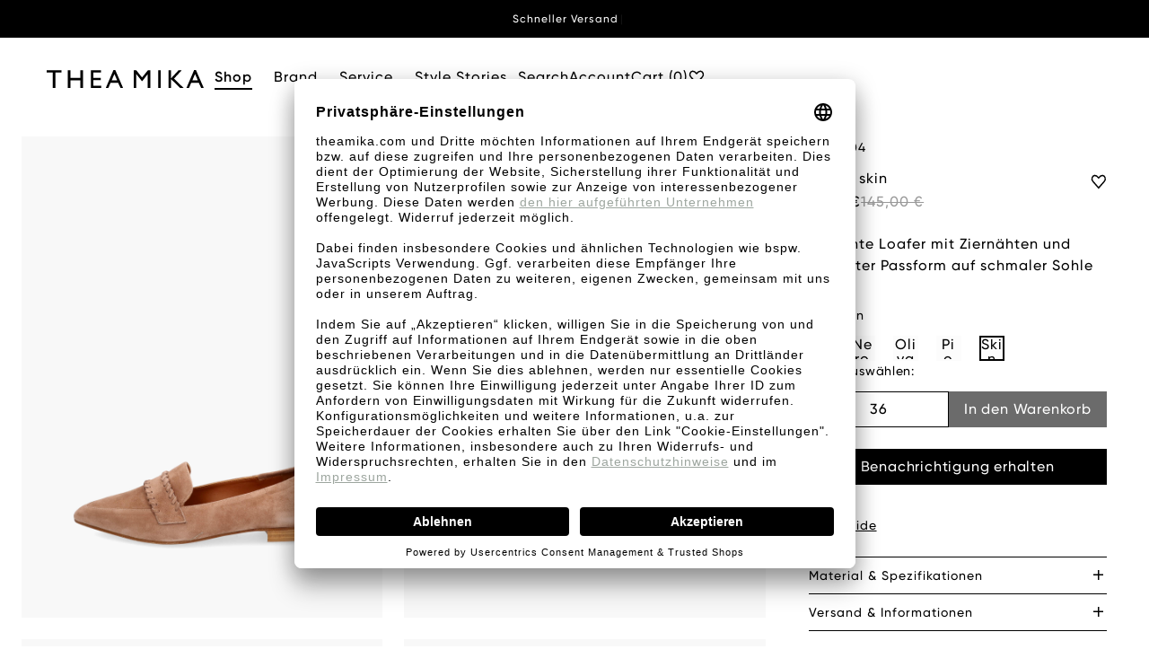

--- FILE ---
content_type: text/css
request_url: https://www.theamika.com/theme/6591d68c71d444adfacc34f39db49dfc/css/all.css?1768925969
body_size: 86273
content:
@charset "UTF-8";
/*!
   * Bootstrap  v5.3.2 (https://getbootstrap.com/)
   * Copyright 2011-2023 The Bootstrap Authors
   * Licensed under MIT (https://github.com/twbs/bootstrap/blob/main/LICENSE)
   */:root,[data-bs-theme="light"]{--bs-blue: #0d6efd;--bs-indigo: #6610f2;--bs-purple: #6f42c1;--bs-pink: #d63384;--bs-red: #dc3545;--bs-orange: #fd7e14;--bs-yellow: #ffc107;--bs-green: #198754;--bs-teal: #20c997;--bs-cyan: #0dcaf0;--bs-black: #000;--bs-white: #fff;--bs-gray: #798490;--bs-gray-dark: #4a545b;--bs-gray-100: #f9f9f9;--bs-gray-200: #eee;--bs-gray-300: #bcc1c7;--bs-gray-400: #ced4da;--bs-gray-500: #adb5bd;--bs-gray-600: #798490;--bs-gray-700: #495057;--bs-gray-800: #4a545b;--bs-gray-900: #212529;--bs-primary: #333;--bs-secondary: #999;--bs-success: #e0e8e7;--bs-info: #606f6e;--bs-warning: #fbf5db;--bs-danger: #f2b2b2;--bs-light: #f9f9f9;--bs-dark: #4a545b;--bs-primary-rgb: 51, 51, 51;--bs-secondary-rgb: 153, 153, 153;--bs-success-rgb: 224, 232, 231;--bs-info-rgb: 96, 111, 110;--bs-warning-rgb: 251, 245, 219;--bs-danger-rgb: 242, 178, 178;--bs-light-rgb: 249, 249, 249;--bs-dark-rgb: 74, 84, 91;--bs-primary-text-emphasis: #141414;--bs-secondary-text-emphasis: #3d3d3d;--bs-success-text-emphasis: #5a5d5c;--bs-info-text-emphasis: #262c2c;--bs-warning-text-emphasis: #646258;--bs-danger-text-emphasis: #614747;--bs-light-text-emphasis: #495057;--bs-dark-text-emphasis: #495057;--bs-primary-bg-subtle: #d6d6d6;--bs-secondary-bg-subtle: #ebebeb;--bs-success-bg-subtle: #f9fafa;--bs-info-bg-subtle: #dfe2e2;--bs-warning-bg-subtle: #fefdf8;--bs-danger-bg-subtle: #fcf0f0;--bs-light-bg-subtle: #fcfcfc;--bs-dark-bg-subtle: #ced4da;--bs-primary-border-subtle: #adadad;--bs-secondary-border-subtle: #d6d6d6;--bs-success-border-subtle: #f3f6f5;--bs-info-border-subtle: #bfc5c5;--bs-warning-border-subtle: #fdfbf1;--bs-danger-border-subtle: #fae0e0;--bs-light-border-subtle: #eee;--bs-dark-border-subtle: #adb5bd;--bs-white-rgb: 255, 255, 255;--bs-black-rgb: 0, 0, 0;--bs-font-sans-serif: "Gilroy", sans-serif;--bs-font-monospace: SFMono-Regular, Menlo, Monaco, Consolas, "Liberation Mono", "Courier New", monospace;--bs-gradient: linear-gradient(180deg, rgba(255, 255, 255, 0.15), rgba(255, 255, 255, 0));--bs-body-font-family: "Gilroy", sans-serif;--bs-body-font-size:1rem;--bs-body-font-weight: 500;--bs-body-line-height: 1.5;--bs-body-color: #000;--bs-body-color-rgb: 0, 0, 0;--bs-body-bg: #fff;--bs-body-bg-rgb: 255, 255, 255;--bs-emphasis-color: #000;--bs-emphasis-color-rgb: 0, 0, 0;--bs-secondary-color: #000;--bs-secondary-color-rgb: 0, 0, 0;--bs-secondary-bg: #eee;--bs-secondary-bg-rgb: 238, 238, 238;--bs-tertiary-color: #000;--bs-tertiary-color-rgb: 0, 0, 0;--bs-tertiary-bg: #f9f9f9;--bs-tertiary-bg-rgb: 249, 249, 249;--bs-heading-color: #000;--bs-link-color: #000;--bs-link-color-rgb: 0, 0, 0;--bs-link-decoration: none;--bs-link-hover-color: black;--bs-link-hover-color-rgb: 0, 0, 0;--bs-link-hover-decoration: underline;--bs-code-color: #d63384;--bs-highlight-color: #000;--bs-highlight-bg: #fff3cd;--bs-border-width: 1px;--bs-border-style: solid;--bs-border-color: #000;--bs-border-color-translucent: rgba(0, 0, 0, 0.175);--bs-border-radius: 0;--bs-border-radius-sm: 0;--bs-border-radius-lg: 0;--bs-border-radius-xl: 1rem;--bs-border-radius-xxl: 2rem;--bs-border-radius-2xl: var(--bs-border-radius-xxl);--bs-border-radius-pill: 50rem;--bs-box-shadow: 0 0.5rem 1rem rgba(0, 0, 0, 0.15);--bs-box-shadow-sm: 0 0.125rem 0.25rem rgba(0, 0, 0, 0.075);--bs-box-shadow-lg: 0 1rem 3rem rgba(0, 0, 0, 0.175);--bs-box-shadow-inset: inset 0 1px 2px rgba(0, 0, 0, 0.075);--bs-focus-ring-width: 0.2rem;--bs-focus-ring-opacity: 0.6;--bs-focus-ring-color: rgba(51, 51, 51, 0.6);--bs-form-valid-color: #e0e8e7;--bs-form-valid-border-color: #e0e8e7;--bs-form-invalid-color: #f2b2b2;--bs-form-invalid-border-color: #f2b2b2}*,*::before,*::after{box-sizing:border-box}@media (prefers-reduced-motion:no-preference){:root{scroll-behavior:smooth}}body{margin:0;font-family:var(--bs-body-font-family);font-size:var(--bs-body-font-size);font-weight:var(--bs-body-font-weight);line-height:var(--bs-body-line-height);color:var(--bs-body-color);text-align:var(--bs-body-text-align);background-color:var(--bs-body-bg);-webkit-text-size-adjust:100%;-webkit-tap-highlight-color:rgba(0, 0, 0, 0)}hr{margin:1rem 0;color:inherit;border:0;border-top:var(--bs-border-width) solid;opacity:0.25}h1,.h1,h2,.h2,.lenz-back-in-stock-notification-ajax-form .lenz-back-in-stock-notification-form-headline,h3,.h3,h4,.h4,h5,.h5,h6,.h6{margin-top:0;margin-bottom:0.5rem;font-family:"Gilroy", sans-serif;font-weight:500;line-height:1.2;color:var(--bs-heading-color)}h1,.h1{font-size:calc(1.35rem + 1.2vw)}@media (min-width:1200px){h1,.h1{font-size:2.25rem}}h2,.h2,.lenz-back-in-stock-notification-ajax-form .lenz-back-in-stock-notification-form-headline{font-size:calc(1.35rem + 1.2vw)}@media (min-width:1200px){h2,.h2,.lenz-back-in-stock-notification-ajax-form .lenz-back-in-stock-notification-form-headline{font-size:2.25rem}}h3,.h3{font-size:1.25rem}h4,.h4{font-size:1.25rem}h5,.h5{font-size:1rem}h6,.h6{font-size:1rem}p{margin-top:0;margin-bottom:1rem}abbr[title]{text-decoration:underline dotted;cursor:help;text-decoration-skip-ink:none}address{margin-bottom:1rem;font-style:normal;line-height:inherit}ol,ul{padding-left:2rem}ol,ul,dl{margin-top:0;margin-bottom:1rem}ol ol,ul ul,ol ul,ul ol{margin-bottom:0}dt{font-weight:600}dd{margin-bottom:0.5rem;margin-left:0}blockquote{margin:0 0 1rem}b,strong{font-weight:600}small,.small{font-size:0.875em}mark,.mark{padding:0.1875em;color:var(--bs-highlight-color);background-color:var(--bs-highlight-bg)}sub,sup{position:relative;font-size:0.75em;line-height:0;vertical-align:baseline}sub{bottom:-0.25em}sup{top:-0.5em}a{color:rgba(var(--bs-link-color-rgb), var(--bs-link-opacity, 1));text-decoration:none}a:hover{--bs-link-color-rgb: var(--bs-link-hover-color-rgb);text-decoration:underline}a:not([href]):not([class]),a:not([href]):not([class]):hover{color:inherit;text-decoration:none}pre,code,kbd,samp{font-family:var(--bs-font-monospace);font-size:1em}pre{display:block;margin-top:0;margin-bottom:1rem;overflow:auto;font-size:0.875em}pre code{font-size:inherit;color:inherit;word-break:normal}code{font-size:0.875em;color:var(--bs-code-color);word-wrap:break-word}a>code{color:inherit}kbd{padding:0.1875rem 0.375rem;font-size:0.875em;color:var(--bs-body-bg);background-color:var(--bs-body-color)}kbd kbd{padding:0;font-size:1em}figure{margin:0 0 1rem}img,svg{vertical-align:middle}table{caption-side:bottom;border-collapse:collapse}caption{padding-top:0.5rem;padding-bottom:0.5rem;color:var(--bs-secondary-color);text-align:left}th{text-align:inherit;text-align:-webkit-match-parent}thead,tbody,tfoot,tr,td,th{border-color:inherit;border-style:solid;border-width:0}label{display:inline-block}button{border-radius:0}button:focus:not(:focus-visible){outline:0}input,button,select,optgroup,textarea{margin:0;font-family:inherit;font-size:inherit;line-height:inherit}button,select{text-transform:none}[role="button"]{cursor:pointer}select{word-wrap:normal}select:disabled{opacity:1}[list]:not([type="date"]):not([type="datetime-local"]):not([type="month"]):not([type="week"]):not([type="time"])::-webkit-calendar-picker-indicator{display:none !important}button,[type="button"],[type="reset"],[type="submit"]{-webkit-appearance:button}button:not(:disabled),[type="button"]:not(:disabled),[type="reset"]:not(:disabled),[type="submit"]:not(:disabled){cursor:pointer}::-moz-focus-inner{padding:0;border-style:none}textarea{resize:vertical}fieldset{min-width:0;padding:0;margin:0;border:0}legend{float:left;width:100%;padding:0;margin-bottom:0.5rem;font-size:calc(1.275rem + 0.3vw);line-height:inherit}@media (min-width:1200px){legend{font-size:1.5rem}}legend+*{clear:left}::-webkit-datetime-edit-fields-wrapper,::-webkit-datetime-edit-text,::-webkit-datetime-edit-minute,::-webkit-datetime-edit-hour-field,::-webkit-datetime-edit-day-field,::-webkit-datetime-edit-month-field,::-webkit-datetime-edit-year-field{padding:0}::-webkit-inner-spin-button{height:auto}[type="search"]{-webkit-appearance:textfield;outline-offset:-2px}::-webkit-search-decoration{-webkit-appearance:none}::-webkit-color-swatch-wrapper{padding:0}::file-selector-button{font:inherit;-webkit-appearance:button}output{display:inline-block}iframe{border:0}summary{display:list-item;cursor:pointer}progress{vertical-align:baseline}[hidden]{display:none !important}.lead,.lenz-back-in-stock-notification-ajax-form .lenz-back-in-stock-notification-form-subtext{font-size:1.25rem;font-weight:300}.display-1{font-size:calc(1.625rem + 4.5vw);font-family:"Gilroy", sans-serif;font-weight:300;line-height:1.2}@media (min-width:1200px){.display-1{font-size:5rem}}.display-2{font-size:calc(1.575rem + 3.9vw);font-family:"Gilroy", sans-serif;font-weight:300;line-height:1.2}@media (min-width:1200px){.display-2{font-size:4.5rem}}.display-3{font-size:calc(1.525rem + 3.3vw);font-family:"Gilroy", sans-serif;font-weight:300;line-height:1.2}@media (min-width:1200px){.display-3{font-size:4rem}}.display-4{font-size:calc(1.475rem + 2.7vw);font-family:"Gilroy", sans-serif;font-weight:300;line-height:1.2}@media (min-width:1200px){.display-4{font-size:3.5rem}}.display-5{font-size:calc(1.425rem + 2.1vw);font-family:"Gilroy", sans-serif;font-weight:300;line-height:1.2}@media (min-width:1200px){.display-5{font-size:3rem}}.display-6{font-size:calc(1.375rem + 1.5vw);font-family:"Gilroy", sans-serif;font-weight:300;line-height:1.2}@media (min-width:1200px){.display-6{font-size:2.5rem}}.list-unstyled{padding-left:0;list-style:none}.list-inline{padding-left:0;list-style:none}.list-inline-item{display:inline-block}.list-inline-item:not(:last-child){margin-right:0.5rem}.initialism{font-size:0.875em;text-transform:uppercase}.blockquote{margin-bottom:1rem;font-size:1.25rem}.blockquote>:last-child{margin-bottom:0}.blockquote-footer{margin-top:-1rem;margin-bottom:1rem;font-size:0.875em;color:#798490}.blockquote-footer::before{content:"— "}.img-fluid{max-width:100%;height:auto}.img-thumbnail{padding:0.25rem;background-color:var(--bs-body-bg);border:var(--bs-border-width) solid var(--bs-border-color);max-width:100%;height:auto}.figure{display:inline-block}.figure-img{margin-bottom:0.5rem;line-height:1}.figure-caption{font-size:0.875em;color:var(--bs-secondary-color)}.container,.cms-section .boxed,.container-fluid,.container-sm,.container-md,.container-lg,.container-xl,.container-xxl,.container-xxl2,.container-xxl3,.container-xxl4,.container-xxl5,.container-xxl6{--bs-gutter-x: 32px;--bs-gutter-y: 0;width:100%;padding-right:calc(var(--bs-gutter-x) * .5);padding-left:calc(var(--bs-gutter-x) * .5);margin-right:auto;margin-left:auto}@media (min-width:576px){.container,.cms-section .boxed,.container-sm{max-width:528px}}@media (min-width:768px){.container,.cms-section .boxed,.container-sm,.container-md{max-width:720px}}@media (min-width:992px){.container,.cms-section .boxed,.container-sm,.container-md,.container-lg{max-width:944px}}@media (min-width:1200px){.container,.cms-section .boxed,.container-sm,.container-md,.container-lg,.container-xl{max-width:1152px}}@media (min-width:1440px){.container,.cms-section .boxed,.container-sm,.container-md,.container-lg,.container-xl,.container-xxl{max-width:1392px}}@media (min-width:1600px){.container,.cms-section .boxed,.container-sm,.container-md,.container-lg,.container-xl,.container-xxl,.container-xxl2{max-width:1552px}}@media (min-width:1920px){.container,.cms-section .boxed,.container-sm,.container-md,.container-lg,.container-xl,.container-xxl,.container-xxl2,.container-xxl3{max-width:1872px}}@media (min-width:2000px){.container,.cms-section .boxed,.container-sm,.container-md,.container-lg,.container-xl,.container-xxl,.container-xxl2,.container-xxl3,.container-xxl4{max-width:1952px}}@media (min-width:2560px){.container,.cms-section .boxed,.container-sm,.container-md,.container-lg,.container-xl,.container-xxl,.container-xxl2,.container-xxl3,.container-xxl4,.container-xxl5{max-width:2512px}}@media (min-width:3840px){.container,.cms-section .boxed,.container-sm,.container-md,.container-lg,.container-xl,.container-xxl,.container-xxl2,.container-xxl3,.container-xxl4,.container-xxl5,.container-xxl6{max-width:3792px}}:root{--bs-breakpoint-xs: 0;--bs-breakpoint-sm: 576px;--bs-breakpoint-md: 768px;--bs-breakpoint-lg: 992px;--bs-breakpoint-xl: 1200px;--bs-breakpoint-xxl: 1440px;--bs-breakpoint-xxl2: 1600px;--bs-breakpoint-xxl3: 1920px;--bs-breakpoint-xxl4: 2000px;--bs-breakpoint-xxl5: 2560px;--bs-breakpoint-xxl6: 3840px}.row,.is-act-cartpage .checkout .checkout-container,.is-act-checkoutregisterpage .checkout .checkout-container,.is-act-confirmpage .checkout .checkout-container,.is-ctl-accountorder .checkout .checkout-container,.is-act-finishpage .checkout .checkout-container{--bs-gutter-x: 32px;--bs-gutter-y: 0;display:flex;flex-wrap:wrap;margin-top:calc(-1 * var(--bs-gutter-y));margin-right:calc(-.5 * var(--bs-gutter-x));margin-left:calc(-.5 * var(--bs-gutter-x))}.row>*,.is-act-cartpage .checkout .checkout-container>*,.is-act-checkoutregisterpage .checkout .checkout-container>*,.is-act-confirmpage .checkout .checkout-container>*,.is-ctl-accountorder .checkout .checkout-container>*,.is-act-finishpage .checkout .checkout-container>*{flex-shrink:0;width:100%;max-width:100%;padding-right:calc(var(--bs-gutter-x) * .5);padding-left:calc(var(--bs-gutter-x) * .5);margin-top:var(--bs-gutter-y)}.col,.is-act-confirmpage .checkout .checkout-aside,.is-ctl-accountorder .checkout .checkout-aside,.is-act-finishpage .checkout .checkout-aside{flex:1 0 0%}.row-cols-auto>*{flex:0 0 auto;width:auto}.row-cols-1>*{flex:0 0 auto;width:100%}.row-cols-2>*{flex:0 0 auto;width:50%}.row-cols-3>*{flex:0 0 auto;width:33.33333333%}.row-cols-4>*{flex:0 0 auto;width:25%}.row-cols-5>*{flex:0 0 auto;width:20%}.row-cols-6>*{flex:0 0 auto;width:16.66666667%}.col-auto{flex:0 0 auto;width:auto}.col-1{flex:0 0 auto;width:8.33333333%}.col-2{flex:0 0 auto;width:16.66666667%}.col-3{flex:0 0 auto;width:25%}.col-4{flex:0 0 auto;width:33.33333333%}.col-5{flex:0 0 auto;width:41.66666667%}.col-6{flex:0 0 auto;width:50%}.col-7{flex:0 0 auto;width:58.33333333%}.col-8{flex:0 0 auto;width:66.66666667%}.col-9{flex:0 0 auto;width:75%}.col-10{flex:0 0 auto;width:83.33333333%}.col-11{flex:0 0 auto;width:91.66666667%}.col-12{flex:0 0 auto;width:100%}.offset-1{margin-left:8.33333333%}.offset-2{margin-left:16.66666667%}.offset-3{margin-left:25%}.offset-4{margin-left:33.33333333%}.offset-5{margin-left:41.66666667%}.offset-6{margin-left:50%}.offset-7{margin-left:58.33333333%}.offset-8{margin-left:66.66666667%}.offset-9{margin-left:75%}.offset-10{margin-left:83.33333333%}.offset-11{margin-left:91.66666667%}.g-0,.gx-0{--bs-gutter-x: 0}.g-0,.gy-0{--bs-gutter-y: 0}.g-1,.gx-1{--bs-gutter-x: 0.25rem}.g-1,.gy-1{--bs-gutter-y: 0.25rem}.g-2,.gx-2{--bs-gutter-x: 0.5rem}.g-2,.gy-2{--bs-gutter-y: 0.5rem}.g-3,.gx-3{--bs-gutter-x: 1rem}.g-3,.gy-3{--bs-gutter-y: 1rem}.g-4,.gx-4{--bs-gutter-x: 1.5rem}.g-4,.gy-4{--bs-gutter-y: 1.5rem}.g-5,.gx-5{--bs-gutter-x: 3rem}.g-5,.gy-5{--bs-gutter-y: 3rem}@media (min-width:576px){.col-sm{flex:1 0 0%}.row-cols-sm-auto>*{flex:0 0 auto;width:auto}.row-cols-sm-1>*{flex:0 0 auto;width:100%}.row-cols-sm-2>*{flex:0 0 auto;width:50%}.row-cols-sm-3>*{flex:0 0 auto;width:33.33333333%}.row-cols-sm-4>*{flex:0 0 auto;width:25%}.row-cols-sm-5>*{flex:0 0 auto;width:20%}.row-cols-sm-6>*{flex:0 0 auto;width:16.66666667%}.col-sm-auto{flex:0 0 auto;width:auto}.col-sm-1{flex:0 0 auto;width:8.33333333%}.col-sm-2{flex:0 0 auto;width:16.66666667%}.col-sm-3{flex:0 0 auto;width:25%}.col-sm-4{flex:0 0 auto;width:33.33333333%}.col-sm-5,.swag-paypal-checkout-finish-pui-instructions-content .instruction-title{flex:0 0 auto;width:41.66666667%}.col-sm-6,.is-act-confirmpage .checkout .checkout-additional,.is-ctl-accountorder .checkout .checkout-additional{flex:0 0 auto;width:50%}.col-sm-7,.is-act-finishpage .checkout .checkout-additional,.is-act-finishpage .checkout .checkout-aside,.swag-paypal-checkout-finish-pui-instructions-content .instruction-description{flex:0 0 auto;width:58.33333333%}.col-sm-8{flex:0 0 auto;width:66.66666667%}.col-sm-9{flex:0 0 auto;width:75%}.col-sm-10{flex:0 0 auto;width:83.33333333%}.col-sm-11{flex:0 0 auto;width:91.66666667%}.col-sm-12{flex:0 0 auto;width:100%}.offset-sm-0{margin-left:0}.offset-sm-1{margin-left:8.33333333%}.offset-sm-2{margin-left:16.66666667%}.offset-sm-3{margin-left:25%}.offset-sm-4{margin-left:33.33333333%}.offset-sm-5,.is-act-finishpage .checkout .checkout-aside{margin-left:41.66666667%}.offset-sm-6{margin-left:50%}.offset-sm-7{margin-left:58.33333333%}.offset-sm-8{margin-left:66.66666667%}.offset-sm-9{margin-left:75%}.offset-sm-10{margin-left:83.33333333%}.offset-sm-11{margin-left:91.66666667%}.g-sm-0,.gx-sm-0{--bs-gutter-x: 0}.g-sm-0,.gy-sm-0{--bs-gutter-y: 0}.g-sm-1,.gx-sm-1{--bs-gutter-x: 0.25rem}.g-sm-1,.gy-sm-1{--bs-gutter-y: 0.25rem}.g-sm-2,.gx-sm-2{--bs-gutter-x: 0.5rem}.g-sm-2,.gy-sm-2{--bs-gutter-y: 0.5rem}.g-sm-3,.gx-sm-3{--bs-gutter-x: 1rem}.g-sm-3,.gy-sm-3{--bs-gutter-y: 1rem}.g-sm-4,.gx-sm-4{--bs-gutter-x: 1.5rem}.g-sm-4,.gy-sm-4{--bs-gutter-y: 1.5rem}.g-sm-5,.gx-sm-5{--bs-gutter-x: 3rem}.g-sm-5,.gy-sm-5{--bs-gutter-y: 3rem}}@media (min-width:768px){.col-md{flex:1 0 0%}.row-cols-md-auto>*{flex:0 0 auto;width:auto}.row-cols-md-1>*{flex:0 0 auto;width:100%}.row-cols-md-2>*{flex:0 0 auto;width:50%}.row-cols-md-3>*{flex:0 0 auto;width:33.33333333%}.row-cols-md-4>*{flex:0 0 auto;width:25%}.row-cols-md-5>*{flex:0 0 auto;width:20%}.row-cols-md-6>*{flex:0 0 auto;width:16.66666667%}.col-md-auto{flex:0 0 auto;width:auto}.col-md-1{flex:0 0 auto;width:8.33333333%}.col-md-2{flex:0 0 auto;width:16.66666667%}.col-md-3{flex:0 0 auto;width:25%}.col-md-4,.is-act-checkoutregisterpage .checkout .checkout-aside{flex:0 0 auto;width:33.33333333%}.col-md-5,.is-act-cartpage .checkout .checkout-aside{flex:0 0 auto;width:41.66666667%}.col-md-6,.is-act-confirmpage .checkout .checkout-aside,.is-ctl-accountorder .checkout .checkout-aside,.is-act-finishpage .checkout .checkout-additional,.is-act-finishpage .checkout .checkout-aside{flex:0 0 auto;width:50%}.col-md-7{flex:0 0 auto;width:58.33333333%}.col-md-8{flex:0 0 auto;width:66.66666667%}.col-md-9{flex:0 0 auto;width:75%}.col-md-10{flex:0 0 auto;width:83.33333333%}.col-md-11{flex:0 0 auto;width:91.66666667%}.col-md-12{flex:0 0 auto;width:100%}.offset-md-0{margin-left:0}.offset-md-1{margin-left:8.33333333%}.offset-md-2{margin-left:16.66666667%}.offset-md-3{margin-left:25%}.offset-md-4{margin-left:33.33333333%}.offset-md-5{margin-left:41.66666667%}.offset-md-6,.is-act-confirmpage .checkout .checkout-aside,.is-ctl-accountorder .checkout .checkout-aside,.is-act-finishpage .checkout .checkout-aside{margin-left:50%}.offset-md-7,.is-act-cartpage .checkout .checkout-aside{margin-left:58.33333333%}.offset-md-8{margin-left:66.66666667%}.offset-md-9{margin-left:75%}.offset-md-10{margin-left:83.33333333%}.offset-md-11{margin-left:91.66666667%}.g-md-0,.gx-md-0{--bs-gutter-x: 0}.g-md-0,.gy-md-0{--bs-gutter-y: 0}.g-md-1,.gx-md-1{--bs-gutter-x: 0.25rem}.g-md-1,.gy-md-1{--bs-gutter-y: 0.25rem}.g-md-2,.gx-md-2{--bs-gutter-x: 0.5rem}.g-md-2,.gy-md-2{--bs-gutter-y: 0.5rem}.g-md-3,.gx-md-3{--bs-gutter-x: 1rem}.g-md-3,.gy-md-3{--bs-gutter-y: 1rem}.g-md-4,.gx-md-4{--bs-gutter-x: 1.5rem}.g-md-4,.gy-md-4{--bs-gutter-y: 1.5rem}.g-md-5,.gx-md-5{--bs-gutter-x: 3rem}.g-md-5,.gy-md-5{--bs-gutter-y: 3rem}}@media (min-width:992px){.col-lg{flex:1 0 0%}.row-cols-lg-auto>*{flex:0 0 auto;width:auto}.row-cols-lg-1>*{flex:0 0 auto;width:100%}.row-cols-lg-2>*{flex:0 0 auto;width:50%}.row-cols-lg-3>*{flex:0 0 auto;width:33.33333333%}.row-cols-lg-4>*{flex:0 0 auto;width:25%}.row-cols-lg-5>*{flex:0 0 auto;width:20%}.row-cols-lg-6>*{flex:0 0 auto;width:16.66666667%}.col-lg-auto{flex:0 0 auto;width:auto}.col-lg-1{flex:0 0 auto;width:8.33333333%}.col-lg-2{flex:0 0 auto;width:16.66666667%}.col-lg-3{flex:0 0 auto;width:25%}.col-lg-4,.is-act-cartpage .checkout .checkout-aside,.is-act-confirmpage .checkout .checkout-additional,.is-ctl-accountorder .checkout .checkout-additional,.is-act-confirmpage .checkout .checkout-aside,.is-ctl-accountorder .checkout .checkout-aside,.is-act-finishpage .checkout .checkout-additional,.is-act-finishpage .checkout .checkout-aside{flex:0 0 auto;width:33.33333333%}.col-lg-5{flex:0 0 auto;width:41.66666667%}.col-lg-6{flex:0 0 auto;width:50%}.col-lg-7{flex:0 0 auto;width:58.33333333%}.col-lg-8,.is-act-cartpage .checkout .checkout-main,.is-act-checkoutregisterpage .checkout .checkout-main,.is-act-confirmpage .checkout .checkout-main,.is-ctl-accountorder .checkout .checkout-main,.is-act-finishpage .checkout .checkout-main{flex:0 0 auto;width:66.66666667%}.col-lg-9{flex:0 0 auto;width:75%}.col-lg-10{flex:0 0 auto;width:83.33333333%}.col-lg-11{flex:0 0 auto;width:91.66666667%}.col-lg-12{flex:0 0 auto;width:100%}.offset-lg-0,.is-act-cartpage .checkout .checkout-aside{margin-left:0}.offset-lg-1{margin-left:8.33333333%}.offset-lg-2,.is-act-confirmpage .checkout .checkout-main,.is-ctl-accountorder .checkout .checkout-main,.is-act-confirmpage .checkout .checkout-additional,.is-ctl-accountorder .checkout .checkout-additional,.is-act-finishpage .checkout .checkout-main,.is-act-finishpage .checkout .checkout-additional{margin-left:16.66666667%}.offset-lg-3{margin-left:25%}.offset-lg-4{margin-left:33.33333333%}.offset-lg-5{margin-left:41.66666667%}.offset-lg-6{margin-left:50%}.offset-lg-7{margin-left:58.33333333%}.offset-lg-8{margin-left:66.66666667%}.offset-lg-9{margin-left:75%}.offset-lg-10{margin-left:83.33333333%}.offset-lg-11{margin-left:91.66666667%}.g-lg-0,.gx-lg-0{--bs-gutter-x: 0}.g-lg-0,.gy-lg-0{--bs-gutter-y: 0}.g-lg-1,.gx-lg-1{--bs-gutter-x: 0.25rem}.g-lg-1,.gy-lg-1{--bs-gutter-y: 0.25rem}.g-lg-2,.gx-lg-2{--bs-gutter-x: 0.5rem}.g-lg-2,.gy-lg-2{--bs-gutter-y: 0.5rem}.g-lg-3,.gx-lg-3{--bs-gutter-x: 1rem}.g-lg-3,.gy-lg-3{--bs-gutter-y: 1rem}.g-lg-4,.gx-lg-4{--bs-gutter-x: 1.5rem}.g-lg-4,.gy-lg-4{--bs-gutter-y: 1.5rem}.g-lg-5,.gx-lg-5{--bs-gutter-x: 3rem}.g-lg-5,.gy-lg-5{--bs-gutter-y: 3rem}}@media (min-width:1200px){.col-xl{flex:1 0 0%}.row-cols-xl-auto>*{flex:0 0 auto;width:auto}.row-cols-xl-1>*{flex:0 0 auto;width:100%}.row-cols-xl-2>*{flex:0 0 auto;width:50%}.row-cols-xl-3>*{flex:0 0 auto;width:33.33333333%}.row-cols-xl-4>*{flex:0 0 auto;width:25%}.row-cols-xl-5>*{flex:0 0 auto;width:20%}.row-cols-xl-6>*{flex:0 0 auto;width:16.66666667%}.col-xl-auto{flex:0 0 auto;width:auto}.col-xl-1{flex:0 0 auto;width:8.33333333%}.col-xl-2{flex:0 0 auto;width:16.66666667%}.col-xl-3{flex:0 0 auto;width:25%}.col-xl-4,.is-act-cartpage .checkout .checkout-aside{flex:0 0 auto;width:33.33333333%}.col-xl-5{flex:0 0 auto;width:41.66666667%}.col-xl-6{flex:0 0 auto;width:50%}.col-xl-7{flex:0 0 auto;width:58.33333333%}.col-xl-8{flex:0 0 auto;width:66.66666667%}.col-xl-9{flex:0 0 auto;width:75%}.col-xl-10{flex:0 0 auto;width:83.33333333%}.col-xl-11{flex:0 0 auto;width:91.66666667%}.col-xl-12{flex:0 0 auto;width:100%}.offset-xl-0{margin-left:0}.offset-xl-1{margin-left:8.33333333%}.offset-xl-2{margin-left:16.66666667%}.offset-xl-3{margin-left:25%}.offset-xl-4{margin-left:33.33333333%}.offset-xl-5{margin-left:41.66666667%}.offset-xl-6{margin-left:50%}.offset-xl-7{margin-left:58.33333333%}.offset-xl-8{margin-left:66.66666667%}.offset-xl-9{margin-left:75%}.offset-xl-10{margin-left:83.33333333%}.offset-xl-11{margin-left:91.66666667%}.g-xl-0,.gx-xl-0{--bs-gutter-x: 0}.g-xl-0,.gy-xl-0{--bs-gutter-y: 0}.g-xl-1,.gx-xl-1{--bs-gutter-x: 0.25rem}.g-xl-1,.gy-xl-1{--bs-gutter-y: 0.25rem}.g-xl-2,.gx-xl-2{--bs-gutter-x: 0.5rem}.g-xl-2,.gy-xl-2{--bs-gutter-y: 0.5rem}.g-xl-3,.gx-xl-3{--bs-gutter-x: 1rem}.g-xl-3,.gy-xl-3{--bs-gutter-y: 1rem}.g-xl-4,.gx-xl-4{--bs-gutter-x: 1.5rem}.g-xl-4,.gy-xl-4{--bs-gutter-y: 1.5rem}.g-xl-5,.gx-xl-5{--bs-gutter-x: 3rem}.g-xl-5,.gy-xl-5{--bs-gutter-y: 3rem}}@media (min-width:1440px){.col-xxl{flex:1 0 0%}.row-cols-xxl-auto>*{flex:0 0 auto;width:auto}.row-cols-xxl-1>*{flex:0 0 auto;width:100%}.row-cols-xxl-2>*{flex:0 0 auto;width:50%}.row-cols-xxl-3>*{flex:0 0 auto;width:33.33333333%}.row-cols-xxl-4>*{flex:0 0 auto;width:25%}.row-cols-xxl-5>*{flex:0 0 auto;width:20%}.row-cols-xxl-6>*{flex:0 0 auto;width:16.66666667%}.col-xxl-auto{flex:0 0 auto;width:auto}.col-xxl-1{flex:0 0 auto;width:8.33333333%}.col-xxl-2{flex:0 0 auto;width:16.66666667%}.col-xxl-3{flex:0 0 auto;width:25%}.col-xxl-4{flex:0 0 auto;width:33.33333333%}.col-xxl-5{flex:0 0 auto;width:41.66666667%}.col-xxl-6{flex:0 0 auto;width:50%}.col-xxl-7{flex:0 0 auto;width:58.33333333%}.col-xxl-8{flex:0 0 auto;width:66.66666667%}.col-xxl-9{flex:0 0 auto;width:75%}.col-xxl-10{flex:0 0 auto;width:83.33333333%}.col-xxl-11{flex:0 0 auto;width:91.66666667%}.col-xxl-12{flex:0 0 auto;width:100%}.offset-xxl-0{margin-left:0}.offset-xxl-1{margin-left:8.33333333%}.offset-xxl-2{margin-left:16.66666667%}.offset-xxl-3{margin-left:25%}.offset-xxl-4{margin-left:33.33333333%}.offset-xxl-5{margin-left:41.66666667%}.offset-xxl-6{margin-left:50%}.offset-xxl-7{margin-left:58.33333333%}.offset-xxl-8{margin-left:66.66666667%}.offset-xxl-9{margin-left:75%}.offset-xxl-10{margin-left:83.33333333%}.offset-xxl-11{margin-left:91.66666667%}.g-xxl-0,.gx-xxl-0{--bs-gutter-x: 0}.g-xxl-0,.gy-xxl-0{--bs-gutter-y: 0}.g-xxl-1,.gx-xxl-1{--bs-gutter-x: 0.25rem}.g-xxl-1,.gy-xxl-1{--bs-gutter-y: 0.25rem}.g-xxl-2,.gx-xxl-2{--bs-gutter-x: 0.5rem}.g-xxl-2,.gy-xxl-2{--bs-gutter-y: 0.5rem}.g-xxl-3,.gx-xxl-3{--bs-gutter-x: 1rem}.g-xxl-3,.gy-xxl-3{--bs-gutter-y: 1rem}.g-xxl-4,.gx-xxl-4{--bs-gutter-x: 1.5rem}.g-xxl-4,.gy-xxl-4{--bs-gutter-y: 1.5rem}.g-xxl-5,.gx-xxl-5{--bs-gutter-x: 3rem}.g-xxl-5,.gy-xxl-5{--bs-gutter-y: 3rem}}@media (min-width:1600px){.col-xxl2{flex:1 0 0%}.row-cols-xxl2-auto>*{flex:0 0 auto;width:auto}.row-cols-xxl2-1>*{flex:0 0 auto;width:100%}.row-cols-xxl2-2>*{flex:0 0 auto;width:50%}.row-cols-xxl2-3>*{flex:0 0 auto;width:33.33333333%}.row-cols-xxl2-4>*{flex:0 0 auto;width:25%}.row-cols-xxl2-5>*{flex:0 0 auto;width:20%}.row-cols-xxl2-6>*{flex:0 0 auto;width:16.66666667%}.col-xxl2-auto{flex:0 0 auto;width:auto}.col-xxl2-1{flex:0 0 auto;width:8.33333333%}.col-xxl2-2{flex:0 0 auto;width:16.66666667%}.col-xxl2-3{flex:0 0 auto;width:25%}.col-xxl2-4{flex:0 0 auto;width:33.33333333%}.col-xxl2-5{flex:0 0 auto;width:41.66666667%}.col-xxl2-6{flex:0 0 auto;width:50%}.col-xxl2-7{flex:0 0 auto;width:58.33333333%}.col-xxl2-8{flex:0 0 auto;width:66.66666667%}.col-xxl2-9{flex:0 0 auto;width:75%}.col-xxl2-10{flex:0 0 auto;width:83.33333333%}.col-xxl2-11{flex:0 0 auto;width:91.66666667%}.col-xxl2-12{flex:0 0 auto;width:100%}.offset-xxl2-0{margin-left:0}.offset-xxl2-1{margin-left:8.33333333%}.offset-xxl2-2{margin-left:16.66666667%}.offset-xxl2-3{margin-left:25%}.offset-xxl2-4{margin-left:33.33333333%}.offset-xxl2-5{margin-left:41.66666667%}.offset-xxl2-6{margin-left:50%}.offset-xxl2-7{margin-left:58.33333333%}.offset-xxl2-8{margin-left:66.66666667%}.offset-xxl2-9{margin-left:75%}.offset-xxl2-10{margin-left:83.33333333%}.offset-xxl2-11{margin-left:91.66666667%}.g-xxl2-0,.gx-xxl2-0{--bs-gutter-x: 0}.g-xxl2-0,.gy-xxl2-0{--bs-gutter-y: 0}.g-xxl2-1,.gx-xxl2-1{--bs-gutter-x: 0.25rem}.g-xxl2-1,.gy-xxl2-1{--bs-gutter-y: 0.25rem}.g-xxl2-2,.gx-xxl2-2{--bs-gutter-x: 0.5rem}.g-xxl2-2,.gy-xxl2-2{--bs-gutter-y: 0.5rem}.g-xxl2-3,.gx-xxl2-3{--bs-gutter-x: 1rem}.g-xxl2-3,.gy-xxl2-3{--bs-gutter-y: 1rem}.g-xxl2-4,.gx-xxl2-4{--bs-gutter-x: 1.5rem}.g-xxl2-4,.gy-xxl2-4{--bs-gutter-y: 1.5rem}.g-xxl2-5,.gx-xxl2-5{--bs-gutter-x: 3rem}.g-xxl2-5,.gy-xxl2-5{--bs-gutter-y: 3rem}}@media (min-width:1920px){.col-xxl3{flex:1 0 0%}.row-cols-xxl3-auto>*{flex:0 0 auto;width:auto}.row-cols-xxl3-1>*{flex:0 0 auto;width:100%}.row-cols-xxl3-2>*{flex:0 0 auto;width:50%}.row-cols-xxl3-3>*{flex:0 0 auto;width:33.33333333%}.row-cols-xxl3-4>*{flex:0 0 auto;width:25%}.row-cols-xxl3-5>*{flex:0 0 auto;width:20%}.row-cols-xxl3-6>*{flex:0 0 auto;width:16.66666667%}.col-xxl3-auto{flex:0 0 auto;width:auto}.col-xxl3-1{flex:0 0 auto;width:8.33333333%}.col-xxl3-2{flex:0 0 auto;width:16.66666667%}.col-xxl3-3{flex:0 0 auto;width:25%}.col-xxl3-4{flex:0 0 auto;width:33.33333333%}.col-xxl3-5{flex:0 0 auto;width:41.66666667%}.col-xxl3-6{flex:0 0 auto;width:50%}.col-xxl3-7{flex:0 0 auto;width:58.33333333%}.col-xxl3-8{flex:0 0 auto;width:66.66666667%}.col-xxl3-9{flex:0 0 auto;width:75%}.col-xxl3-10{flex:0 0 auto;width:83.33333333%}.col-xxl3-11{flex:0 0 auto;width:91.66666667%}.col-xxl3-12{flex:0 0 auto;width:100%}.offset-xxl3-0{margin-left:0}.offset-xxl3-1{margin-left:8.33333333%}.offset-xxl3-2{margin-left:16.66666667%}.offset-xxl3-3{margin-left:25%}.offset-xxl3-4{margin-left:33.33333333%}.offset-xxl3-5{margin-left:41.66666667%}.offset-xxl3-6{margin-left:50%}.offset-xxl3-7{margin-left:58.33333333%}.offset-xxl3-8{margin-left:66.66666667%}.offset-xxl3-9{margin-left:75%}.offset-xxl3-10{margin-left:83.33333333%}.offset-xxl3-11{margin-left:91.66666667%}.g-xxl3-0,.gx-xxl3-0{--bs-gutter-x: 0}.g-xxl3-0,.gy-xxl3-0{--bs-gutter-y: 0}.g-xxl3-1,.gx-xxl3-1{--bs-gutter-x: 0.25rem}.g-xxl3-1,.gy-xxl3-1{--bs-gutter-y: 0.25rem}.g-xxl3-2,.gx-xxl3-2{--bs-gutter-x: 0.5rem}.g-xxl3-2,.gy-xxl3-2{--bs-gutter-y: 0.5rem}.g-xxl3-3,.gx-xxl3-3{--bs-gutter-x: 1rem}.g-xxl3-3,.gy-xxl3-3{--bs-gutter-y: 1rem}.g-xxl3-4,.gx-xxl3-4{--bs-gutter-x: 1.5rem}.g-xxl3-4,.gy-xxl3-4{--bs-gutter-y: 1.5rem}.g-xxl3-5,.gx-xxl3-5{--bs-gutter-x: 3rem}.g-xxl3-5,.gy-xxl3-5{--bs-gutter-y: 3rem}}@media (min-width:2000px){.col-xxl4{flex:1 0 0%}.row-cols-xxl4-auto>*{flex:0 0 auto;width:auto}.row-cols-xxl4-1>*{flex:0 0 auto;width:100%}.row-cols-xxl4-2>*{flex:0 0 auto;width:50%}.row-cols-xxl4-3>*{flex:0 0 auto;width:33.33333333%}.row-cols-xxl4-4>*{flex:0 0 auto;width:25%}.row-cols-xxl4-5>*{flex:0 0 auto;width:20%}.row-cols-xxl4-6>*{flex:0 0 auto;width:16.66666667%}.col-xxl4-auto{flex:0 0 auto;width:auto}.col-xxl4-1{flex:0 0 auto;width:8.33333333%}.col-xxl4-2{flex:0 0 auto;width:16.66666667%}.col-xxl4-3{flex:0 0 auto;width:25%}.col-xxl4-4{flex:0 0 auto;width:33.33333333%}.col-xxl4-5{flex:0 0 auto;width:41.66666667%}.col-xxl4-6{flex:0 0 auto;width:50%}.col-xxl4-7{flex:0 0 auto;width:58.33333333%}.col-xxl4-8{flex:0 0 auto;width:66.66666667%}.col-xxl4-9{flex:0 0 auto;width:75%}.col-xxl4-10{flex:0 0 auto;width:83.33333333%}.col-xxl4-11{flex:0 0 auto;width:91.66666667%}.col-xxl4-12{flex:0 0 auto;width:100%}.offset-xxl4-0{margin-left:0}.offset-xxl4-1{margin-left:8.33333333%}.offset-xxl4-2{margin-left:16.66666667%}.offset-xxl4-3{margin-left:25%}.offset-xxl4-4{margin-left:33.33333333%}.offset-xxl4-5{margin-left:41.66666667%}.offset-xxl4-6{margin-left:50%}.offset-xxl4-7{margin-left:58.33333333%}.offset-xxl4-8{margin-left:66.66666667%}.offset-xxl4-9{margin-left:75%}.offset-xxl4-10{margin-left:83.33333333%}.offset-xxl4-11{margin-left:91.66666667%}.g-xxl4-0,.gx-xxl4-0{--bs-gutter-x: 0}.g-xxl4-0,.gy-xxl4-0{--bs-gutter-y: 0}.g-xxl4-1,.gx-xxl4-1{--bs-gutter-x: 0.25rem}.g-xxl4-1,.gy-xxl4-1{--bs-gutter-y: 0.25rem}.g-xxl4-2,.gx-xxl4-2{--bs-gutter-x: 0.5rem}.g-xxl4-2,.gy-xxl4-2{--bs-gutter-y: 0.5rem}.g-xxl4-3,.gx-xxl4-3{--bs-gutter-x: 1rem}.g-xxl4-3,.gy-xxl4-3{--bs-gutter-y: 1rem}.g-xxl4-4,.gx-xxl4-4{--bs-gutter-x: 1.5rem}.g-xxl4-4,.gy-xxl4-4{--bs-gutter-y: 1.5rem}.g-xxl4-5,.gx-xxl4-5{--bs-gutter-x: 3rem}.g-xxl4-5,.gy-xxl4-5{--bs-gutter-y: 3rem}}@media (min-width:2560px){.col-xxl5{flex:1 0 0%}.row-cols-xxl5-auto>*{flex:0 0 auto;width:auto}.row-cols-xxl5-1>*{flex:0 0 auto;width:100%}.row-cols-xxl5-2>*{flex:0 0 auto;width:50%}.row-cols-xxl5-3>*{flex:0 0 auto;width:33.33333333%}.row-cols-xxl5-4>*{flex:0 0 auto;width:25%}.row-cols-xxl5-5>*{flex:0 0 auto;width:20%}.row-cols-xxl5-6>*{flex:0 0 auto;width:16.66666667%}.col-xxl5-auto{flex:0 0 auto;width:auto}.col-xxl5-1{flex:0 0 auto;width:8.33333333%}.col-xxl5-2{flex:0 0 auto;width:16.66666667%}.col-xxl5-3{flex:0 0 auto;width:25%}.col-xxl5-4{flex:0 0 auto;width:33.33333333%}.col-xxl5-5{flex:0 0 auto;width:41.66666667%}.col-xxl5-6{flex:0 0 auto;width:50%}.col-xxl5-7{flex:0 0 auto;width:58.33333333%}.col-xxl5-8{flex:0 0 auto;width:66.66666667%}.col-xxl5-9{flex:0 0 auto;width:75%}.col-xxl5-10{flex:0 0 auto;width:83.33333333%}.col-xxl5-11{flex:0 0 auto;width:91.66666667%}.col-xxl5-12{flex:0 0 auto;width:100%}.offset-xxl5-0{margin-left:0}.offset-xxl5-1{margin-left:8.33333333%}.offset-xxl5-2{margin-left:16.66666667%}.offset-xxl5-3{margin-left:25%}.offset-xxl5-4{margin-left:33.33333333%}.offset-xxl5-5{margin-left:41.66666667%}.offset-xxl5-6{margin-left:50%}.offset-xxl5-7{margin-left:58.33333333%}.offset-xxl5-8{margin-left:66.66666667%}.offset-xxl5-9{margin-left:75%}.offset-xxl5-10{margin-left:83.33333333%}.offset-xxl5-11{margin-left:91.66666667%}.g-xxl5-0,.gx-xxl5-0{--bs-gutter-x: 0}.g-xxl5-0,.gy-xxl5-0{--bs-gutter-y: 0}.g-xxl5-1,.gx-xxl5-1{--bs-gutter-x: 0.25rem}.g-xxl5-1,.gy-xxl5-1{--bs-gutter-y: 0.25rem}.g-xxl5-2,.gx-xxl5-2{--bs-gutter-x: 0.5rem}.g-xxl5-2,.gy-xxl5-2{--bs-gutter-y: 0.5rem}.g-xxl5-3,.gx-xxl5-3{--bs-gutter-x: 1rem}.g-xxl5-3,.gy-xxl5-3{--bs-gutter-y: 1rem}.g-xxl5-4,.gx-xxl5-4{--bs-gutter-x: 1.5rem}.g-xxl5-4,.gy-xxl5-4{--bs-gutter-y: 1.5rem}.g-xxl5-5,.gx-xxl5-5{--bs-gutter-x: 3rem}.g-xxl5-5,.gy-xxl5-5{--bs-gutter-y: 3rem}}@media (min-width:3840px){.col-xxl6{flex:1 0 0%}.row-cols-xxl6-auto>*{flex:0 0 auto;width:auto}.row-cols-xxl6-1>*{flex:0 0 auto;width:100%}.row-cols-xxl6-2>*{flex:0 0 auto;width:50%}.row-cols-xxl6-3>*{flex:0 0 auto;width:33.33333333%}.row-cols-xxl6-4>*{flex:0 0 auto;width:25%}.row-cols-xxl6-5>*{flex:0 0 auto;width:20%}.row-cols-xxl6-6>*{flex:0 0 auto;width:16.66666667%}.col-xxl6-auto{flex:0 0 auto;width:auto}.col-xxl6-1{flex:0 0 auto;width:8.33333333%}.col-xxl6-2{flex:0 0 auto;width:16.66666667%}.col-xxl6-3{flex:0 0 auto;width:25%}.col-xxl6-4{flex:0 0 auto;width:33.33333333%}.col-xxl6-5{flex:0 0 auto;width:41.66666667%}.col-xxl6-6{flex:0 0 auto;width:50%}.col-xxl6-7{flex:0 0 auto;width:58.33333333%}.col-xxl6-8{flex:0 0 auto;width:66.66666667%}.col-xxl6-9{flex:0 0 auto;width:75%}.col-xxl6-10{flex:0 0 auto;width:83.33333333%}.col-xxl6-11{flex:0 0 auto;width:91.66666667%}.col-xxl6-12{flex:0 0 auto;width:100%}.offset-xxl6-0{margin-left:0}.offset-xxl6-1{margin-left:8.33333333%}.offset-xxl6-2{margin-left:16.66666667%}.offset-xxl6-3{margin-left:25%}.offset-xxl6-4{margin-left:33.33333333%}.offset-xxl6-5{margin-left:41.66666667%}.offset-xxl6-6{margin-left:50%}.offset-xxl6-7{margin-left:58.33333333%}.offset-xxl6-8{margin-left:66.66666667%}.offset-xxl6-9{margin-left:75%}.offset-xxl6-10{margin-left:83.33333333%}.offset-xxl6-11{margin-left:91.66666667%}.g-xxl6-0,.gx-xxl6-0{--bs-gutter-x: 0}.g-xxl6-0,.gy-xxl6-0{--bs-gutter-y: 0}.g-xxl6-1,.gx-xxl6-1{--bs-gutter-x: 0.25rem}.g-xxl6-1,.gy-xxl6-1{--bs-gutter-y: 0.25rem}.g-xxl6-2,.gx-xxl6-2{--bs-gutter-x: 0.5rem}.g-xxl6-2,.gy-xxl6-2{--bs-gutter-y: 0.5rem}.g-xxl6-3,.gx-xxl6-3{--bs-gutter-x: 1rem}.g-xxl6-3,.gy-xxl6-3{--bs-gutter-y: 1rem}.g-xxl6-4,.gx-xxl6-4{--bs-gutter-x: 1.5rem}.g-xxl6-4,.gy-xxl6-4{--bs-gutter-y: 1.5rem}.g-xxl6-5,.gx-xxl6-5{--bs-gutter-x: 3rem}.g-xxl6-5,.gy-xxl6-5{--bs-gutter-y: 3rem}}.table{--bs-table-color-type: initial;--bs-table-bg-type: initial;--bs-table-color-state: initial;--bs-table-bg-state: initial;--bs-table-color: var(--bs-emphasis-color);--bs-table-bg: var(--bs-body-bg);--bs-table-border-color: var(--bs-border-color);--bs-table-accent-bg: transparent;--bs-table-striped-color: var(--bs-emphasis-color);--bs-table-striped-bg: #f9f9f9;--bs-table-active-color: var(--bs-emphasis-color);--bs-table-active-bg: rgba(var(--bs-emphasis-color-rgb), 0.1);--bs-table-hover-color: var(--bs-emphasis-color);--bs-table-hover-bg: rgba(var(--bs-emphasis-color-rgb), 0.075);width:100%;margin-bottom:1rem;vertical-align:top;border-color:var(--bs-table-border-color)}.table>:not(caption)>*>*{padding:0.5rem 0.5rem;color:var(--bs-table-color-state, var(--bs-table-color-type, var(--bs-table-color)));background-color:var(--bs-table-bg);border-bottom-width:var(--bs-border-width);box-shadow:inset 0 0 0 9999px var(--bs-table-bg-state, var(--bs-table-bg-type, var(--bs-table-accent-bg)))}.table>tbody{vertical-align:inherit}.table>thead{vertical-align:bottom}.table-group-divider{border-top:calc(var(--bs-border-width) * 2) solid currentcolor}.caption-top{caption-side:top}.table-sm>:not(caption)>*>*{padding:0.25rem 0.25rem}.table-bordered>:not(caption)>*{border-width:var(--bs-border-width) 0}.table-bordered>:not(caption)>*>*{border-width:0 var(--bs-border-width)}.table-borderless>:not(caption)>*>*{border-bottom-width:0}.table-borderless>:not(:first-child){border-top-width:0}.table-striped>tbody>tr:nth-of-type(odd)>*{--bs-table-color-type: var(--bs-table-striped-color);--bs-table-bg-type: var(--bs-table-striped-bg)}.table-striped-columns>:not(caption)>tr>:nth-child(even){--bs-table-color-type: var(--bs-table-striped-color);--bs-table-bg-type: var(--bs-table-striped-bg)}.table-active{--bs-table-color-state: var(--bs-table-active-color);--bs-table-bg-state: var(--bs-table-active-bg)}.table-hover>tbody>tr:hover>*{--bs-table-color-state: var(--bs-table-hover-color);--bs-table-bg-state: var(--bs-table-hover-bg)}.table-primary{--bs-table-color: #000;--bs-table-bg: #d6d6d6;--bs-table-border-color: #ababab;--bs-table-striped-bg: #cbcbcb;--bs-table-striped-color: #000;--bs-table-active-bg: #c1c1c1;--bs-table-active-color: #000;--bs-table-hover-bg: #c6c6c6;--bs-table-hover-color: #000;color:var(--bs-table-color);border-color:var(--bs-table-border-color)}.table-secondary{--bs-table-color: #000;--bs-table-bg: #ebebeb;--bs-table-border-color: #bcbcbc;--bs-table-striped-bg: #dfdfdf;--bs-table-striped-color: #000;--bs-table-active-bg: #d4d4d4;--bs-table-active-color: #000;--bs-table-hover-bg: #d9d9d9;--bs-table-hover-color: #000;color:var(--bs-table-color);border-color:var(--bs-table-border-color)}.table-success{--bs-table-color: #000;--bs-table-bg: #f9fafa;--bs-table-border-color: #c7c8c8;--bs-table-striped-bg: #edeeee;--bs-table-striped-color: #000;--bs-table-active-bg: #e0e1e1;--bs-table-active-color: #000;--bs-table-hover-bg: #e6e7e7;--bs-table-hover-color: #000;color:var(--bs-table-color);border-color:var(--bs-table-border-color)}.table-info{--bs-table-color: #000;--bs-table-bg: #dfe2e2;--bs-table-border-color: #b2b5b5;--bs-table-striped-bg: #d4d7d7;--bs-table-striped-color: #000;--bs-table-active-bg: #c9cbcb;--bs-table-active-color: #000;--bs-table-hover-bg: #ced1d1;--bs-table-hover-color: #000;color:var(--bs-table-color);border-color:var(--bs-table-border-color)}.table-warning{--bs-table-color: #000;--bs-table-bg: #fefdf8;--bs-table-border-color: #cbcac6;--bs-table-striped-bg: #f1f0ec;--bs-table-striped-color: #000;--bs-table-active-bg: #e5e4df;--bs-table-active-color: #000;--bs-table-hover-bg: #ebeae5;--bs-table-hover-color: #000;color:var(--bs-table-color);border-color:var(--bs-table-border-color)}.table-danger{--bs-table-color: #000;--bs-table-bg: #fcf0f0;--bs-table-border-color: #cac0c0;--bs-table-striped-bg: #efe4e4;--bs-table-striped-color: #000;--bs-table-active-bg: #e3d8d8;--bs-table-active-color: #000;--bs-table-hover-bg: #e9dede;--bs-table-hover-color: #000;color:var(--bs-table-color);border-color:var(--bs-table-border-color)}.table-light{--bs-table-color: #000;--bs-table-bg: #f9f9f9;--bs-table-border-color: #c7c7c7;--bs-table-striped-bg: #ededed;--bs-table-striped-color: #000;--bs-table-active-bg: #e0e0e0;--bs-table-active-color: #000;--bs-table-hover-bg: #e6e6e6;--bs-table-hover-color: #000;color:var(--bs-table-color);border-color:var(--bs-table-border-color)}.table-dark{--bs-table-color: #fff;--bs-table-bg: #4a545b;--bs-table-border-color: #6e767c;--bs-table-striped-bg: #535d63;--bs-table-striped-color: #fff;--bs-table-active-bg: #5c656b;--bs-table-active-color: #fff;--bs-table-hover-bg: #586167;--bs-table-hover-color: #fff;color:var(--bs-table-color);border-color:var(--bs-table-border-color)}.table-responsive{overflow-x:auto;-webkit-overflow-scrolling:touch}@media (max-width:575.98px){.table-responsive-sm{overflow-x:auto;-webkit-overflow-scrolling:touch}}@media (max-width:767.98px){.table-responsive-md{overflow-x:auto;-webkit-overflow-scrolling:touch}}@media (max-width:991.98px){.table-responsive-lg{overflow-x:auto;-webkit-overflow-scrolling:touch}}@media (max-width:1199.98px){.table-responsive-xl{overflow-x:auto;-webkit-overflow-scrolling:touch}}@media (max-width:1439.98px){.table-responsive-xxl{overflow-x:auto;-webkit-overflow-scrolling:touch}}@media (max-width:1599.98px){.table-responsive-xxl2{overflow-x:auto;-webkit-overflow-scrolling:touch}}@media (max-width:1919.98px){.table-responsive-xxl3{overflow-x:auto;-webkit-overflow-scrolling:touch}}@media (max-width:1999.98px){.table-responsive-xxl4{overflow-x:auto;-webkit-overflow-scrolling:touch}}@media (max-width:2559.98px){.table-responsive-xxl5{overflow-x:auto;-webkit-overflow-scrolling:touch}}@media (max-width:3839.98px){.table-responsive-xxl6{overflow-x:auto;-webkit-overflow-scrolling:touch}}.form-label{margin-bottom:3px}.col-form-label{padding-top:calc(0.5625rem + var(--bs-border-width));padding-bottom:calc(0.5625rem + var(--bs-border-width));margin-bottom:0;font-size:inherit;line-height:1.5}.col-form-label-lg{padding-top:calc(0.5rem + var(--bs-border-width));padding-bottom:calc(0.5rem + var(--bs-border-width));font-size:1.125rem}.col-form-label-sm{padding-top:calc(0.25rem + var(--bs-border-width));padding-bottom:calc(0.25rem + var(--bs-border-width));font-size:0.875rem}.form-text{margin-top:0.25rem;font-size:0.875em;color:var(--bs-secondary-color)}.form-control{display:block;width:100%;padding:0.5625rem 0.5625rem;font-family:"Gilroy", sans-serif;font-size:1rem;font-weight:500;line-height:1.5;color:#000;appearance:none;background-color:var(--bs-body-bg);background-clip:padding-box;border:var(--bs-border-width) solid #000;border-radius:0;transition:border-color 0.15s ease-in-out, box-shadow 0.15s ease-in-out}@media (prefers-reduced-motion:reduce){.form-control{transition:none}}.form-control[type="file"]{overflow:hidden}.form-control[type="file"]:not(:disabled):not([readonly]){cursor:pointer}.form-control:focus{color:#000;background-color:var(--bs-body-bg);border-color:#333;outline:0;box-shadow:0 0 0 0.2rem rgba(51, 51, 51, 0.6)}.form-control::-webkit-date-and-time-value{min-width:85px;height:1.5em;margin:0}.form-control::-webkit-datetime-edit{display:block;padding:0}.form-control::placeholder{color:#666977;opacity:1}.form-control:disabled{background-color:var(--bs-secondary-bg);opacity:1}.form-control::file-selector-button{padding:0.5625rem 0.5625rem;margin:-0.5625rem -0.5625rem;margin-inline-end:0.5625rem;color:#000;background-color:var(--bs-tertiary-bg);pointer-events:none;border-color:inherit;border-style:solid;border-width:0;border-inline-end-width:var(--bs-border-width);border-radius:0;transition:color 0.15s ease-in-out, background-color 0.15s ease-in-out, border-color 0.15s ease-in-out, box-shadow 0.15s ease-in-out}@media (prefers-reduced-motion:reduce){.form-control::file-selector-button{transition:none}}.form-control:hover:not(:disabled):not([readonly])::file-selector-button{background-color:var(--bs-secondary-bg)}.form-control-plaintext{display:block;width:100%;padding:0.5625rem 0;margin-bottom:0;line-height:1.5;color:var(--bs-body-color);background-color:transparent;border:solid transparent;border-width:var(--bs-border-width) 0}.form-control-plaintext:focus{outline:0}.form-control-plaintext.form-control-sm,.form-control-plaintext.form-control-lg{padding-right:0;padding-left:0}.form-control-sm{min-height:calc(1.5em + 0.5rem + calc(var(--bs-border-width) * 2));padding:0.25rem 0.5rem;font-size:0.875rem}.form-control-sm::file-selector-button{padding:0.25rem 0.5rem;margin:-0.25rem -0.5rem;margin-inline-end:0.5rem}.form-control-lg{min-height:calc(1.5em + 1rem + calc(var(--bs-border-width) * 2));padding:0.5rem 1rem;font-size:1.125rem}.form-control-lg::file-selector-button{padding:0.5rem 1rem;margin:-0.5rem -1rem;margin-inline-end:1rem}textarea.form-control{min-height:calc(1.5em + 1.125rem + calc(var(--bs-border-width) * 2))}textarea.form-control-sm{min-height:calc(1.5em + 0.5rem + calc(var(--bs-border-width) * 2))}textarea.form-control-lg{min-height:calc(1.5em + 1rem + calc(var(--bs-border-width) * 2))}.form-control-color{width:3rem;height:calc(1.5em + 1.125rem + calc(var(--bs-border-width) * 2));padding:0.5625rem}.form-control-color:not(:disabled):not([readonly]){cursor:pointer}.form-control-color::-moz-color-swatch{border:0 !important}.form-control-color::-webkit-color-swatch{border:0 !important}.form-control-color.form-control-sm{height:calc(1.5em + 0.5rem + calc(var(--bs-border-width) * 2))}.form-control-color.form-control-lg{height:calc(1.5em + 1rem + calc(var(--bs-border-width) * 2))}.form-select{--bs-form-select-bg-img: url("data:image/svg+xml,%3csvg xmlns='http://www.w3.org/2000/svg' viewBox='0 0 16 16'%3e%3cpath fill='none' stroke='%234a545b' stroke-linecap='round' stroke-linejoin='round' stroke-width='2' d='m2 5 6 6 6-6'/%3e%3c/svg%3e");display:block;width:100%;padding:0.5625rem 1.6875rem 0.5625rem 0.5625rem;font-family:"Gilroy", sans-serif;font-size:1rem;font-weight:500;line-height:1.5;color:#000;appearance:none;background-color:var(--bs-body-bg);background-image:var(--bs-form-select-bg-img), var(--bs-form-select-bg-icon, none);background-repeat:no-repeat;background-position:right 0.5625rem center;background-size:16px 12px;border:var(--bs-border-width) solid #000;border-radius:0;transition:border-color 0.15s ease-in-out, box-shadow 0.15s ease-in-out}@media (prefers-reduced-motion:reduce){.form-select{transition:none}}.form-select:focus{border-color:#333;outline:0;box-shadow:0 0 0 0.2rem rgba(51, 51, 51, 0.6)}.form-select[multiple],.form-select[size]:not([size="1"]){padding-right:0.5625rem;background-image:none}.form-select:disabled{background-color:var(--bs-secondary-bg)}.form-select:-moz-focusring{color:transparent;text-shadow:0 0 0 #000}.form-select-sm{padding-top:0.25rem;padding-bottom:0.25rem;padding-left:0.5rem;font-size:0.875rem}.form-select-lg{padding-top:0.5rem;padding-bottom:0.5rem;padding-left:1rem;font-size:1.125rem}.form-check{display:block;min-height:1.5rem;padding-left:1.5rem;margin-bottom:0.125rem}.form-check .form-check-input{float:left;margin-left:-1.5rem}.form-check-reverse{padding-right:1.5rem;padding-left:0;text-align:right}.form-check-reverse .form-check-input{float:right;margin-right:-1.5rem;margin-left:0}.form-check-input{--bs-form-check-bg: var(--bs-body-bg);flex-shrink:0;width:1rem;height:1rem;margin-top:0.25rem;vertical-align:top;appearance:none;background-color:var(--bs-form-check-bg);background-image:var(--bs-form-check-bg-image);background-repeat:no-repeat;background-position:center;background-size:contain;border:1px solid #000;print-color-adjust:exact;transition:all 0.2s ease-out}@media (prefers-reduced-motion:reduce){.form-check-input{transition:none}}.form-check-input[type="radio"]{border-radius:50%}.form-check-input:active{filter:brightness(90%)}.form-check-input:focus{border-color:#333;outline:0;box-shadow:0 0 0 0.2rem rgba(51, 51, 51, 0.6)}.form-check-input:checked{background-color:#333;border-color:#333}.form-check-input:checked[type="checkbox"]{--bs-form-check-bg-image: url("data:image/svg+xml,%3csvg xmlns='http://www.w3.org/2000/svg' viewBox='0 0 20 20'%3e%3cpath fill='none' stroke='%23fff' stroke-linecap='round' stroke-linejoin='round' stroke-width='3' d='m6 10 3 3 6-6'/%3e%3c/svg%3e")}.form-check-input:checked[type="radio"]{--bs-form-check-bg-image: url("data:image/svg+xml,%3csvg xmlns='http://www.w3.org/2000/svg' viewBox='-4 -4 8 8'%3e%3ccircle r='2' fill='%23fff'/%3e%3c/svg%3e")}.form-check-input[type="checkbox"]:indeterminate{background-color:#333;border-color:#333;--bs-form-check-bg-image: url("data:image/svg+xml,%3csvg xmlns='http://www.w3.org/2000/svg' viewBox='0 0 20 20'%3e%3cpath fill='none' stroke='%23fff' stroke-linecap='round' stroke-linejoin='round' stroke-width='3' d='M6 10h8'/%3e%3c/svg%3e")}.form-check-input:disabled{pointer-events:none;filter:none;opacity:0.5}.form-check-input[disabled]~.form-check-label,.form-check-input:disabled~.form-check-label{cursor:default;opacity:0.5}.form-switch{padding-left:2.5em}.form-switch .form-check-input{--bs-form-switch-bg: url("data:image/svg+xml,%3csvg xmlns='http://www.w3.org/2000/svg' viewBox='-4 -4 8 8'%3e%3ccircle r='3' fill='rgba%280, 0, 0, 0.25%29'/%3e%3c/svg%3e");width:2em;margin-left:-2.5em;background-image:var(--bs-form-switch-bg);background-position:left center;transition:background-position 0.15s ease-in-out}@media (prefers-reduced-motion:reduce){.form-switch .form-check-input{transition:none}}.form-switch .form-check-input:focus{--bs-form-switch-bg: url("data:image/svg+xml,%3csvg xmlns='http://www.w3.org/2000/svg' viewBox='-4 -4 8 8'%3e%3ccircle r='3' fill='%23333'/%3e%3c/svg%3e")}.form-switch .form-check-input:checked{background-position:right center;--bs-form-switch-bg: url("data:image/svg+xml,%3csvg xmlns='http://www.w3.org/2000/svg' viewBox='-4 -4 8 8'%3e%3ccircle r='3' fill='%23fff'/%3e%3c/svg%3e")}.form-switch.form-check-reverse{padding-right:2.5em;padding-left:0}.form-switch.form-check-reverse .form-check-input{margin-right:-2.5em;margin-left:0}.form-check-inline{display:inline-block;margin-right:1rem}.btn-check{position:absolute;clip:rect(0, 0, 0, 0);pointer-events:none}.btn-check[disabled]+.btn,.btn-check:disabled+.btn{pointer-events:none;filter:none;opacity:1}.form-range{width:100%;height:1.4rem;padding:0;appearance:none;background-color:transparent}.form-range:focus{outline:0}.form-range:focus::-webkit-slider-thumb{box-shadow:0 0 0 1px #fff, 0 0 0 0.2rem rgba(51, 51, 51, 0.6)}.form-range:focus::-moz-range-thumb{box-shadow:0 0 0 1px #fff, 0 0 0 0.2rem rgba(51, 51, 51, 0.6)}.form-range::-moz-focus-outer{border:0}.form-range::-webkit-slider-thumb{width:1rem;height:1rem;margin-top:-0.25rem;appearance:none;background-color:#333;border:0;transition:background-color 0.15s ease-in-out, border-color 0.15s ease-in-out, box-shadow 0.15s ease-in-out}@media (prefers-reduced-motion:reduce){.form-range::-webkit-slider-thumb{transition:none}}.form-range::-webkit-slider-thumb:active{background-color:#c2c2c2}.form-range::-webkit-slider-runnable-track{width:100%;height:0.5rem;color:transparent;cursor:pointer;background-color:var(--bs-secondary-bg);border-color:transparent}.form-range::-moz-range-thumb{width:1rem;height:1rem;appearance:none;background-color:#333;border:0;transition:background-color 0.15s ease-in-out, border-color 0.15s ease-in-out, box-shadow 0.15s ease-in-out}@media (prefers-reduced-motion:reduce){.form-range::-moz-range-thumb{transition:none}}.form-range::-moz-range-thumb:active{background-color:#c2c2c2}.form-range::-moz-range-track{width:100%;height:0.5rem;color:transparent;cursor:pointer;background-color:var(--bs-secondary-bg);border-color:transparent}.form-range:disabled{pointer-events:none}.form-range:disabled::-webkit-slider-thumb{background-color:var(--bs-secondary-color)}.form-range:disabled::-moz-range-thumb{background-color:var(--bs-secondary-color)}.form-floating{position:relative}.form-floating>.form-control,.form-floating>.form-control-plaintext,.form-floating>.form-select{height:calc(3.5rem + calc(var(--bs-border-width) * 2));min-height:calc(3.5rem + calc(var(--bs-border-width) * 2));line-height:1.25}.form-floating>label{position:absolute;top:0;left:0;z-index:2;height:100%;padding:1rem 0.5625rem;overflow:hidden;text-align:start;text-overflow:ellipsis;white-space:nowrap;pointer-events:none;border:var(--bs-border-width) solid transparent;transform-origin:0 0;transition:opacity 0.1s ease-in-out, transform 0.1s ease-in-out}@media (prefers-reduced-motion:reduce){.form-floating>label{transition:none}}.form-floating>.form-control,.form-floating>.form-control-plaintext{padding:1rem 0.5625rem}.form-floating>.form-control::placeholder,.form-floating>.form-control-plaintext::placeholder{color:transparent}.form-floating>.form-control:focus,.form-floating>.form-control:not(:placeholder-shown),.form-floating>.form-control-plaintext:focus,.form-floating>.form-control-plaintext:not(:placeholder-shown){padding-top:1.625rem;padding-bottom:0.625rem}.form-floating>.form-control:-webkit-autofill,.form-floating>.form-control-plaintext:-webkit-autofill{padding-top:1.625rem;padding-bottom:0.625rem}.form-floating>.form-select{padding-top:1.625rem;padding-bottom:0.625rem}.form-floating>.form-control:focus~label,.form-floating>.form-control:not(:placeholder-shown)~label,.form-floating>.form-control-plaintext~label,.form-floating>.form-select~label{color:rgba(var(--bs-body-color-rgb), 0.65);transform:scale(0.85) translateY(-0.5rem) translateX(0.15rem)}.form-floating>.form-control:focus~label::after,.form-floating>.form-control:not(:placeholder-shown)~label::after,.form-floating>.form-control-plaintext~label::after,.form-floating>.form-select~label::after{position:absolute;inset:1rem 0.28125rem;z-index:-1;height:1.5em;content:"";background-color:var(--bs-body-bg)}.form-floating>.form-control:-webkit-autofill~label{color:rgba(var(--bs-body-color-rgb), 0.65);transform:scale(0.85) translateY(-0.5rem) translateX(0.15rem)}.form-floating>.form-control-plaintext~label{border-width:var(--bs-border-width) 0}.form-floating>:disabled~label,.form-floating>.form-control:disabled~label{color:#798490}.form-floating>:disabled~label::after,.form-floating>.form-control:disabled~label::after{background-color:var(--bs-secondary-bg)}.input-group{position:relative;display:flex;flex-wrap:wrap;align-items:stretch;width:100%}.input-group>.form-control,.input-group>.form-select,.input-group>.form-floating{position:relative;flex:1 1 auto;width:1%;min-width:0}.input-group>.form-control:focus,.input-group>.form-select:focus,.input-group>.form-floating:focus-within{z-index:5}.input-group .btn{position:relative;z-index:2}.input-group .btn:focus{z-index:5}.input-group-text{display:flex;align-items:center;padding:0.5625rem 0.5625rem;font-size:1rem;font-weight:500;line-height:1.5;color:#000;text-align:center;white-space:nowrap;background-color:var(--bs-tertiary-bg);border:var(--bs-border-width) solid #000}.input-group-lg>.form-control,.input-group-lg>.form-select,.input-group-lg>.input-group-text,.input-group-lg>.btn{padding:0.5rem 1rem;font-size:1.125rem}.input-group-sm>.form-control,.input-group-sm>.form-select,.input-group-sm>.input-group-text,.input-group-sm>.btn{padding:0.25rem 0.5rem;font-size:0.875rem}.input-group-lg>.form-select,.input-group-sm>.form-select{padding-right:2.25rem}.input-group>:not(:first-child):not(.dropdown-menu):not(.valid-tooltip):not(.valid-feedback):not(.invalid-tooltip):not(.invalid-feedback){margin-left:calc(var(--bs-border-width) * -1)}.valid-feedback{display:none;width:100%;margin-top:0.25rem;font-size:0.875em;color:var(--bs-form-valid-color)}.valid-tooltip{position:absolute;top:100%;z-index:5;display:none;max-width:100%;padding:0.25rem 0.5rem;margin-top:0.1rem;font-size:0.875rem;color:#fff;background-color:var(--bs-success)}.was-validated :valid~.valid-feedback,.was-validated :valid~.valid-tooltip,.is-valid~.valid-feedback,.is-valid~.valid-tooltip{display:block}.was-validated .form-control:valid,.form-control.is-valid{border-color:var(--bs-form-valid-border-color)}.was-validated .form-control:valid:focus,.form-control.is-valid:focus{border-color:var(--bs-form-valid-border-color);box-shadow:0 0 0 0.2rem rgba(var(--bs-success-rgb), 0.6)}.was-validated .form-select:valid,.form-select.is-valid{border-color:var(--bs-form-valid-border-color)}.was-validated .form-select:valid:focus,.form-select.is-valid:focus{border-color:var(--bs-form-valid-border-color);box-shadow:0 0 0 0.2rem rgba(var(--bs-success-rgb), 0.6)}.was-validated .form-check-input:valid,.form-check-input.is-valid{border-color:var(--bs-form-valid-border-color)}.was-validated .form-check-input:valid:checked,.form-check-input.is-valid:checked{background-color:var(--bs-form-valid-color)}.was-validated .form-check-input:valid:focus,.form-check-input.is-valid:focus{box-shadow:0 0 0 0.2rem rgba(var(--bs-success-rgb), 0.6)}.was-validated .form-check-input:valid~.form-check-label,.form-check-input.is-valid~.form-check-label{color:var(--bs-form-valid-color)}.form-check-inline .form-check-input~.valid-feedback{margin-left:0.5em}.was-validated .input-group>.form-control:not(:focus):valid,.input-group>.form-control:not(:focus).is-valid,.was-validated .input-group>.form-select:not(:focus):valid,.input-group>.form-select:not(:focus).is-valid,.was-validated .input-group>.form-floating:not(:focus-within):valid,.input-group>.form-floating:not(:focus-within).is-valid{z-index:3}.invalid-feedback{display:none;width:100%;margin-top:0.25rem;font-size:0.875em;color:var(--bs-form-invalid-color)}.invalid-tooltip{position:absolute;top:100%;z-index:5;display:none;max-width:100%;padding:0.25rem 0.5rem;margin-top:0.1rem;font-size:0.875rem;color:#fff;background-color:var(--bs-danger)}.was-validated :invalid~.invalid-feedback,.was-validated :invalid~.invalid-tooltip,.is-invalid~.invalid-feedback,.is-invalid~.invalid-tooltip{display:block}.was-validated .form-control:invalid,.form-control.is-invalid{border-color:var(--bs-form-invalid-border-color)}.was-validated .form-control:invalid:focus,.form-control.is-invalid:focus{border-color:var(--bs-form-invalid-border-color);box-shadow:0 0 0 0.2rem rgba(var(--bs-danger-rgb), 0.6)}.was-validated .form-select:invalid,.form-select.is-invalid{border-color:var(--bs-form-invalid-border-color)}.was-validated .form-select:invalid:focus,.form-select.is-invalid:focus{border-color:var(--bs-form-invalid-border-color);box-shadow:0 0 0 0.2rem rgba(var(--bs-danger-rgb), 0.6)}.was-validated .form-check-input:invalid,.form-check-input.is-invalid{border-color:var(--bs-form-invalid-border-color)}.was-validated .form-check-input:invalid:checked,.form-check-input.is-invalid:checked{background-color:var(--bs-form-invalid-color)}.was-validated .form-check-input:invalid:focus,.form-check-input.is-invalid:focus{box-shadow:0 0 0 0.2rem rgba(var(--bs-danger-rgb), 0.6)}.was-validated .form-check-input:invalid~.form-check-label,.form-check-input.is-invalid~.form-check-label{color:var(--bs-form-invalid-color)}.form-check-inline .form-check-input~.invalid-feedback{margin-left:0.5em}.was-validated .input-group>.form-control:not(:focus):invalid,.input-group>.form-control:not(:focus).is-invalid,.was-validated .input-group>.form-select:not(:focus):invalid,.input-group>.form-select:not(:focus).is-invalid,.was-validated .input-group>.form-floating:not(:focus-within):invalid,.input-group>.form-floating:not(:focus-within).is-invalid{z-index:4}.btn{--bs-btn-padding-x: 12px;--bs-btn-padding-y: 2px;--bs-btn-font-family: Gilroy, sans-serif;--bs-btn-font-size:1rem;--bs-btn-font-weight: 500;--bs-btn-line-height: 2.125rem;--bs-btn-color: var(--bs-body-color);--bs-btn-bg: transparent;--bs-btn-border-width: var(--bs-border-width);--bs-btn-border-color: transparent;--bs-btn-border-radius: var(--bs-border-radius);--bs-btn-hover-border-color: transparent;--bs-btn-box-shadow: inset 0 1px 0 rgba(255, 255, 255, 0.15), 0 1px 1px rgba(0, 0, 0, 0.075);--bs-btn-disabled-opacity: 1;--bs-btn-focus-box-shadow: 0 0 0 0.2rem rgba(var(--bs-btn-focus-shadow-rgb), .5);display:inline-block;padding:var(--bs-btn-padding-y) var(--bs-btn-padding-x);font-family:var(--bs-btn-font-family);font-size:var(--bs-btn-font-size);font-weight:var(--bs-btn-font-weight);line-height:var(--bs-btn-line-height);color:var(--bs-btn-color);text-align:center;vertical-align:middle;cursor:pointer;user-select:none;border:var(--bs-btn-border-width) solid var(--bs-btn-border-color);background-color:var(--bs-btn-bg);transition:color 0.15s ease-in-out, background-color 0.15s ease-in-out, border-color 0.15s ease-in-out, box-shadow 0.15s ease-in-out}@media (prefers-reduced-motion:reduce){.btn{transition:none}}.btn:hover{color:var(--bs-btn-hover-color);text-decoration:none;background-color:var(--bs-btn-hover-bg);border-color:var(--bs-btn-hover-border-color)}.btn-check+.btn:hover{color:var(--bs-btn-color);background-color:var(--bs-btn-bg);border-color:var(--bs-btn-border-color)}.btn:focus-visible{color:var(--bs-btn-hover-color);background-color:var(--bs-btn-hover-bg);border-color:var(--bs-btn-hover-border-color);outline:0;box-shadow:var(--bs-btn-focus-box-shadow)}.btn-check:focus-visible+.btn{border-color:var(--bs-btn-hover-border-color);outline:0;box-shadow:var(--bs-btn-focus-box-shadow)}.btn-check:checked+.btn,:not(.btn-check)+.btn:active,.btn:first-child:active,.btn.active,.btn.show{color:var(--bs-btn-active-color);background-color:var(--bs-btn-active-bg);border-color:var(--bs-btn-active-border-color)}.btn-check:checked+.btn:focus-visible,:not(.btn-check)+.btn:active:focus-visible,.btn:first-child:active:focus-visible,.btn.active:focus-visible,.btn.show:focus-visible{box-shadow:var(--bs-btn-focus-box-shadow)}.btn:disabled,.btn.disabled,fieldset:disabled .btn{color:var(--bs-btn-disabled-color);pointer-events:none;background-color:var(--bs-btn-disabled-bg);border-color:var(--bs-btn-disabled-border-color);opacity:var(--bs-btn-disabled-opacity)}.btn-primary,.address-editor-select:not(.collapsed),.address-editor-edit:not(.collapsed),.address-editor-create:not(.collapsed){--bs-btn-color: #fff;--bs-btn-bg: #333;--bs-btn-border-color: #333;--bs-btn-hover-color: #fff;--bs-btn-hover-bg: #2b2b2b;--bs-btn-hover-border-color: #292929;--bs-btn-focus-shadow-rgb: 82, 82, 82;--bs-btn-active-color: #fff;--bs-btn-active-bg: #292929;--bs-btn-active-border-color: #262626;--bs-btn-active-shadow: inset 0 3px 5px rgba(0, 0, 0, 0.125);--bs-btn-disabled-color: #fff;--bs-btn-disabled-bg: #333;--bs-btn-disabled-border-color: #333}.btn-secondary{--bs-btn-color: #000;--bs-btn-bg: #999;--bs-btn-border-color: #999;--bs-btn-hover-color: #000;--bs-btn-hover-bg: #a8a8a8;--bs-btn-hover-border-color: #a3a3a3;--bs-btn-focus-shadow-rgb: 130, 130, 130;--bs-btn-active-color: #000;--bs-btn-active-bg: #adadad;--bs-btn-active-border-color: #a3a3a3;--bs-btn-active-shadow: inset 0 3px 5px rgba(0, 0, 0, 0.125);--bs-btn-disabled-color: #000;--bs-btn-disabled-bg: #999;--bs-btn-disabled-border-color: #999}.btn-success{--bs-btn-color: #000;--bs-btn-bg: #e0e8e7;--bs-btn-border-color: #e0e8e7;--bs-btn-hover-color: #000;--bs-btn-hover-bg: #e5ebeb;--bs-btn-hover-border-color: #e3eae9;--bs-btn-focus-shadow-rgb: 190, 197, 196;--bs-btn-active-color: #000;--bs-btn-active-bg: #e6edec;--bs-btn-active-border-color: #e3eae9;--bs-btn-active-shadow: inset 0 3px 5px rgba(0, 0, 0, 0.125);--bs-btn-disabled-color: #000;--bs-btn-disabled-bg: #e0e8e7;--bs-btn-disabled-border-color: #e0e8e7}.btn-info{--bs-btn-color: #fff;--bs-btn-bg: #606f6e;--bs-btn-border-color: #606f6e;--bs-btn-hover-color: #fff;--bs-btn-hover-bg: #525e5e;--bs-btn-hover-border-color: #4d5958;--bs-btn-focus-shadow-rgb: 120, 133, 132;--bs-btn-active-color: #fff;--bs-btn-active-bg: #4d5958;--bs-btn-active-border-color: #485353;--bs-btn-active-shadow: inset 0 3px 5px rgba(0, 0, 0, 0.125);--bs-btn-disabled-color: #fff;--bs-btn-disabled-bg: #606f6e;--bs-btn-disabled-border-color: #606f6e}.btn-warning{--bs-btn-color: #000;--bs-btn-bg: #fbf5db;--bs-btn-border-color: #fbf5db;--bs-btn-hover-color: #000;--bs-btn-hover-bg: #fcf7e0;--bs-btn-hover-border-color: #fbf6df;--bs-btn-focus-shadow-rgb: 213, 208, 186;--bs-btn-active-color: #000;--bs-btn-active-bg: #fcf7e2;--bs-btn-active-border-color: #fbf6df;--bs-btn-active-shadow: inset 0 3px 5px rgba(0, 0, 0, 0.125);--bs-btn-disabled-color: #000;--bs-btn-disabled-bg: #fbf5db;--bs-btn-disabled-border-color: #fbf5db}.btn-danger{--bs-btn-color: #000;--bs-btn-bg: #f2b2b2;--bs-btn-border-color: #f2b2b2;--bs-btn-hover-color: #000;--bs-btn-hover-bg: #f4bebe;--bs-btn-hover-border-color: #f3baba;--bs-btn-focus-shadow-rgb: 206, 151, 151;--bs-btn-active-color: #000;--bs-btn-active-bg: #f5c1c1;--bs-btn-active-border-color: #f3baba;--bs-btn-active-shadow: inset 0 3px 5px rgba(0, 0, 0, 0.125);--bs-btn-disabled-color: #000;--bs-btn-disabled-bg: #f2b2b2;--bs-btn-disabled-border-color: #f2b2b2}.btn-light{--bs-btn-color: #000;--bs-btn-bg: #f9f9f9;--bs-btn-border-color: #f9f9f9;--bs-btn-hover-color: #000;--bs-btn-hover-bg: #d4d4d4;--bs-btn-hover-border-color: #c7c7c7;--bs-btn-focus-shadow-rgb: 212, 212, 212;--bs-btn-active-color: #000;--bs-btn-active-bg: #c7c7c7;--bs-btn-active-border-color: #bbb;--bs-btn-active-shadow: inset 0 3px 5px rgba(0, 0, 0, 0.125);--bs-btn-disabled-color: #000;--bs-btn-disabled-bg: #f9f9f9;--bs-btn-disabled-border-color: #f9f9f9}.btn-dark{--bs-btn-color: #fff;--bs-btn-bg: #4a545b;--bs-btn-border-color: #4a545b;--bs-btn-hover-color: #fff;--bs-btn-hover-bg: #656e74;--bs-btn-hover-border-color: #5c656b;--bs-btn-focus-shadow-rgb: 101, 110, 116;--bs-btn-active-color: #fff;--bs-btn-active-bg: #6e767c;--bs-btn-active-border-color: #5c656b;--bs-btn-active-shadow: inset 0 3px 5px rgba(0, 0, 0, 0.125);--bs-btn-disabled-color: #fff;--bs-btn-disabled-bg: #4a545b;--bs-btn-disabled-border-color: #4a545b}.btn-outline-primary{--bs-btn-color: #333;--bs-btn-border-color: #333;--bs-btn-hover-color: #fff;--bs-btn-hover-bg: #333;--bs-btn-hover-border-color: #333;--bs-btn-focus-shadow-rgb: 51, 51, 51;--bs-btn-active-color: #fff;--bs-btn-active-bg: #333;--bs-btn-active-border-color: #333;--bs-btn-active-shadow: inset 0 3px 5px rgba(0, 0, 0, 0.125);--bs-btn-disabled-color: #333;--bs-btn-disabled-bg: transparent;--bs-btn-disabled-border-color: #333;--bs-gradient: none}.btn-outline-secondary{--bs-btn-color: #999;--bs-btn-border-color: #999;--bs-btn-hover-color: #000;--bs-btn-hover-bg: #999;--bs-btn-hover-border-color: #999;--bs-btn-focus-shadow-rgb: 153, 153, 153;--bs-btn-active-color: #000;--bs-btn-active-bg: #999;--bs-btn-active-border-color: #999;--bs-btn-active-shadow: inset 0 3px 5px rgba(0, 0, 0, 0.125);--bs-btn-disabled-color: #999;--bs-btn-disabled-bg: transparent;--bs-btn-disabled-border-color: #999;--bs-gradient: none}.btn-outline-success{--bs-btn-color: #e0e8e7;--bs-btn-border-color: #e0e8e7;--bs-btn-hover-color: #000;--bs-btn-hover-bg: #e0e8e7;--bs-btn-hover-border-color: #e0e8e7;--bs-btn-focus-shadow-rgb: 224, 232, 231;--bs-btn-active-color: #000;--bs-btn-active-bg: #e0e8e7;--bs-btn-active-border-color: #e0e8e7;--bs-btn-active-shadow: inset 0 3px 5px rgba(0, 0, 0, 0.125);--bs-btn-disabled-color: #e0e8e7;--bs-btn-disabled-bg: transparent;--bs-btn-disabled-border-color: #e0e8e7;--bs-gradient: none}.btn-outline-info{--bs-btn-color: #606f6e;--bs-btn-border-color: #606f6e;--bs-btn-hover-color: #fff;--bs-btn-hover-bg: #606f6e;--bs-btn-hover-border-color: #606f6e;--bs-btn-focus-shadow-rgb: 96, 111, 110;--bs-btn-active-color: #fff;--bs-btn-active-bg: #606f6e;--bs-btn-active-border-color: #606f6e;--bs-btn-active-shadow: inset 0 3px 5px rgba(0, 0, 0, 0.125);--bs-btn-disabled-color: #606f6e;--bs-btn-disabled-bg: transparent;--bs-btn-disabled-border-color: #606f6e;--bs-gradient: none}.btn-outline-warning{--bs-btn-color: #fbf5db;--bs-btn-border-color: #fbf5db;--bs-btn-hover-color: #000;--bs-btn-hover-bg: #fbf5db;--bs-btn-hover-border-color: #fbf5db;--bs-btn-focus-shadow-rgb: 251, 245, 219;--bs-btn-active-color: #000;--bs-btn-active-bg: #fbf5db;--bs-btn-active-border-color: #fbf5db;--bs-btn-active-shadow: inset 0 3px 5px rgba(0, 0, 0, 0.125);--bs-btn-disabled-color: #fbf5db;--bs-btn-disabled-bg: transparent;--bs-btn-disabled-border-color: #fbf5db;--bs-gradient: none}.btn-outline-danger{--bs-btn-color: #f2b2b2;--bs-btn-border-color: #f2b2b2;--bs-btn-hover-color: #000;--bs-btn-hover-bg: #f2b2b2;--bs-btn-hover-border-color: #f2b2b2;--bs-btn-focus-shadow-rgb: 242, 178, 178;--bs-btn-active-color: #000;--bs-btn-active-bg: #f2b2b2;--bs-btn-active-border-color: #f2b2b2;--bs-btn-active-shadow: inset 0 3px 5px rgba(0, 0, 0, 0.125);--bs-btn-disabled-color: #f2b2b2;--bs-btn-disabled-bg: transparent;--bs-btn-disabled-border-color: #f2b2b2;--bs-gradient: none}.btn-outline-light{--bs-btn-color: #f9f9f9;--bs-btn-border-color: #f9f9f9;--bs-btn-hover-color: #000;--bs-btn-hover-bg: #f9f9f9;--bs-btn-hover-border-color: #f9f9f9;--bs-btn-focus-shadow-rgb: 249, 249, 249;--bs-btn-active-color: #000;--bs-btn-active-bg: #f9f9f9;--bs-btn-active-border-color: #f9f9f9;--bs-btn-active-shadow: inset 0 3px 5px rgba(0, 0, 0, 0.125);--bs-btn-disabled-color: #f9f9f9;--bs-btn-disabled-bg: transparent;--bs-btn-disabled-border-color: #f9f9f9;--bs-gradient: none}.btn-outline-dark{--bs-btn-color: #4a545b;--bs-btn-border-color: #4a545b;--bs-btn-hover-color: #fff;--bs-btn-hover-bg: #4a545b;--bs-btn-hover-border-color: #4a545b;--bs-btn-focus-shadow-rgb: 74, 84, 91;--bs-btn-active-color: #fff;--bs-btn-active-bg: #4a545b;--bs-btn-active-border-color: #4a545b;--bs-btn-active-shadow: inset 0 3px 5px rgba(0, 0, 0, 0.125);--bs-btn-disabled-color: #4a545b;--bs-btn-disabled-bg: transparent;--bs-btn-disabled-border-color: #4a545b;--bs-gradient: none}.btn-link{--bs-btn-font-weight: 500;--bs-btn-color: #000;--bs-btn-bg: transparent;--bs-btn-border-color: transparent;--bs-btn-hover-color: #333;--bs-btn-hover-border-color: transparent;--bs-btn-active-color: #333;--bs-btn-active-border-color: transparent;--bs-btn-disabled-color: #bcc1c7;--bs-btn-disabled-border-color: transparent;--bs-btn-box-shadow: 0 0 0 #000;--bs-btn-focus-shadow-rgb: 38, 38, 38;text-decoration:none}.btn-link:hover,.btn-link:focus-visible{text-decoration:underline}.btn-link:focus-visible{color:var(--bs-btn-color)}.btn-link:hover{color:var(--bs-btn-hover-color)}.btn-lg,.btn-group-lg>.btn{--bs-btn-padding-y: 2px;--bs-btn-padding-x: 12px;--bs-btn-font-size:1rem;--bs-btn-border-radius: var(--bs-border-radius-lg)}.btn-sm,.btn-group-sm>.btn{--bs-btn-padding-y: 2px;--bs-btn-padding-x: 12px;--bs-btn-font-size:0.875rem;--bs-btn-border-radius: var(--bs-border-radius-sm)}.fade{transition:opacity 0.15s linear}@media (prefers-reduced-motion:reduce){.fade{transition:none}}.fade:not(.show){opacity:0}.collapse:not(.show){display:none}.collapsing{height:0;overflow:hidden;transition:height 0.25s ease-out}@media (prefers-reduced-motion:reduce){.collapsing{transition:none}}.collapsing.collapse-horizontal{width:0;height:auto;transition:width 0.25s ease-out}@media (prefers-reduced-motion:reduce){.collapsing.collapse-horizontal{transition:none}}.dropup,.dropend,.dropdown,.dropstart,.dropup-center,.dropdown-center{position:relative}.dropdown-toggle{white-space:nowrap}.dropdown-toggle::after{display:inline-block;margin-left:0.255em;vertical-align:0.255em;content:"";border-top:0.3em solid;border-right:0.3em solid transparent;border-bottom:0;border-left:0.3em solid transparent}.dropdown-toggle:empty::after{margin-left:0}.dropdown-menu{--bs-dropdown-zindex: 1000;--bs-dropdown-min-width: 10rem;--bs-dropdown-padding-x: 0;--bs-dropdown-padding-y: 0.5rem;--bs-dropdown-spacer: 0.125rem;--bs-dropdown-font-size:1rem;--bs-dropdown-color: var(--bs-body-color);--bs-dropdown-bg: var(--bs-body-bg);--bs-dropdown-border-color: #000;--bs-dropdown-border-radius: var(--bs-border-radius);--bs-dropdown-border-width: var(--bs-border-width);--bs-dropdown-inner-border-radius: calc(var(--bs-border-radius) - var(--bs-border-width));--bs-dropdown-divider-bg: #000;--bs-dropdown-divider-margin-y: 0.5rem;--bs-dropdown-box-shadow: var(--bs-box-shadow);--bs-dropdown-link-color: var(--bs-body-color);--bs-dropdown-link-hover-color: var(--bs-body-color);--bs-dropdown-link-hover-bg: var(--bs-tertiary-bg);--bs-dropdown-link-active-color: #fff;--bs-dropdown-link-active-bg: #333;--bs-dropdown-link-disabled-color: var(--bs-tertiary-color);--bs-dropdown-item-padding-x: 1rem;--bs-dropdown-item-padding-y: 0.25rem;--bs-dropdown-header-color: #798490;--bs-dropdown-header-padding-x: 1rem;--bs-dropdown-header-padding-y: 0.5rem;position:absolute;z-index:var(--bs-dropdown-zindex);display:none;min-width:var(--bs-dropdown-min-width);padding:var(--bs-dropdown-padding-y) var(--bs-dropdown-padding-x);margin:0;font-size:var(--bs-dropdown-font-size);color:var(--bs-dropdown-color);text-align:left;list-style:none;background-color:var(--bs-dropdown-bg);background-clip:padding-box;border:var(--bs-dropdown-border-width) solid var(--bs-dropdown-border-color)}.dropdown-menu[data-bs-popper]{top:100%;left:0;margin-top:var(--bs-dropdown-spacer)}.dropdown-menu-start{--bs-position: start}.dropdown-menu-start[data-bs-popper]{right:auto;left:0}.dropdown-menu-end{--bs-position: end}.dropdown-menu-end[data-bs-popper]{right:0;left:auto}@media (min-width:576px){.dropdown-menu-sm-start{--bs-position: start}.dropdown-menu-sm-start[data-bs-popper]{right:auto;left:0}.dropdown-menu-sm-end{--bs-position: end}.dropdown-menu-sm-end[data-bs-popper]{right:0;left:auto}}@media (min-width:768px){.dropdown-menu-md-start{--bs-position: start}.dropdown-menu-md-start[data-bs-popper]{right:auto;left:0}.dropdown-menu-md-end{--bs-position: end}.dropdown-menu-md-end[data-bs-popper]{right:0;left:auto}}@media (min-width:992px){.dropdown-menu-lg-start{--bs-position: start}.dropdown-menu-lg-start[data-bs-popper]{right:auto;left:0}.dropdown-menu-lg-end{--bs-position: end}.dropdown-menu-lg-end[data-bs-popper]{right:0;left:auto}}@media (min-width:1200px){.dropdown-menu-xl-start{--bs-position: start}.dropdown-menu-xl-start[data-bs-popper]{right:auto;left:0}.dropdown-menu-xl-end{--bs-position: end}.dropdown-menu-xl-end[data-bs-popper]{right:0;left:auto}}@media (min-width:1440px){.dropdown-menu-xxl-start{--bs-position: start}.dropdown-menu-xxl-start[data-bs-popper]{right:auto;left:0}.dropdown-menu-xxl-end{--bs-position: end}.dropdown-menu-xxl-end[data-bs-popper]{right:0;left:auto}}@media (min-width:1600px){.dropdown-menu-xxl2-start{--bs-position: start}.dropdown-menu-xxl2-start[data-bs-popper]{right:auto;left:0}.dropdown-menu-xxl2-end{--bs-position: end}.dropdown-menu-xxl2-end[data-bs-popper]{right:0;left:auto}}@media (min-width:1920px){.dropdown-menu-xxl3-start{--bs-position: start}.dropdown-menu-xxl3-start[data-bs-popper]{right:auto;left:0}.dropdown-menu-xxl3-end{--bs-position: end}.dropdown-menu-xxl3-end[data-bs-popper]{right:0;left:auto}}@media (min-width:2000px){.dropdown-menu-xxl4-start{--bs-position: start}.dropdown-menu-xxl4-start[data-bs-popper]{right:auto;left:0}.dropdown-menu-xxl4-end{--bs-position: end}.dropdown-menu-xxl4-end[data-bs-popper]{right:0;left:auto}}@media (min-width:2560px){.dropdown-menu-xxl5-start{--bs-position: start}.dropdown-menu-xxl5-start[data-bs-popper]{right:auto;left:0}.dropdown-menu-xxl5-end{--bs-position: end}.dropdown-menu-xxl5-end[data-bs-popper]{right:0;left:auto}}@media (min-width:3840px){.dropdown-menu-xxl6-start{--bs-position: start}.dropdown-menu-xxl6-start[data-bs-popper]{right:auto;left:0}.dropdown-menu-xxl6-end{--bs-position: end}.dropdown-menu-xxl6-end[data-bs-popper]{right:0;left:auto}}.dropup .dropdown-menu[data-bs-popper]{top:auto;bottom:100%;margin-top:0;margin-bottom:var(--bs-dropdown-spacer)}.dropup .dropdown-toggle::after{display:inline-block;margin-left:0.255em;vertical-align:0.255em;content:"";border-top:0;border-right:0.3em solid transparent;border-bottom:0.3em solid;border-left:0.3em solid transparent}.dropup .dropdown-toggle:empty::after{margin-left:0}.dropend .dropdown-menu[data-bs-popper]{top:0;right:auto;left:100%;margin-top:0;margin-left:var(--bs-dropdown-spacer)}.dropend .dropdown-toggle::after{display:inline-block;margin-left:0.255em;vertical-align:0.255em;content:"";border-top:0.3em solid transparent;border-right:0;border-bottom:0.3em solid transparent;border-left:0.3em solid}.dropend .dropdown-toggle:empty::after{margin-left:0}.dropend .dropdown-toggle::after{vertical-align:0}.dropstart .dropdown-menu[data-bs-popper]{top:0;right:100%;left:auto;margin-top:0;margin-right:var(--bs-dropdown-spacer)}.dropstart .dropdown-toggle::after{display:inline-block;margin-left:0.255em;vertical-align:0.255em;content:""}.dropstart .dropdown-toggle::after{display:none}.dropstart .dropdown-toggle::before{display:inline-block;margin-right:0.255em;vertical-align:0.255em;content:"";border-top:0.3em solid transparent;border-right:0.3em solid;border-bottom:0.3em solid transparent}.dropstart .dropdown-toggle:empty::after{margin-left:0}.dropstart .dropdown-toggle::before{vertical-align:0}.dropdown-divider{height:0;margin:var(--bs-dropdown-divider-margin-y) 0;overflow:hidden;border-top:1px solid var(--bs-dropdown-divider-bg);opacity:1}.dropdown-item{display:block;width:100%;padding:var(--bs-dropdown-item-padding-y) var(--bs-dropdown-item-padding-x);clear:both;font-weight:500;color:var(--bs-dropdown-link-color);text-align:inherit;white-space:nowrap;background-color:transparent;border:0}.dropdown-item:hover,.dropdown-item:focus{color:var(--bs-dropdown-link-hover-color);text-decoration:none;background-color:var(--bs-dropdown-link-hover-bg)}.dropdown-item.active,.dropdown-item:active{color:var(--bs-dropdown-link-active-color);text-decoration:none;background-color:var(--bs-dropdown-link-active-bg)}.dropdown-item.disabled,.dropdown-item:disabled{color:var(--bs-dropdown-link-disabled-color);pointer-events:none;background-color:transparent}.dropdown-menu.show{display:block}.dropdown-header{display:block;padding:var(--bs-dropdown-header-padding-y) var(--bs-dropdown-header-padding-x);margin-bottom:0;font-size:0.875rem;color:var(--bs-dropdown-header-color);white-space:nowrap}.dropdown-item-text{display:block;padding:var(--bs-dropdown-item-padding-y) var(--bs-dropdown-item-padding-x);color:var(--bs-dropdown-link-color)}.dropdown-menu-dark{--bs-dropdown-color: #bcc1c7;--bs-dropdown-bg: #4a545b;--bs-dropdown-border-color: #000;--bs-dropdown-box-shadow: ;--bs-dropdown-link-color: #bcc1c7;--bs-dropdown-link-hover-color: #fff;--bs-dropdown-divider-bg: #000;--bs-dropdown-link-hover-bg: rgba(255, 255, 255, 0.15);--bs-dropdown-link-active-color: #fff;--bs-dropdown-link-active-bg: #333;--bs-dropdown-link-disabled-color: #adb5bd;--bs-dropdown-header-color: #adb5bd}.btn-group,.btn-group-vertical{position:relative;display:inline-flex;vertical-align:middle}.btn-group>.btn,.btn-group-vertical>.btn{position:relative;flex:1 1 auto}.btn-group>.btn-check:checked+.btn,.btn-group>.btn-check:focus+.btn,.btn-group>.btn:hover,.btn-group>.btn:focus,.btn-group>.btn:active,.btn-group>.btn.active,.btn-group-vertical>.btn-check:checked+.btn,.btn-group-vertical>.btn-check:focus+.btn,.btn-group-vertical>.btn:hover,.btn-group-vertical>.btn:focus,.btn-group-vertical>.btn:active,.btn-group-vertical>.btn.active{z-index:1}.btn-toolbar{display:flex;flex-wrap:wrap;justify-content:flex-start}.btn-toolbar .input-group{width:auto}.btn-group>:not(.btn-check:first-child)+.btn,.btn-group>.btn-group:not(:first-child){margin-left:calc(var(--bs-border-width) * -1)}.dropdown-toggle-split{padding-right:9px;padding-left:9px}.dropdown-toggle-split::after,.dropup .dropdown-toggle-split::after,.dropend .dropdown-toggle-split::after{margin-left:0}.dropstart .dropdown-toggle-split::before{margin-right:0}.btn-sm+.dropdown-toggle-split,.btn-group-sm>.btn+.dropdown-toggle-split{padding-right:9px;padding-left:9px}.btn-lg+.dropdown-toggle-split,.btn-group-lg>.btn+.dropdown-toggle-split{padding-right:9px;padding-left:9px}.btn-group-vertical{flex-direction:column;align-items:flex-start;justify-content:center}.btn-group-vertical>.btn,.btn-group-vertical>.btn-group{width:100%}.btn-group-vertical>.btn:not(:first-child),.btn-group-vertical>.btn-group:not(:first-child){margin-top:calc(var(--bs-border-width) * -1)}.nav{--bs-nav-link-padding-x: 1rem;--bs-nav-link-padding-y: 0.5rem;--bs-nav-link-font-size:1rem;--bs-nav-link-font-weight: ;--bs-nav-link-color: var(--bs-link-color);--bs-nav-link-hover-color: var(--bs-link-hover-color);--bs-nav-link-disabled-color: var(--bs-secondary-color);display:flex;flex-wrap:wrap;padding-left:0;margin-bottom:0;list-style:none}.nav-link{display:block;padding:var(--bs-nav-link-padding-y) var(--bs-nav-link-padding-x);font-size:var(--bs-nav-link-font-size);font-weight:var(--bs-nav-link-font-weight);color:var(--bs-nav-link-color);background:none;border:0;transition:color 0.15s ease-in-out, background-color 0.15s ease-in-out, border-color 0.15s ease-in-out}@media (prefers-reduced-motion:reduce){.nav-link{transition:none}}.nav-link:hover,.nav-link:focus{color:var(--bs-nav-link-hover-color);text-decoration:none}.nav-link:focus-visible{outline:0;box-shadow:0 0 0 0.2rem rgba(51, 51, 51, 0.6)}.nav-link.disabled,.nav-link:disabled{color:var(--bs-nav-link-disabled-color);pointer-events:none;cursor:default}.nav-tabs{--bs-nav-tabs-border-width: var(--bs-border-width);--bs-nav-tabs-border-color: var(--bs-border-color);--bs-nav-tabs-border-radius: var(--bs-border-radius);--bs-nav-tabs-link-hover-border-color: var(--bs-secondary-bg) var(--bs-secondary-bg) var(--bs-border-color);--bs-nav-tabs-link-active-color: var(--bs-emphasis-color);--bs-nav-tabs-link-active-bg: var(--bs-body-bg);--bs-nav-tabs-link-active-border-color: var(--bs-border-color) var(--bs-border-color) var(--bs-body-bg);border-bottom:var(--bs-nav-tabs-border-width) solid var(--bs-nav-tabs-border-color)}.nav-tabs .nav-link{margin-bottom:calc(-1 * var(--bs-nav-tabs-border-width));border:var(--bs-nav-tabs-border-width) solid transparent}.nav-tabs .nav-link:hover,.nav-tabs .nav-link:focus{isolation:isolate;border-color:var(--bs-nav-tabs-link-hover-border-color)}.nav-tabs .nav-link.active,.nav-tabs .nav-item.show .nav-link{color:var(--bs-nav-tabs-link-active-color);background-color:var(--bs-nav-tabs-link-active-bg);border-color:var(--bs-nav-tabs-link-active-border-color)}.nav-tabs .dropdown-menu{margin-top:calc(-1 * var(--bs-nav-tabs-border-width))}.nav-pills{--bs-nav-pills-border-radius: var(--bs-border-radius);--bs-nav-pills-link-active-color: #fff;--bs-nav-pills-link-active-bg: #333}.nav-pills .nav-link.active,.nav-pills .show>.nav-link{color:var(--bs-nav-pills-link-active-color);background-color:var(--bs-nav-pills-link-active-bg)}.nav-underline{--bs-nav-underline-gap: 1rem;--bs-nav-underline-border-width: 0.125rem;--bs-nav-underline-link-active-color: var(--bs-emphasis-color);gap:var(--bs-nav-underline-gap)}.nav-underline .nav-link{padding-right:0;padding-left:0;border-bottom:var(--bs-nav-underline-border-width) solid transparent}.nav-underline .nav-link:hover,.nav-underline .nav-link:focus{border-bottom-color:currentcolor}.nav-underline .nav-link.active,.nav-underline .show>.nav-link{font-weight:600;color:var(--bs-nav-underline-link-active-color);border-bottom-color:currentcolor}.nav-fill>.nav-link,.nav-fill .nav-item{flex:1 1 auto;text-align:center}.nav-justified>.nav-link,.nav-justified .nav-item{flex-basis:0;flex-grow:1;text-align:center}.nav-fill .nav-item .nav-link,.nav-justified .nav-item .nav-link{width:100%}.tab-content>.tab-pane{display:none}.tab-content>.active{display:block}.navbar{--bs-navbar-padding-x: 0;--bs-navbar-padding-y: 0.5rem;--bs-navbar-color: rgba(var(--bs-emphasis-color-rgb), 0.65);--bs-navbar-hover-color: rgba(var(--bs-emphasis-color-rgb), 0.8);--bs-navbar-disabled-color: rgba(var(--bs-emphasis-color-rgb), 0.3);--bs-navbar-active-color: rgba(var(--bs-emphasis-color-rgb), 1);--bs-navbar-brand-padding-y: 0.40625rem;--bs-navbar-brand-margin-end: 1rem;--bs-navbar-brand-font-size: 1.125rem;--bs-navbar-brand-color: rgba(var(--bs-emphasis-color-rgb), 1);--bs-navbar-brand-hover-color: rgba(var(--bs-emphasis-color-rgb), 1);--bs-navbar-nav-link-padding-x: 0.5rem;--bs-navbar-toggler-padding-y: 0.25rem;--bs-navbar-toggler-padding-x: 0.75rem;--bs-navbar-toggler-font-size: 1.125rem;--bs-navbar-toggler-icon-bg: url("data:image/svg+xml,%3csvg xmlns='http://www.w3.org/2000/svg' viewBox='0 0 30 30'%3e%3cpath stroke='rgba%280, 0, 0, 0.75%29' stroke-linecap='round' stroke-miterlimit='10' stroke-width='2' d='M4 7h22M4 15h22M4 23h22'/%3e%3c/svg%3e");--bs-navbar-toggler-border-color: rgba(var(--bs-emphasis-color-rgb), 0.15);--bs-navbar-toggler-border-radius: var(--bs-border-radius);--bs-navbar-toggler-focus-width: 0.2rem;--bs-navbar-toggler-transition: box-shadow 0.15s ease-in-out;position:relative;display:flex;flex-wrap:wrap;align-items:center;justify-content:space-between;padding:var(--bs-navbar-padding-y) var(--bs-navbar-padding-x)}.navbar>.container,.cms-section .navbar>.boxed,.navbar>.container-fluid,.navbar>.container-sm,.navbar>.container-md,.navbar>.container-lg,.navbar>.container-xl,.navbar>.container-xxl,.navbar>.container-xxl2,.navbar>.container-xxl3,.navbar>.container-xxl4,.navbar>.container-xxl5,.navbar>.container-xxl6{display:flex;flex-wrap:inherit;align-items:center;justify-content:space-between}.navbar-brand{padding-top:var(--bs-navbar-brand-padding-y);padding-bottom:var(--bs-navbar-brand-padding-y);margin-right:var(--bs-navbar-brand-margin-end);font-size:var(--bs-navbar-brand-font-size);color:var(--bs-navbar-brand-color);white-space:nowrap}.navbar-brand:hover,.navbar-brand:focus{color:var(--bs-navbar-brand-hover-color);text-decoration:none}.navbar-nav{--bs-nav-link-padding-x: 0;--bs-nav-link-padding-y: 0.5rem;--bs-nav-link-font-size:1rem;--bs-nav-link-font-weight: ;--bs-nav-link-color: var(--bs-navbar-color);--bs-nav-link-hover-color: var(--bs-navbar-hover-color);--bs-nav-link-disabled-color: var(--bs-navbar-disabled-color);display:flex;flex-direction:column;padding-left:0;margin-bottom:0;list-style:none}.navbar-nav .nav-link.active,.navbar-nav .nav-link.show{color:var(--bs-navbar-active-color)}.navbar-nav .dropdown-menu{position:static}.navbar-text{padding-top:0.5rem;padding-bottom:0.5rem;color:var(--bs-navbar-color)}.navbar-text a,.navbar-text a:hover,.navbar-text a:focus{color:var(--bs-navbar-active-color)}.navbar-collapse{flex-basis:100%;flex-grow:1;align-items:center}.navbar-toggler{padding:var(--bs-navbar-toggler-padding-y) var(--bs-navbar-toggler-padding-x);font-size:var(--bs-navbar-toggler-font-size);line-height:1;color:var(--bs-navbar-color);background-color:transparent;border:var(--bs-border-width) solid var(--bs-navbar-toggler-border-color);transition:var(--bs-navbar-toggler-transition)}@media (prefers-reduced-motion:reduce){.navbar-toggler{transition:none}}.navbar-toggler:hover{text-decoration:none}.navbar-toggler:focus{text-decoration:none;outline:0;box-shadow:0 0 0 var(--bs-navbar-toggler-focus-width)}.navbar-toggler-icon{display:inline-block;width:1.5em;height:1.5em;vertical-align:middle;background-image:var(--bs-navbar-toggler-icon-bg);background-repeat:no-repeat;background-position:center;background-size:100%}.navbar-nav-scroll{max-height:var(--bs-scroll-height, 75vh);overflow-y:auto}@media (min-width:576px){.navbar-expand-sm{flex-wrap:nowrap;justify-content:flex-start}.navbar-expand-sm .navbar-nav{flex-direction:row}.navbar-expand-sm .navbar-nav .dropdown-menu{position:absolute}.navbar-expand-sm .navbar-nav .nav-link{padding-right:var(--bs-navbar-nav-link-padding-x);padding-left:var(--bs-navbar-nav-link-padding-x)}.navbar-expand-sm .navbar-nav-scroll{overflow:visible}.navbar-expand-sm .navbar-collapse{display:flex !important;flex-basis:auto}.navbar-expand-sm .navbar-toggler{display:none}.navbar-expand-sm .offcanvas{position:static;z-index:auto;flex-grow:1;width:auto !important;height:auto !important;visibility:visible !important;background-color:transparent !important;border:0 !important;transform:none !important;transition:none}.navbar-expand-sm .offcanvas .offcanvas-header{display:none}.navbar-expand-sm .offcanvas .offcanvas-body{display:flex;flex-grow:0;padding:0;overflow-y:visible}}@media (min-width:768px){.navbar-expand-md{flex-wrap:nowrap;justify-content:flex-start}.navbar-expand-md .navbar-nav{flex-direction:row}.navbar-expand-md .navbar-nav .dropdown-menu{position:absolute}.navbar-expand-md .navbar-nav .nav-link{padding-right:var(--bs-navbar-nav-link-padding-x);padding-left:var(--bs-navbar-nav-link-padding-x)}.navbar-expand-md .navbar-nav-scroll{overflow:visible}.navbar-expand-md .navbar-collapse{display:flex !important;flex-basis:auto}.navbar-expand-md .navbar-toggler{display:none}.navbar-expand-md .offcanvas{position:static;z-index:auto;flex-grow:1;width:auto !important;height:auto !important;visibility:visible !important;background-color:transparent !important;border:0 !important;transform:none !important;transition:none}.navbar-expand-md .offcanvas .offcanvas-header{display:none}.navbar-expand-md .offcanvas .offcanvas-body{display:flex;flex-grow:0;padding:0;overflow-y:visible}}@media (min-width:992px){.navbar-expand-lg{flex-wrap:nowrap;justify-content:flex-start}.navbar-expand-lg .navbar-nav{flex-direction:row}.navbar-expand-lg .navbar-nav .dropdown-menu{position:absolute}.navbar-expand-lg .navbar-nav .nav-link{padding-right:var(--bs-navbar-nav-link-padding-x);padding-left:var(--bs-navbar-nav-link-padding-x)}.navbar-expand-lg .navbar-nav-scroll{overflow:visible}.navbar-expand-lg .navbar-collapse{display:flex !important;flex-basis:auto}.navbar-expand-lg .navbar-toggler{display:none}.navbar-expand-lg .offcanvas{position:static;z-index:auto;flex-grow:1;width:auto !important;height:auto !important;visibility:visible !important;background-color:transparent !important;border:0 !important;transform:none !important;transition:none}.navbar-expand-lg .offcanvas .offcanvas-header{display:none}.navbar-expand-lg .offcanvas .offcanvas-body{display:flex;flex-grow:0;padding:0;overflow-y:visible}}@media (min-width:1200px){.navbar-expand-xl{flex-wrap:nowrap;justify-content:flex-start}.navbar-expand-xl .navbar-nav{flex-direction:row}.navbar-expand-xl .navbar-nav .dropdown-menu{position:absolute}.navbar-expand-xl .navbar-nav .nav-link{padding-right:var(--bs-navbar-nav-link-padding-x);padding-left:var(--bs-navbar-nav-link-padding-x)}.navbar-expand-xl .navbar-nav-scroll{overflow:visible}.navbar-expand-xl .navbar-collapse{display:flex !important;flex-basis:auto}.navbar-expand-xl .navbar-toggler{display:none}.navbar-expand-xl .offcanvas{position:static;z-index:auto;flex-grow:1;width:auto !important;height:auto !important;visibility:visible !important;background-color:transparent !important;border:0 !important;transform:none !important;transition:none}.navbar-expand-xl .offcanvas .offcanvas-header{display:none}.navbar-expand-xl .offcanvas .offcanvas-body{display:flex;flex-grow:0;padding:0;overflow-y:visible}}@media (min-width:1440px){.navbar-expand-xxl{flex-wrap:nowrap;justify-content:flex-start}.navbar-expand-xxl .navbar-nav{flex-direction:row}.navbar-expand-xxl .navbar-nav .dropdown-menu{position:absolute}.navbar-expand-xxl .navbar-nav .nav-link{padding-right:var(--bs-navbar-nav-link-padding-x);padding-left:var(--bs-navbar-nav-link-padding-x)}.navbar-expand-xxl .navbar-nav-scroll{overflow:visible}.navbar-expand-xxl .navbar-collapse{display:flex !important;flex-basis:auto}.navbar-expand-xxl .navbar-toggler{display:none}.navbar-expand-xxl .offcanvas{position:static;z-index:auto;flex-grow:1;width:auto !important;height:auto !important;visibility:visible !important;background-color:transparent !important;border:0 !important;transform:none !important;transition:none}.navbar-expand-xxl .offcanvas .offcanvas-header{display:none}.navbar-expand-xxl .offcanvas .offcanvas-body{display:flex;flex-grow:0;padding:0;overflow-y:visible}}@media (min-width:1600px){.navbar-expand-xxl2{flex-wrap:nowrap;justify-content:flex-start}.navbar-expand-xxl2 .navbar-nav{flex-direction:row}.navbar-expand-xxl2 .navbar-nav .dropdown-menu{position:absolute}.navbar-expand-xxl2 .navbar-nav .nav-link{padding-right:var(--bs-navbar-nav-link-padding-x);padding-left:var(--bs-navbar-nav-link-padding-x)}.navbar-expand-xxl2 .navbar-nav-scroll{overflow:visible}.navbar-expand-xxl2 .navbar-collapse{display:flex !important;flex-basis:auto}.navbar-expand-xxl2 .navbar-toggler{display:none}.navbar-expand-xxl2 .offcanvas{position:static;z-index:auto;flex-grow:1;width:auto !important;height:auto !important;visibility:visible !important;background-color:transparent !important;border:0 !important;transform:none !important;transition:none}.navbar-expand-xxl2 .offcanvas .offcanvas-header{display:none}.navbar-expand-xxl2 .offcanvas .offcanvas-body{display:flex;flex-grow:0;padding:0;overflow-y:visible}}@media (min-width:1920px){.navbar-expand-xxl3{flex-wrap:nowrap;justify-content:flex-start}.navbar-expand-xxl3 .navbar-nav{flex-direction:row}.navbar-expand-xxl3 .navbar-nav .dropdown-menu{position:absolute}.navbar-expand-xxl3 .navbar-nav .nav-link{padding-right:var(--bs-navbar-nav-link-padding-x);padding-left:var(--bs-navbar-nav-link-padding-x)}.navbar-expand-xxl3 .navbar-nav-scroll{overflow:visible}.navbar-expand-xxl3 .navbar-collapse{display:flex !important;flex-basis:auto}.navbar-expand-xxl3 .navbar-toggler{display:none}.navbar-expand-xxl3 .offcanvas{position:static;z-index:auto;flex-grow:1;width:auto !important;height:auto !important;visibility:visible !important;background-color:transparent !important;border:0 !important;transform:none !important;transition:none}.navbar-expand-xxl3 .offcanvas .offcanvas-header{display:none}.navbar-expand-xxl3 .offcanvas .offcanvas-body{display:flex;flex-grow:0;padding:0;overflow-y:visible}}@media (min-width:2000px){.navbar-expand-xxl4{flex-wrap:nowrap;justify-content:flex-start}.navbar-expand-xxl4 .navbar-nav{flex-direction:row}.navbar-expand-xxl4 .navbar-nav .dropdown-menu{position:absolute}.navbar-expand-xxl4 .navbar-nav .nav-link{padding-right:var(--bs-navbar-nav-link-padding-x);padding-left:var(--bs-navbar-nav-link-padding-x)}.navbar-expand-xxl4 .navbar-nav-scroll{overflow:visible}.navbar-expand-xxl4 .navbar-collapse{display:flex !important;flex-basis:auto}.navbar-expand-xxl4 .navbar-toggler{display:none}.navbar-expand-xxl4 .offcanvas{position:static;z-index:auto;flex-grow:1;width:auto !important;height:auto !important;visibility:visible !important;background-color:transparent !important;border:0 !important;transform:none !important;transition:none}.navbar-expand-xxl4 .offcanvas .offcanvas-header{display:none}.navbar-expand-xxl4 .offcanvas .offcanvas-body{display:flex;flex-grow:0;padding:0;overflow-y:visible}}@media (min-width:2560px){.navbar-expand-xxl5{flex-wrap:nowrap;justify-content:flex-start}.navbar-expand-xxl5 .navbar-nav{flex-direction:row}.navbar-expand-xxl5 .navbar-nav .dropdown-menu{position:absolute}.navbar-expand-xxl5 .navbar-nav .nav-link{padding-right:var(--bs-navbar-nav-link-padding-x);padding-left:var(--bs-navbar-nav-link-padding-x)}.navbar-expand-xxl5 .navbar-nav-scroll{overflow:visible}.navbar-expand-xxl5 .navbar-collapse{display:flex !important;flex-basis:auto}.navbar-expand-xxl5 .navbar-toggler{display:none}.navbar-expand-xxl5 .offcanvas{position:static;z-index:auto;flex-grow:1;width:auto !important;height:auto !important;visibility:visible !important;background-color:transparent !important;border:0 !important;transform:none !important;transition:none}.navbar-expand-xxl5 .offcanvas .offcanvas-header{display:none}.navbar-expand-xxl5 .offcanvas .offcanvas-body{display:flex;flex-grow:0;padding:0;overflow-y:visible}}@media (min-width:3840px){.navbar-expand-xxl6{flex-wrap:nowrap;justify-content:flex-start}.navbar-expand-xxl6 .navbar-nav{flex-direction:row}.navbar-expand-xxl6 .navbar-nav .dropdown-menu{position:absolute}.navbar-expand-xxl6 .navbar-nav .nav-link{padding-right:var(--bs-navbar-nav-link-padding-x);padding-left:var(--bs-navbar-nav-link-padding-x)}.navbar-expand-xxl6 .navbar-nav-scroll{overflow:visible}.navbar-expand-xxl6 .navbar-collapse{display:flex !important;flex-basis:auto}.navbar-expand-xxl6 .navbar-toggler{display:none}.navbar-expand-xxl6 .offcanvas{position:static;z-index:auto;flex-grow:1;width:auto !important;height:auto !important;visibility:visible !important;background-color:transparent !important;border:0 !important;transform:none !important;transition:none}.navbar-expand-xxl6 .offcanvas .offcanvas-header{display:none}.navbar-expand-xxl6 .offcanvas .offcanvas-body{display:flex;flex-grow:0;padding:0;overflow-y:visible}}.navbar-expand{flex-wrap:nowrap;justify-content:flex-start}.navbar-expand .navbar-nav{flex-direction:row}.navbar-expand .navbar-nav .dropdown-menu{position:absolute}.navbar-expand .navbar-nav .nav-link{padding-right:var(--bs-navbar-nav-link-padding-x);padding-left:var(--bs-navbar-nav-link-padding-x)}.navbar-expand .navbar-nav-scroll{overflow:visible}.navbar-expand .navbar-collapse{display:flex !important;flex-basis:auto}.navbar-expand .navbar-toggler{display:none}.navbar-expand .offcanvas{position:static;z-index:auto;flex-grow:1;width:auto !important;height:auto !important;visibility:visible !important;background-color:transparent !important;border:0 !important;transform:none !important;transition:none}.navbar-expand .offcanvas .offcanvas-header{display:none}.navbar-expand .offcanvas .offcanvas-body{display:flex;flex-grow:0;padding:0;overflow-y:visible}.navbar-dark,.navbar[data-bs-theme="dark"]{--bs-navbar-color: rgba(255, 255, 255, 0.55);--bs-navbar-hover-color: rgba(255, 255, 255, 0.75);--bs-navbar-disabled-color: rgba(255, 255, 255, 0.25);--bs-navbar-active-color: #fff;--bs-navbar-brand-color: #fff;--bs-navbar-brand-hover-color: #fff;--bs-navbar-toggler-border-color: rgba(255, 255, 255, 0.1);--bs-navbar-toggler-icon-bg: url("data:image/svg+xml,%3csvg xmlns='http://www.w3.org/2000/svg' viewBox='0 0 30 30'%3e%3cpath stroke='rgba%28255, 255, 255, 0.55%29' stroke-linecap='round' stroke-miterlimit='10' stroke-width='2' d='M4 7h22M4 15h22M4 23h22'/%3e%3c/svg%3e")}.card{--bs-card-spacer-y: 0;--bs-card-spacer-x: 0;--bs-card-title-spacer-y: 0.5rem;--bs-card-title-color: ;--bs-card-subtitle-color: ;--bs-card-border-width: var(--bs-border-width);--bs-card-border-color: transparent;--bs-card-border-radius: var(--bs-border-radius);--bs-card-box-shadow: ;--bs-card-inner-border-radius: calc(var(--bs-border-radius) - (var(--bs-border-width)));--bs-card-cap-padding-y: 0;--bs-card-cap-padding-x: 0;--bs-card-cap-bg: rgba(var(--bs-body-color-rgb), 0.03);--bs-card-cap-color: ;--bs-card-height: ;--bs-card-color: ;--bs-card-bg: transparent;--bs-card-img-overlay-padding: 1rem;--bs-card-group-margin: 16px;position:relative;display:flex;flex-direction:column;min-width:0;height:var(--bs-card-height);color:var(--bs-body-color);word-wrap:break-word;background-color:var(--bs-card-bg);background-clip:border-box;border:var(--bs-card-border-width) solid var(--bs-card-border-color)}.card>hr{margin-right:0;margin-left:0}.card>.list-group{border-top:inherit;border-bottom:inherit}.card>.list-group:first-child{border-top-width:0}.card>.list-group:last-child{border-bottom-width:0}.card>.card-header+.list-group,.card>.list-group+.card-footer{border-top:0}.card-body{flex:1 1 auto;padding:var(--bs-card-spacer-y) var(--bs-card-spacer-x);color:var(--bs-card-color)}.card-title{margin-bottom:var(--bs-card-title-spacer-y);color:var(--bs-card-title-color)}.card-subtitle{margin-top:calc(-.5 * var(--bs-card-title-spacer-y));margin-bottom:0;color:var(--bs-card-subtitle-color)}.card-text:last-child{margin-bottom:0}.card-link:hover{text-decoration:none}.card-link+.card-link{margin-left:var(--bs-card-spacer-x)}.card-header{padding:var(--bs-card-cap-padding-y) var(--bs-card-cap-padding-x);margin-bottom:0;color:var(--bs-card-cap-color);background-color:var(--bs-card-cap-bg);border-bottom:var(--bs-card-border-width) solid var(--bs-card-border-color)}.card-footer{padding:var(--bs-card-cap-padding-y) var(--bs-card-cap-padding-x);color:var(--bs-card-cap-color);background-color:var(--bs-card-cap-bg);border-top:var(--bs-card-border-width) solid var(--bs-card-border-color)}.card-header-tabs{margin-right:calc(-.5 * var(--bs-card-cap-padding-x));margin-bottom:calc(-1 * var(--bs-card-cap-padding-y));margin-left:calc(-.5 * var(--bs-card-cap-padding-x));border-bottom:0}.card-header-tabs .nav-link.active{background-color:var(--bs-card-bg);border-bottom-color:var(--bs-card-bg)}.card-header-pills{margin-right:calc(-.5 * var(--bs-card-cap-padding-x));margin-left:calc(-.5 * var(--bs-card-cap-padding-x))}.card-img-overlay{position:absolute;top:0;right:0;bottom:0;left:0;padding:var(--bs-card-img-overlay-padding)}.card-img,.card-img-top,.card-img-bottom{width:100%}.card-group>.card{margin-bottom:var(--bs-card-group-margin)}@media (min-width:576px){.card-group{display:flex;flex-flow:row wrap}.card-group>.card{flex:1 0 0%;margin-bottom:0}.card-group>.card+.card{margin-left:0;border-left:0}}.accordion{--bs-accordion-color: var(--bs-body-color);--bs-accordion-bg: var(--bs-body-bg);--bs-accordion-transition: color 0.15s ease-in-out, background-color 0.15s ease-in-out, border-color 0.15s ease-in-out, box-shadow 0.15s ease-in-out, border-radius 0.15s ease;--bs-accordion-border-color: var(--bs-border-color);--bs-accordion-border-width: var(--bs-border-width);--bs-accordion-border-radius: var(--bs-border-radius);--bs-accordion-inner-border-radius: calc(var(--bs-border-radius) - (var(--bs-border-width)));--bs-accordion-btn-padding-x: 1.25rem;--bs-accordion-btn-padding-y: 1rem;--bs-accordion-btn-color: var(--bs-body-color);--bs-accordion-btn-bg: var(--bs-accordion-bg);--bs-accordion-btn-icon: url("data:image/svg+xml,%3csvg xmlns='http://www.w3.org/2000/svg' viewBox='0 0 16 16' fill='%23000'%3e%3cpath d='M0 0h16v16H0z' style='fill:none'/%3e%3cclipPath id='a'%3e%3cpath d='M0 0h16v16H0z'/%3e%3c/clipPath%3e%3cg clip-path='url%28%23a%29'%3e%3cpath d='M0 5.25h11M5.75 0v11' style='fill:none;fill-rule:nonzero;stroke:%23000;stroke-width:1.5px' transform='translate%282.5 2.5%29'/%3e%3c/g%3e%3c/svg%3e");--bs-accordion-btn-icon-width: 1.25rem;--bs-accordion-btn-icon-transform: rotate(-180deg);--bs-accordion-btn-icon-transition: transform 0.2s ease-in-out;--bs-accordion-btn-active-icon: url("data:image/svg+xml,%3csvg xmlns='http://www.w3.org/2000/svg' viewBox='0 0 16 16' fill='%23000'%3e%3cg%3e%3cpath d='M0 0h16v16H0z' style='fill:none'/%3e%3cclipPath id='a'%3e%3cpath d='M0 0h16v16H0z'/%3e%3c/clipPath%3e%3cg clip-path='url%28%23a%29'%3e%3cpath d='M0 5.25h11' style='fill:none;fill-rule:nonzero;stroke:%23000;stroke-width:1.5px' transform='translate%282.5 2.5%29'/%3e%3c/g%3e%3c/g%3e%3c/svg%3e");--bs-accordion-btn-focus-border-color: #333;--bs-accordion-btn-focus-box-shadow: 0 0 0 0.2rem rgba(51, 51, 51, 0.6);--bs-accordion-body-padding-x: 1.25rem;--bs-accordion-body-padding-y: 1rem;--bs-accordion-active-color: var(--bs-primary-text-emphasis);--bs-accordion-active-bg: var(--bs-primary-bg-subtle)}.accordion-button{position:relative;display:flex;align-items:center;width:100%;padding:var(--bs-accordion-btn-padding-y) var(--bs-accordion-btn-padding-x);font-size:1rem;color:var(--bs-accordion-btn-color);text-align:left;background-color:var(--bs-accordion-btn-bg);border:0;overflow-anchor:none;transition:var(--bs-accordion-transition)}@media (prefers-reduced-motion:reduce){.accordion-button{transition:none}}.accordion-button:not(.collapsed){color:var(--bs-accordion-active-color);background-color:var(--bs-accordion-active-bg);box-shadow:inset 0 calc(-1 * var(--bs-accordion-border-width)) 0 var(--bs-accordion-border-color)}.accordion-button:not(.collapsed)::after{background-image:var(--bs-accordion-btn-active-icon);transform:var(--bs-accordion-btn-icon-transform)}.accordion-button::after{flex-shrink:0;width:var(--bs-accordion-btn-icon-width);height:var(--bs-accordion-btn-icon-width);margin-left:auto;content:"";background-image:var(--bs-accordion-btn-icon);background-repeat:no-repeat;background-size:var(--bs-accordion-btn-icon-width);transition:var(--bs-accordion-btn-icon-transition)}@media (prefers-reduced-motion:reduce){.accordion-button::after{transition:none}}.accordion-button:hover{z-index:2}.accordion-button:focus{z-index:3;border-color:var(--bs-accordion-btn-focus-border-color);outline:0;box-shadow:var(--bs-accordion-btn-focus-box-shadow)}.accordion-header{margin-bottom:0}.accordion-item{color:var(--bs-accordion-color);background-color:var(--bs-accordion-bg);border:var(--bs-accordion-border-width) solid var(--bs-accordion-border-color)}.accordion-item:not(:first-of-type){border-top:0}.accordion-body{padding:var(--bs-accordion-body-padding-y) var(--bs-accordion-body-padding-x)}.accordion-flush .accordion-collapse{border-width:0}.accordion-flush .accordion-item{border-right:0;border-left:0}.accordion-flush .accordion-item:first-child{border-top:0}.accordion-flush .accordion-item:last-child{border-bottom:0}.breadcrumb{--bs-breadcrumb-padding-x: 0;--bs-breadcrumb-padding-y: 0;--bs-breadcrumb-margin-bottom: 1rem;--bs-breadcrumb-bg: transparent;--bs-breadcrumb-border-radius: 0;--bs-breadcrumb-divider-color: var(--bs-secondary-color);--bs-breadcrumb-item-padding-x: 0.5rem;--bs-breadcrumb-item-active-color: var(--bs-secondary-color);display:flex;flex-wrap:wrap;padding:var(--bs-breadcrumb-padding-y) var(--bs-breadcrumb-padding-x);margin-bottom:var(--bs-breadcrumb-margin-bottom);font-size:var(--bs-breadcrumb-font-size);list-style:none;background-color:var(--bs-breadcrumb-bg)}.breadcrumb-item+.breadcrumb-item{padding-left:var(--bs-breadcrumb-item-padding-x)}.breadcrumb-item+.breadcrumb-item::before{float:left;padding-right:var(--bs-breadcrumb-item-padding-x);color:var(--bs-breadcrumb-divider-color);content:var(--bs-breadcrumb-divider, "/") /* rtl: var(--bs-breadcrumb-divider, "/") */}.breadcrumb-item.active{color:var(--bs-breadcrumb-item-active-color)}.pagination{--bs-pagination-padding-x: 0.75rem;--bs-pagination-padding-y: 0.595rem;--bs-pagination-font-size:1rem;--bs-pagination-color: #000;--bs-pagination-bg: var(--bs-body-bg);--bs-pagination-border-width: 0;--bs-pagination-border-color: #000;--bs-pagination-border-radius: var(--bs-border-radius);--bs-pagination-hover-color: #000;--bs-pagination-hover-bg: var(--bs-tertiary-bg);--bs-pagination-hover-border-color: #000;--bs-pagination-focus-color: var(--bs-link-hover-color);--bs-pagination-focus-bg: var(--bs-secondary-bg);--bs-pagination-focus-box-shadow: 0 0 0 0.2rem rgba(51, 51, 51, 0.6);--bs-pagination-active-color: #fff;--bs-pagination-active-bg: #333;--bs-pagination-active-border-color: #333;--bs-pagination-disabled-color: #798490;--bs-pagination-disabled-bg: transparent;--bs-pagination-disabled-border-color: var(--bs-border-color);display:flex;padding-left:0;list-style:none}.page-link{position:relative;display:block;padding:var(--bs-pagination-padding-y) var(--bs-pagination-padding-x);font-size:var(--bs-pagination-font-size);color:var(--bs-pagination-color);background-color:var(--bs-pagination-bg);border:var(--bs-pagination-border-width) solid var(--bs-pagination-border-color);transition:color 0.15s ease-in-out, background-color 0.15s ease-in-out, border-color 0.15s ease-in-out, box-shadow 0.15s ease-in-out}@media (prefers-reduced-motion:reduce){.page-link{transition:none}}.page-link:hover{z-index:2;color:var(--bs-pagination-hover-color);text-decoration:none;background-color:var(--bs-pagination-hover-bg);border-color:var(--bs-pagination-hover-border-color)}.page-link:focus{z-index:3;color:var(--bs-pagination-focus-color);background-color:var(--bs-pagination-focus-bg);outline:0;box-shadow:var(--bs-pagination-focus-box-shadow)}.page-link.active,.active>.page-link{z-index:3;color:var(--bs-pagination-active-color);background-color:var(--bs-pagination-active-bg);border-color:var(--bs-pagination-active-border-color)}.page-link.disabled,.disabled>.page-link{color:var(--bs-pagination-disabled-color);pointer-events:none;background-color:var(--bs-pagination-disabled-bg);border-color:var(--bs-pagination-disabled-border-color)}.page-item:not(:first-child) .page-link{margin-left:calc(0 * -1)}.pagination-lg{--bs-pagination-padding-x: 1.5rem;--bs-pagination-padding-y: 0.75rem;--bs-pagination-font-size:1.125rem;--bs-pagination-border-radius: var(--bs-border-radius-lg)}.pagination-sm{--bs-pagination-padding-x: 0.5rem;--bs-pagination-padding-y: 0.25rem;--bs-pagination-font-size:0.875rem;--bs-pagination-border-radius: var(--bs-border-radius-sm)}.badge{--bs-badge-padding-x: 5px;--bs-badge-padding-y: 0;--bs-badge-font-size:0.875rem;--bs-badge-font-weight: 600;--bs-badge-color: #fff;--bs-badge-border-radius: 50px;display:inline-block;padding:var(--bs-badge-padding-y) var(--bs-badge-padding-x);font-size:var(--bs-badge-font-size);font-weight:var(--bs-badge-font-weight);line-height:1;color:var(--bs-badge-color);text-align:center;white-space:nowrap;vertical-align:baseline}.badge:empty{display:none}.btn .badge{position:relative;top:-1px}.alert{--bs-alert-bg: transparent;--bs-alert-padding-x: 0.5rem;--bs-alert-padding-y: 0.5rem;--bs-alert-margin-bottom: 1rem;--bs-alert-color: inherit;--bs-alert-border-color: transparent;--bs-alert-border: 1px solid var(--bs-alert-border-color);--bs-alert-border-radius: var(--bs-border-radius);--bs-alert-link-color: inherit;position:relative;padding:var(--bs-alert-padding-y) var(--bs-alert-padding-x);margin-bottom:var(--bs-alert-margin-bottom);color:var(--bs-alert-color);background-color:var(--bs-alert-bg);border:var(--bs-alert-border)}.alert-heading{color:inherit}.alert-link{font-weight:600;color:var(--bs-alert-link-color)}.alert-dismissible{padding-right:1.5rem}.alert-dismissible .btn-close{position:absolute;top:0;right:0;z-index:2;padding:0.625rem 0.5rem}.alert-primary{--bs-alert-color: var(--bs-primary-text-emphasis);--bs-alert-bg: var(--bs-primary-bg-subtle);--bs-alert-border-color: var(--bs-primary-border-subtle);--bs-alert-link-color: var(--bs-primary-text-emphasis)}.alert-secondary{--bs-alert-color: var(--bs-secondary-text-emphasis);--bs-alert-bg: var(--bs-secondary-bg-subtle);--bs-alert-border-color: var(--bs-secondary-border-subtle);--bs-alert-link-color: var(--bs-secondary-text-emphasis)}.alert-success{--bs-alert-color: var(--bs-success-text-emphasis);--bs-alert-bg: var(--bs-success-bg-subtle);--bs-alert-border-color: var(--bs-success-border-subtle);--bs-alert-link-color: var(--bs-success-text-emphasis)}.alert-info{--bs-alert-color: var(--bs-info-text-emphasis);--bs-alert-bg: var(--bs-info-bg-subtle);--bs-alert-border-color: var(--bs-info-border-subtle);--bs-alert-link-color: var(--bs-info-text-emphasis)}.alert-warning{--bs-alert-color: var(--bs-warning-text-emphasis);--bs-alert-bg: var(--bs-warning-bg-subtle);--bs-alert-border-color: var(--bs-warning-border-subtle);--bs-alert-link-color: var(--bs-warning-text-emphasis)}.alert-danger{--bs-alert-color: var(--bs-danger-text-emphasis);--bs-alert-bg: var(--bs-danger-bg-subtle);--bs-alert-border-color: var(--bs-danger-border-subtle);--bs-alert-link-color: var(--bs-danger-text-emphasis)}.alert-light{--bs-alert-color: var(--bs-light-text-emphasis);--bs-alert-bg: var(--bs-light-bg-subtle);--bs-alert-border-color: var(--bs-light-border-subtle);--bs-alert-link-color: var(--bs-light-text-emphasis)}.alert-dark{--bs-alert-color: var(--bs-dark-text-emphasis);--bs-alert-bg: var(--bs-dark-bg-subtle);--bs-alert-border-color: var(--bs-dark-border-subtle);--bs-alert-link-color: var(--bs-dark-text-emphasis)}@keyframes progress-bar-stripes{0%{background-position-x:1rem}}.progress,.progress-stacked{--bs-progress-height: 1rem;--bs-progress-font-size:0.75rem;--bs-progress-bg: var(--bs-secondary-bg);--bs-progress-border-radius: var(--bs-border-radius);--bs-progress-box-shadow: var(--bs-box-shadow-inset);--bs-progress-bar-color: #fff;--bs-progress-bar-bg: #333;--bs-progress-bar-transition: width 0.6s ease;display:flex;height:var(--bs-progress-height);overflow:hidden;font-size:var(--bs-progress-font-size);background-color:var(--bs-progress-bg)}.progress-bar{display:flex;flex-direction:column;justify-content:center;overflow:hidden;color:var(--bs-progress-bar-color);text-align:center;white-space:nowrap;background-color:var(--bs-progress-bar-bg);transition:var(--bs-progress-bar-transition)}@media (prefers-reduced-motion:reduce){.progress-bar{transition:none}}.progress-bar-striped{background-image:linear-gradient(45deg, rgba(255, 255, 255, 0.15) 25%, transparent 25%, transparent 50%, rgba(255, 255, 255, 0.15) 50%, rgba(255, 255, 255, 0.15) 75%, transparent 75%, transparent);background-size:var(--bs-progress-height) var(--bs-progress-height)}.progress-stacked>.progress{overflow:visible}.progress-stacked>.progress>.progress-bar{width:100%}.progress-bar-animated{animation:1s linear infinite progress-bar-stripes}@media (prefers-reduced-motion:reduce){.progress-bar-animated{animation:none}}.list-group{--bs-list-group-color: var(--bs-body-color);--bs-list-group-bg: var(--bs-body-bg);--bs-list-group-border-color: var(--bs-border-color);--bs-list-group-border-width: var(--bs-border-width);--bs-list-group-border-radius: var(--bs-border-radius);--bs-list-group-item-padding-x: 1rem;--bs-list-group-item-padding-y: 0.5rem;--bs-list-group-action-color: var(--bs-secondary-color);--bs-list-group-action-hover-color: var(--bs-emphasis-color);--bs-list-group-action-hover-bg: var(--bs-tertiary-bg);--bs-list-group-action-active-color: var(--bs-body-color);--bs-list-group-action-active-bg: var(--bs-secondary-bg);--bs-list-group-disabled-color: var(--bs-secondary-color);--bs-list-group-disabled-bg: var(--bs-body-bg);--bs-list-group-active-color: #fff;--bs-list-group-active-bg: #333;--bs-list-group-active-border-color: #333;display:flex;flex-direction:column;padding-left:0;margin-bottom:0}.list-group-numbered{list-style-type:none;counter-reset:section}.list-group-numbered>.list-group-item::before{content:counters(section, ".") ". ";counter-increment:section}.list-group-item-action{width:100%;color:var(--bs-list-group-action-color);text-align:inherit}.list-group-item-action:hover,.list-group-item-action:focus{z-index:1;color:var(--bs-list-group-action-hover-color);text-decoration:none;background-color:var(--bs-list-group-action-hover-bg)}.list-group-item-action:active{color:var(--bs-list-group-action-active-color);background-color:var(--bs-list-group-action-active-bg)}.list-group-item{position:relative;display:block;padding:var(--bs-list-group-item-padding-y) var(--bs-list-group-item-padding-x);color:var(--bs-list-group-color);background-color:var(--bs-list-group-bg);border:var(--bs-list-group-border-width) solid var(--bs-list-group-border-color)}.list-group-item.disabled,.list-group-item:disabled{color:var(--bs-list-group-disabled-color);pointer-events:none;background-color:var(--bs-list-group-disabled-bg)}.list-group-item.active{z-index:2;color:var(--bs-list-group-active-color);background-color:var(--bs-list-group-active-bg);border-color:var(--bs-list-group-active-border-color)}.list-group-item+.list-group-item{border-top-width:0}.list-group-item+.list-group-item.active{margin-top:calc(-1 * var(--bs-list-group-border-width));border-top-width:var(--bs-list-group-border-width)}.list-group-horizontal{flex-direction:row}.list-group-horizontal>.list-group-item.active{margin-top:0}.list-group-horizontal>.list-group-item+.list-group-item{border-top-width:var(--bs-list-group-border-width);border-left-width:0}.list-group-horizontal>.list-group-item+.list-group-item.active{margin-left:calc(-1 * var(--bs-list-group-border-width));border-left-width:var(--bs-list-group-border-width)}@media (min-width:576px){.list-group-horizontal-sm{flex-direction:row}.list-group-horizontal-sm>.list-group-item.active{margin-top:0}.list-group-horizontal-sm>.list-group-item+.list-group-item{border-top-width:var(--bs-list-group-border-width);border-left-width:0}.list-group-horizontal-sm>.list-group-item+.list-group-item.active{margin-left:calc(-1 * var(--bs-list-group-border-width));border-left-width:var(--bs-list-group-border-width)}}@media (min-width:768px){.list-group-horizontal-md{flex-direction:row}.list-group-horizontal-md>.list-group-item.active{margin-top:0}.list-group-horizontal-md>.list-group-item+.list-group-item{border-top-width:var(--bs-list-group-border-width);border-left-width:0}.list-group-horizontal-md>.list-group-item+.list-group-item.active{margin-left:calc(-1 * var(--bs-list-group-border-width));border-left-width:var(--bs-list-group-border-width)}}@media (min-width:992px){.list-group-horizontal-lg{flex-direction:row}.list-group-horizontal-lg>.list-group-item.active{margin-top:0}.list-group-horizontal-lg>.list-group-item+.list-group-item{border-top-width:var(--bs-list-group-border-width);border-left-width:0}.list-group-horizontal-lg>.list-group-item+.list-group-item.active{margin-left:calc(-1 * var(--bs-list-group-border-width));border-left-width:var(--bs-list-group-border-width)}}@media (min-width:1200px){.list-group-horizontal-xl{flex-direction:row}.list-group-horizontal-xl>.list-group-item.active{margin-top:0}.list-group-horizontal-xl>.list-group-item+.list-group-item{border-top-width:var(--bs-list-group-border-width);border-left-width:0}.list-group-horizontal-xl>.list-group-item+.list-group-item.active{margin-left:calc(-1 * var(--bs-list-group-border-width));border-left-width:var(--bs-list-group-border-width)}}@media (min-width:1440px){.list-group-horizontal-xxl{flex-direction:row}.list-group-horizontal-xxl>.list-group-item.active{margin-top:0}.list-group-horizontal-xxl>.list-group-item+.list-group-item{border-top-width:var(--bs-list-group-border-width);border-left-width:0}.list-group-horizontal-xxl>.list-group-item+.list-group-item.active{margin-left:calc(-1 * var(--bs-list-group-border-width));border-left-width:var(--bs-list-group-border-width)}}@media (min-width:1600px){.list-group-horizontal-xxl2{flex-direction:row}.list-group-horizontal-xxl2>.list-group-item.active{margin-top:0}.list-group-horizontal-xxl2>.list-group-item+.list-group-item{border-top-width:var(--bs-list-group-border-width);border-left-width:0}.list-group-horizontal-xxl2>.list-group-item+.list-group-item.active{margin-left:calc(-1 * var(--bs-list-group-border-width));border-left-width:var(--bs-list-group-border-width)}}@media (min-width:1920px){.list-group-horizontal-xxl3{flex-direction:row}.list-group-horizontal-xxl3>.list-group-item.active{margin-top:0}.list-group-horizontal-xxl3>.list-group-item+.list-group-item{border-top-width:var(--bs-list-group-border-width);border-left-width:0}.list-group-horizontal-xxl3>.list-group-item+.list-group-item.active{margin-left:calc(-1 * var(--bs-list-group-border-width));border-left-width:var(--bs-list-group-border-width)}}@media (min-width:2000px){.list-group-horizontal-xxl4{flex-direction:row}.list-group-horizontal-xxl4>.list-group-item.active{margin-top:0}.list-group-horizontal-xxl4>.list-group-item+.list-group-item{border-top-width:var(--bs-list-group-border-width);border-left-width:0}.list-group-horizontal-xxl4>.list-group-item+.list-group-item.active{margin-left:calc(-1 * var(--bs-list-group-border-width));border-left-width:var(--bs-list-group-border-width)}}@media (min-width:2560px){.list-group-horizontal-xxl5{flex-direction:row}.list-group-horizontal-xxl5>.list-group-item.active{margin-top:0}.list-group-horizontal-xxl5>.list-group-item+.list-group-item{border-top-width:var(--bs-list-group-border-width);border-left-width:0}.list-group-horizontal-xxl5>.list-group-item+.list-group-item.active{margin-left:calc(-1 * var(--bs-list-group-border-width));border-left-width:var(--bs-list-group-border-width)}}@media (min-width:3840px){.list-group-horizontal-xxl6{flex-direction:row}.list-group-horizontal-xxl6>.list-group-item.active{margin-top:0}.list-group-horizontal-xxl6>.list-group-item+.list-group-item{border-top-width:var(--bs-list-group-border-width);border-left-width:0}.list-group-horizontal-xxl6>.list-group-item+.list-group-item.active{margin-left:calc(-1 * var(--bs-list-group-border-width));border-left-width:var(--bs-list-group-border-width)}}.list-group-flush>.list-group-item{border-width:0 0 var(--bs-list-group-border-width)}.list-group-flush>.list-group-item:last-child{border-bottom-width:0}.list-group-item-primary{--bs-list-group-color: var(--bs-primary-text-emphasis);--bs-list-group-bg: var(--bs-primary-bg-subtle);--bs-list-group-border-color: var(--bs-primary-border-subtle);--bs-list-group-action-hover-color: var(--bs-emphasis-color);--bs-list-group-action-hover-bg: var(--bs-primary-border-subtle);--bs-list-group-action-active-color: var(--bs-emphasis-color);--bs-list-group-action-active-bg: var(--bs-primary-border-subtle);--bs-list-group-active-color: var(--bs-primary-bg-subtle);--bs-list-group-active-bg: var(--bs-primary-text-emphasis);--bs-list-group-active-border-color: var(--bs-primary-text-emphasis)}.list-group-item-secondary{--bs-list-group-color: var(--bs-secondary-text-emphasis);--bs-list-group-bg: var(--bs-secondary-bg-subtle);--bs-list-group-border-color: var(--bs-secondary-border-subtle);--bs-list-group-action-hover-color: var(--bs-emphasis-color);--bs-list-group-action-hover-bg: var(--bs-secondary-border-subtle);--bs-list-group-action-active-color: var(--bs-emphasis-color);--bs-list-group-action-active-bg: var(--bs-secondary-border-subtle);--bs-list-group-active-color: var(--bs-secondary-bg-subtle);--bs-list-group-active-bg: var(--bs-secondary-text-emphasis);--bs-list-group-active-border-color: var(--bs-secondary-text-emphasis)}.list-group-item-success{--bs-list-group-color: var(--bs-success-text-emphasis);--bs-list-group-bg: var(--bs-success-bg-subtle);--bs-list-group-border-color: var(--bs-success-border-subtle);--bs-list-group-action-hover-color: var(--bs-emphasis-color);--bs-list-group-action-hover-bg: var(--bs-success-border-subtle);--bs-list-group-action-active-color: var(--bs-emphasis-color);--bs-list-group-action-active-bg: var(--bs-success-border-subtle);--bs-list-group-active-color: var(--bs-success-bg-subtle);--bs-list-group-active-bg: var(--bs-success-text-emphasis);--bs-list-group-active-border-color: var(--bs-success-text-emphasis)}.list-group-item-info{--bs-list-group-color: var(--bs-info-text-emphasis);--bs-list-group-bg: var(--bs-info-bg-subtle);--bs-list-group-border-color: var(--bs-info-border-subtle);--bs-list-group-action-hover-color: var(--bs-emphasis-color);--bs-list-group-action-hover-bg: var(--bs-info-border-subtle);--bs-list-group-action-active-color: var(--bs-emphasis-color);--bs-list-group-action-active-bg: var(--bs-info-border-subtle);--bs-list-group-active-color: var(--bs-info-bg-subtle);--bs-list-group-active-bg: var(--bs-info-text-emphasis);--bs-list-group-active-border-color: var(--bs-info-text-emphasis)}.list-group-item-warning{--bs-list-group-color: var(--bs-warning-text-emphasis);--bs-list-group-bg: var(--bs-warning-bg-subtle);--bs-list-group-border-color: var(--bs-warning-border-subtle);--bs-list-group-action-hover-color: var(--bs-emphasis-color);--bs-list-group-action-hover-bg: var(--bs-warning-border-subtle);--bs-list-group-action-active-color: var(--bs-emphasis-color);--bs-list-group-action-active-bg: var(--bs-warning-border-subtle);--bs-list-group-active-color: var(--bs-warning-bg-subtle);--bs-list-group-active-bg: var(--bs-warning-text-emphasis);--bs-list-group-active-border-color: var(--bs-warning-text-emphasis)}.list-group-item-danger{--bs-list-group-color: var(--bs-danger-text-emphasis);--bs-list-group-bg: var(--bs-danger-bg-subtle);--bs-list-group-border-color: var(--bs-danger-border-subtle);--bs-list-group-action-hover-color: var(--bs-emphasis-color);--bs-list-group-action-hover-bg: var(--bs-danger-border-subtle);--bs-list-group-action-active-color: var(--bs-emphasis-color);--bs-list-group-action-active-bg: var(--bs-danger-border-subtle);--bs-list-group-active-color: var(--bs-danger-bg-subtle);--bs-list-group-active-bg: var(--bs-danger-text-emphasis);--bs-list-group-active-border-color: var(--bs-danger-text-emphasis)}.list-group-item-light{--bs-list-group-color: var(--bs-light-text-emphasis);--bs-list-group-bg: var(--bs-light-bg-subtle);--bs-list-group-border-color: var(--bs-light-border-subtle);--bs-list-group-action-hover-color: var(--bs-emphasis-color);--bs-list-group-action-hover-bg: var(--bs-light-border-subtle);--bs-list-group-action-active-color: var(--bs-emphasis-color);--bs-list-group-action-active-bg: var(--bs-light-border-subtle);--bs-list-group-active-color: var(--bs-light-bg-subtle);--bs-list-group-active-bg: var(--bs-light-text-emphasis);--bs-list-group-active-border-color: var(--bs-light-text-emphasis)}.list-group-item-dark{--bs-list-group-color: var(--bs-dark-text-emphasis);--bs-list-group-bg: var(--bs-dark-bg-subtle);--bs-list-group-border-color: var(--bs-dark-border-subtle);--bs-list-group-action-hover-color: var(--bs-emphasis-color);--bs-list-group-action-hover-bg: var(--bs-dark-border-subtle);--bs-list-group-action-active-color: var(--bs-emphasis-color);--bs-list-group-action-active-bg: var(--bs-dark-border-subtle);--bs-list-group-active-color: var(--bs-dark-bg-subtle);--bs-list-group-active-bg: var(--bs-dark-text-emphasis);--bs-list-group-active-border-color: var(--bs-dark-text-emphasis)}.btn-close{--bs-btn-close-color: #000;--bs-btn-close-bg: url("data:image/svg+xml,%3csvg xmlns='http://www.w3.org/2000/svg' viewBox='0 0 16 16' fill='%23000'%3e%3cpath d='M.293.293a1 1 0 0 1 1.414 0L8 6.586 14.293.293a1 1 0 1 1 1.414 1.414L9.414 8l6.293 6.293a1 1 0 0 1-1.414 1.414L8 9.414l-6.293 6.293a1 1 0 0 1-1.414-1.414L6.586 8 .293 1.707a1 1 0 0 1 0-1.414z'/%3e%3c/svg%3e");--bs-btn-close-opacity: 0.5;--bs-btn-close-hover-opacity: 0.75;--bs-btn-close-focus-shadow: 0 0 0 0.2rem rgba(51, 51, 51, 0.6);--bs-btn-close-focus-opacity: 1;--bs-btn-close-disabled-opacity: 0.25;--bs-btn-close-white-filter: invert(1) grayscale(100%) brightness(200%);box-sizing:content-box;width:1em;height:1em;padding:0.25em 0.25em;color:var(--bs-btn-close-color);background:transparent var(--bs-btn-close-bg) center / 1em auto no-repeat;border:0;opacity:var(--bs-btn-close-opacity)}.btn-close:hover{color:var(--bs-btn-close-color);text-decoration:none;opacity:var(--bs-btn-close-hover-opacity)}.btn-close:focus{outline:0;box-shadow:var(--bs-btn-close-focus-shadow);opacity:var(--bs-btn-close-focus-opacity)}.btn-close:disabled,.btn-close.disabled{pointer-events:none;user-select:none;opacity:var(--bs-btn-close-disabled-opacity)}.btn-close-white{filter:var(--bs-btn-close-white-filter)}.toast{--bs-toast-zindex: 1090;--bs-toast-padding-x: 0.75rem;--bs-toast-padding-y: 0.5rem;--bs-toast-spacing: 32px;--bs-toast-max-width: 350px;--bs-toast-font-size:0.875rem;--bs-toast-color: ;--bs-toast-bg: rgba(var(--bs-body-bg-rgb), 0.85);--bs-toast-border-width: var(--bs-border-width);--bs-toast-border-color: var(--bs-border-color-translucent);--bs-toast-border-radius: var(--bs-border-radius);--bs-toast-box-shadow: var(--bs-box-shadow);--bs-toast-header-color: var(--bs-secondary-color);--bs-toast-header-bg: rgba(var(--bs-body-bg-rgb), 0.85);--bs-toast-header-border-color: var(--bs-border-color-translucent);width:var(--bs-toast-max-width);max-width:100%;font-size:var(--bs-toast-font-size);color:var(--bs-toast-color);pointer-events:auto;background-color:var(--bs-toast-bg);background-clip:padding-box;border:var(--bs-toast-border-width) solid var(--bs-toast-border-color);box-shadow:var(--bs-toast-box-shadow)}.toast.showing{opacity:0}.toast:not(.show){display:none}.toast-container{--bs-toast-zindex: 1090;position:absolute;z-index:var(--bs-toast-zindex);width:max-content;max-width:100%;pointer-events:none}.toast-container>:not(:last-child){margin-bottom:var(--bs-toast-spacing)}.toast-header{display:flex;align-items:center;padding:var(--bs-toast-padding-y) var(--bs-toast-padding-x);color:var(--bs-toast-header-color);background-color:var(--bs-toast-header-bg);background-clip:padding-box;border-bottom:var(--bs-toast-border-width) solid var(--bs-toast-header-border-color)}.toast-header .btn-close{margin-right:calc(-.5 * var(--bs-toast-padding-x));margin-left:var(--bs-toast-padding-x)}.toast-body{padding:var(--bs-toast-padding-x);word-wrap:break-word}.modal{--bs-modal-zindex: 1055;--bs-modal-width: 500px;--bs-modal-padding: 1rem;--bs-modal-margin: 0.5rem;--bs-modal-color: ;--bs-modal-bg: var(--bs-body-bg);--bs-modal-border-color: var(--bs-border-color-translucent);--bs-modal-border-width: 0;--bs-modal-border-radius: var(--bs-border-radius-lg);--bs-modal-box-shadow: 0 43px 43px -6px rgba(0, 0, 0, 0.2);--bs-modal-inner-border-radius: calc(var(--bs-border-radius-lg) - 0);--bs-modal-header-padding-x: 10px;--bs-modal-header-padding-y: 10px;--bs-modal-header-padding: 10px 10px;--bs-modal-header-border-color: var(--bs-border-color);--bs-modal-header-border-width: 0;--bs-modal-title-line-height: 1.5;--bs-modal-footer-gap: 0.5rem;--bs-modal-footer-bg: ;--bs-modal-footer-border-color: var(--bs-border-color);--bs-modal-footer-border-width: 0;position:fixed;top:0;left:0;z-index:var(--bs-modal-zindex);display:none;width:100%;height:100%;overflow-x:hidden;overflow-y:auto;outline:0}.modal-dialog{position:relative;width:auto;margin:var(--bs-modal-margin);pointer-events:none}.modal.fade .modal-dialog{transition:opacity 0.45s cubic-bezier(0.3, 0, 0.15, 1), visibility 0.45s linear;transform:translate(0, -50px)}@media (prefers-reduced-motion:reduce){.modal.fade .modal-dialog{transition:none}}.modal.show .modal-dialog{transform:none}.modal.modal-static .modal-dialog{transform:scale(1.02)}.modal-dialog-scrollable{height:calc(100% - var(--bs-modal-margin) * 2)}.modal-dialog-scrollable .modal-content{max-height:100%;overflow:hidden}.modal-dialog-scrollable .modal-body,.modal-dialog-scrollable .swag-custom-notifications-newsletter-popup__content .confirm-message,.swag-custom-notifications-newsletter-popup__content .modal-dialog-scrollable .confirm-message{overflow-y:auto}.modal-dialog-centered{display:flex;align-items:center;min-height:calc(100% - var(--bs-modal-margin) * 2)}.modal-content{position:relative;display:flex;flex-direction:column;width:100%;color:var(--bs-modal-color);pointer-events:auto;background-color:var(--bs-modal-bg);background-clip:padding-box;border:var(--bs-modal-border-width) solid var(--bs-modal-border-color);outline:0}.modal-backdrop{--bs-backdrop-zindex: 1050;--bs-backdrop-bg: rgba(0, 0, 0, 0.5);--bs-backdrop-opacity: 0.5;position:fixed;top:0;left:0;z-index:var(--bs-backdrop-zindex);width:100vw;height:100vh;background-color:var(--bs-backdrop-bg)}.modal-backdrop.fade{opacity:0}.modal-backdrop.show{opacity:var(--bs-backdrop-opacity)}.modal-header{display:flex;flex-shrink:0;align-items:center;justify-content:space-between;padding:var(--bs-modal-header-padding);border-bottom:var(--bs-modal-header-border-width) solid var(--bs-modal-header-border-color)}.modal-header .btn-close{padding:calc(var(--bs-modal-header-padding-y) * .5) calc(var(--bs-modal-header-padding-x) * .5);margin:calc(-.5 * var(--bs-modal-header-padding-y)) calc(-.5 * var(--bs-modal-header-padding-x)) calc(-.5 * var(--bs-modal-header-padding-y)) auto}.modal-title{margin-bottom:0;line-height:var(--bs-modal-title-line-height)}.modal-body,.swag-custom-notifications-newsletter-popup__content .confirm-message{position:relative;flex:1 1 auto;padding:var(--bs-modal-padding)}.modal-footer{display:flex;flex-shrink:0;flex-wrap:wrap;align-items:center;justify-content:flex-end;padding:calc(var(--bs-modal-padding) - var(--bs-modal-footer-gap) * .5);background-color:var(--bs-modal-footer-bg);border-top:var(--bs-modal-footer-border-width) solid var(--bs-modal-footer-border-color)}.modal-footer>*{margin:calc(var(--bs-modal-footer-gap) * .5)}@media (min-width:576px){.modal{--bs-modal-margin: 1.75rem;--bs-modal-box-shadow: 0 43px 43px -6px rgba(0, 0, 0, 0.2)}.modal-dialog{max-width:var(--bs-modal-width);margin-right:auto;margin-left:auto}.modal-sm{--bs-modal-width: 300px}}@media (min-width:992px){.modal-lg,.address-editor-modal .modal-dialog,.quickview-modal .modal-dialog,.modal-xl{--bs-modal-width: 800px}}@media (min-width:1200px){.modal-xl{--bs-modal-width: 1140px}}.modal-fullscreen{width:100vw;max-width:none;height:100%;margin:0}.modal-fullscreen .modal-content{height:100%;border:0}.modal-fullscreen .modal-body,.modal-fullscreen .swag-custom-notifications-newsletter-popup__content .confirm-message,.swag-custom-notifications-newsletter-popup__content .modal-fullscreen .confirm-message{overflow-y:auto}@media (max-width:575.98px){.modal-fullscreen-sm-down{width:100vw;max-width:none;height:100%;margin:0}.modal-fullscreen-sm-down .modal-content{height:100%;border:0}.modal-fullscreen-sm-down .modal-body,.modal-fullscreen-sm-down .swag-custom-notifications-newsletter-popup__content .confirm-message,.swag-custom-notifications-newsletter-popup__content .modal-fullscreen-sm-down .confirm-message{overflow-y:auto}}@media (max-width:767.98px){.modal-fullscreen-md-down{width:100vw;max-width:none;height:100%;margin:0}.modal-fullscreen-md-down .modal-content{height:100%;border:0}.modal-fullscreen-md-down .modal-body,.modal-fullscreen-md-down .swag-custom-notifications-newsletter-popup__content .confirm-message,.swag-custom-notifications-newsletter-popup__content .modal-fullscreen-md-down .confirm-message{overflow-y:auto}}@media (max-width:991.98px){.modal-fullscreen-lg-down{width:100vw;max-width:none;height:100%;margin:0}.modal-fullscreen-lg-down .modal-content{height:100%;border:0}.modal-fullscreen-lg-down .modal-body,.modal-fullscreen-lg-down .swag-custom-notifications-newsletter-popup__content .confirm-message,.swag-custom-notifications-newsletter-popup__content .modal-fullscreen-lg-down .confirm-message{overflow-y:auto}}@media (max-width:1199.98px){.modal-fullscreen-xl-down{width:100vw;max-width:none;height:100%;margin:0}.modal-fullscreen-xl-down .modal-content{height:100%;border:0}.modal-fullscreen-xl-down .modal-body,.modal-fullscreen-xl-down .swag-custom-notifications-newsletter-popup__content .confirm-message,.swag-custom-notifications-newsletter-popup__content .modal-fullscreen-xl-down .confirm-message{overflow-y:auto}}@media (max-width:1439.98px){.modal-fullscreen-xxl-down{width:100vw;max-width:none;height:100%;margin:0}.modal-fullscreen-xxl-down .modal-content{height:100%;border:0}.modal-fullscreen-xxl-down .modal-body,.modal-fullscreen-xxl-down .swag-custom-notifications-newsletter-popup__content .confirm-message,.swag-custom-notifications-newsletter-popup__content .modal-fullscreen-xxl-down .confirm-message{overflow-y:auto}}@media (max-width:1599.98px){.modal-fullscreen-xxl2-down{width:100vw;max-width:none;height:100%;margin:0}.modal-fullscreen-xxl2-down .modal-content{height:100%;border:0}.modal-fullscreen-xxl2-down .modal-body,.modal-fullscreen-xxl2-down .swag-custom-notifications-newsletter-popup__content .confirm-message,.swag-custom-notifications-newsletter-popup__content .modal-fullscreen-xxl2-down .confirm-message{overflow-y:auto}}@media (max-width:1919.98px){.modal-fullscreen-xxl3-down{width:100vw;max-width:none;height:100%;margin:0}.modal-fullscreen-xxl3-down .modal-content{height:100%;border:0}.modal-fullscreen-xxl3-down .modal-body,.modal-fullscreen-xxl3-down .swag-custom-notifications-newsletter-popup__content .confirm-message,.swag-custom-notifications-newsletter-popup__content .modal-fullscreen-xxl3-down .confirm-message{overflow-y:auto}}@media (max-width:1999.98px){.modal-fullscreen-xxl4-down{width:100vw;max-width:none;height:100%;margin:0}.modal-fullscreen-xxl4-down .modal-content{height:100%;border:0}.modal-fullscreen-xxl4-down .modal-body,.modal-fullscreen-xxl4-down .swag-custom-notifications-newsletter-popup__content .confirm-message,.swag-custom-notifications-newsletter-popup__content .modal-fullscreen-xxl4-down .confirm-message{overflow-y:auto}}@media (max-width:2559.98px){.modal-fullscreen-xxl5-down{width:100vw;max-width:none;height:100%;margin:0}.modal-fullscreen-xxl5-down .modal-content{height:100%;border:0}.modal-fullscreen-xxl5-down .modal-body,.modal-fullscreen-xxl5-down .swag-custom-notifications-newsletter-popup__content .confirm-message,.swag-custom-notifications-newsletter-popup__content .modal-fullscreen-xxl5-down .confirm-message{overflow-y:auto}}@media (max-width:3839.98px){.modal-fullscreen-xxl6-down{width:100vw;max-width:none;height:100%;margin:0}.modal-fullscreen-xxl6-down .modal-content{height:100%;border:0}.modal-fullscreen-xxl6-down .modal-body,.modal-fullscreen-xxl6-down .swag-custom-notifications-newsletter-popup__content .confirm-message,.swag-custom-notifications-newsletter-popup__content .modal-fullscreen-xxl6-down .confirm-message{overflow-y:auto}}.tooltip{--bs-tooltip-zindex: 1080;--bs-tooltip-max-width: 200px;--bs-tooltip-padding-x: 0.5rem;--bs-tooltip-padding-y: 0.25rem;--bs-tooltip-margin: ;--bs-tooltip-font-size:0.875rem;--bs-tooltip-color: var(--bs-body-bg);--bs-tooltip-bg: var(--bs-emphasis-color);--bs-tooltip-border-radius: var(--bs-border-radius);--bs-tooltip-opacity: 0.9;--bs-tooltip-arrow-width: 0.8rem;--bs-tooltip-arrow-height: 0.4rem;z-index:var(--bs-tooltip-zindex);display:block;margin:var(--bs-tooltip-margin);font-family:"Gilroy", sans-serif;font-style:normal;font-weight:500;line-height:1.5;text-align:left;text-align:start;text-decoration:none;text-shadow:none;text-transform:none;letter-spacing:normal;word-break:normal;white-space:normal;word-spacing:normal;line-break:auto;font-size:var(--bs-tooltip-font-size);word-wrap:break-word;opacity:0}.tooltip.show{opacity:var(--bs-tooltip-opacity)}.tooltip .tooltip-arrow{display:block;width:var(--bs-tooltip-arrow-width);height:var(--bs-tooltip-arrow-height)}.tooltip .tooltip-arrow::before{position:absolute;content:"";border-color:transparent;border-style:solid}.bs-tooltip-top .tooltip-arrow,.bs-tooltip-auto[data-popper-placement^="top"] .tooltip-arrow{bottom:calc(-1 * var(--bs-tooltip-arrow-height))}.bs-tooltip-top .tooltip-arrow::before,.bs-tooltip-auto[data-popper-placement^="top"] .tooltip-arrow::before{top:-1px;border-width:var(--bs-tooltip-arrow-height) calc(var(--bs-tooltip-arrow-width) * .5) 0;border-top-color:var(--bs-tooltip-bg)}.bs-tooltip-end .tooltip-arrow,.bs-tooltip-auto[data-popper-placement^="right"] .tooltip-arrow{left:calc(-1 * var(--bs-tooltip-arrow-height));width:var(--bs-tooltip-arrow-height);height:var(--bs-tooltip-arrow-width)}.bs-tooltip-end .tooltip-arrow::before,.bs-tooltip-auto[data-popper-placement^="right"] .tooltip-arrow::before{right:-1px;border-width:calc(var(--bs-tooltip-arrow-width) * .5) var(--bs-tooltip-arrow-height) calc(var(--bs-tooltip-arrow-width) * .5) 0;border-right-color:var(--bs-tooltip-bg)}.bs-tooltip-bottom .tooltip-arrow,.bs-tooltip-auto[data-popper-placement^="bottom"] .tooltip-arrow{top:calc(-1 * var(--bs-tooltip-arrow-height))}.bs-tooltip-bottom .tooltip-arrow::before,.bs-tooltip-auto[data-popper-placement^="bottom"] .tooltip-arrow::before{bottom:-1px;border-width:0 calc(var(--bs-tooltip-arrow-width) * .5) var(--bs-tooltip-arrow-height);border-bottom-color:var(--bs-tooltip-bg)}.bs-tooltip-start .tooltip-arrow,.bs-tooltip-auto[data-popper-placement^="left"] .tooltip-arrow{right:calc(-1 * var(--bs-tooltip-arrow-height));width:var(--bs-tooltip-arrow-height);height:var(--bs-tooltip-arrow-width)}.bs-tooltip-start .tooltip-arrow::before,.bs-tooltip-auto[data-popper-placement^="left"] .tooltip-arrow::before{left:-1px;border-width:calc(var(--bs-tooltip-arrow-width) * .5) 0 calc(var(--bs-tooltip-arrow-width) * .5) var(--bs-tooltip-arrow-height);border-left-color:var(--bs-tooltip-bg)}.tooltip-inner{max-width:var(--bs-tooltip-max-width);padding:var(--bs-tooltip-padding-y) var(--bs-tooltip-padding-x);color:var(--bs-tooltip-color);text-align:center;background-color:var(--bs-tooltip-bg)}.popover{--bs-popover-zindex: 1070;--bs-popover-max-width: 276px;--bs-popover-font-size:0.875rem;--bs-popover-bg: var(--bs-body-bg);--bs-popover-border-width: var(--bs-border-width);--bs-popover-border-color: var(--bs-border-color-translucent);--bs-popover-border-radius: var(--bs-border-radius-lg);--bs-popover-inner-border-radius: calc(var(--bs-border-radius-lg) - var(--bs-border-width));--bs-popover-box-shadow: var(--bs-box-shadow);--bs-popover-header-padding-x: 1rem;--bs-popover-header-padding-y: 0.5rem;--bs-popover-header-font-size:1rem;--bs-popover-header-color: #000;--bs-popover-header-bg: var(--bs-secondary-bg);--bs-popover-body-padding-x: 1rem;--bs-popover-body-padding-y: 1rem;--bs-popover-body-color: var(--bs-body-color);--bs-popover-arrow-width: 1rem;--bs-popover-arrow-height: 0.5rem;--bs-popover-arrow-border: var(--bs-popover-border-color);z-index:var(--bs-popover-zindex);display:block;max-width:var(--bs-popover-max-width);font-family:"Gilroy", sans-serif;font-style:normal;font-weight:500;line-height:1.5;text-align:left;text-align:start;text-decoration:none;text-shadow:none;text-transform:none;letter-spacing:normal;word-break:normal;white-space:normal;word-spacing:normal;line-break:auto;font-size:var(--bs-popover-font-size);word-wrap:break-word;background-color:var(--bs-popover-bg);background-clip:padding-box;border:var(--bs-popover-border-width) solid var(--bs-popover-border-color)}.popover .popover-arrow{display:block;width:var(--bs-popover-arrow-width);height:var(--bs-popover-arrow-height)}.popover .popover-arrow::before,.popover .popover-arrow::after{position:absolute;display:block;content:"";border-color:transparent;border-style:solid;border-width:0}.bs-popover-top>.popover-arrow,.bs-popover-auto[data-popper-placement^="top"]>.popover-arrow{bottom:calc(-1 * (var(--bs-popover-arrow-height)) - var(--bs-popover-border-width))}.bs-popover-top>.popover-arrow::before,.bs-popover-auto[data-popper-placement^="top"]>.popover-arrow::before,.bs-popover-top>.popover-arrow::after,.bs-popover-auto[data-popper-placement^="top"]>.popover-arrow::after{border-width:var(--bs-popover-arrow-height) calc(var(--bs-popover-arrow-width) * .5) 0}.bs-popover-top>.popover-arrow::before,.bs-popover-auto[data-popper-placement^="top"]>.popover-arrow::before{bottom:0;border-top-color:var(--bs-popover-arrow-border)}.bs-popover-top>.popover-arrow::after,.bs-popover-auto[data-popper-placement^="top"]>.popover-arrow::after{bottom:var(--bs-popover-border-width);border-top-color:var(--bs-popover-bg)}.bs-popover-end>.popover-arrow,.bs-popover-auto[data-popper-placement^="right"]>.popover-arrow{left:calc(-1 * (var(--bs-popover-arrow-height)) - var(--bs-popover-border-width));width:var(--bs-popover-arrow-height);height:var(--bs-popover-arrow-width)}.bs-popover-end>.popover-arrow::before,.bs-popover-auto[data-popper-placement^="right"]>.popover-arrow::before,.bs-popover-end>.popover-arrow::after,.bs-popover-auto[data-popper-placement^="right"]>.popover-arrow::after{border-width:calc(var(--bs-popover-arrow-width) * .5) var(--bs-popover-arrow-height) calc(var(--bs-popover-arrow-width) * .5) 0}.bs-popover-end>.popover-arrow::before,.bs-popover-auto[data-popper-placement^="right"]>.popover-arrow::before{left:0;border-right-color:var(--bs-popover-arrow-border)}.bs-popover-end>.popover-arrow::after,.bs-popover-auto[data-popper-placement^="right"]>.popover-arrow::after{left:var(--bs-popover-border-width);border-right-color:var(--bs-popover-bg)}.bs-popover-bottom>.popover-arrow,.bs-popover-auto[data-popper-placement^="bottom"]>.popover-arrow{top:calc(-1 * (var(--bs-popover-arrow-height)) - var(--bs-popover-border-width))}.bs-popover-bottom>.popover-arrow::before,.bs-popover-auto[data-popper-placement^="bottom"]>.popover-arrow::before,.bs-popover-bottom>.popover-arrow::after,.bs-popover-auto[data-popper-placement^="bottom"]>.popover-arrow::after{border-width:0 calc(var(--bs-popover-arrow-width) * .5) var(--bs-popover-arrow-height)}.bs-popover-bottom>.popover-arrow::before,.bs-popover-auto[data-popper-placement^="bottom"]>.popover-arrow::before{top:0;border-bottom-color:var(--bs-popover-arrow-border)}.bs-popover-bottom>.popover-arrow::after,.bs-popover-auto[data-popper-placement^="bottom"]>.popover-arrow::after{top:var(--bs-popover-border-width);border-bottom-color:var(--bs-popover-bg)}.bs-popover-bottom .popover-header::before,.bs-popover-auto[data-popper-placement^="bottom"] .popover-header::before{position:absolute;top:0;left:50%;display:block;width:var(--bs-popover-arrow-width);margin-left:calc(-.5 * var(--bs-popover-arrow-width));content:"";border-bottom:var(--bs-popover-border-width) solid var(--bs-popover-header-bg)}.bs-popover-start>.popover-arrow,.bs-popover-auto[data-popper-placement^="left"]>.popover-arrow{right:calc(-1 * (var(--bs-popover-arrow-height)) - var(--bs-popover-border-width));width:var(--bs-popover-arrow-height);height:var(--bs-popover-arrow-width)}.bs-popover-start>.popover-arrow::before,.bs-popover-auto[data-popper-placement^="left"]>.popover-arrow::before,.bs-popover-start>.popover-arrow::after,.bs-popover-auto[data-popper-placement^="left"]>.popover-arrow::after{border-width:calc(var(--bs-popover-arrow-width) * .5) 0 calc(var(--bs-popover-arrow-width) * .5) var(--bs-popover-arrow-height)}.bs-popover-start>.popover-arrow::before,.bs-popover-auto[data-popper-placement^="left"]>.popover-arrow::before{right:0;border-left-color:var(--bs-popover-arrow-border)}.bs-popover-start>.popover-arrow::after,.bs-popover-auto[data-popper-placement^="left"]>.popover-arrow::after{right:var(--bs-popover-border-width);border-left-color:var(--bs-popover-bg)}.popover-header{padding:var(--bs-popover-header-padding-y) var(--bs-popover-header-padding-x);margin-bottom:0;font-size:var(--bs-popover-header-font-size);color:var(--bs-popover-header-color);background-color:var(--bs-popover-header-bg);border-bottom:var(--bs-popover-border-width) solid var(--bs-popover-border-color)}.popover-header:empty{display:none}.popover-body{padding:var(--bs-popover-body-padding-y) var(--bs-popover-body-padding-x);color:var(--bs-popover-body-color)}.carousel{position:relative}.carousel.pointer-event{touch-action:pan-y}.carousel-inner{position:relative;width:100%;overflow:hidden}.carousel-inner::after{display:block;clear:both;content:""}.carousel-item{position:relative;display:none;float:left;width:100%;margin-right:-100%;backface-visibility:hidden;transition:transform 0.6s ease-in-out}@media (prefers-reduced-motion:reduce){.carousel-item{transition:none}}.carousel-item.active,.carousel-item-next,.carousel-item-prev{display:block}.carousel-item-next:not(.carousel-item-start),.active.carousel-item-end{transform:translateX(100%)}.carousel-item-prev:not(.carousel-item-end),.active.carousel-item-start{transform:translateX(-100%)}.carousel-fade .carousel-item{opacity:0;transition-property:opacity;transform:none}.carousel-fade .carousel-item.active,.carousel-fade .carousel-item-next.carousel-item-start,.carousel-fade .carousel-item-prev.carousel-item-end{z-index:1;opacity:1}.carousel-fade .active.carousel-item-start,.carousel-fade .active.carousel-item-end{z-index:0;opacity:0;transition:opacity 0s 0.6s}@media (prefers-reduced-motion:reduce){.carousel-fade .active.carousel-item-start,.carousel-fade .active.carousel-item-end{transition:none}}.carousel-control-prev,.carousel-control-next{position:absolute;top:0;bottom:0;z-index:1;display:flex;align-items:center;justify-content:center;width:15%;padding:0;color:#fff;text-align:center;background:none;border:0;opacity:0.5;transition:opacity 0.15s ease}@media (prefers-reduced-motion:reduce){.carousel-control-prev,.carousel-control-next{transition:none}}.carousel-control-prev:hover,.carousel-control-prev:focus,.carousel-control-next:hover,.carousel-control-next:focus{color:#fff;text-decoration:none;outline:0;opacity:0.9}.carousel-control-prev{left:0}.carousel-control-next{right:0}.carousel-control-prev-icon,.carousel-control-next-icon{display:inline-block;width:2rem;height:2rem;background-repeat:no-repeat;background-position:50%;background-size:100% 100%}.carousel-control-prev-icon{background-image:url("data:image/svg+xml,%3csvg xmlns='http://www.w3.org/2000/svg' viewBox='0 0 16 16' fill='%23fff'%3e%3cpath d='M11.354 1.646a.5.5 0 0 1 0 .708L5.707 8l5.647 5.646a.5.5 0 0 1-.708.708l-6-6a.5.5 0 0 1 0-.708l6-6a.5.5 0 0 1 .708 0z'/%3e%3c/svg%3e")}.carousel-control-next-icon{background-image:url("data:image/svg+xml,%3csvg xmlns='http://www.w3.org/2000/svg' viewBox='0 0 16 16' fill='%23fff'%3e%3cpath d='M4.646 1.646a.5.5 0 0 1 .708 0l6 6a.5.5 0 0 1 0 .708l-6 6a.5.5 0 0 1-.708-.708L10.293 8 4.646 2.354a.5.5 0 0 1 0-.708z'/%3e%3c/svg%3e")}.carousel-indicators{position:absolute;right:0;bottom:0;left:0;z-index:2;display:flex;justify-content:center;padding:0;margin-right:15%;margin-bottom:1rem;margin-left:15%}.carousel-indicators [data-bs-target]{box-sizing:content-box;flex:0 1 auto;width:30px;height:3px;padding:0;margin-right:3px;margin-left:3px;text-indent:-999px;cursor:pointer;background-color:#fff;background-clip:padding-box;border:0;border-top:10px solid transparent;border-bottom:10px solid transparent;opacity:0.5;transition:opacity 0.6s ease}@media (prefers-reduced-motion:reduce){.carousel-indicators [data-bs-target]{transition:none}}.carousel-indicators .active{opacity:1}.carousel-caption{position:absolute;right:15%;bottom:1.25rem;left:15%;padding-top:1.25rem;padding-bottom:1.25rem;color:#fff;text-align:center}.carousel-dark .carousel-control-prev-icon,.carousel-dark .carousel-control-next-icon{filter:invert(1) grayscale(100)}.carousel-dark .carousel-indicators [data-bs-target]{background-color:#000}.carousel-dark .carousel-caption{color:#000}.spinner-grow,.spinner-border,.loader{display:inline-block;width:var(--bs-spinner-width);height:var(--bs-spinner-height);vertical-align:var(--bs-spinner-vertical-align);border-radius:50%;animation:var(--bs-spinner-animation-speed) linear infinite var(--bs-spinner-animation-name)}@keyframes spinner-border{to{transform:rotate(360deg) /* rtl:ignore */}}.spinner-border,.loader{--bs-spinner-width: 26px;--bs-spinner-height: 26px;--bs-spinner-vertical-align: -0.125em;--bs-spinner-border-width: 2px;--bs-spinner-animation-speed: 0.75s;--bs-spinner-animation-name: spinner-border;border:var(--bs-spinner-border-width) solid currentcolor;border-right-color:transparent}.spinner-border-sm{--bs-spinner-width: 1rem;--bs-spinner-height: 1rem;--bs-spinner-border-width: 0.2em}@keyframes spinner-grow{0%{transform:scale(0)}50%{opacity:1;transform:none}}.spinner-grow{--bs-spinner-width: 26px;--bs-spinner-height: 26px;--bs-spinner-vertical-align: -0.125em;--bs-spinner-animation-speed: 0.75s;--bs-spinner-animation-name: spinner-grow;background-color:currentcolor;opacity:0}.spinner-grow-sm{--bs-spinner-width: 1rem;--bs-spinner-height: 1rem}@media (prefers-reduced-motion:reduce){.spinner-border,.loader,.spinner-grow{--bs-spinner-animation-speed: 1.5s}}.offcanvas-sm,.offcanvas-md,.offcanvas-lg,.offcanvas-xl,.offcanvas-xxl,.offcanvas-xxl2,.offcanvas-xxl3,.offcanvas-xxl4,.offcanvas-xxl5,.offcanvas-xxl6,.offcanvas{--bs-offcanvas-zindex: 1045;--bs-offcanvas-width: 400px;--bs-offcanvas-height: 30vh;--bs-offcanvas-padding-x: 24px;--bs-offcanvas-padding-y: 24px;--bs-offcanvas-color: var(--bs-body-color);--bs-offcanvas-bg: var(--bs-body-bg);--bs-offcanvas-border-width: 0;--bs-offcanvas-border-color: transparent;--bs-offcanvas-box-shadow: 0 43px 43px -6px rgba(0, 0, 0, 0.2);--bs-offcanvas-transition: transform 0.3s ease-in-out;--bs-offcanvas-title-line-height: 1.5}@media (max-width:575.98px){.offcanvas-sm{position:fixed;bottom:0;z-index:var(--bs-offcanvas-zindex);display:flex;flex-direction:column;max-width:100%;color:var(--bs-offcanvas-color);visibility:hidden;background-color:var(--bs-offcanvas-bg);background-clip:padding-box;outline:0;transition:var(--bs-offcanvas-transition)}.offcanvas-sm.offcanvas-start{top:0;left:0;width:var(--bs-offcanvas-width);border-right:var(--bs-offcanvas-border-width) solid var(--bs-offcanvas-border-color);transform:translateX(-100%)}.offcanvas-sm.offcanvas-end{top:0;right:0;width:var(--bs-offcanvas-width);border-left:var(--bs-offcanvas-border-width) solid var(--bs-offcanvas-border-color);transform:translateX(100%)}.offcanvas-sm.offcanvas-top{top:0;right:0;left:0;height:var(--bs-offcanvas-height);max-height:100%;border-bottom:var(--bs-offcanvas-border-width) solid var(--bs-offcanvas-border-color);transform:translateY(-100%)}.offcanvas-sm.offcanvas-bottom{right:0;left:0;height:var(--bs-offcanvas-height);max-height:100%;border-top:var(--bs-offcanvas-border-width) solid var(--bs-offcanvas-border-color);transform:translateY(100%)}.offcanvas-sm.showing,.offcanvas-sm.show:not(.hiding){transform:none}.offcanvas-sm.showing,.offcanvas-sm.hiding,.offcanvas-sm.show{visibility:visible}}@media (max-width:575.98px) and (prefers-reduced-motion:reduce){.offcanvas-sm{transition:none}}@media (min-width:576px){.offcanvas-sm{--bs-offcanvas-height: auto;--bs-offcanvas-border-width: 0;background-color:transparent !important}.offcanvas-sm .offcanvas-header{display:none}.offcanvas-sm .offcanvas-body{display:flex;flex-grow:0;padding:0;overflow-y:visible;background-color:transparent !important}}@media (max-width:767.98px){.offcanvas-md{position:fixed;bottom:0;z-index:var(--bs-offcanvas-zindex);display:flex;flex-direction:column;max-width:100%;color:var(--bs-offcanvas-color);visibility:hidden;background-color:var(--bs-offcanvas-bg);background-clip:padding-box;outline:0;transition:var(--bs-offcanvas-transition)}.offcanvas-md.offcanvas-start{top:0;left:0;width:var(--bs-offcanvas-width);border-right:var(--bs-offcanvas-border-width) solid var(--bs-offcanvas-border-color);transform:translateX(-100%)}.offcanvas-md.offcanvas-end{top:0;right:0;width:var(--bs-offcanvas-width);border-left:var(--bs-offcanvas-border-width) solid var(--bs-offcanvas-border-color);transform:translateX(100%)}.offcanvas-md.offcanvas-top{top:0;right:0;left:0;height:var(--bs-offcanvas-height);max-height:100%;border-bottom:var(--bs-offcanvas-border-width) solid var(--bs-offcanvas-border-color);transform:translateY(-100%)}.offcanvas-md.offcanvas-bottom{right:0;left:0;height:var(--bs-offcanvas-height);max-height:100%;border-top:var(--bs-offcanvas-border-width) solid var(--bs-offcanvas-border-color);transform:translateY(100%)}.offcanvas-md.showing,.offcanvas-md.show:not(.hiding){transform:none}.offcanvas-md.showing,.offcanvas-md.hiding,.offcanvas-md.show{visibility:visible}}@media (max-width:767.98px) and (prefers-reduced-motion:reduce){.offcanvas-md{transition:none}}@media (min-width:768px){.offcanvas-md{--bs-offcanvas-height: auto;--bs-offcanvas-border-width: 0;background-color:transparent !important}.offcanvas-md .offcanvas-header{display:none}.offcanvas-md .offcanvas-body{display:flex;flex-grow:0;padding:0;overflow-y:visible;background-color:transparent !important}}@media (max-width:991.98px){.offcanvas-lg{position:fixed;bottom:0;z-index:var(--bs-offcanvas-zindex);display:flex;flex-direction:column;max-width:100%;color:var(--bs-offcanvas-color);visibility:hidden;background-color:var(--bs-offcanvas-bg);background-clip:padding-box;outline:0;transition:var(--bs-offcanvas-transition)}.offcanvas-lg.offcanvas-start{top:0;left:0;width:var(--bs-offcanvas-width);border-right:var(--bs-offcanvas-border-width) solid var(--bs-offcanvas-border-color);transform:translateX(-100%)}.offcanvas-lg.offcanvas-end{top:0;right:0;width:var(--bs-offcanvas-width);border-left:var(--bs-offcanvas-border-width) solid var(--bs-offcanvas-border-color);transform:translateX(100%)}.offcanvas-lg.offcanvas-top{top:0;right:0;left:0;height:var(--bs-offcanvas-height);max-height:100%;border-bottom:var(--bs-offcanvas-border-width) solid var(--bs-offcanvas-border-color);transform:translateY(-100%)}.offcanvas-lg.offcanvas-bottom{right:0;left:0;height:var(--bs-offcanvas-height);max-height:100%;border-top:var(--bs-offcanvas-border-width) solid var(--bs-offcanvas-border-color);transform:translateY(100%)}.offcanvas-lg.showing,.offcanvas-lg.show:not(.hiding){transform:none}.offcanvas-lg.showing,.offcanvas-lg.hiding,.offcanvas-lg.show{visibility:visible}}@media (max-width:991.98px) and (prefers-reduced-motion:reduce){.offcanvas-lg{transition:none}}@media (min-width:992px){.offcanvas-lg{--bs-offcanvas-height: auto;--bs-offcanvas-border-width: 0;background-color:transparent !important}.offcanvas-lg .offcanvas-header{display:none}.offcanvas-lg .offcanvas-body{display:flex;flex-grow:0;padding:0;overflow-y:visible;background-color:transparent !important}}@media (max-width:1199.98px){.offcanvas-xl{position:fixed;bottom:0;z-index:var(--bs-offcanvas-zindex);display:flex;flex-direction:column;max-width:100%;color:var(--bs-offcanvas-color);visibility:hidden;background-color:var(--bs-offcanvas-bg);background-clip:padding-box;outline:0;transition:var(--bs-offcanvas-transition)}.offcanvas-xl.offcanvas-start{top:0;left:0;width:var(--bs-offcanvas-width);border-right:var(--bs-offcanvas-border-width) solid var(--bs-offcanvas-border-color);transform:translateX(-100%)}.offcanvas-xl.offcanvas-end{top:0;right:0;width:var(--bs-offcanvas-width);border-left:var(--bs-offcanvas-border-width) solid var(--bs-offcanvas-border-color);transform:translateX(100%)}.offcanvas-xl.offcanvas-top{top:0;right:0;left:0;height:var(--bs-offcanvas-height);max-height:100%;border-bottom:var(--bs-offcanvas-border-width) solid var(--bs-offcanvas-border-color);transform:translateY(-100%)}.offcanvas-xl.offcanvas-bottom{right:0;left:0;height:var(--bs-offcanvas-height);max-height:100%;border-top:var(--bs-offcanvas-border-width) solid var(--bs-offcanvas-border-color);transform:translateY(100%)}.offcanvas-xl.showing,.offcanvas-xl.show:not(.hiding){transform:none}.offcanvas-xl.showing,.offcanvas-xl.hiding,.offcanvas-xl.show{visibility:visible}}@media (max-width:1199.98px) and (prefers-reduced-motion:reduce){.offcanvas-xl{transition:none}}@media (min-width:1200px){.offcanvas-xl{--bs-offcanvas-height: auto;--bs-offcanvas-border-width: 0;background-color:transparent !important}.offcanvas-xl .offcanvas-header{display:none}.offcanvas-xl .offcanvas-body{display:flex;flex-grow:0;padding:0;overflow-y:visible;background-color:transparent !important}}@media (max-width:1439.98px){.offcanvas-xxl{position:fixed;bottom:0;z-index:var(--bs-offcanvas-zindex);display:flex;flex-direction:column;max-width:100%;color:var(--bs-offcanvas-color);visibility:hidden;background-color:var(--bs-offcanvas-bg);background-clip:padding-box;outline:0;transition:var(--bs-offcanvas-transition)}.offcanvas-xxl.offcanvas-start{top:0;left:0;width:var(--bs-offcanvas-width);border-right:var(--bs-offcanvas-border-width) solid var(--bs-offcanvas-border-color);transform:translateX(-100%)}.offcanvas-xxl.offcanvas-end{top:0;right:0;width:var(--bs-offcanvas-width);border-left:var(--bs-offcanvas-border-width) solid var(--bs-offcanvas-border-color);transform:translateX(100%)}.offcanvas-xxl.offcanvas-top{top:0;right:0;left:0;height:var(--bs-offcanvas-height);max-height:100%;border-bottom:var(--bs-offcanvas-border-width) solid var(--bs-offcanvas-border-color);transform:translateY(-100%)}.offcanvas-xxl.offcanvas-bottom{right:0;left:0;height:var(--bs-offcanvas-height);max-height:100%;border-top:var(--bs-offcanvas-border-width) solid var(--bs-offcanvas-border-color);transform:translateY(100%)}.offcanvas-xxl.showing,.offcanvas-xxl.show:not(.hiding){transform:none}.offcanvas-xxl.showing,.offcanvas-xxl.hiding,.offcanvas-xxl.show{visibility:visible}}@media (max-width:1439.98px) and (prefers-reduced-motion:reduce){.offcanvas-xxl{transition:none}}@media (min-width:1440px){.offcanvas-xxl{--bs-offcanvas-height: auto;--bs-offcanvas-border-width: 0;background-color:transparent !important}.offcanvas-xxl .offcanvas-header{display:none}.offcanvas-xxl .offcanvas-body{display:flex;flex-grow:0;padding:0;overflow-y:visible;background-color:transparent !important}}@media (max-width:1599.98px){.offcanvas-xxl2{position:fixed;bottom:0;z-index:var(--bs-offcanvas-zindex);display:flex;flex-direction:column;max-width:100%;color:var(--bs-offcanvas-color);visibility:hidden;background-color:var(--bs-offcanvas-bg);background-clip:padding-box;outline:0;transition:var(--bs-offcanvas-transition)}.offcanvas-xxl2.offcanvas-start{top:0;left:0;width:var(--bs-offcanvas-width);border-right:var(--bs-offcanvas-border-width) solid var(--bs-offcanvas-border-color);transform:translateX(-100%)}.offcanvas-xxl2.offcanvas-end{top:0;right:0;width:var(--bs-offcanvas-width);border-left:var(--bs-offcanvas-border-width) solid var(--bs-offcanvas-border-color);transform:translateX(100%)}.offcanvas-xxl2.offcanvas-top{top:0;right:0;left:0;height:var(--bs-offcanvas-height);max-height:100%;border-bottom:var(--bs-offcanvas-border-width) solid var(--bs-offcanvas-border-color);transform:translateY(-100%)}.offcanvas-xxl2.offcanvas-bottom{right:0;left:0;height:var(--bs-offcanvas-height);max-height:100%;border-top:var(--bs-offcanvas-border-width) solid var(--bs-offcanvas-border-color);transform:translateY(100%)}.offcanvas-xxl2.showing,.offcanvas-xxl2.show:not(.hiding){transform:none}.offcanvas-xxl2.showing,.offcanvas-xxl2.hiding,.offcanvas-xxl2.show{visibility:visible}}@media (max-width:1599.98px) and (prefers-reduced-motion:reduce){.offcanvas-xxl2{transition:none}}@media (min-width:1600px){.offcanvas-xxl2{--bs-offcanvas-height: auto;--bs-offcanvas-border-width: 0;background-color:transparent !important}.offcanvas-xxl2 .offcanvas-header{display:none}.offcanvas-xxl2 .offcanvas-body{display:flex;flex-grow:0;padding:0;overflow-y:visible;background-color:transparent !important}}@media (max-width:1919.98px){.offcanvas-xxl3{position:fixed;bottom:0;z-index:var(--bs-offcanvas-zindex);display:flex;flex-direction:column;max-width:100%;color:var(--bs-offcanvas-color);visibility:hidden;background-color:var(--bs-offcanvas-bg);background-clip:padding-box;outline:0;transition:var(--bs-offcanvas-transition)}.offcanvas-xxl3.offcanvas-start{top:0;left:0;width:var(--bs-offcanvas-width);border-right:var(--bs-offcanvas-border-width) solid var(--bs-offcanvas-border-color);transform:translateX(-100%)}.offcanvas-xxl3.offcanvas-end{top:0;right:0;width:var(--bs-offcanvas-width);border-left:var(--bs-offcanvas-border-width) solid var(--bs-offcanvas-border-color);transform:translateX(100%)}.offcanvas-xxl3.offcanvas-top{top:0;right:0;left:0;height:var(--bs-offcanvas-height);max-height:100%;border-bottom:var(--bs-offcanvas-border-width) solid var(--bs-offcanvas-border-color);transform:translateY(-100%)}.offcanvas-xxl3.offcanvas-bottom{right:0;left:0;height:var(--bs-offcanvas-height);max-height:100%;border-top:var(--bs-offcanvas-border-width) solid var(--bs-offcanvas-border-color);transform:translateY(100%)}.offcanvas-xxl3.showing,.offcanvas-xxl3.show:not(.hiding){transform:none}.offcanvas-xxl3.showing,.offcanvas-xxl3.hiding,.offcanvas-xxl3.show{visibility:visible}}@media (max-width:1919.98px) and (prefers-reduced-motion:reduce){.offcanvas-xxl3{transition:none}}@media (min-width:1920px){.offcanvas-xxl3{--bs-offcanvas-height: auto;--bs-offcanvas-border-width: 0;background-color:transparent !important}.offcanvas-xxl3 .offcanvas-header{display:none}.offcanvas-xxl3 .offcanvas-body{display:flex;flex-grow:0;padding:0;overflow-y:visible;background-color:transparent !important}}@media (max-width:1999.98px){.offcanvas-xxl4{position:fixed;bottom:0;z-index:var(--bs-offcanvas-zindex);display:flex;flex-direction:column;max-width:100%;color:var(--bs-offcanvas-color);visibility:hidden;background-color:var(--bs-offcanvas-bg);background-clip:padding-box;outline:0;transition:var(--bs-offcanvas-transition)}.offcanvas-xxl4.offcanvas-start{top:0;left:0;width:var(--bs-offcanvas-width);border-right:var(--bs-offcanvas-border-width) solid var(--bs-offcanvas-border-color);transform:translateX(-100%)}.offcanvas-xxl4.offcanvas-end{top:0;right:0;width:var(--bs-offcanvas-width);border-left:var(--bs-offcanvas-border-width) solid var(--bs-offcanvas-border-color);transform:translateX(100%)}.offcanvas-xxl4.offcanvas-top{top:0;right:0;left:0;height:var(--bs-offcanvas-height);max-height:100%;border-bottom:var(--bs-offcanvas-border-width) solid var(--bs-offcanvas-border-color);transform:translateY(-100%)}.offcanvas-xxl4.offcanvas-bottom{right:0;left:0;height:var(--bs-offcanvas-height);max-height:100%;border-top:var(--bs-offcanvas-border-width) solid var(--bs-offcanvas-border-color);transform:translateY(100%)}.offcanvas-xxl4.showing,.offcanvas-xxl4.show:not(.hiding){transform:none}.offcanvas-xxl4.showing,.offcanvas-xxl4.hiding,.offcanvas-xxl4.show{visibility:visible}}@media (max-width:1999.98px) and (prefers-reduced-motion:reduce){.offcanvas-xxl4{transition:none}}@media (min-width:2000px){.offcanvas-xxl4{--bs-offcanvas-height: auto;--bs-offcanvas-border-width: 0;background-color:transparent !important}.offcanvas-xxl4 .offcanvas-header{display:none}.offcanvas-xxl4 .offcanvas-body{display:flex;flex-grow:0;padding:0;overflow-y:visible;background-color:transparent !important}}@media (max-width:2559.98px){.offcanvas-xxl5{position:fixed;bottom:0;z-index:var(--bs-offcanvas-zindex);display:flex;flex-direction:column;max-width:100%;color:var(--bs-offcanvas-color);visibility:hidden;background-color:var(--bs-offcanvas-bg);background-clip:padding-box;outline:0;transition:var(--bs-offcanvas-transition)}.offcanvas-xxl5.offcanvas-start{top:0;left:0;width:var(--bs-offcanvas-width);border-right:var(--bs-offcanvas-border-width) solid var(--bs-offcanvas-border-color);transform:translateX(-100%)}.offcanvas-xxl5.offcanvas-end{top:0;right:0;width:var(--bs-offcanvas-width);border-left:var(--bs-offcanvas-border-width) solid var(--bs-offcanvas-border-color);transform:translateX(100%)}.offcanvas-xxl5.offcanvas-top{top:0;right:0;left:0;height:var(--bs-offcanvas-height);max-height:100%;border-bottom:var(--bs-offcanvas-border-width) solid var(--bs-offcanvas-border-color);transform:translateY(-100%)}.offcanvas-xxl5.offcanvas-bottom{right:0;left:0;height:var(--bs-offcanvas-height);max-height:100%;border-top:var(--bs-offcanvas-border-width) solid var(--bs-offcanvas-border-color);transform:translateY(100%)}.offcanvas-xxl5.showing,.offcanvas-xxl5.show:not(.hiding){transform:none}.offcanvas-xxl5.showing,.offcanvas-xxl5.hiding,.offcanvas-xxl5.show{visibility:visible}}@media (max-width:2559.98px) and (prefers-reduced-motion:reduce){.offcanvas-xxl5{transition:none}}@media (min-width:2560px){.offcanvas-xxl5{--bs-offcanvas-height: auto;--bs-offcanvas-border-width: 0;background-color:transparent !important}.offcanvas-xxl5 .offcanvas-header{display:none}.offcanvas-xxl5 .offcanvas-body{display:flex;flex-grow:0;padding:0;overflow-y:visible;background-color:transparent !important}}@media (max-width:3839.98px){.offcanvas-xxl6{position:fixed;bottom:0;z-index:var(--bs-offcanvas-zindex);display:flex;flex-direction:column;max-width:100%;color:var(--bs-offcanvas-color);visibility:hidden;background-color:var(--bs-offcanvas-bg);background-clip:padding-box;outline:0;transition:var(--bs-offcanvas-transition)}.offcanvas-xxl6.offcanvas-start{top:0;left:0;width:var(--bs-offcanvas-width);border-right:var(--bs-offcanvas-border-width) solid var(--bs-offcanvas-border-color);transform:translateX(-100%)}.offcanvas-xxl6.offcanvas-end{top:0;right:0;width:var(--bs-offcanvas-width);border-left:var(--bs-offcanvas-border-width) solid var(--bs-offcanvas-border-color);transform:translateX(100%)}.offcanvas-xxl6.offcanvas-top{top:0;right:0;left:0;height:var(--bs-offcanvas-height);max-height:100%;border-bottom:var(--bs-offcanvas-border-width) solid var(--bs-offcanvas-border-color);transform:translateY(-100%)}.offcanvas-xxl6.offcanvas-bottom{right:0;left:0;height:var(--bs-offcanvas-height);max-height:100%;border-top:var(--bs-offcanvas-border-width) solid var(--bs-offcanvas-border-color);transform:translateY(100%)}.offcanvas-xxl6.showing,.offcanvas-xxl6.show:not(.hiding){transform:none}.offcanvas-xxl6.showing,.offcanvas-xxl6.hiding,.offcanvas-xxl6.show{visibility:visible}}@media (max-width:3839.98px) and (prefers-reduced-motion:reduce){.offcanvas-xxl6{transition:none}}@media (min-width:3840px){.offcanvas-xxl6{--bs-offcanvas-height: auto;--bs-offcanvas-border-width: 0;background-color:transparent !important}.offcanvas-xxl6 .offcanvas-header{display:none}.offcanvas-xxl6 .offcanvas-body{display:flex;flex-grow:0;padding:0;overflow-y:visible;background-color:transparent !important}}.offcanvas{position:fixed;bottom:0;z-index:var(--bs-offcanvas-zindex);display:flex;flex-direction:column;max-width:100%;color:var(--bs-offcanvas-color);visibility:hidden;background-color:var(--bs-offcanvas-bg);background-clip:padding-box;outline:0;transition:var(--bs-offcanvas-transition)}@media (prefers-reduced-motion:reduce){.offcanvas{transition:none}}.offcanvas.offcanvas-start{top:0;left:0;width:var(--bs-offcanvas-width);border-right:var(--bs-offcanvas-border-width) solid var(--bs-offcanvas-border-color);transform:translateX(-100%)}.offcanvas.offcanvas-end{top:0;right:0;width:var(--bs-offcanvas-width);border-left:var(--bs-offcanvas-border-width) solid var(--bs-offcanvas-border-color);transform:translateX(100%)}.offcanvas.offcanvas-top{top:0;right:0;left:0;height:var(--bs-offcanvas-height);max-height:100%;border-bottom:var(--bs-offcanvas-border-width) solid var(--bs-offcanvas-border-color);transform:translateY(-100%)}.offcanvas.offcanvas-bottom{right:0;left:0;height:var(--bs-offcanvas-height);max-height:100%;border-top:var(--bs-offcanvas-border-width) solid var(--bs-offcanvas-border-color);transform:translateY(100%)}.offcanvas.showing,.offcanvas.show:not(.hiding){transform:none}.offcanvas.showing,.offcanvas.hiding,.offcanvas.show{visibility:visible}.offcanvas-backdrop{position:fixed;top:0;left:0;z-index:1040;width:100vw;height:100vh;background-color:rgba(0, 0, 0, 0.5)}.offcanvas-backdrop.fade{opacity:0}.offcanvas-backdrop.show{opacity:1}.offcanvas-header{display:flex;align-items:center;justify-content:space-between;padding:var(--bs-offcanvas-padding-y) var(--bs-offcanvas-padding-x)}.offcanvas-header .btn-close{padding:calc(var(--bs-offcanvas-padding-y) * .5) calc(var(--bs-offcanvas-padding-x) * .5);margin-top:calc(-.5 * var(--bs-offcanvas-padding-y));margin-right:calc(-.5 * var(--bs-offcanvas-padding-x));margin-bottom:calc(-.5 * var(--bs-offcanvas-padding-y))}.offcanvas-title{margin-bottom:0;line-height:var(--bs-offcanvas-title-line-height)}.offcanvas-body{flex-grow:1;padding:var(--bs-offcanvas-padding-y) var(--bs-offcanvas-padding-x);overflow-y:auto}.placeholder{display:inline-block;min-height:1em;vertical-align:middle;cursor:wait;background-color:currentcolor;opacity:0.5}.placeholder.btn::before{display:inline-block;content:""}.placeholder-xs{min-height:0.6em}.placeholder-sm{min-height:0.8em}.placeholder-lg{min-height:1.2em}.placeholder-glow .placeholder{animation:placeholder-glow 2s ease-in-out infinite}@keyframes placeholder-glow{50%{opacity:0.2}}.placeholder-wave{mask-image:linear-gradient(130deg, #000 55%, rgba(0, 0, 0, 0.8) 75%, #000 95%);mask-size:200% 100%;animation:placeholder-wave 2s linear infinite}@keyframes placeholder-wave{100%{mask-position:-200% 0%}}.clearfix::after{display:block;clear:both;content:""}.text-bg-primary{color:#fff;background-color:rgba(var(--bs-primary-rgb), var(--bs-bg-opacity, 1))}.text-bg-secondary{color:#000;background-color:rgba(var(--bs-secondary-rgb), var(--bs-bg-opacity, 1))}.text-bg-success{color:#000;background-color:rgba(var(--bs-success-rgb), var(--bs-bg-opacity, 1))}.text-bg-info{color:#fff;background-color:rgba(var(--bs-info-rgb), var(--bs-bg-opacity, 1))}.text-bg-warning{color:#000;background-color:rgba(var(--bs-warning-rgb), var(--bs-bg-opacity, 1))}.text-bg-danger{color:#000;background-color:rgba(var(--bs-danger-rgb), var(--bs-bg-opacity, 1))}.text-bg-light{color:#000;background-color:rgba(var(--bs-light-rgb), var(--bs-bg-opacity, 1))}.text-bg-dark{color:#fff;background-color:rgba(var(--bs-dark-rgb), var(--bs-bg-opacity, 1))}.link-primary{color:rgba(var(--bs-primary-rgb), var(--bs-link-opacity, 1));text-decoration-color:rgba(var(--bs-primary-rgb), var(--bs-link-underline-opacity, 1))}.link-primary:hover,.link-primary:focus{color:rgba(41, 41, 41, var(--bs-link-opacity, 1));text-decoration-color:rgba(41, 41, 41, var(--bs-link-underline-opacity, 1))}.link-secondary{color:rgba(var(--bs-secondary-rgb), var(--bs-link-opacity, 1));text-decoration-color:rgba(var(--bs-secondary-rgb), var(--bs-link-underline-opacity, 1))}.link-secondary:hover,.link-secondary:focus{color:rgba(173, 173, 173, var(--bs-link-opacity, 1));text-decoration-color:rgba(173, 173, 173, var(--bs-link-underline-opacity, 1))}.link-success{color:rgba(var(--bs-success-rgb), var(--bs-link-opacity, 1));text-decoration-color:rgba(var(--bs-success-rgb), var(--bs-link-underline-opacity, 1))}.link-success:hover,.link-success:focus{color:rgba(230, 237, 236, var(--bs-link-opacity, 1));text-decoration-color:rgba(230, 237, 236, var(--bs-link-underline-opacity, 1))}.link-info{color:rgba(var(--bs-info-rgb), var(--bs-link-opacity, 1));text-decoration-color:rgba(var(--bs-info-rgb), var(--bs-link-underline-opacity, 1))}.link-info:hover,.link-info:focus{color:rgba(77, 89, 88, var(--bs-link-opacity, 1));text-decoration-color:rgba(77, 89, 88, var(--bs-link-underline-opacity, 1))}.link-warning{color:rgba(var(--bs-warning-rgb), var(--bs-link-opacity, 1));text-decoration-color:rgba(var(--bs-warning-rgb), var(--bs-link-underline-opacity, 1))}.link-warning:hover,.link-warning:focus{color:rgba(252, 247, 226, var(--bs-link-opacity, 1));text-decoration-color:rgba(252, 247, 226, var(--bs-link-underline-opacity, 1))}.link-danger{color:rgba(var(--bs-danger-rgb), var(--bs-link-opacity, 1));text-decoration-color:rgba(var(--bs-danger-rgb), var(--bs-link-underline-opacity, 1))}.link-danger:hover,.link-danger:focus{color:rgba(245, 193, 193, var(--bs-link-opacity, 1));text-decoration-color:rgba(245, 193, 193, var(--bs-link-underline-opacity, 1))}.link-light{color:rgba(var(--bs-light-rgb), var(--bs-link-opacity, 1));text-decoration-color:rgba(var(--bs-light-rgb), var(--bs-link-underline-opacity, 1))}.link-light:hover,.link-light:focus{color:rgba(250, 250, 250, var(--bs-link-opacity, 1));text-decoration-color:rgba(250, 250, 250, var(--bs-link-underline-opacity, 1))}.link-dark{color:rgba(var(--bs-dark-rgb), var(--bs-link-opacity, 1));text-decoration-color:rgba(var(--bs-dark-rgb), var(--bs-link-underline-opacity, 1))}.link-dark:hover,.link-dark:focus{color:rgba(59, 67, 73, var(--bs-link-opacity, 1));text-decoration-color:rgba(59, 67, 73, var(--bs-link-underline-opacity, 1))}.link-body-emphasis{color:rgba(var(--bs-emphasis-color-rgb), var(--bs-link-opacity, 1));text-decoration-color:rgba(var(--bs-emphasis-color-rgb), var(--bs-link-underline-opacity, 1))}.link-body-emphasis:hover,.link-body-emphasis:focus{color:rgba(var(--bs-emphasis-color-rgb), var(--bs-link-opacity, 0.75));text-decoration-color:rgba(var(--bs-emphasis-color-rgb), var(--bs-link-underline-opacity, 0.75))}.focus-ring:focus{outline:0;box-shadow:var(--bs-focus-ring-x, 0) var(--bs-focus-ring-y, 0) var(--bs-focus-ring-blur, 0) var(--bs-focus-ring-width) var(--bs-focus-ring-color)}.icon-link{display:inline-flex;gap:0.375rem;align-items:center;text-decoration-color:rgba(var(--bs-link-color-rgb), var(--bs-link-opacity, 0.5));text-underline-offset:0.25em;backface-visibility:hidden}.icon-link>.bi{flex-shrink:0;width:1em;height:1em;fill:currentcolor;transition:0.2s ease-in-out transform}@media (prefers-reduced-motion:reduce){.icon-link>.bi{transition:none}}.icon-link-hover:hover>.bi,.icon-link-hover:focus-visible>.bi{transform:var(--bs-icon-link-transform, translate3d(0.25em, 0, 0))}.ratio{position:relative;width:100%}.ratio::before{display:block;padding-top:var(--bs-aspect-ratio);content:""}.ratio>*{position:absolute;top:0;left:0;width:100%;height:100%}.ratio-1x1{--bs-aspect-ratio: 100%}.ratio-4x3{--bs-aspect-ratio: calc(3 / 4 * 100%)}.ratio-16x9{--bs-aspect-ratio: calc(9 / 16 * 100%)}.ratio-21x9{--bs-aspect-ratio: calc(9 / 21 * 100%)}.fixed-top{position:fixed;top:0;right:0;left:0;z-index:1030}.fixed-bottom{position:fixed;right:0;bottom:0;left:0;z-index:1030}.sticky-top,.offcanvas .offcanvas-footer{position:sticky;top:0;z-index:1020}.sticky-bottom{position:sticky;bottom:0;z-index:1020}@media (min-width:576px){.sticky-sm-top{position:sticky;top:0;z-index:1020}.sticky-sm-bottom{position:sticky;bottom:0;z-index:1020}}@media (min-width:768px){.sticky-md-top{position:sticky;top:0;z-index:1020}.sticky-md-bottom{position:sticky;bottom:0;z-index:1020}}@media (min-width:992px){.sticky-lg-top{position:sticky;top:0;z-index:1020}.sticky-lg-bottom{position:sticky;bottom:0;z-index:1020}}@media (min-width:1200px){.sticky-xl-top{position:sticky;top:0;z-index:1020}.sticky-xl-bottom{position:sticky;bottom:0;z-index:1020}}@media (min-width:1440px){.sticky-xxl-top{position:sticky;top:0;z-index:1020}.sticky-xxl-bottom{position:sticky;bottom:0;z-index:1020}}@media (min-width:1600px){.sticky-xxl2-top{position:sticky;top:0;z-index:1020}.sticky-xxl2-bottom{position:sticky;bottom:0;z-index:1020}}@media (min-width:1920px){.sticky-xxl3-top{position:sticky;top:0;z-index:1020}.sticky-xxl3-bottom{position:sticky;bottom:0;z-index:1020}}@media (min-width:2000px){.sticky-xxl4-top{position:sticky;top:0;z-index:1020}.sticky-xxl4-bottom{position:sticky;bottom:0;z-index:1020}}@media (min-width:2560px){.sticky-xxl5-top{position:sticky;top:0;z-index:1020}.sticky-xxl5-bottom{position:sticky;bottom:0;z-index:1020}}@media (min-width:3840px){.sticky-xxl6-top{position:sticky;top:0;z-index:1020}.sticky-xxl6-bottom{position:sticky;bottom:0;z-index:1020}}.hstack{display:flex;flex-direction:row;align-items:center;align-self:stretch}.vstack{display:flex;flex:1 1 auto;flex-direction:column;align-self:stretch}.visually-hidden,.visually-hidden-focusable:not(:focus):not(:focus-within){width:1px !important;height:1px !important;padding:0 !important;margin:-1px !important;overflow:hidden !important;clip:rect(0, 0, 0, 0) !important;white-space:nowrap !important;border:0 !important}.visually-hidden:not(caption),.visually-hidden-focusable:not(:focus):not(:focus-within):not(caption){position:absolute !important}.stretched-link::after{position:absolute;top:0;right:0;bottom:0;left:0;z-index:1;content:""}.text-truncate{overflow:hidden;text-overflow:ellipsis;white-space:nowrap}.vr{display:inline-block;align-self:stretch;width:var(--bs-border-width);min-height:1em;background-color:currentcolor;opacity:0.25}.align-baseline{vertical-align:baseline}.align-top{vertical-align:top}.align-middle{vertical-align:middle}.align-bottom{vertical-align:bottom}.align-text-bottom{vertical-align:text-bottom}.align-text-top{vertical-align:text-top}.float-start{float:left}.float-end{float:right}.float-none{float:none}.object-fit-contain{object-fit:contain}.object-fit-cover{object-fit:cover}.object-fit-fill{object-fit:fill}.object-fit-scale{object-fit:scale-down}.object-fit-none{object-fit:none}.opacity-0{opacity:0}.opacity-25{opacity:0.25}.opacity-50{opacity:0.5}.opacity-75{opacity:0.75}.opacity-100{opacity:1}.overflow-auto{overflow:auto}.overflow-hidden{overflow:hidden}.overflow-visible{overflow:visible}.overflow-scroll{overflow:scroll}.overflow-x-auto{overflow-x:auto}.overflow-x-hidden{overflow-x:hidden}.overflow-x-visible{overflow-x:visible}.overflow-x-scroll{overflow-x:scroll}.overflow-y-auto{overflow-y:auto}.overflow-y-hidden{overflow-y:hidden}.overflow-y-visible{overflow-y:visible}.overflow-y-scroll{overflow-y:scroll}.d-inline{display:inline}.d-inline-block{display:inline-block}.d-block{display:block}.d-grid{display:grid}.d-inline-grid{display:inline-grid}.d-table{display:table}.d-table-row{display:table-row}.d-table-cell{display:table-cell}.d-flex{display:flex}.d-inline-flex{display:inline-flex}.d-none,.is-act-checkoutregisterpage .checkout .checkout-aside{display:none}.shadow{box-shadow:var(--bs-box-shadow)}.shadow-sm{box-shadow:var(--bs-box-shadow-sm)}.shadow-lg{box-shadow:var(--bs-box-shadow-lg)}.shadow-none{box-shadow:none}.focus-ring-primary{--bs-focus-ring-color: rgba(var(--bs-primary-rgb), var(--bs-focus-ring-opacity))}.focus-ring-secondary{--bs-focus-ring-color: rgba(var(--bs-secondary-rgb), var(--bs-focus-ring-opacity))}.focus-ring-success{--bs-focus-ring-color: rgba(var(--bs-success-rgb), var(--bs-focus-ring-opacity))}.focus-ring-info{--bs-focus-ring-color: rgba(var(--bs-info-rgb), var(--bs-focus-ring-opacity))}.focus-ring-warning{--bs-focus-ring-color: rgba(var(--bs-warning-rgb), var(--bs-focus-ring-opacity))}.focus-ring-danger{--bs-focus-ring-color: rgba(var(--bs-danger-rgb), var(--bs-focus-ring-opacity))}.focus-ring-light{--bs-focus-ring-color: rgba(var(--bs-light-rgb), var(--bs-focus-ring-opacity))}.focus-ring-dark{--bs-focus-ring-color: rgba(var(--bs-dark-rgb), var(--bs-focus-ring-opacity))}.position-static{position:static}.position-relative{position:relative}.position-absolute{position:absolute}.position-fixed{position:fixed}.position-sticky{position:sticky}.top-0{top:0}.top-50{top:50%}.top-100{top:100%}.bottom-0{bottom:0}.bottom-50{bottom:50%}.bottom-100{bottom:100%}.start-0{left:0}.start-50{left:50%}.start-100{left:100%}.end-0{right:0}.end-50{right:50%}.end-100{right:100%}.translate-middle{transform:translate(-50%, -50%)}.translate-middle-x{transform:translateX(-50%)}.translate-middle-y{transform:translateY(-50%)}.border{border:var(--bs-border-width) var(--bs-border-style) var(--bs-border-color)}.border-0{border:0}.border-top{border-top:var(--bs-border-width) var(--bs-border-style) var(--bs-border-color)}.border-top-0{border-top:0}.border-end{border-right:var(--bs-border-width) var(--bs-border-style) var(--bs-border-color)}.border-end-0{border-right:0}.border-bottom{border-bottom:var(--bs-border-width) var(--bs-border-style) var(--bs-border-color)}.border-bottom-0{border-bottom:0}.border-start{border-left:var(--bs-border-width) var(--bs-border-style) var(--bs-border-color)}.border-start-0{border-left:0}.border-primary{--bs-border-opacity: 1;border-color:rgba(var(--bs-primary-rgb), var(--bs-border-opacity))}.border-secondary{--bs-border-opacity: 1;border-color:rgba(var(--bs-secondary-rgb), var(--bs-border-opacity))}.border-success{--bs-border-opacity: 1;border-color:rgba(var(--bs-success-rgb), var(--bs-border-opacity))}.border-info{--bs-border-opacity: 1;border-color:rgba(var(--bs-info-rgb), var(--bs-border-opacity))}.border-warning{--bs-border-opacity: 1;border-color:rgba(var(--bs-warning-rgb), var(--bs-border-opacity))}.border-danger{--bs-border-opacity: 1;border-color:rgba(var(--bs-danger-rgb), var(--bs-border-opacity))}.border-light{--bs-border-opacity: 1;border-color:rgba(var(--bs-light-rgb), var(--bs-border-opacity))}.border-dark{--bs-border-opacity: 1;border-color:rgba(var(--bs-dark-rgb), var(--bs-border-opacity))}.border-black{--bs-border-opacity: 1;border-color:rgba(var(--bs-black-rgb), var(--bs-border-opacity))}.border-white{--bs-border-opacity: 1;border-color:rgba(var(--bs-white-rgb), var(--bs-border-opacity))}.border-primary-subtle{border-color:var(--bs-primary-border-subtle)}.border-secondary-subtle{border-color:var(--bs-secondary-border-subtle)}.border-success-subtle{border-color:var(--bs-success-border-subtle)}.border-info-subtle{border-color:var(--bs-info-border-subtle)}.border-warning-subtle{border-color:var(--bs-warning-border-subtle)}.border-danger-subtle{border-color:var(--bs-danger-border-subtle)}.border-light-subtle{border-color:var(--bs-light-border-subtle)}.border-dark-subtle{border-color:var(--bs-dark-border-subtle)}.border-1{border-width:1px}.border-2{border-width:2px}.border-3{border-width:3px}.border-4{border-width:4px}.border-5{border-width:5px}.border-opacity-10{--bs-border-opacity: 0.1}.border-opacity-25{--bs-border-opacity: 0.25}.border-opacity-50{--bs-border-opacity: 0.5}.border-opacity-75{--bs-border-opacity: 0.75}.border-opacity-100{--bs-border-opacity: 1}.w-25{width:25%}.w-50{width:50%}.w-75{width:75%}.w-100{width:100%}.w-auto{width:auto}.mw-100{max-width:100%}.vw-100{width:100vw}.min-vw-100{min-width:100vw}.h-25{height:25%}.h-50{height:50%}.h-75{height:75%}.h-100{height:100%}.h-auto{height:auto}.mh-100{max-height:100%}.vh-100{height:100vh}.min-vh-100{min-height:100vh}.flex-fill{flex:1 1 auto}.flex-row{flex-direction:row}.flex-column{flex-direction:column}.flex-row-reverse{flex-direction:row-reverse}.flex-column-reverse{flex-direction:column-reverse}.flex-grow-0{flex-grow:0}.flex-grow-1{flex-grow:1}.flex-shrink-0{flex-shrink:0}.flex-shrink-1{flex-shrink:1}.flex-wrap{flex-wrap:wrap}.flex-nowrap{flex-wrap:nowrap}.flex-wrap-reverse{flex-wrap:wrap-reverse}.justify-content-start{justify-content:flex-start}.justify-content-end{justify-content:flex-end}.justify-content-center{justify-content:center}.justify-content-between{justify-content:space-between}.justify-content-around{justify-content:space-around}.justify-content-evenly{justify-content:space-evenly}.align-items-start{align-items:flex-start}.align-items-end{align-items:flex-end}.align-items-center{align-items:center}.align-items-baseline{align-items:baseline}.align-items-stretch{align-items:stretch}.align-content-start{align-content:flex-start}.align-content-end{align-content:flex-end}.align-content-center{align-content:center}.align-content-between{align-content:space-between}.align-content-around{align-content:space-around}.align-content-stretch{align-content:stretch}.align-self-auto{align-self:auto}.align-self-start{align-self:flex-start}.align-self-end{align-self:flex-end}.align-self-center{align-self:center}.align-self-baseline{align-self:baseline}.align-self-stretch{align-self:stretch}.order-first{order:-1}.order-0{order:0}.order-1{order:1}.order-2{order:2}.order-3{order:3}.order-4{order:4}.order-5{order:5}.order-last{order:6}.m-0{margin:0}.m-1{margin:0.25rem}.m-2{margin:0.5rem}.m-3{margin:1rem}.m-4{margin:1.5rem}.m-5{margin:3rem}.m-auto{margin:auto}.mx-0{margin-right:0;margin-left:0}.mx-1{margin-right:0.25rem;margin-left:0.25rem}.mx-2{margin-right:0.5rem;margin-left:0.5rem}.mx-3{margin-right:1rem;margin-left:1rem}.mx-4{margin-right:1.5rem;margin-left:1.5rem}.mx-5{margin-right:3rem;margin-left:3rem}.mx-auto{margin-right:auto;margin-left:auto}.my-0{margin-top:0;margin-bottom:0}.my-1{margin-top:0.25rem;margin-bottom:0.25rem}.my-2{margin-top:0.5rem;margin-bottom:0.5rem}.my-3{margin-top:1rem;margin-bottom:1rem}.my-4{margin-top:1.5rem;margin-bottom:1.5rem}.my-5{margin-top:3rem;margin-bottom:3rem}.my-auto{margin-top:auto;margin-bottom:auto}.mt-0{margin-top:0}.mt-1{margin-top:0.25rem}.mt-2,.lenz-back-in-stock-notification-ajax-form .lenz-back-in-stock-notification-form-headline{margin-top:0.5rem}.mt-3{margin-top:1rem}.mt-4{margin-top:1.5rem}.mt-5{margin-top:3rem}.mt-auto{margin-top:auto}.me-0{margin-right:0}.me-1{margin-right:0.25rem}.me-2{margin-right:0.5rem}.me-3{margin-right:1rem}.me-4{margin-right:1.5rem}.me-5{margin-right:3rem}.me-auto{margin-right:auto}.mb-0{margin-bottom:0}.mb-1{margin-bottom:0.25rem}.mb-2{margin-bottom:0.5rem}.mb-3{margin-bottom:1rem}.mb-4,.lenz-back-in-stock-notification-ajax-form .lenz-back-in-stock-notification-form-subtext{margin-bottom:1.5rem}.mb-5{margin-bottom:3rem}.mb-auto{margin-bottom:auto}.ms-0{margin-left:0}.ms-1{margin-left:0.25rem}.ms-2{margin-left:0.5rem}.ms-3{margin-left:1rem}.ms-4{margin-left:1.5rem}.ms-5{margin-left:3rem}.ms-auto{margin-left:auto}.p-0{padding:0}.p-1{padding:0.25rem}.p-2{padding:0.5rem}.p-3{padding:1rem}.p-4{padding:1.5rem}.p-5{padding:3rem}.px-0{padding-right:0;padding-left:0}.px-1{padding-right:0.25rem;padding-left:0.25rem}.px-2{padding-right:0.5rem;padding-left:0.5rem}.px-3{padding-right:1rem;padding-left:1rem}.px-4{padding-right:1.5rem;padding-left:1.5rem}.px-5{padding-right:3rem;padding-left:3rem}.py-0{padding-top:0;padding-bottom:0}.py-1,.swag-paypal-checkout-finish-pui-instructions-content .instruction-title,.swag-paypal-checkout-finish-pui-instructions-content .instruction-description{padding-top:0.25rem;padding-bottom:0.25rem}.py-2{padding-top:0.5rem;padding-bottom:0.5rem}.py-3{padding-top:1rem;padding-bottom:1rem}.py-4{padding-top:1.5rem;padding-bottom:1.5rem}.py-5{padding-top:3rem;padding-bottom:3rem}.pt-0{padding-top:0}.pt-1{padding-top:0.25rem}.pt-2{padding-top:0.5rem}.pt-3{padding-top:1rem}.pt-4{padding-top:1.5rem}.pt-5{padding-top:3rem}.pe-0{padding-right:0}.pe-1{padding-right:0.25rem}.pe-2{padding-right:0.5rem}.pe-3{padding-right:1rem}.pe-4{padding-right:1.5rem}.pe-5{padding-right:3rem}.pb-0{padding-bottom:0}.pb-1{padding-bottom:0.25rem}.pb-2{padding-bottom:0.5rem}.pb-3{padding-bottom:1rem}.pb-4{padding-bottom:1.5rem}.pb-5{padding-bottom:3rem}.ps-0{padding-left:0}.ps-1{padding-left:0.25rem}.ps-2{padding-left:0.5rem}.ps-3{padding-left:1rem}.ps-4{padding-left:1.5rem}.ps-5{padding-left:3rem}.gap-0{gap:0}.gap-1{gap:0.25rem}.gap-2{gap:0.5rem}.gap-3{gap:1rem}.gap-4{gap:1.5rem}.gap-5{gap:3rem}.row-gap-0{row-gap:0}.row-gap-1{row-gap:0.25rem}.row-gap-2{row-gap:0.5rem}.row-gap-3{row-gap:1rem}.row-gap-4{row-gap:1.5rem}.row-gap-5{row-gap:3rem}.column-gap-0{column-gap:0}.column-gap-1{column-gap:0.25rem}.column-gap-2{column-gap:0.5rem}.column-gap-3{column-gap:1rem}.column-gap-4{column-gap:1.5rem}.column-gap-5{column-gap:3rem}.font-monospace{font-family:var(--bs-font-monospace)}.fs-1{font-size:calc(1.35rem + 1.2vw)}.fs-2{font-size:calc(1.35rem + 1.2vw)}.fs-3{font-size:1.25rem}.fs-4{font-size:1.25rem}.fs-5{font-size:1rem}.fs-6{font-size:1rem}.fst-italic{font-style:italic}.fst-normal{font-style:normal}.fw-lighter{font-weight:500}.fw-light{font-weight:500}.fw-normal{font-weight:500}.fw-medium{font-weight:500}.fw-semibold{font-weight:600}.fw-bold{font-weight:600}.fw-bolder{font-weight:600}.lh-1{line-height:1}.lh-sm{line-height:1.25}.lh-base{line-height:1.5}.lh-lg{line-height:2}.text-start{text-align:left}.text-end{text-align:right}.text-center,.lenz-back-in-stock-notification-ajax-form{text-align:center}.text-decoration-none{text-decoration:none}.text-decoration-underline{text-decoration:underline}.text-decoration-line-through{text-decoration:line-through}.text-lowercase{text-transform:lowercase}.text-uppercase{text-transform:uppercase}.text-capitalize{text-transform:capitalize}.text-wrap{white-space:normal}.text-nowrap{white-space:nowrap}.text-break{word-wrap:break-word;word-break:break-word}.text-primary,.loader{--bs-text-opacity: 1;color:rgba(var(--bs-primary-rgb), var(--bs-text-opacity))}.text-secondary{--bs-text-opacity: 1;color:rgba(var(--bs-secondary-rgb), var(--bs-text-opacity))}.text-success{--bs-text-opacity: 1;color:rgba(var(--bs-success-rgb), var(--bs-text-opacity))}.text-info{--bs-text-opacity: 1;color:rgba(var(--bs-info-rgb), var(--bs-text-opacity))}.text-warning{--bs-text-opacity: 1;color:rgba(var(--bs-warning-rgb), var(--bs-text-opacity))}.text-danger{--bs-text-opacity: 1;color:rgba(var(--bs-danger-rgb), var(--bs-text-opacity))}.text-light{--bs-text-opacity: 1;color:rgba(var(--bs-light-rgb), var(--bs-text-opacity))}.text-dark{--bs-text-opacity: 1;color:rgba(var(--bs-dark-rgb), var(--bs-text-opacity))}.text-black{--bs-text-opacity: 1;color:rgba(var(--bs-black-rgb), var(--bs-text-opacity))}.text-white{--bs-text-opacity: 1;color:rgba(var(--bs-white-rgb), var(--bs-text-opacity))}.text-body{--bs-text-opacity: 1;color:rgba(var(--bs-body-color-rgb), var(--bs-text-opacity))}.text-muted{--bs-text-opacity: 1;color:var(--bs-secondary-color)}.text-black-50{--bs-text-opacity: 1;color:rgba(0, 0, 0, 0.5)}.text-white-50{--bs-text-opacity: 1;color:rgba(255, 255, 255, 0.5)}.text-body-secondary{--bs-text-opacity: 1;color:var(--bs-secondary-color)}.text-body-tertiary{--bs-text-opacity: 1;color:var(--bs-tertiary-color)}.text-body-emphasis{--bs-text-opacity: 1;color:var(--bs-emphasis-color)}.text-reset{--bs-text-opacity: 1;color:inherit}.text-opacity-25{--bs-text-opacity: 0.25}.text-opacity-50{--bs-text-opacity: 0.5}.text-opacity-75{--bs-text-opacity: 0.75}.text-opacity-100{--bs-text-opacity: 1}.text-primary-emphasis{color:var(--bs-primary-text-emphasis)}.text-secondary-emphasis{color:var(--bs-secondary-text-emphasis)}.text-success-emphasis{color:var(--bs-success-text-emphasis)}.text-info-emphasis{color:var(--bs-info-text-emphasis)}.text-warning-emphasis{color:var(--bs-warning-text-emphasis)}.text-danger-emphasis{color:var(--bs-danger-text-emphasis)}.text-light-emphasis{color:var(--bs-light-text-emphasis)}.text-dark-emphasis{color:var(--bs-dark-text-emphasis)}.link-opacity-10{--bs-link-opacity: 0.1}.link-opacity-10-hover:hover{--bs-link-opacity: 0.1}.link-opacity-25{--bs-link-opacity: 0.25}.link-opacity-25-hover:hover{--bs-link-opacity: 0.25}.link-opacity-50{--bs-link-opacity: 0.5}.link-opacity-50-hover:hover{--bs-link-opacity: 0.5}.link-opacity-75{--bs-link-opacity: 0.75}.link-opacity-75-hover:hover{--bs-link-opacity: 0.75}.link-opacity-100{--bs-link-opacity: 1}.link-opacity-100-hover:hover{--bs-link-opacity: 1}.link-offset-1{text-underline-offset:0.125em}.link-offset-1-hover:hover{text-underline-offset:0.125em}.link-offset-2{text-underline-offset:0.25em}.link-offset-2-hover:hover{text-underline-offset:0.25em}.link-offset-3{text-underline-offset:0.375em}.link-offset-3-hover:hover{text-underline-offset:0.375em}.link-underline-primary{--bs-link-underline-opacity: 1;text-decoration-color:rgba(var(--bs-primary-rgb), var(--bs-link-underline-opacity))}.link-underline-secondary{--bs-link-underline-opacity: 1;text-decoration-color:rgba(var(--bs-secondary-rgb), var(--bs-link-underline-opacity))}.link-underline-success{--bs-link-underline-opacity: 1;text-decoration-color:rgba(var(--bs-success-rgb), var(--bs-link-underline-opacity))}.link-underline-info{--bs-link-underline-opacity: 1;text-decoration-color:rgba(var(--bs-info-rgb), var(--bs-link-underline-opacity))}.link-underline-warning{--bs-link-underline-opacity: 1;text-decoration-color:rgba(var(--bs-warning-rgb), var(--bs-link-underline-opacity))}.link-underline-danger{--bs-link-underline-opacity: 1;text-decoration-color:rgba(var(--bs-danger-rgb), var(--bs-link-underline-opacity))}.link-underline-light{--bs-link-underline-opacity: 1;text-decoration-color:rgba(var(--bs-light-rgb), var(--bs-link-underline-opacity))}.link-underline-dark{--bs-link-underline-opacity: 1;text-decoration-color:rgba(var(--bs-dark-rgb), var(--bs-link-underline-opacity))}.link-underline{--bs-link-underline-opacity: 1;text-decoration-color:rgba(var(--bs-link-color-rgb), var(--bs-link-underline-opacity, 1))}.link-underline-opacity-0{--bs-link-underline-opacity: 0}.link-underline-opacity-0-hover:hover{--bs-link-underline-opacity: 0}.link-underline-opacity-10{--bs-link-underline-opacity: 0.1}.link-underline-opacity-10-hover:hover{--bs-link-underline-opacity: 0.1}.link-underline-opacity-25{--bs-link-underline-opacity: 0.25}.link-underline-opacity-25-hover:hover{--bs-link-underline-opacity: 0.25}.link-underline-opacity-50{--bs-link-underline-opacity: 0.5}.link-underline-opacity-50-hover:hover{--bs-link-underline-opacity: 0.5}.link-underline-opacity-75{--bs-link-underline-opacity: 0.75}.link-underline-opacity-75-hover:hover{--bs-link-underline-opacity: 0.75}.link-underline-opacity-100{--bs-link-underline-opacity: 1}.link-underline-opacity-100-hover:hover{--bs-link-underline-opacity: 1}.bg-primary{--bs-bg-opacity: 1;background-color:rgba(var(--bs-primary-rgb), var(--bs-bg-opacity))}.bg-secondary{--bs-bg-opacity: 1;background-color:rgba(var(--bs-secondary-rgb), var(--bs-bg-opacity))}.bg-success{--bs-bg-opacity: 1;background-color:rgba(var(--bs-success-rgb), var(--bs-bg-opacity))}.bg-info{--bs-bg-opacity: 1;background-color:rgba(var(--bs-info-rgb), var(--bs-bg-opacity))}.bg-warning{--bs-bg-opacity: 1;background-color:rgba(var(--bs-warning-rgb), var(--bs-bg-opacity))}.bg-danger{--bs-bg-opacity: 1;background-color:rgba(var(--bs-danger-rgb), var(--bs-bg-opacity))}.bg-light{--bs-bg-opacity: 1;background-color:rgba(var(--bs-light-rgb), var(--bs-bg-opacity))}.bg-dark{--bs-bg-opacity: 1;background-color:rgba(var(--bs-dark-rgb), var(--bs-bg-opacity))}.bg-black{--bs-bg-opacity: 1;background-color:rgba(var(--bs-black-rgb), var(--bs-bg-opacity))}.bg-white{--bs-bg-opacity: 1;background-color:rgba(var(--bs-white-rgb), var(--bs-bg-opacity))}.bg-body{--bs-bg-opacity: 1;background-color:rgba(var(--bs-body-bg-rgb), var(--bs-bg-opacity))}.bg-transparent{--bs-bg-opacity: 1;background-color:transparent}.bg-body-secondary{--bs-bg-opacity: 1;background-color:rgba(var(--bs-secondary-bg-rgb), var(--bs-bg-opacity))}.bg-body-tertiary{--bs-bg-opacity: 1;background-color:rgba(var(--bs-tertiary-bg-rgb), var(--bs-bg-opacity))}.bg-opacity-10{--bs-bg-opacity: 0.1}.bg-opacity-25{--bs-bg-opacity: 0.25}.bg-opacity-50{--bs-bg-opacity: 0.5}.bg-opacity-75{--bs-bg-opacity: 0.75}.bg-opacity-100{--bs-bg-opacity: 1}.bg-primary-subtle{background-color:var(--bs-primary-bg-subtle)}.bg-secondary-subtle{background-color:var(--bs-secondary-bg-subtle)}.bg-success-subtle{background-color:var(--bs-success-bg-subtle)}.bg-info-subtle{background-color:var(--bs-info-bg-subtle)}.bg-warning-subtle{background-color:var(--bs-warning-bg-subtle)}.bg-danger-subtle{background-color:var(--bs-danger-bg-subtle)}.bg-light-subtle{background-color:var(--bs-light-bg-subtle)}.bg-dark-subtle{background-color:var(--bs-dark-bg-subtle)}.bg-gradient{background-image:var(--bs-gradient)}.user-select-all{user-select:all}.user-select-auto{user-select:auto}.user-select-none{user-select:none}.pe-none{pointer-events:none}.pe-auto{pointer-events:auto}.rounded{border-radius:var(--bs-border-radius)}.rounded-0{border-radius:0}.rounded-1{border-radius:var(--bs-border-radius-sm)}.rounded-2{border-radius:var(--bs-border-radius)}.rounded-3{border-radius:var(--bs-border-radius-lg)}.rounded-4{border-radius:var(--bs-border-radius-xl)}.rounded-5{border-radius:var(--bs-border-radius-xxl)}.rounded-circle{border-radius:50%}.rounded-pill{border-radius:var(--bs-border-radius-pill)}.rounded-top{border-top-left-radius:var(--bs-border-radius);border-top-right-radius:var(--bs-border-radius)}.rounded-top-0{border-top-left-radius:0;border-top-right-radius:0}.rounded-top-1{border-top-left-radius:var(--bs-border-radius-sm);border-top-right-radius:var(--bs-border-radius-sm)}.rounded-top-2{border-top-left-radius:var(--bs-border-radius);border-top-right-radius:var(--bs-border-radius)}.rounded-top-3{border-top-left-radius:var(--bs-border-radius-lg);border-top-right-radius:var(--bs-border-radius-lg)}.rounded-top-4{border-top-left-radius:var(--bs-border-radius-xl);border-top-right-radius:var(--bs-border-radius-xl)}.rounded-top-5{border-top-left-radius:var(--bs-border-radius-xxl);border-top-right-radius:var(--bs-border-radius-xxl)}.rounded-top-circle{border-top-left-radius:50%;border-top-right-radius:50%}.rounded-top-pill{border-top-left-radius:var(--bs-border-radius-pill);border-top-right-radius:var(--bs-border-radius-pill)}.rounded-end{border-top-right-radius:var(--bs-border-radius);border-bottom-right-radius:var(--bs-border-radius)}.rounded-end-0{border-top-right-radius:0;border-bottom-right-radius:0}.rounded-end-1{border-top-right-radius:var(--bs-border-radius-sm);border-bottom-right-radius:var(--bs-border-radius-sm)}.rounded-end-2{border-top-right-radius:var(--bs-border-radius);border-bottom-right-radius:var(--bs-border-radius)}.rounded-end-3{border-top-right-radius:var(--bs-border-radius-lg);border-bottom-right-radius:var(--bs-border-radius-lg)}.rounded-end-4{border-top-right-radius:var(--bs-border-radius-xl);border-bottom-right-radius:var(--bs-border-radius-xl)}.rounded-end-5{border-top-right-radius:var(--bs-border-radius-xxl);border-bottom-right-radius:var(--bs-border-radius-xxl)}.rounded-end-circle{border-top-right-radius:50%;border-bottom-right-radius:50%}.rounded-end-pill{border-top-right-radius:var(--bs-border-radius-pill);border-bottom-right-radius:var(--bs-border-radius-pill)}.rounded-bottom{border-bottom-right-radius:var(--bs-border-radius);border-bottom-left-radius:var(--bs-border-radius)}.rounded-bottom-0{border-bottom-right-radius:0;border-bottom-left-radius:0}.rounded-bottom-1{border-bottom-right-radius:var(--bs-border-radius-sm);border-bottom-left-radius:var(--bs-border-radius-sm)}.rounded-bottom-2{border-bottom-right-radius:var(--bs-border-radius);border-bottom-left-radius:var(--bs-border-radius)}.rounded-bottom-3{border-bottom-right-radius:var(--bs-border-radius-lg);border-bottom-left-radius:var(--bs-border-radius-lg)}.rounded-bottom-4{border-bottom-right-radius:var(--bs-border-radius-xl);border-bottom-left-radius:var(--bs-border-radius-xl)}.rounded-bottom-5{border-bottom-right-radius:var(--bs-border-radius-xxl);border-bottom-left-radius:var(--bs-border-radius-xxl)}.rounded-bottom-circle{border-bottom-right-radius:50%;border-bottom-left-radius:50%}.rounded-bottom-pill{border-bottom-right-radius:var(--bs-border-radius-pill);border-bottom-left-radius:var(--bs-border-radius-pill)}.rounded-start{border-bottom-left-radius:var(--bs-border-radius);border-top-left-radius:var(--bs-border-radius)}.rounded-start-0{border-bottom-left-radius:0;border-top-left-radius:0}.rounded-start-1{border-bottom-left-radius:var(--bs-border-radius-sm);border-top-left-radius:var(--bs-border-radius-sm)}.rounded-start-2{border-bottom-left-radius:var(--bs-border-radius);border-top-left-radius:var(--bs-border-radius)}.rounded-start-3{border-bottom-left-radius:var(--bs-border-radius-lg);border-top-left-radius:var(--bs-border-radius-lg)}.rounded-start-4{border-bottom-left-radius:var(--bs-border-radius-xl);border-top-left-radius:var(--bs-border-radius-xl)}.rounded-start-5{border-bottom-left-radius:var(--bs-border-radius-xxl);border-top-left-radius:var(--bs-border-radius-xxl)}.rounded-start-circle{border-bottom-left-radius:50%;border-top-left-radius:50%}.rounded-start-pill{border-bottom-left-radius:var(--bs-border-radius-pill);border-top-left-radius:var(--bs-border-radius-pill)}.visible{visibility:visible}.invisible{visibility:hidden}.z-n1{z-index:-1}.z-0{z-index:0}.z-1{z-index:1}.z-2{z-index:2}.z-3{z-index:3}.z-4{z-index:4}.z-5{z-index:5}@media (min-width:576px){.float-sm-start{float:left}.float-sm-end{float:right}.float-sm-none{float:none}.object-fit-sm-contain{object-fit:contain}.object-fit-sm-cover{object-fit:cover}.object-fit-sm-fill{object-fit:fill}.object-fit-sm-scale{object-fit:scale-down}.object-fit-sm-none{object-fit:none}.d-sm-inline{display:inline}.d-sm-inline-block{display:inline-block}.d-sm-block{display:block}.d-sm-grid{display:grid}.d-sm-inline-grid{display:inline-grid}.d-sm-table{display:table}.d-sm-table-row{display:table-row}.d-sm-table-cell{display:table-cell}.d-sm-flex{display:flex}.d-sm-inline-flex{display:inline-flex}.d-sm-none{display:none}.flex-sm-fill{flex:1 1 auto}.flex-sm-row{flex-direction:row}.flex-sm-column{flex-direction:column}.flex-sm-row-reverse{flex-direction:row-reverse}.flex-sm-column-reverse{flex-direction:column-reverse}.flex-sm-grow-0{flex-grow:0}.flex-sm-grow-1{flex-grow:1}.flex-sm-shrink-0{flex-shrink:0}.flex-sm-shrink-1{flex-shrink:1}.flex-sm-wrap{flex-wrap:wrap}.flex-sm-nowrap{flex-wrap:nowrap}.flex-sm-wrap-reverse{flex-wrap:wrap-reverse}.justify-content-sm-start{justify-content:flex-start}.justify-content-sm-end{justify-content:flex-end}.justify-content-sm-center{justify-content:center}.justify-content-sm-between{justify-content:space-between}.justify-content-sm-around{justify-content:space-around}.justify-content-sm-evenly{justify-content:space-evenly}.align-items-sm-start{align-items:flex-start}.align-items-sm-end{align-items:flex-end}.align-items-sm-center{align-items:center}.align-items-sm-baseline{align-items:baseline}.align-items-sm-stretch{align-items:stretch}.align-content-sm-start{align-content:flex-start}.align-content-sm-end{align-content:flex-end}.align-content-sm-center{align-content:center}.align-content-sm-between{align-content:space-between}.align-content-sm-around{align-content:space-around}.align-content-sm-stretch{align-content:stretch}.align-self-sm-auto{align-self:auto}.align-self-sm-start{align-self:flex-start}.align-self-sm-end{align-self:flex-end}.align-self-sm-center{align-self:center}.align-self-sm-baseline{align-self:baseline}.align-self-sm-stretch{align-self:stretch}.order-sm-first{order:-1}.order-sm-0{order:0}.order-sm-1{order:1}.order-sm-2{order:2}.order-sm-3{order:3}.order-sm-4{order:4}.order-sm-5{order:5}.order-sm-last{order:6}.m-sm-0,.swag-paypal-checkout-finish-pui-instructions-content .instruction-title,.swag-paypal-checkout-finish-pui-instructions-content .instruction-description{margin:0}.m-sm-1{margin:0.25rem}.m-sm-2{margin:0.5rem}.m-sm-3{margin:1rem}.m-sm-4{margin:1.5rem}.m-sm-5{margin:3rem}.m-sm-auto{margin:auto}.mx-sm-0{margin-right:0;margin-left:0}.mx-sm-1{margin-right:0.25rem;margin-left:0.25rem}.mx-sm-2{margin-right:0.5rem;margin-left:0.5rem}.mx-sm-3{margin-right:1rem;margin-left:1rem}.mx-sm-4{margin-right:1.5rem;margin-left:1.5rem}.mx-sm-5{margin-right:3rem;margin-left:3rem}.mx-sm-auto{margin-right:auto;margin-left:auto}.my-sm-0{margin-top:0;margin-bottom:0}.my-sm-1{margin-top:0.25rem;margin-bottom:0.25rem}.my-sm-2{margin-top:0.5rem;margin-bottom:0.5rem}.my-sm-3{margin-top:1rem;margin-bottom:1rem}.my-sm-4{margin-top:1.5rem;margin-bottom:1.5rem}.my-sm-5{margin-top:3rem;margin-bottom:3rem}.my-sm-auto{margin-top:auto;margin-bottom:auto}.mt-sm-0{margin-top:0}.mt-sm-1{margin-top:0.25rem}.mt-sm-2{margin-top:0.5rem}.mt-sm-3{margin-top:1rem}.mt-sm-4{margin-top:1.5rem}.mt-sm-5{margin-top:3rem}.mt-sm-auto{margin-top:auto}.me-sm-0{margin-right:0}.me-sm-1{margin-right:0.25rem}.me-sm-2{margin-right:0.5rem}.me-sm-3{margin-right:1rem}.me-sm-4{margin-right:1.5rem}.me-sm-5{margin-right:3rem}.me-sm-auto{margin-right:auto}.mb-sm-0{margin-bottom:0}.mb-sm-1{margin-bottom:0.25rem}.mb-sm-2{margin-bottom:0.5rem}.mb-sm-3{margin-bottom:1rem}.mb-sm-4{margin-bottom:1.5rem}.mb-sm-5{margin-bottom:3rem}.mb-sm-auto{margin-bottom:auto}.ms-sm-0{margin-left:0}.ms-sm-1{margin-left:0.25rem}.ms-sm-2{margin-left:0.5rem}.ms-sm-3{margin-left:1rem}.ms-sm-4{margin-left:1.5rem}.ms-sm-5{margin-left:3rem}.ms-sm-auto{margin-left:auto}.p-sm-0{padding:0}.p-sm-1{padding:0.25rem}.p-sm-2{padding:0.5rem}.p-sm-3,.swag-paypal-checkout-finish-pui-instructions-content .instruction-title,.swag-paypal-checkout-finish-pui-instructions-content .instruction-description{padding:1rem}.p-sm-4{padding:1.5rem}.p-sm-5{padding:3rem}.px-sm-0{padding-right:0;padding-left:0}.px-sm-1{padding-right:0.25rem;padding-left:0.25rem}.px-sm-2{padding-right:0.5rem;padding-left:0.5rem}.px-sm-3{padding-right:1rem;padding-left:1rem}.px-sm-4{padding-right:1.5rem;padding-left:1.5rem}.px-sm-5{padding-right:3rem;padding-left:3rem}.py-sm-0{padding-top:0;padding-bottom:0}.py-sm-1{padding-top:0.25rem;padding-bottom:0.25rem}.py-sm-2{padding-top:0.5rem;padding-bottom:0.5rem}.py-sm-3{padding-top:1rem;padding-bottom:1rem}.py-sm-4{padding-top:1.5rem;padding-bottom:1.5rem}.py-sm-5{padding-top:3rem;padding-bottom:3rem}.pt-sm-0{padding-top:0}.pt-sm-1{padding-top:0.25rem}.pt-sm-2{padding-top:0.5rem}.pt-sm-3{padding-top:1rem}.pt-sm-4{padding-top:1.5rem}.pt-sm-5{padding-top:3rem}.pe-sm-0{padding-right:0}.pe-sm-1{padding-right:0.25rem}.pe-sm-2{padding-right:0.5rem}.pe-sm-3{padding-right:1rem}.pe-sm-4{padding-right:1.5rem}.pe-sm-5{padding-right:3rem}.pb-sm-0{padding-bottom:0}.pb-sm-1{padding-bottom:0.25rem}.pb-sm-2{padding-bottom:0.5rem}.pb-sm-3{padding-bottom:1rem}.pb-sm-4{padding-bottom:1.5rem}.pb-sm-5{padding-bottom:3rem}.ps-sm-0{padding-left:0}.ps-sm-1{padding-left:0.25rem}.ps-sm-2{padding-left:0.5rem}.ps-sm-3{padding-left:1rem}.ps-sm-4{padding-left:1.5rem}.ps-sm-5{padding-left:3rem}.gap-sm-0{gap:0}.gap-sm-1{gap:0.25rem}.gap-sm-2{gap:0.5rem}.gap-sm-3{gap:1rem}.gap-sm-4{gap:1.5rem}.gap-sm-5{gap:3rem}.row-gap-sm-0{row-gap:0}.row-gap-sm-1{row-gap:0.25rem}.row-gap-sm-2{row-gap:0.5rem}.row-gap-sm-3{row-gap:1rem}.row-gap-sm-4{row-gap:1.5rem}.row-gap-sm-5{row-gap:3rem}.column-gap-sm-0{column-gap:0}.column-gap-sm-1{column-gap:0.25rem}.column-gap-sm-2{column-gap:0.5rem}.column-gap-sm-3{column-gap:1rem}.column-gap-sm-4{column-gap:1.5rem}.column-gap-sm-5{column-gap:3rem}.text-sm-start{text-align:left}.text-sm-end{text-align:right}.text-sm-center{text-align:center}}@media (min-width:768px){.float-md-start{float:left}.float-md-end{float:right}.float-md-none{float:none}.object-fit-md-contain{object-fit:contain}.object-fit-md-cover{object-fit:cover}.object-fit-md-fill{object-fit:fill}.object-fit-md-scale{object-fit:scale-down}.object-fit-md-none{object-fit:none}.d-md-inline{display:inline}.d-md-inline-block{display:inline-block}.d-md-block{display:block}.d-md-grid{display:grid}.d-md-inline-grid{display:inline-grid}.d-md-table{display:table}.d-md-table-row{display:table-row}.d-md-table-cell{display:table-cell}.d-md-flex{display:flex}.d-md-inline-flex{display:inline-flex}.d-md-none{display:none}.flex-md-fill{flex:1 1 auto}.flex-md-row{flex-direction:row}.flex-md-column{flex-direction:column}.flex-md-row-reverse{flex-direction:row-reverse}.flex-md-column-reverse{flex-direction:column-reverse}.flex-md-grow-0{flex-grow:0}.flex-md-grow-1{flex-grow:1}.flex-md-shrink-0{flex-shrink:0}.flex-md-shrink-1{flex-shrink:1}.flex-md-wrap{flex-wrap:wrap}.flex-md-nowrap{flex-wrap:nowrap}.flex-md-wrap-reverse{flex-wrap:wrap-reverse}.justify-content-md-start{justify-content:flex-start}.justify-content-md-end{justify-content:flex-end}.justify-content-md-center{justify-content:center}.justify-content-md-between{justify-content:space-between}.justify-content-md-around{justify-content:space-around}.justify-content-md-evenly{justify-content:space-evenly}.align-items-md-start{align-items:flex-start}.align-items-md-end{align-items:flex-end}.align-items-md-center{align-items:center}.align-items-md-baseline{align-items:baseline}.align-items-md-stretch{align-items:stretch}.align-content-md-start{align-content:flex-start}.align-content-md-end{align-content:flex-end}.align-content-md-center{align-content:center}.align-content-md-between{align-content:space-between}.align-content-md-around{align-content:space-around}.align-content-md-stretch{align-content:stretch}.align-self-md-auto{align-self:auto}.align-self-md-start{align-self:flex-start}.align-self-md-end{align-self:flex-end}.align-self-md-center{align-self:center}.align-self-md-baseline{align-self:baseline}.align-self-md-stretch{align-self:stretch}.order-md-first{order:-1}.order-md-0{order:0}.order-md-1{order:1}.order-md-2{order:2}.order-md-3{order:3}.order-md-4{order:4}.order-md-5{order:5}.order-md-last{order:6}.m-md-0{margin:0}.m-md-1{margin:0.25rem}.m-md-2{margin:0.5rem}.m-md-3{margin:1rem}.m-md-4{margin:1.5rem}.m-md-5{margin:3rem}.m-md-auto{margin:auto}.mx-md-0{margin-right:0;margin-left:0}.mx-md-1{margin-right:0.25rem;margin-left:0.25rem}.mx-md-2{margin-right:0.5rem;margin-left:0.5rem}.mx-md-3{margin-right:1rem;margin-left:1rem}.mx-md-4{margin-right:1.5rem;margin-left:1.5rem}.mx-md-5{margin-right:3rem;margin-left:3rem}.mx-md-auto{margin-right:auto;margin-left:auto}.my-md-0{margin-top:0;margin-bottom:0}.my-md-1{margin-top:0.25rem;margin-bottom:0.25rem}.my-md-2{margin-top:0.5rem;margin-bottom:0.5rem}.my-md-3{margin-top:1rem;margin-bottom:1rem}.my-md-4{margin-top:1.5rem;margin-bottom:1.5rem}.my-md-5{margin-top:3rem;margin-bottom:3rem}.my-md-auto{margin-top:auto;margin-bottom:auto}.mt-md-0{margin-top:0}.mt-md-1{margin-top:0.25rem}.mt-md-2{margin-top:0.5rem}.mt-md-3{margin-top:1rem}.mt-md-4{margin-top:1.5rem}.mt-md-5{margin-top:3rem}.mt-md-auto{margin-top:auto}.me-md-0{margin-right:0}.me-md-1{margin-right:0.25rem}.me-md-2{margin-right:0.5rem}.me-md-3{margin-right:1rem}.me-md-4{margin-right:1.5rem}.me-md-5{margin-right:3rem}.me-md-auto{margin-right:auto}.mb-md-0{margin-bottom:0}.mb-md-1{margin-bottom:0.25rem}.mb-md-2{margin-bottom:0.5rem}.mb-md-3{margin-bottom:1rem}.mb-md-4{margin-bottom:1.5rem}.mb-md-5{margin-bottom:3rem}.mb-md-auto{margin-bottom:auto}.ms-md-0{margin-left:0}.ms-md-1{margin-left:0.25rem}.ms-md-2{margin-left:0.5rem}.ms-md-3{margin-left:1rem}.ms-md-4{margin-left:1.5rem}.ms-md-5{margin-left:3rem}.ms-md-auto{margin-left:auto}.p-md-0{padding:0}.p-md-1{padding:0.25rem}.p-md-2{padding:0.5rem}.p-md-3{padding:1rem}.p-md-4{padding:1.5rem}.p-md-5{padding:3rem}.px-md-0{padding-right:0;padding-left:0}.px-md-1{padding-right:0.25rem;padding-left:0.25rem}.px-md-2{padding-right:0.5rem;padding-left:0.5rem}.px-md-3{padding-right:1rem;padding-left:1rem}.px-md-4{padding-right:1.5rem;padding-left:1.5rem}.px-md-5{padding-right:3rem;padding-left:3rem}.py-md-0{padding-top:0;padding-bottom:0}.py-md-1{padding-top:0.25rem;padding-bottom:0.25rem}.py-md-2{padding-top:0.5rem;padding-bottom:0.5rem}.py-md-3{padding-top:1rem;padding-bottom:1rem}.py-md-4{padding-top:1.5rem;padding-bottom:1.5rem}.py-md-5{padding-top:3rem;padding-bottom:3rem}.pt-md-0{padding-top:0}.pt-md-1{padding-top:0.25rem}.pt-md-2{padding-top:0.5rem}.pt-md-3{padding-top:1rem}.pt-md-4{padding-top:1.5rem}.pt-md-5{padding-top:3rem}.pe-md-0{padding-right:0}.pe-md-1{padding-right:0.25rem}.pe-md-2{padding-right:0.5rem}.pe-md-3{padding-right:1rem}.pe-md-4{padding-right:1.5rem}.pe-md-5{padding-right:3rem}.pb-md-0{padding-bottom:0}.pb-md-1{padding-bottom:0.25rem}.pb-md-2{padding-bottom:0.5rem}.pb-md-3{padding-bottom:1rem}.pb-md-4{padding-bottom:1.5rem}.pb-md-5{padding-bottom:3rem}.ps-md-0{padding-left:0}.ps-md-1{padding-left:0.25rem}.ps-md-2{padding-left:0.5rem}.ps-md-3{padding-left:1rem}.ps-md-4{padding-left:1.5rem}.ps-md-5{padding-left:3rem}.gap-md-0{gap:0}.gap-md-1{gap:0.25rem}.gap-md-2{gap:0.5rem}.gap-md-3{gap:1rem}.gap-md-4{gap:1.5rem}.gap-md-5{gap:3rem}.row-gap-md-0{row-gap:0}.row-gap-md-1{row-gap:0.25rem}.row-gap-md-2{row-gap:0.5rem}.row-gap-md-3{row-gap:1rem}.row-gap-md-4{row-gap:1.5rem}.row-gap-md-5{row-gap:3rem}.column-gap-md-0{column-gap:0}.column-gap-md-1{column-gap:0.25rem}.column-gap-md-2{column-gap:0.5rem}.column-gap-md-3{column-gap:1rem}.column-gap-md-4{column-gap:1.5rem}.column-gap-md-5{column-gap:3rem}.text-md-start{text-align:left}.text-md-end{text-align:right}.text-md-center{text-align:center}}@media (min-width:992px){.float-lg-start{float:left}.float-lg-end{float:right}.float-lg-none{float:none}.object-fit-lg-contain{object-fit:contain}.object-fit-lg-cover{object-fit:cover}.object-fit-lg-fill{object-fit:fill}.object-fit-lg-scale{object-fit:scale-down}.object-fit-lg-none{object-fit:none}.d-lg-inline{display:inline}.d-lg-inline-block{display:inline-block}.d-lg-block,.is-act-checkoutregisterpage .checkout .checkout-aside{display:block}.d-lg-grid{display:grid}.d-lg-inline-grid{display:inline-grid}.d-lg-table{display:table}.d-lg-table-row{display:table-row}.d-lg-table-cell{display:table-cell}.d-lg-flex{display:flex}.d-lg-inline-flex{display:inline-flex}.d-lg-none{display:none}.flex-lg-fill{flex:1 1 auto}.flex-lg-row{flex-direction:row}.flex-lg-column{flex-direction:column}.flex-lg-row-reverse{flex-direction:row-reverse}.flex-lg-column-reverse{flex-direction:column-reverse}.flex-lg-grow-0{flex-grow:0}.flex-lg-grow-1{flex-grow:1}.flex-lg-shrink-0{flex-shrink:0}.flex-lg-shrink-1{flex-shrink:1}.flex-lg-wrap{flex-wrap:wrap}.flex-lg-nowrap{flex-wrap:nowrap}.flex-lg-wrap-reverse{flex-wrap:wrap-reverse}.justify-content-lg-start{justify-content:flex-start}.justify-content-lg-end{justify-content:flex-end}.justify-content-lg-center{justify-content:center}.justify-content-lg-between{justify-content:space-between}.justify-content-lg-around{justify-content:space-around}.justify-content-lg-evenly{justify-content:space-evenly}.align-items-lg-start{align-items:flex-start}.align-items-lg-end{align-items:flex-end}.align-items-lg-center{align-items:center}.align-items-lg-baseline{align-items:baseline}.align-items-lg-stretch{align-items:stretch}.align-content-lg-start{align-content:flex-start}.align-content-lg-end{align-content:flex-end}.align-content-lg-center{align-content:center}.align-content-lg-between{align-content:space-between}.align-content-lg-around{align-content:space-around}.align-content-lg-stretch{align-content:stretch}.align-self-lg-auto{align-self:auto}.align-self-lg-start{align-self:flex-start}.align-self-lg-end{align-self:flex-end}.align-self-lg-center{align-self:center}.align-self-lg-baseline{align-self:baseline}.align-self-lg-stretch{align-self:stretch}.order-lg-first{order:-1}.order-lg-0{order:0}.order-lg-1{order:1}.order-lg-2{order:2}.order-lg-3{order:3}.order-lg-4{order:4}.order-lg-5{order:5}.order-lg-last{order:6}.m-lg-0{margin:0}.m-lg-1{margin:0.25rem}.m-lg-2{margin:0.5rem}.m-lg-3{margin:1rem}.m-lg-4{margin:1.5rem}.m-lg-5{margin:3rem}.m-lg-auto{margin:auto}.mx-lg-0{margin-right:0;margin-left:0}.mx-lg-1{margin-right:0.25rem;margin-left:0.25rem}.mx-lg-2{margin-right:0.5rem;margin-left:0.5rem}.mx-lg-3{margin-right:1rem;margin-left:1rem}.mx-lg-4{margin-right:1.5rem;margin-left:1.5rem}.mx-lg-5{margin-right:3rem;margin-left:3rem}.mx-lg-auto{margin-right:auto;margin-left:auto}.my-lg-0{margin-top:0;margin-bottom:0}.my-lg-1{margin-top:0.25rem;margin-bottom:0.25rem}.my-lg-2{margin-top:0.5rem;margin-bottom:0.5rem}.my-lg-3{margin-top:1rem;margin-bottom:1rem}.my-lg-4{margin-top:1.5rem;margin-bottom:1.5rem}.my-lg-5{margin-top:3rem;margin-bottom:3rem}.my-lg-auto{margin-top:auto;margin-bottom:auto}.mt-lg-0{margin-top:0}.mt-lg-1{margin-top:0.25rem}.mt-lg-2{margin-top:0.5rem}.mt-lg-3{margin-top:1rem}.mt-lg-4{margin-top:1.5rem}.mt-lg-5{margin-top:3rem}.mt-lg-auto{margin-top:auto}.me-lg-0{margin-right:0}.me-lg-1{margin-right:0.25rem}.me-lg-2{margin-right:0.5rem}.me-lg-3{margin-right:1rem}.me-lg-4{margin-right:1.5rem}.me-lg-5{margin-right:3rem}.me-lg-auto{margin-right:auto}.mb-lg-0{margin-bottom:0}.mb-lg-1{margin-bottom:0.25rem}.mb-lg-2{margin-bottom:0.5rem}.mb-lg-3{margin-bottom:1rem}.mb-lg-4{margin-bottom:1.5rem}.mb-lg-5{margin-bottom:3rem}.mb-lg-auto{margin-bottom:auto}.ms-lg-0{margin-left:0}.ms-lg-1{margin-left:0.25rem}.ms-lg-2{margin-left:0.5rem}.ms-lg-3{margin-left:1rem}.ms-lg-4{margin-left:1.5rem}.ms-lg-5{margin-left:3rem}.ms-lg-auto{margin-left:auto}.p-lg-0{padding:0}.p-lg-1{padding:0.25rem}.p-lg-2{padding:0.5rem}.p-lg-3{padding:1rem}.p-lg-4{padding:1.5rem}.p-lg-5{padding:3rem}.px-lg-0{padding-right:0;padding-left:0}.px-lg-1{padding-right:0.25rem;padding-left:0.25rem}.px-lg-2{padding-right:0.5rem;padding-left:0.5rem}.px-lg-3{padding-right:1rem;padding-left:1rem}.px-lg-4{padding-right:1.5rem;padding-left:1.5rem}.px-lg-5{padding-right:3rem;padding-left:3rem}.py-lg-0{padding-top:0;padding-bottom:0}.py-lg-1{padding-top:0.25rem;padding-bottom:0.25rem}.py-lg-2{padding-top:0.5rem;padding-bottom:0.5rem}.py-lg-3{padding-top:1rem;padding-bottom:1rem}.py-lg-4{padding-top:1.5rem;padding-bottom:1.5rem}.py-lg-5{padding-top:3rem;padding-bottom:3rem}.pt-lg-0{padding-top:0}.pt-lg-1{padding-top:0.25rem}.pt-lg-2{padding-top:0.5rem}.pt-lg-3{padding-top:1rem}.pt-lg-4{padding-top:1.5rem}.pt-lg-5{padding-top:3rem}.pe-lg-0{padding-right:0}.pe-lg-1{padding-right:0.25rem}.pe-lg-2{padding-right:0.5rem}.pe-lg-3{padding-right:1rem}.pe-lg-4{padding-right:1.5rem}.pe-lg-5{padding-right:3rem}.pb-lg-0{padding-bottom:0}.pb-lg-1{padding-bottom:0.25rem}.pb-lg-2{padding-bottom:0.5rem}.pb-lg-3{padding-bottom:1rem}.pb-lg-4{padding-bottom:1.5rem}.pb-lg-5{padding-bottom:3rem}.ps-lg-0{padding-left:0}.ps-lg-1{padding-left:0.25rem}.ps-lg-2{padding-left:0.5rem}.ps-lg-3{padding-left:1rem}.ps-lg-4{padding-left:1.5rem}.ps-lg-5{padding-left:3rem}.gap-lg-0{gap:0}.gap-lg-1{gap:0.25rem}.gap-lg-2{gap:0.5rem}.gap-lg-3{gap:1rem}.gap-lg-4{gap:1.5rem}.gap-lg-5{gap:3rem}.row-gap-lg-0{row-gap:0}.row-gap-lg-1{row-gap:0.25rem}.row-gap-lg-2{row-gap:0.5rem}.row-gap-lg-3{row-gap:1rem}.row-gap-lg-4{row-gap:1.5rem}.row-gap-lg-5{row-gap:3rem}.column-gap-lg-0{column-gap:0}.column-gap-lg-1{column-gap:0.25rem}.column-gap-lg-2{column-gap:0.5rem}.column-gap-lg-3{column-gap:1rem}.column-gap-lg-4{column-gap:1.5rem}.column-gap-lg-5{column-gap:3rem}.text-lg-start{text-align:left}.text-lg-end{text-align:right}.text-lg-center{text-align:center}}@media (min-width:1200px){.float-xl-start{float:left}.float-xl-end{float:right}.float-xl-none{float:none}.object-fit-xl-contain{object-fit:contain}.object-fit-xl-cover{object-fit:cover}.object-fit-xl-fill{object-fit:fill}.object-fit-xl-scale{object-fit:scale-down}.object-fit-xl-none{object-fit:none}.d-xl-inline{display:inline}.d-xl-inline-block{display:inline-block}.d-xl-block{display:block}.d-xl-grid{display:grid}.d-xl-inline-grid{display:inline-grid}.d-xl-table{display:table}.d-xl-table-row{display:table-row}.d-xl-table-cell{display:table-cell}.d-xl-flex{display:flex}.d-xl-inline-flex{display:inline-flex}.d-xl-none{display:none}.flex-xl-fill{flex:1 1 auto}.flex-xl-row{flex-direction:row}.flex-xl-column{flex-direction:column}.flex-xl-row-reverse{flex-direction:row-reverse}.flex-xl-column-reverse{flex-direction:column-reverse}.flex-xl-grow-0{flex-grow:0}.flex-xl-grow-1{flex-grow:1}.flex-xl-shrink-0{flex-shrink:0}.flex-xl-shrink-1{flex-shrink:1}.flex-xl-wrap{flex-wrap:wrap}.flex-xl-nowrap{flex-wrap:nowrap}.flex-xl-wrap-reverse{flex-wrap:wrap-reverse}.justify-content-xl-start{justify-content:flex-start}.justify-content-xl-end{justify-content:flex-end}.justify-content-xl-center{justify-content:center}.justify-content-xl-between{justify-content:space-between}.justify-content-xl-around{justify-content:space-around}.justify-content-xl-evenly{justify-content:space-evenly}.align-items-xl-start{align-items:flex-start}.align-items-xl-end{align-items:flex-end}.align-items-xl-center{align-items:center}.align-items-xl-baseline{align-items:baseline}.align-items-xl-stretch{align-items:stretch}.align-content-xl-start{align-content:flex-start}.align-content-xl-end{align-content:flex-end}.align-content-xl-center{align-content:center}.align-content-xl-between{align-content:space-between}.align-content-xl-around{align-content:space-around}.align-content-xl-stretch{align-content:stretch}.align-self-xl-auto{align-self:auto}.align-self-xl-start{align-self:flex-start}.align-self-xl-end{align-self:flex-end}.align-self-xl-center{align-self:center}.align-self-xl-baseline{align-self:baseline}.align-self-xl-stretch{align-self:stretch}.order-xl-first{order:-1}.order-xl-0{order:0}.order-xl-1{order:1}.order-xl-2{order:2}.order-xl-3{order:3}.order-xl-4{order:4}.order-xl-5{order:5}.order-xl-last{order:6}.m-xl-0{margin:0}.m-xl-1{margin:0.25rem}.m-xl-2{margin:0.5rem}.m-xl-3{margin:1rem}.m-xl-4{margin:1.5rem}.m-xl-5{margin:3rem}.m-xl-auto{margin:auto}.mx-xl-0{margin-right:0;margin-left:0}.mx-xl-1{margin-right:0.25rem;margin-left:0.25rem}.mx-xl-2{margin-right:0.5rem;margin-left:0.5rem}.mx-xl-3{margin-right:1rem;margin-left:1rem}.mx-xl-4{margin-right:1.5rem;margin-left:1.5rem}.mx-xl-5{margin-right:3rem;margin-left:3rem}.mx-xl-auto{margin-right:auto;margin-left:auto}.my-xl-0{margin-top:0;margin-bottom:0}.my-xl-1{margin-top:0.25rem;margin-bottom:0.25rem}.my-xl-2{margin-top:0.5rem;margin-bottom:0.5rem}.my-xl-3{margin-top:1rem;margin-bottom:1rem}.my-xl-4{margin-top:1.5rem;margin-bottom:1.5rem}.my-xl-5{margin-top:3rem;margin-bottom:3rem}.my-xl-auto{margin-top:auto;margin-bottom:auto}.mt-xl-0{margin-top:0}.mt-xl-1{margin-top:0.25rem}.mt-xl-2{margin-top:0.5rem}.mt-xl-3{margin-top:1rem}.mt-xl-4{margin-top:1.5rem}.mt-xl-5{margin-top:3rem}.mt-xl-auto{margin-top:auto}.me-xl-0{margin-right:0}.me-xl-1{margin-right:0.25rem}.me-xl-2{margin-right:0.5rem}.me-xl-3{margin-right:1rem}.me-xl-4{margin-right:1.5rem}.me-xl-5{margin-right:3rem}.me-xl-auto{margin-right:auto}.mb-xl-0{margin-bottom:0}.mb-xl-1{margin-bottom:0.25rem}.mb-xl-2{margin-bottom:0.5rem}.mb-xl-3{margin-bottom:1rem}.mb-xl-4{margin-bottom:1.5rem}.mb-xl-5{margin-bottom:3rem}.mb-xl-auto{margin-bottom:auto}.ms-xl-0{margin-left:0}.ms-xl-1{margin-left:0.25rem}.ms-xl-2{margin-left:0.5rem}.ms-xl-3{margin-left:1rem}.ms-xl-4{margin-left:1.5rem}.ms-xl-5{margin-left:3rem}.ms-xl-auto{margin-left:auto}.p-xl-0{padding:0}.p-xl-1{padding:0.25rem}.p-xl-2{padding:0.5rem}.p-xl-3{padding:1rem}.p-xl-4{padding:1.5rem}.p-xl-5{padding:3rem}.px-xl-0{padding-right:0;padding-left:0}.px-xl-1{padding-right:0.25rem;padding-left:0.25rem}.px-xl-2{padding-right:0.5rem;padding-left:0.5rem}.px-xl-3{padding-right:1rem;padding-left:1rem}.px-xl-4{padding-right:1.5rem;padding-left:1.5rem}.px-xl-5{padding-right:3rem;padding-left:3rem}.py-xl-0{padding-top:0;padding-bottom:0}.py-xl-1{padding-top:0.25rem;padding-bottom:0.25rem}.py-xl-2{padding-top:0.5rem;padding-bottom:0.5rem}.py-xl-3{padding-top:1rem;padding-bottom:1rem}.py-xl-4{padding-top:1.5rem;padding-bottom:1.5rem}.py-xl-5{padding-top:3rem;padding-bottom:3rem}.pt-xl-0{padding-top:0}.pt-xl-1{padding-top:0.25rem}.pt-xl-2{padding-top:0.5rem}.pt-xl-3{padding-top:1rem}.pt-xl-4{padding-top:1.5rem}.pt-xl-5{padding-top:3rem}.pe-xl-0{padding-right:0}.pe-xl-1{padding-right:0.25rem}.pe-xl-2{padding-right:0.5rem}.pe-xl-3{padding-right:1rem}.pe-xl-4{padding-right:1.5rem}.pe-xl-5{padding-right:3rem}.pb-xl-0{padding-bottom:0}.pb-xl-1{padding-bottom:0.25rem}.pb-xl-2{padding-bottom:0.5rem}.pb-xl-3{padding-bottom:1rem}.pb-xl-4{padding-bottom:1.5rem}.pb-xl-5{padding-bottom:3rem}.ps-xl-0{padding-left:0}.ps-xl-1{padding-left:0.25rem}.ps-xl-2{padding-left:0.5rem}.ps-xl-3{padding-left:1rem}.ps-xl-4{padding-left:1.5rem}.ps-xl-5{padding-left:3rem}.gap-xl-0{gap:0}.gap-xl-1{gap:0.25rem}.gap-xl-2{gap:0.5rem}.gap-xl-3{gap:1rem}.gap-xl-4{gap:1.5rem}.gap-xl-5{gap:3rem}.row-gap-xl-0{row-gap:0}.row-gap-xl-1{row-gap:0.25rem}.row-gap-xl-2{row-gap:0.5rem}.row-gap-xl-3{row-gap:1rem}.row-gap-xl-4{row-gap:1.5rem}.row-gap-xl-5{row-gap:3rem}.column-gap-xl-0{column-gap:0}.column-gap-xl-1{column-gap:0.25rem}.column-gap-xl-2{column-gap:0.5rem}.column-gap-xl-3{column-gap:1rem}.column-gap-xl-4{column-gap:1.5rem}.column-gap-xl-5{column-gap:3rem}.text-xl-start{text-align:left}.text-xl-end{text-align:right}.text-xl-center{text-align:center}}@media (min-width:1440px){.float-xxl-start{float:left}.float-xxl-end{float:right}.float-xxl-none{float:none}.object-fit-xxl-contain{object-fit:contain}.object-fit-xxl-cover{object-fit:cover}.object-fit-xxl-fill{object-fit:fill}.object-fit-xxl-scale{object-fit:scale-down}.object-fit-xxl-none{object-fit:none}.d-xxl-inline{display:inline}.d-xxl-inline-block{display:inline-block}.d-xxl-block{display:block}.d-xxl-grid{display:grid}.d-xxl-inline-grid{display:inline-grid}.d-xxl-table{display:table}.d-xxl-table-row{display:table-row}.d-xxl-table-cell{display:table-cell}.d-xxl-flex{display:flex}.d-xxl-inline-flex{display:inline-flex}.d-xxl-none{display:none}.flex-xxl-fill{flex:1 1 auto}.flex-xxl-row{flex-direction:row}.flex-xxl-column{flex-direction:column}.flex-xxl-row-reverse{flex-direction:row-reverse}.flex-xxl-column-reverse{flex-direction:column-reverse}.flex-xxl-grow-0{flex-grow:0}.flex-xxl-grow-1{flex-grow:1}.flex-xxl-shrink-0{flex-shrink:0}.flex-xxl-shrink-1{flex-shrink:1}.flex-xxl-wrap{flex-wrap:wrap}.flex-xxl-nowrap{flex-wrap:nowrap}.flex-xxl-wrap-reverse{flex-wrap:wrap-reverse}.justify-content-xxl-start{justify-content:flex-start}.justify-content-xxl-end{justify-content:flex-end}.justify-content-xxl-center{justify-content:center}.justify-content-xxl-between{justify-content:space-between}.justify-content-xxl-around{justify-content:space-around}.justify-content-xxl-evenly{justify-content:space-evenly}.align-items-xxl-start{align-items:flex-start}.align-items-xxl-end{align-items:flex-end}.align-items-xxl-center{align-items:center}.align-items-xxl-baseline{align-items:baseline}.align-items-xxl-stretch{align-items:stretch}.align-content-xxl-start{align-content:flex-start}.align-content-xxl-end{align-content:flex-end}.align-content-xxl-center{align-content:center}.align-content-xxl-between{align-content:space-between}.align-content-xxl-around{align-content:space-around}.align-content-xxl-stretch{align-content:stretch}.align-self-xxl-auto{align-self:auto}.align-self-xxl-start{align-self:flex-start}.align-self-xxl-end{align-self:flex-end}.align-self-xxl-center{align-self:center}.align-self-xxl-baseline{align-self:baseline}.align-self-xxl-stretch{align-self:stretch}.order-xxl-first{order:-1}.order-xxl-0{order:0}.order-xxl-1{order:1}.order-xxl-2{order:2}.order-xxl-3{order:3}.order-xxl-4{order:4}.order-xxl-5{order:5}.order-xxl-last{order:6}.m-xxl-0{margin:0}.m-xxl-1{margin:0.25rem}.m-xxl-2{margin:0.5rem}.m-xxl-3{margin:1rem}.m-xxl-4{margin:1.5rem}.m-xxl-5{margin:3rem}.m-xxl-auto{margin:auto}.mx-xxl-0{margin-right:0;margin-left:0}.mx-xxl-1{margin-right:0.25rem;margin-left:0.25rem}.mx-xxl-2{margin-right:0.5rem;margin-left:0.5rem}.mx-xxl-3{margin-right:1rem;margin-left:1rem}.mx-xxl-4{margin-right:1.5rem;margin-left:1.5rem}.mx-xxl-5{margin-right:3rem;margin-left:3rem}.mx-xxl-auto{margin-right:auto;margin-left:auto}.my-xxl-0{margin-top:0;margin-bottom:0}.my-xxl-1{margin-top:0.25rem;margin-bottom:0.25rem}.my-xxl-2{margin-top:0.5rem;margin-bottom:0.5rem}.my-xxl-3{margin-top:1rem;margin-bottom:1rem}.my-xxl-4{margin-top:1.5rem;margin-bottom:1.5rem}.my-xxl-5{margin-top:3rem;margin-bottom:3rem}.my-xxl-auto{margin-top:auto;margin-bottom:auto}.mt-xxl-0{margin-top:0}.mt-xxl-1{margin-top:0.25rem}.mt-xxl-2{margin-top:0.5rem}.mt-xxl-3{margin-top:1rem}.mt-xxl-4{margin-top:1.5rem}.mt-xxl-5{margin-top:3rem}.mt-xxl-auto{margin-top:auto}.me-xxl-0{margin-right:0}.me-xxl-1{margin-right:0.25rem}.me-xxl-2{margin-right:0.5rem}.me-xxl-3{margin-right:1rem}.me-xxl-4{margin-right:1.5rem}.me-xxl-5{margin-right:3rem}.me-xxl-auto{margin-right:auto}.mb-xxl-0{margin-bottom:0}.mb-xxl-1{margin-bottom:0.25rem}.mb-xxl-2{margin-bottom:0.5rem}.mb-xxl-3{margin-bottom:1rem}.mb-xxl-4{margin-bottom:1.5rem}.mb-xxl-5{margin-bottom:3rem}.mb-xxl-auto{margin-bottom:auto}.ms-xxl-0{margin-left:0}.ms-xxl-1{margin-left:0.25rem}.ms-xxl-2{margin-left:0.5rem}.ms-xxl-3{margin-left:1rem}.ms-xxl-4{margin-left:1.5rem}.ms-xxl-5{margin-left:3rem}.ms-xxl-auto{margin-left:auto}.p-xxl-0{padding:0}.p-xxl-1{padding:0.25rem}.p-xxl-2{padding:0.5rem}.p-xxl-3{padding:1rem}.p-xxl-4{padding:1.5rem}.p-xxl-5{padding:3rem}.px-xxl-0{padding-right:0;padding-left:0}.px-xxl-1{padding-right:0.25rem;padding-left:0.25rem}.px-xxl-2{padding-right:0.5rem;padding-left:0.5rem}.px-xxl-3{padding-right:1rem;padding-left:1rem}.px-xxl-4{padding-right:1.5rem;padding-left:1.5rem}.px-xxl-5{padding-right:3rem;padding-left:3rem}.py-xxl-0{padding-top:0;padding-bottom:0}.py-xxl-1{padding-top:0.25rem;padding-bottom:0.25rem}.py-xxl-2{padding-top:0.5rem;padding-bottom:0.5rem}.py-xxl-3{padding-top:1rem;padding-bottom:1rem}.py-xxl-4{padding-top:1.5rem;padding-bottom:1.5rem}.py-xxl-5{padding-top:3rem;padding-bottom:3rem}.pt-xxl-0{padding-top:0}.pt-xxl-1{padding-top:0.25rem}.pt-xxl-2{padding-top:0.5rem}.pt-xxl-3{padding-top:1rem}.pt-xxl-4{padding-top:1.5rem}.pt-xxl-5{padding-top:3rem}.pe-xxl-0{padding-right:0}.pe-xxl-1{padding-right:0.25rem}.pe-xxl-2{padding-right:0.5rem}.pe-xxl-3{padding-right:1rem}.pe-xxl-4{padding-right:1.5rem}.pe-xxl-5{padding-right:3rem}.pb-xxl-0{padding-bottom:0}.pb-xxl-1{padding-bottom:0.25rem}.pb-xxl-2{padding-bottom:0.5rem}.pb-xxl-3{padding-bottom:1rem}.pb-xxl-4{padding-bottom:1.5rem}.pb-xxl-5{padding-bottom:3rem}.ps-xxl-0{padding-left:0}.ps-xxl-1{padding-left:0.25rem}.ps-xxl-2{padding-left:0.5rem}.ps-xxl-3{padding-left:1rem}.ps-xxl-4{padding-left:1.5rem}.ps-xxl-5{padding-left:3rem}.gap-xxl-0{gap:0}.gap-xxl-1{gap:0.25rem}.gap-xxl-2{gap:0.5rem}.gap-xxl-3{gap:1rem}.gap-xxl-4{gap:1.5rem}.gap-xxl-5{gap:3rem}.row-gap-xxl-0{row-gap:0}.row-gap-xxl-1{row-gap:0.25rem}.row-gap-xxl-2{row-gap:0.5rem}.row-gap-xxl-3{row-gap:1rem}.row-gap-xxl-4{row-gap:1.5rem}.row-gap-xxl-5{row-gap:3rem}.column-gap-xxl-0{column-gap:0}.column-gap-xxl-1{column-gap:0.25rem}.column-gap-xxl-2{column-gap:0.5rem}.column-gap-xxl-3{column-gap:1rem}.column-gap-xxl-4{column-gap:1.5rem}.column-gap-xxl-5{column-gap:3rem}.text-xxl-start{text-align:left}.text-xxl-end{text-align:right}.text-xxl-center{text-align:center}}@media (min-width:1600px){.float-xxl2-start{float:left}.float-xxl2-end{float:right}.float-xxl2-none{float:none}.object-fit-xxl2-contain{object-fit:contain}.object-fit-xxl2-cover{object-fit:cover}.object-fit-xxl2-fill{object-fit:fill}.object-fit-xxl2-scale{object-fit:scale-down}.object-fit-xxl2-none{object-fit:none}.d-xxl2-inline{display:inline}.d-xxl2-inline-block{display:inline-block}.d-xxl2-block{display:block}.d-xxl2-grid{display:grid}.d-xxl2-inline-grid{display:inline-grid}.d-xxl2-table{display:table}.d-xxl2-table-row{display:table-row}.d-xxl2-table-cell{display:table-cell}.d-xxl2-flex{display:flex}.d-xxl2-inline-flex{display:inline-flex}.d-xxl2-none{display:none}.flex-xxl2-fill{flex:1 1 auto}.flex-xxl2-row{flex-direction:row}.flex-xxl2-column{flex-direction:column}.flex-xxl2-row-reverse{flex-direction:row-reverse}.flex-xxl2-column-reverse{flex-direction:column-reverse}.flex-xxl2-grow-0{flex-grow:0}.flex-xxl2-grow-1{flex-grow:1}.flex-xxl2-shrink-0{flex-shrink:0}.flex-xxl2-shrink-1{flex-shrink:1}.flex-xxl2-wrap{flex-wrap:wrap}.flex-xxl2-nowrap{flex-wrap:nowrap}.flex-xxl2-wrap-reverse{flex-wrap:wrap-reverse}.justify-content-xxl2-start{justify-content:flex-start}.justify-content-xxl2-end{justify-content:flex-end}.justify-content-xxl2-center{justify-content:center}.justify-content-xxl2-between{justify-content:space-between}.justify-content-xxl2-around{justify-content:space-around}.justify-content-xxl2-evenly{justify-content:space-evenly}.align-items-xxl2-start{align-items:flex-start}.align-items-xxl2-end{align-items:flex-end}.align-items-xxl2-center{align-items:center}.align-items-xxl2-baseline{align-items:baseline}.align-items-xxl2-stretch{align-items:stretch}.align-content-xxl2-start{align-content:flex-start}.align-content-xxl2-end{align-content:flex-end}.align-content-xxl2-center{align-content:center}.align-content-xxl2-between{align-content:space-between}.align-content-xxl2-around{align-content:space-around}.align-content-xxl2-stretch{align-content:stretch}.align-self-xxl2-auto{align-self:auto}.align-self-xxl2-start{align-self:flex-start}.align-self-xxl2-end{align-self:flex-end}.align-self-xxl2-center{align-self:center}.align-self-xxl2-baseline{align-self:baseline}.align-self-xxl2-stretch{align-self:stretch}.order-xxl2-first{order:-1}.order-xxl2-0{order:0}.order-xxl2-1{order:1}.order-xxl2-2{order:2}.order-xxl2-3{order:3}.order-xxl2-4{order:4}.order-xxl2-5{order:5}.order-xxl2-last{order:6}.m-xxl2-0{margin:0}.m-xxl2-1{margin:0.25rem}.m-xxl2-2{margin:0.5rem}.m-xxl2-3{margin:1rem}.m-xxl2-4{margin:1.5rem}.m-xxl2-5{margin:3rem}.m-xxl2-auto{margin:auto}.mx-xxl2-0{margin-right:0;margin-left:0}.mx-xxl2-1{margin-right:0.25rem;margin-left:0.25rem}.mx-xxl2-2{margin-right:0.5rem;margin-left:0.5rem}.mx-xxl2-3{margin-right:1rem;margin-left:1rem}.mx-xxl2-4{margin-right:1.5rem;margin-left:1.5rem}.mx-xxl2-5{margin-right:3rem;margin-left:3rem}.mx-xxl2-auto{margin-right:auto;margin-left:auto}.my-xxl2-0{margin-top:0;margin-bottom:0}.my-xxl2-1{margin-top:0.25rem;margin-bottom:0.25rem}.my-xxl2-2{margin-top:0.5rem;margin-bottom:0.5rem}.my-xxl2-3{margin-top:1rem;margin-bottom:1rem}.my-xxl2-4{margin-top:1.5rem;margin-bottom:1.5rem}.my-xxl2-5{margin-top:3rem;margin-bottom:3rem}.my-xxl2-auto{margin-top:auto;margin-bottom:auto}.mt-xxl2-0{margin-top:0}.mt-xxl2-1{margin-top:0.25rem}.mt-xxl2-2{margin-top:0.5rem}.mt-xxl2-3{margin-top:1rem}.mt-xxl2-4{margin-top:1.5rem}.mt-xxl2-5{margin-top:3rem}.mt-xxl2-auto{margin-top:auto}.me-xxl2-0{margin-right:0}.me-xxl2-1{margin-right:0.25rem}.me-xxl2-2{margin-right:0.5rem}.me-xxl2-3{margin-right:1rem}.me-xxl2-4{margin-right:1.5rem}.me-xxl2-5{margin-right:3rem}.me-xxl2-auto{margin-right:auto}.mb-xxl2-0{margin-bottom:0}.mb-xxl2-1{margin-bottom:0.25rem}.mb-xxl2-2{margin-bottom:0.5rem}.mb-xxl2-3{margin-bottom:1rem}.mb-xxl2-4{margin-bottom:1.5rem}.mb-xxl2-5{margin-bottom:3rem}.mb-xxl2-auto{margin-bottom:auto}.ms-xxl2-0{margin-left:0}.ms-xxl2-1{margin-left:0.25rem}.ms-xxl2-2{margin-left:0.5rem}.ms-xxl2-3{margin-left:1rem}.ms-xxl2-4{margin-left:1.5rem}.ms-xxl2-5{margin-left:3rem}.ms-xxl2-auto{margin-left:auto}.p-xxl2-0{padding:0}.p-xxl2-1{padding:0.25rem}.p-xxl2-2{padding:0.5rem}.p-xxl2-3{padding:1rem}.p-xxl2-4{padding:1.5rem}.p-xxl2-5{padding:3rem}.px-xxl2-0{padding-right:0;padding-left:0}.px-xxl2-1{padding-right:0.25rem;padding-left:0.25rem}.px-xxl2-2{padding-right:0.5rem;padding-left:0.5rem}.px-xxl2-3{padding-right:1rem;padding-left:1rem}.px-xxl2-4{padding-right:1.5rem;padding-left:1.5rem}.px-xxl2-5{padding-right:3rem;padding-left:3rem}.py-xxl2-0{padding-top:0;padding-bottom:0}.py-xxl2-1{padding-top:0.25rem;padding-bottom:0.25rem}.py-xxl2-2{padding-top:0.5rem;padding-bottom:0.5rem}.py-xxl2-3{padding-top:1rem;padding-bottom:1rem}.py-xxl2-4{padding-top:1.5rem;padding-bottom:1.5rem}.py-xxl2-5{padding-top:3rem;padding-bottom:3rem}.pt-xxl2-0{padding-top:0}.pt-xxl2-1{padding-top:0.25rem}.pt-xxl2-2{padding-top:0.5rem}.pt-xxl2-3{padding-top:1rem}.pt-xxl2-4{padding-top:1.5rem}.pt-xxl2-5{padding-top:3rem}.pe-xxl2-0{padding-right:0}.pe-xxl2-1{padding-right:0.25rem}.pe-xxl2-2{padding-right:0.5rem}.pe-xxl2-3{padding-right:1rem}.pe-xxl2-4{padding-right:1.5rem}.pe-xxl2-5{padding-right:3rem}.pb-xxl2-0{padding-bottom:0}.pb-xxl2-1{padding-bottom:0.25rem}.pb-xxl2-2{padding-bottom:0.5rem}.pb-xxl2-3{padding-bottom:1rem}.pb-xxl2-4{padding-bottom:1.5rem}.pb-xxl2-5{padding-bottom:3rem}.ps-xxl2-0{padding-left:0}.ps-xxl2-1{padding-left:0.25rem}.ps-xxl2-2{padding-left:0.5rem}.ps-xxl2-3{padding-left:1rem}.ps-xxl2-4{padding-left:1.5rem}.ps-xxl2-5{padding-left:3rem}.gap-xxl2-0{gap:0}.gap-xxl2-1{gap:0.25rem}.gap-xxl2-2{gap:0.5rem}.gap-xxl2-3{gap:1rem}.gap-xxl2-4{gap:1.5rem}.gap-xxl2-5{gap:3rem}.row-gap-xxl2-0{row-gap:0}.row-gap-xxl2-1{row-gap:0.25rem}.row-gap-xxl2-2{row-gap:0.5rem}.row-gap-xxl2-3{row-gap:1rem}.row-gap-xxl2-4{row-gap:1.5rem}.row-gap-xxl2-5{row-gap:3rem}.column-gap-xxl2-0{column-gap:0}.column-gap-xxl2-1{column-gap:0.25rem}.column-gap-xxl2-2{column-gap:0.5rem}.column-gap-xxl2-3{column-gap:1rem}.column-gap-xxl2-4{column-gap:1.5rem}.column-gap-xxl2-5{column-gap:3rem}.text-xxl2-start{text-align:left}.text-xxl2-end{text-align:right}.text-xxl2-center{text-align:center}}@media (min-width:1920px){.float-xxl3-start{float:left}.float-xxl3-end{float:right}.float-xxl3-none{float:none}.object-fit-xxl3-contain{object-fit:contain}.object-fit-xxl3-cover{object-fit:cover}.object-fit-xxl3-fill{object-fit:fill}.object-fit-xxl3-scale{object-fit:scale-down}.object-fit-xxl3-none{object-fit:none}.d-xxl3-inline{display:inline}.d-xxl3-inline-block{display:inline-block}.d-xxl3-block{display:block}.d-xxl3-grid{display:grid}.d-xxl3-inline-grid{display:inline-grid}.d-xxl3-table{display:table}.d-xxl3-table-row{display:table-row}.d-xxl3-table-cell{display:table-cell}.d-xxl3-flex{display:flex}.d-xxl3-inline-flex{display:inline-flex}.d-xxl3-none{display:none}.flex-xxl3-fill{flex:1 1 auto}.flex-xxl3-row{flex-direction:row}.flex-xxl3-column{flex-direction:column}.flex-xxl3-row-reverse{flex-direction:row-reverse}.flex-xxl3-column-reverse{flex-direction:column-reverse}.flex-xxl3-grow-0{flex-grow:0}.flex-xxl3-grow-1{flex-grow:1}.flex-xxl3-shrink-0{flex-shrink:0}.flex-xxl3-shrink-1{flex-shrink:1}.flex-xxl3-wrap{flex-wrap:wrap}.flex-xxl3-nowrap{flex-wrap:nowrap}.flex-xxl3-wrap-reverse{flex-wrap:wrap-reverse}.justify-content-xxl3-start{justify-content:flex-start}.justify-content-xxl3-end{justify-content:flex-end}.justify-content-xxl3-center{justify-content:center}.justify-content-xxl3-between{justify-content:space-between}.justify-content-xxl3-around{justify-content:space-around}.justify-content-xxl3-evenly{justify-content:space-evenly}.align-items-xxl3-start{align-items:flex-start}.align-items-xxl3-end{align-items:flex-end}.align-items-xxl3-center{align-items:center}.align-items-xxl3-baseline{align-items:baseline}.align-items-xxl3-stretch{align-items:stretch}.align-content-xxl3-start{align-content:flex-start}.align-content-xxl3-end{align-content:flex-end}.align-content-xxl3-center{align-content:center}.align-content-xxl3-between{align-content:space-between}.align-content-xxl3-around{align-content:space-around}.align-content-xxl3-stretch{align-content:stretch}.align-self-xxl3-auto{align-self:auto}.align-self-xxl3-start{align-self:flex-start}.align-self-xxl3-end{align-self:flex-end}.align-self-xxl3-center{align-self:center}.align-self-xxl3-baseline{align-self:baseline}.align-self-xxl3-stretch{align-self:stretch}.order-xxl3-first{order:-1}.order-xxl3-0{order:0}.order-xxl3-1{order:1}.order-xxl3-2{order:2}.order-xxl3-3{order:3}.order-xxl3-4{order:4}.order-xxl3-5{order:5}.order-xxl3-last{order:6}.m-xxl3-0{margin:0}.m-xxl3-1{margin:0.25rem}.m-xxl3-2{margin:0.5rem}.m-xxl3-3{margin:1rem}.m-xxl3-4{margin:1.5rem}.m-xxl3-5{margin:3rem}.m-xxl3-auto{margin:auto}.mx-xxl3-0{margin-right:0;margin-left:0}.mx-xxl3-1{margin-right:0.25rem;margin-left:0.25rem}.mx-xxl3-2{margin-right:0.5rem;margin-left:0.5rem}.mx-xxl3-3{margin-right:1rem;margin-left:1rem}.mx-xxl3-4{margin-right:1.5rem;margin-left:1.5rem}.mx-xxl3-5{margin-right:3rem;margin-left:3rem}.mx-xxl3-auto{margin-right:auto;margin-left:auto}.my-xxl3-0{margin-top:0;margin-bottom:0}.my-xxl3-1{margin-top:0.25rem;margin-bottom:0.25rem}.my-xxl3-2{margin-top:0.5rem;margin-bottom:0.5rem}.my-xxl3-3{margin-top:1rem;margin-bottom:1rem}.my-xxl3-4{margin-top:1.5rem;margin-bottom:1.5rem}.my-xxl3-5{margin-top:3rem;margin-bottom:3rem}.my-xxl3-auto{margin-top:auto;margin-bottom:auto}.mt-xxl3-0{margin-top:0}.mt-xxl3-1{margin-top:0.25rem}.mt-xxl3-2{margin-top:0.5rem}.mt-xxl3-3{margin-top:1rem}.mt-xxl3-4{margin-top:1.5rem}.mt-xxl3-5{margin-top:3rem}.mt-xxl3-auto{margin-top:auto}.me-xxl3-0{margin-right:0}.me-xxl3-1{margin-right:0.25rem}.me-xxl3-2{margin-right:0.5rem}.me-xxl3-3{margin-right:1rem}.me-xxl3-4{margin-right:1.5rem}.me-xxl3-5{margin-right:3rem}.me-xxl3-auto{margin-right:auto}.mb-xxl3-0{margin-bottom:0}.mb-xxl3-1{margin-bottom:0.25rem}.mb-xxl3-2{margin-bottom:0.5rem}.mb-xxl3-3{margin-bottom:1rem}.mb-xxl3-4{margin-bottom:1.5rem}.mb-xxl3-5{margin-bottom:3rem}.mb-xxl3-auto{margin-bottom:auto}.ms-xxl3-0{margin-left:0}.ms-xxl3-1{margin-left:0.25rem}.ms-xxl3-2{margin-left:0.5rem}.ms-xxl3-3{margin-left:1rem}.ms-xxl3-4{margin-left:1.5rem}.ms-xxl3-5{margin-left:3rem}.ms-xxl3-auto{margin-left:auto}.p-xxl3-0{padding:0}.p-xxl3-1{padding:0.25rem}.p-xxl3-2{padding:0.5rem}.p-xxl3-3{padding:1rem}.p-xxl3-4{padding:1.5rem}.p-xxl3-5{padding:3rem}.px-xxl3-0{padding-right:0;padding-left:0}.px-xxl3-1{padding-right:0.25rem;padding-left:0.25rem}.px-xxl3-2{padding-right:0.5rem;padding-left:0.5rem}.px-xxl3-3{padding-right:1rem;padding-left:1rem}.px-xxl3-4{padding-right:1.5rem;padding-left:1.5rem}.px-xxl3-5{padding-right:3rem;padding-left:3rem}.py-xxl3-0{padding-top:0;padding-bottom:0}.py-xxl3-1{padding-top:0.25rem;padding-bottom:0.25rem}.py-xxl3-2{padding-top:0.5rem;padding-bottom:0.5rem}.py-xxl3-3{padding-top:1rem;padding-bottom:1rem}.py-xxl3-4{padding-top:1.5rem;padding-bottom:1.5rem}.py-xxl3-5{padding-top:3rem;padding-bottom:3rem}.pt-xxl3-0{padding-top:0}.pt-xxl3-1{padding-top:0.25rem}.pt-xxl3-2{padding-top:0.5rem}.pt-xxl3-3{padding-top:1rem}.pt-xxl3-4{padding-top:1.5rem}.pt-xxl3-5{padding-top:3rem}.pe-xxl3-0{padding-right:0}.pe-xxl3-1{padding-right:0.25rem}.pe-xxl3-2{padding-right:0.5rem}.pe-xxl3-3{padding-right:1rem}.pe-xxl3-4{padding-right:1.5rem}.pe-xxl3-5{padding-right:3rem}.pb-xxl3-0{padding-bottom:0}.pb-xxl3-1{padding-bottom:0.25rem}.pb-xxl3-2{padding-bottom:0.5rem}.pb-xxl3-3{padding-bottom:1rem}.pb-xxl3-4{padding-bottom:1.5rem}.pb-xxl3-5{padding-bottom:3rem}.ps-xxl3-0{padding-left:0}.ps-xxl3-1{padding-left:0.25rem}.ps-xxl3-2{padding-left:0.5rem}.ps-xxl3-3{padding-left:1rem}.ps-xxl3-4{padding-left:1.5rem}.ps-xxl3-5{padding-left:3rem}.gap-xxl3-0{gap:0}.gap-xxl3-1{gap:0.25rem}.gap-xxl3-2{gap:0.5rem}.gap-xxl3-3{gap:1rem}.gap-xxl3-4{gap:1.5rem}.gap-xxl3-5{gap:3rem}.row-gap-xxl3-0{row-gap:0}.row-gap-xxl3-1{row-gap:0.25rem}.row-gap-xxl3-2{row-gap:0.5rem}.row-gap-xxl3-3{row-gap:1rem}.row-gap-xxl3-4{row-gap:1.5rem}.row-gap-xxl3-5{row-gap:3rem}.column-gap-xxl3-0{column-gap:0}.column-gap-xxl3-1{column-gap:0.25rem}.column-gap-xxl3-2{column-gap:0.5rem}.column-gap-xxl3-3{column-gap:1rem}.column-gap-xxl3-4{column-gap:1.5rem}.column-gap-xxl3-5{column-gap:3rem}.text-xxl3-start{text-align:left}.text-xxl3-end{text-align:right}.text-xxl3-center{text-align:center}}@media (min-width:2000px){.float-xxl4-start{float:left}.float-xxl4-end{float:right}.float-xxl4-none{float:none}.object-fit-xxl4-contain{object-fit:contain}.object-fit-xxl4-cover{object-fit:cover}.object-fit-xxl4-fill{object-fit:fill}.object-fit-xxl4-scale{object-fit:scale-down}.object-fit-xxl4-none{object-fit:none}.d-xxl4-inline{display:inline}.d-xxl4-inline-block{display:inline-block}.d-xxl4-block{display:block}.d-xxl4-grid{display:grid}.d-xxl4-inline-grid{display:inline-grid}.d-xxl4-table{display:table}.d-xxl4-table-row{display:table-row}.d-xxl4-table-cell{display:table-cell}.d-xxl4-flex{display:flex}.d-xxl4-inline-flex{display:inline-flex}.d-xxl4-none{display:none}.flex-xxl4-fill{flex:1 1 auto}.flex-xxl4-row{flex-direction:row}.flex-xxl4-column{flex-direction:column}.flex-xxl4-row-reverse{flex-direction:row-reverse}.flex-xxl4-column-reverse{flex-direction:column-reverse}.flex-xxl4-grow-0{flex-grow:0}.flex-xxl4-grow-1{flex-grow:1}.flex-xxl4-shrink-0{flex-shrink:0}.flex-xxl4-shrink-1{flex-shrink:1}.flex-xxl4-wrap{flex-wrap:wrap}.flex-xxl4-nowrap{flex-wrap:nowrap}.flex-xxl4-wrap-reverse{flex-wrap:wrap-reverse}.justify-content-xxl4-start{justify-content:flex-start}.justify-content-xxl4-end{justify-content:flex-end}.justify-content-xxl4-center{justify-content:center}.justify-content-xxl4-between{justify-content:space-between}.justify-content-xxl4-around{justify-content:space-around}.justify-content-xxl4-evenly{justify-content:space-evenly}.align-items-xxl4-start{align-items:flex-start}.align-items-xxl4-end{align-items:flex-end}.align-items-xxl4-center{align-items:center}.align-items-xxl4-baseline{align-items:baseline}.align-items-xxl4-stretch{align-items:stretch}.align-content-xxl4-start{align-content:flex-start}.align-content-xxl4-end{align-content:flex-end}.align-content-xxl4-center{align-content:center}.align-content-xxl4-between{align-content:space-between}.align-content-xxl4-around{align-content:space-around}.align-content-xxl4-stretch{align-content:stretch}.align-self-xxl4-auto{align-self:auto}.align-self-xxl4-start{align-self:flex-start}.align-self-xxl4-end{align-self:flex-end}.align-self-xxl4-center{align-self:center}.align-self-xxl4-baseline{align-self:baseline}.align-self-xxl4-stretch{align-self:stretch}.order-xxl4-first{order:-1}.order-xxl4-0{order:0}.order-xxl4-1{order:1}.order-xxl4-2{order:2}.order-xxl4-3{order:3}.order-xxl4-4{order:4}.order-xxl4-5{order:5}.order-xxl4-last{order:6}.m-xxl4-0{margin:0}.m-xxl4-1{margin:0.25rem}.m-xxl4-2{margin:0.5rem}.m-xxl4-3{margin:1rem}.m-xxl4-4{margin:1.5rem}.m-xxl4-5{margin:3rem}.m-xxl4-auto{margin:auto}.mx-xxl4-0{margin-right:0;margin-left:0}.mx-xxl4-1{margin-right:0.25rem;margin-left:0.25rem}.mx-xxl4-2{margin-right:0.5rem;margin-left:0.5rem}.mx-xxl4-3{margin-right:1rem;margin-left:1rem}.mx-xxl4-4{margin-right:1.5rem;margin-left:1.5rem}.mx-xxl4-5{margin-right:3rem;margin-left:3rem}.mx-xxl4-auto{margin-right:auto;margin-left:auto}.my-xxl4-0{margin-top:0;margin-bottom:0}.my-xxl4-1{margin-top:0.25rem;margin-bottom:0.25rem}.my-xxl4-2{margin-top:0.5rem;margin-bottom:0.5rem}.my-xxl4-3{margin-top:1rem;margin-bottom:1rem}.my-xxl4-4{margin-top:1.5rem;margin-bottom:1.5rem}.my-xxl4-5{margin-top:3rem;margin-bottom:3rem}.my-xxl4-auto{margin-top:auto;margin-bottom:auto}.mt-xxl4-0{margin-top:0}.mt-xxl4-1{margin-top:0.25rem}.mt-xxl4-2{margin-top:0.5rem}.mt-xxl4-3{margin-top:1rem}.mt-xxl4-4{margin-top:1.5rem}.mt-xxl4-5{margin-top:3rem}.mt-xxl4-auto{margin-top:auto}.me-xxl4-0{margin-right:0}.me-xxl4-1{margin-right:0.25rem}.me-xxl4-2{margin-right:0.5rem}.me-xxl4-3{margin-right:1rem}.me-xxl4-4{margin-right:1.5rem}.me-xxl4-5{margin-right:3rem}.me-xxl4-auto{margin-right:auto}.mb-xxl4-0{margin-bottom:0}.mb-xxl4-1{margin-bottom:0.25rem}.mb-xxl4-2{margin-bottom:0.5rem}.mb-xxl4-3{margin-bottom:1rem}.mb-xxl4-4{margin-bottom:1.5rem}.mb-xxl4-5{margin-bottom:3rem}.mb-xxl4-auto{margin-bottom:auto}.ms-xxl4-0{margin-left:0}.ms-xxl4-1{margin-left:0.25rem}.ms-xxl4-2{margin-left:0.5rem}.ms-xxl4-3{margin-left:1rem}.ms-xxl4-4{margin-left:1.5rem}.ms-xxl4-5{margin-left:3rem}.ms-xxl4-auto{margin-left:auto}.p-xxl4-0{padding:0}.p-xxl4-1{padding:0.25rem}.p-xxl4-2{padding:0.5rem}.p-xxl4-3{padding:1rem}.p-xxl4-4{padding:1.5rem}.p-xxl4-5{padding:3rem}.px-xxl4-0{padding-right:0;padding-left:0}.px-xxl4-1{padding-right:0.25rem;padding-left:0.25rem}.px-xxl4-2{padding-right:0.5rem;padding-left:0.5rem}.px-xxl4-3{padding-right:1rem;padding-left:1rem}.px-xxl4-4{padding-right:1.5rem;padding-left:1.5rem}.px-xxl4-5{padding-right:3rem;padding-left:3rem}.py-xxl4-0{padding-top:0;padding-bottom:0}.py-xxl4-1{padding-top:0.25rem;padding-bottom:0.25rem}.py-xxl4-2{padding-top:0.5rem;padding-bottom:0.5rem}.py-xxl4-3{padding-top:1rem;padding-bottom:1rem}.py-xxl4-4{padding-top:1.5rem;padding-bottom:1.5rem}.py-xxl4-5{padding-top:3rem;padding-bottom:3rem}.pt-xxl4-0{padding-top:0}.pt-xxl4-1{padding-top:0.25rem}.pt-xxl4-2{padding-top:0.5rem}.pt-xxl4-3{padding-top:1rem}.pt-xxl4-4{padding-top:1.5rem}.pt-xxl4-5{padding-top:3rem}.pe-xxl4-0{padding-right:0}.pe-xxl4-1{padding-right:0.25rem}.pe-xxl4-2{padding-right:0.5rem}.pe-xxl4-3{padding-right:1rem}.pe-xxl4-4{padding-right:1.5rem}.pe-xxl4-5{padding-right:3rem}.pb-xxl4-0{padding-bottom:0}.pb-xxl4-1{padding-bottom:0.25rem}.pb-xxl4-2{padding-bottom:0.5rem}.pb-xxl4-3{padding-bottom:1rem}.pb-xxl4-4{padding-bottom:1.5rem}.pb-xxl4-5{padding-bottom:3rem}.ps-xxl4-0{padding-left:0}.ps-xxl4-1{padding-left:0.25rem}.ps-xxl4-2{padding-left:0.5rem}.ps-xxl4-3{padding-left:1rem}.ps-xxl4-4{padding-left:1.5rem}.ps-xxl4-5{padding-left:3rem}.gap-xxl4-0{gap:0}.gap-xxl4-1{gap:0.25rem}.gap-xxl4-2{gap:0.5rem}.gap-xxl4-3{gap:1rem}.gap-xxl4-4{gap:1.5rem}.gap-xxl4-5{gap:3rem}.row-gap-xxl4-0{row-gap:0}.row-gap-xxl4-1{row-gap:0.25rem}.row-gap-xxl4-2{row-gap:0.5rem}.row-gap-xxl4-3{row-gap:1rem}.row-gap-xxl4-4{row-gap:1.5rem}.row-gap-xxl4-5{row-gap:3rem}.column-gap-xxl4-0{column-gap:0}.column-gap-xxl4-1{column-gap:0.25rem}.column-gap-xxl4-2{column-gap:0.5rem}.column-gap-xxl4-3{column-gap:1rem}.column-gap-xxl4-4{column-gap:1.5rem}.column-gap-xxl4-5{column-gap:3rem}.text-xxl4-start{text-align:left}.text-xxl4-end{text-align:right}.text-xxl4-center{text-align:center}}@media (min-width:2560px){.float-xxl5-start{float:left}.float-xxl5-end{float:right}.float-xxl5-none{float:none}.object-fit-xxl5-contain{object-fit:contain}.object-fit-xxl5-cover{object-fit:cover}.object-fit-xxl5-fill{object-fit:fill}.object-fit-xxl5-scale{object-fit:scale-down}.object-fit-xxl5-none{object-fit:none}.d-xxl5-inline{display:inline}.d-xxl5-inline-block{display:inline-block}.d-xxl5-block{display:block}.d-xxl5-grid{display:grid}.d-xxl5-inline-grid{display:inline-grid}.d-xxl5-table{display:table}.d-xxl5-table-row{display:table-row}.d-xxl5-table-cell{display:table-cell}.d-xxl5-flex{display:flex}.d-xxl5-inline-flex{display:inline-flex}.d-xxl5-none{display:none}.flex-xxl5-fill{flex:1 1 auto}.flex-xxl5-row{flex-direction:row}.flex-xxl5-column{flex-direction:column}.flex-xxl5-row-reverse{flex-direction:row-reverse}.flex-xxl5-column-reverse{flex-direction:column-reverse}.flex-xxl5-grow-0{flex-grow:0}.flex-xxl5-grow-1{flex-grow:1}.flex-xxl5-shrink-0{flex-shrink:0}.flex-xxl5-shrink-1{flex-shrink:1}.flex-xxl5-wrap{flex-wrap:wrap}.flex-xxl5-nowrap{flex-wrap:nowrap}.flex-xxl5-wrap-reverse{flex-wrap:wrap-reverse}.justify-content-xxl5-start{justify-content:flex-start}.justify-content-xxl5-end{justify-content:flex-end}.justify-content-xxl5-center{justify-content:center}.justify-content-xxl5-between{justify-content:space-between}.justify-content-xxl5-around{justify-content:space-around}.justify-content-xxl5-evenly{justify-content:space-evenly}.align-items-xxl5-start{align-items:flex-start}.align-items-xxl5-end{align-items:flex-end}.align-items-xxl5-center{align-items:center}.align-items-xxl5-baseline{align-items:baseline}.align-items-xxl5-stretch{align-items:stretch}.align-content-xxl5-start{align-content:flex-start}.align-content-xxl5-end{align-content:flex-end}.align-content-xxl5-center{align-content:center}.align-content-xxl5-between{align-content:space-between}.align-content-xxl5-around{align-content:space-around}.align-content-xxl5-stretch{align-content:stretch}.align-self-xxl5-auto{align-self:auto}.align-self-xxl5-start{align-self:flex-start}.align-self-xxl5-end{align-self:flex-end}.align-self-xxl5-center{align-self:center}.align-self-xxl5-baseline{align-self:baseline}.align-self-xxl5-stretch{align-self:stretch}.order-xxl5-first{order:-1}.order-xxl5-0{order:0}.order-xxl5-1{order:1}.order-xxl5-2{order:2}.order-xxl5-3{order:3}.order-xxl5-4{order:4}.order-xxl5-5{order:5}.order-xxl5-last{order:6}.m-xxl5-0{margin:0}.m-xxl5-1{margin:0.25rem}.m-xxl5-2{margin:0.5rem}.m-xxl5-3{margin:1rem}.m-xxl5-4{margin:1.5rem}.m-xxl5-5{margin:3rem}.m-xxl5-auto{margin:auto}.mx-xxl5-0{margin-right:0;margin-left:0}.mx-xxl5-1{margin-right:0.25rem;margin-left:0.25rem}.mx-xxl5-2{margin-right:0.5rem;margin-left:0.5rem}.mx-xxl5-3{margin-right:1rem;margin-left:1rem}.mx-xxl5-4{margin-right:1.5rem;margin-left:1.5rem}.mx-xxl5-5{margin-right:3rem;margin-left:3rem}.mx-xxl5-auto{margin-right:auto;margin-left:auto}.my-xxl5-0{margin-top:0;margin-bottom:0}.my-xxl5-1{margin-top:0.25rem;margin-bottom:0.25rem}.my-xxl5-2{margin-top:0.5rem;margin-bottom:0.5rem}.my-xxl5-3{margin-top:1rem;margin-bottom:1rem}.my-xxl5-4{margin-top:1.5rem;margin-bottom:1.5rem}.my-xxl5-5{margin-top:3rem;margin-bottom:3rem}.my-xxl5-auto{margin-top:auto;margin-bottom:auto}.mt-xxl5-0{margin-top:0}.mt-xxl5-1{margin-top:0.25rem}.mt-xxl5-2{margin-top:0.5rem}.mt-xxl5-3{margin-top:1rem}.mt-xxl5-4{margin-top:1.5rem}.mt-xxl5-5{margin-top:3rem}.mt-xxl5-auto{margin-top:auto}.me-xxl5-0{margin-right:0}.me-xxl5-1{margin-right:0.25rem}.me-xxl5-2{margin-right:0.5rem}.me-xxl5-3{margin-right:1rem}.me-xxl5-4{margin-right:1.5rem}.me-xxl5-5{margin-right:3rem}.me-xxl5-auto{margin-right:auto}.mb-xxl5-0{margin-bottom:0}.mb-xxl5-1{margin-bottom:0.25rem}.mb-xxl5-2{margin-bottom:0.5rem}.mb-xxl5-3{margin-bottom:1rem}.mb-xxl5-4{margin-bottom:1.5rem}.mb-xxl5-5{margin-bottom:3rem}.mb-xxl5-auto{margin-bottom:auto}.ms-xxl5-0{margin-left:0}.ms-xxl5-1{margin-left:0.25rem}.ms-xxl5-2{margin-left:0.5rem}.ms-xxl5-3{margin-left:1rem}.ms-xxl5-4{margin-left:1.5rem}.ms-xxl5-5{margin-left:3rem}.ms-xxl5-auto{margin-left:auto}.p-xxl5-0{padding:0}.p-xxl5-1{padding:0.25rem}.p-xxl5-2{padding:0.5rem}.p-xxl5-3{padding:1rem}.p-xxl5-4{padding:1.5rem}.p-xxl5-5{padding:3rem}.px-xxl5-0{padding-right:0;padding-left:0}.px-xxl5-1{padding-right:0.25rem;padding-left:0.25rem}.px-xxl5-2{padding-right:0.5rem;padding-left:0.5rem}.px-xxl5-3{padding-right:1rem;padding-left:1rem}.px-xxl5-4{padding-right:1.5rem;padding-left:1.5rem}.px-xxl5-5{padding-right:3rem;padding-left:3rem}.py-xxl5-0{padding-top:0;padding-bottom:0}.py-xxl5-1{padding-top:0.25rem;padding-bottom:0.25rem}.py-xxl5-2{padding-top:0.5rem;padding-bottom:0.5rem}.py-xxl5-3{padding-top:1rem;padding-bottom:1rem}.py-xxl5-4{padding-top:1.5rem;padding-bottom:1.5rem}.py-xxl5-5{padding-top:3rem;padding-bottom:3rem}.pt-xxl5-0{padding-top:0}.pt-xxl5-1{padding-top:0.25rem}.pt-xxl5-2{padding-top:0.5rem}.pt-xxl5-3{padding-top:1rem}.pt-xxl5-4{padding-top:1.5rem}.pt-xxl5-5{padding-top:3rem}.pe-xxl5-0{padding-right:0}.pe-xxl5-1{padding-right:0.25rem}.pe-xxl5-2{padding-right:0.5rem}.pe-xxl5-3{padding-right:1rem}.pe-xxl5-4{padding-right:1.5rem}.pe-xxl5-5{padding-right:3rem}.pb-xxl5-0{padding-bottom:0}.pb-xxl5-1{padding-bottom:0.25rem}.pb-xxl5-2{padding-bottom:0.5rem}.pb-xxl5-3{padding-bottom:1rem}.pb-xxl5-4{padding-bottom:1.5rem}.pb-xxl5-5{padding-bottom:3rem}.ps-xxl5-0{padding-left:0}.ps-xxl5-1{padding-left:0.25rem}.ps-xxl5-2{padding-left:0.5rem}.ps-xxl5-3{padding-left:1rem}.ps-xxl5-4{padding-left:1.5rem}.ps-xxl5-5{padding-left:3rem}.gap-xxl5-0{gap:0}.gap-xxl5-1{gap:0.25rem}.gap-xxl5-2{gap:0.5rem}.gap-xxl5-3{gap:1rem}.gap-xxl5-4{gap:1.5rem}.gap-xxl5-5{gap:3rem}.row-gap-xxl5-0{row-gap:0}.row-gap-xxl5-1{row-gap:0.25rem}.row-gap-xxl5-2{row-gap:0.5rem}.row-gap-xxl5-3{row-gap:1rem}.row-gap-xxl5-4{row-gap:1.5rem}.row-gap-xxl5-5{row-gap:3rem}.column-gap-xxl5-0{column-gap:0}.column-gap-xxl5-1{column-gap:0.25rem}.column-gap-xxl5-2{column-gap:0.5rem}.column-gap-xxl5-3{column-gap:1rem}.column-gap-xxl5-4{column-gap:1.5rem}.column-gap-xxl5-5{column-gap:3rem}.text-xxl5-start{text-align:left}.text-xxl5-end{text-align:right}.text-xxl5-center{text-align:center}}@media (min-width:3840px){.float-xxl6-start{float:left}.float-xxl6-end{float:right}.float-xxl6-none{float:none}.object-fit-xxl6-contain{object-fit:contain}.object-fit-xxl6-cover{object-fit:cover}.object-fit-xxl6-fill{object-fit:fill}.object-fit-xxl6-scale{object-fit:scale-down}.object-fit-xxl6-none{object-fit:none}.d-xxl6-inline{display:inline}.d-xxl6-inline-block{display:inline-block}.d-xxl6-block{display:block}.d-xxl6-grid{display:grid}.d-xxl6-inline-grid{display:inline-grid}.d-xxl6-table{display:table}.d-xxl6-table-row{display:table-row}.d-xxl6-table-cell{display:table-cell}.d-xxl6-flex{display:flex}.d-xxl6-inline-flex{display:inline-flex}.d-xxl6-none{display:none}.flex-xxl6-fill{flex:1 1 auto}.flex-xxl6-row{flex-direction:row}.flex-xxl6-column{flex-direction:column}.flex-xxl6-row-reverse{flex-direction:row-reverse}.flex-xxl6-column-reverse{flex-direction:column-reverse}.flex-xxl6-grow-0{flex-grow:0}.flex-xxl6-grow-1{flex-grow:1}.flex-xxl6-shrink-0{flex-shrink:0}.flex-xxl6-shrink-1{flex-shrink:1}.flex-xxl6-wrap{flex-wrap:wrap}.flex-xxl6-nowrap{flex-wrap:nowrap}.flex-xxl6-wrap-reverse{flex-wrap:wrap-reverse}.justify-content-xxl6-start{justify-content:flex-start}.justify-content-xxl6-end{justify-content:flex-end}.justify-content-xxl6-center{justify-content:center}.justify-content-xxl6-between{justify-content:space-between}.justify-content-xxl6-around{justify-content:space-around}.justify-content-xxl6-evenly{justify-content:space-evenly}.align-items-xxl6-start{align-items:flex-start}.align-items-xxl6-end{align-items:flex-end}.align-items-xxl6-center{align-items:center}.align-items-xxl6-baseline{align-items:baseline}.align-items-xxl6-stretch{align-items:stretch}.align-content-xxl6-start{align-content:flex-start}.align-content-xxl6-end{align-content:flex-end}.align-content-xxl6-center{align-content:center}.align-content-xxl6-between{align-content:space-between}.align-content-xxl6-around{align-content:space-around}.align-content-xxl6-stretch{align-content:stretch}.align-self-xxl6-auto{align-self:auto}.align-self-xxl6-start{align-self:flex-start}.align-self-xxl6-end{align-self:flex-end}.align-self-xxl6-center{align-self:center}.align-self-xxl6-baseline{align-self:baseline}.align-self-xxl6-stretch{align-self:stretch}.order-xxl6-first{order:-1}.order-xxl6-0{order:0}.order-xxl6-1{order:1}.order-xxl6-2{order:2}.order-xxl6-3{order:3}.order-xxl6-4{order:4}.order-xxl6-5{order:5}.order-xxl6-last{order:6}.m-xxl6-0{margin:0}.m-xxl6-1{margin:0.25rem}.m-xxl6-2{margin:0.5rem}.m-xxl6-3{margin:1rem}.m-xxl6-4{margin:1.5rem}.m-xxl6-5{margin:3rem}.m-xxl6-auto{margin:auto}.mx-xxl6-0{margin-right:0;margin-left:0}.mx-xxl6-1{margin-right:0.25rem;margin-left:0.25rem}.mx-xxl6-2{margin-right:0.5rem;margin-left:0.5rem}.mx-xxl6-3{margin-right:1rem;margin-left:1rem}.mx-xxl6-4{margin-right:1.5rem;margin-left:1.5rem}.mx-xxl6-5{margin-right:3rem;margin-left:3rem}.mx-xxl6-auto{margin-right:auto;margin-left:auto}.my-xxl6-0{margin-top:0;margin-bottom:0}.my-xxl6-1{margin-top:0.25rem;margin-bottom:0.25rem}.my-xxl6-2{margin-top:0.5rem;margin-bottom:0.5rem}.my-xxl6-3{margin-top:1rem;margin-bottom:1rem}.my-xxl6-4{margin-top:1.5rem;margin-bottom:1.5rem}.my-xxl6-5{margin-top:3rem;margin-bottom:3rem}.my-xxl6-auto{margin-top:auto;margin-bottom:auto}.mt-xxl6-0{margin-top:0}.mt-xxl6-1{margin-top:0.25rem}.mt-xxl6-2{margin-top:0.5rem}.mt-xxl6-3{margin-top:1rem}.mt-xxl6-4{margin-top:1.5rem}.mt-xxl6-5{margin-top:3rem}.mt-xxl6-auto{margin-top:auto}.me-xxl6-0{margin-right:0}.me-xxl6-1{margin-right:0.25rem}.me-xxl6-2{margin-right:0.5rem}.me-xxl6-3{margin-right:1rem}.me-xxl6-4{margin-right:1.5rem}.me-xxl6-5{margin-right:3rem}.me-xxl6-auto{margin-right:auto}.mb-xxl6-0{margin-bottom:0}.mb-xxl6-1{margin-bottom:0.25rem}.mb-xxl6-2{margin-bottom:0.5rem}.mb-xxl6-3{margin-bottom:1rem}.mb-xxl6-4{margin-bottom:1.5rem}.mb-xxl6-5{margin-bottom:3rem}.mb-xxl6-auto{margin-bottom:auto}.ms-xxl6-0{margin-left:0}.ms-xxl6-1{margin-left:0.25rem}.ms-xxl6-2{margin-left:0.5rem}.ms-xxl6-3{margin-left:1rem}.ms-xxl6-4{margin-left:1.5rem}.ms-xxl6-5{margin-left:3rem}.ms-xxl6-auto{margin-left:auto}.p-xxl6-0{padding:0}.p-xxl6-1{padding:0.25rem}.p-xxl6-2{padding:0.5rem}.p-xxl6-3{padding:1rem}.p-xxl6-4{padding:1.5rem}.p-xxl6-5{padding:3rem}.px-xxl6-0{padding-right:0;padding-left:0}.px-xxl6-1{padding-right:0.25rem;padding-left:0.25rem}.px-xxl6-2{padding-right:0.5rem;padding-left:0.5rem}.px-xxl6-3{padding-right:1rem;padding-left:1rem}.px-xxl6-4{padding-right:1.5rem;padding-left:1.5rem}.px-xxl6-5{padding-right:3rem;padding-left:3rem}.py-xxl6-0{padding-top:0;padding-bottom:0}.py-xxl6-1{padding-top:0.25rem;padding-bottom:0.25rem}.py-xxl6-2{padding-top:0.5rem;padding-bottom:0.5rem}.py-xxl6-3{padding-top:1rem;padding-bottom:1rem}.py-xxl6-4{padding-top:1.5rem;padding-bottom:1.5rem}.py-xxl6-5{padding-top:3rem;padding-bottom:3rem}.pt-xxl6-0{padding-top:0}.pt-xxl6-1{padding-top:0.25rem}.pt-xxl6-2{padding-top:0.5rem}.pt-xxl6-3{padding-top:1rem}.pt-xxl6-4{padding-top:1.5rem}.pt-xxl6-5{padding-top:3rem}.pe-xxl6-0{padding-right:0}.pe-xxl6-1{padding-right:0.25rem}.pe-xxl6-2{padding-right:0.5rem}.pe-xxl6-3{padding-right:1rem}.pe-xxl6-4{padding-right:1.5rem}.pe-xxl6-5{padding-right:3rem}.pb-xxl6-0{padding-bottom:0}.pb-xxl6-1{padding-bottom:0.25rem}.pb-xxl6-2{padding-bottom:0.5rem}.pb-xxl6-3{padding-bottom:1rem}.pb-xxl6-4{padding-bottom:1.5rem}.pb-xxl6-5{padding-bottom:3rem}.ps-xxl6-0{padding-left:0}.ps-xxl6-1{padding-left:0.25rem}.ps-xxl6-2{padding-left:0.5rem}.ps-xxl6-3{padding-left:1rem}.ps-xxl6-4{padding-left:1.5rem}.ps-xxl6-5{padding-left:3rem}.gap-xxl6-0{gap:0}.gap-xxl6-1{gap:0.25rem}.gap-xxl6-2{gap:0.5rem}.gap-xxl6-3{gap:1rem}.gap-xxl6-4{gap:1.5rem}.gap-xxl6-5{gap:3rem}.row-gap-xxl6-0{row-gap:0}.row-gap-xxl6-1{row-gap:0.25rem}.row-gap-xxl6-2{row-gap:0.5rem}.row-gap-xxl6-3{row-gap:1rem}.row-gap-xxl6-4{row-gap:1.5rem}.row-gap-xxl6-5{row-gap:3rem}.column-gap-xxl6-0{column-gap:0}.column-gap-xxl6-1{column-gap:0.25rem}.column-gap-xxl6-2{column-gap:0.5rem}.column-gap-xxl6-3{column-gap:1rem}.column-gap-xxl6-4{column-gap:1.5rem}.column-gap-xxl6-5{column-gap:3rem}.text-xxl6-start{text-align:left}.text-xxl6-end{text-align:right}.text-xxl6-center{text-align:center}}@media (min-width:1200px){.fs-1{font-size:2.25rem}.fs-2{font-size:2.25rem}}@media print{.d-print-inline{display:inline}.d-print-inline-block{display:inline-block}.d-print-block{display:block}.d-print-grid{display:grid}.d-print-inline-grid{display:inline-grid}.d-print-table{display:table}.d-print-table-row{display:table-row}.d-print-table-cell{display:table-cell}.d-print-flex{display:flex}.d-print-inline-flex{display:inline-flex}.d-print-none{display:none}}.tns-outer{padding:0 !important}.tns-outer [hidden]{display:none !important}.tns-outer [aria-controls],.tns-outer [data-action]{cursor:pointer}.tns-slider{-webkit-transition:all 0s;-moz-transition:all 0s;transition:all 0s}.tns-slider>.tns-item{-webkit-box-sizing:border-box;-moz-box-sizing:border-box;box-sizing:border-box}.tns-horizontal.tns-subpixel{white-space:nowrap}.tns-horizontal.tns-subpixel>.tns-item{display:inline-block;vertical-align:top;white-space:normal}.tns-horizontal.tns-no-subpixel:after{content:"";display:table;clear:both}.tns-horizontal.tns-no-subpixel>.tns-item{float:left}.tns-horizontal.tns-carousel.tns-no-subpixel>.tns-item{margin-right:-100%}.tns-no-calc{position:relative;left:0}.tns-gallery{position:relative;left:0;min-height:1px}.tns-gallery>.tns-item{position:absolute;left:-100%;-webkit-transition:transform 0s, opacity 0s;-moz-transition:transform 0s, opacity 0s;transition:transform 0s, opacity 0s}.tns-gallery>.tns-slide-active{position:relative;left:auto !important}.tns-gallery>.tns-moving{-webkit-transition:all 0.25s;-moz-transition:all 0.25s;transition:all 0.25s}.tns-autowidth{display:inline-block}.tns-lazy-img{-webkit-transition:opacity 0.6s;-moz-transition:opacity 0.6s;transition:opacity 0.6s;opacity:0.6}.tns-lazy-img.tns-complete{opacity:1}.tns-ah{-webkit-transition:height 0s;-moz-transition:height 0s;transition:height 0s}.tns-ovh{overflow:hidden}.tns-visually-hidden{position:absolute;left:-10000em}.tns-transparent{opacity:0;visibility:hidden}.tns-fadeIn{opacity:1;filter:alpha(opacity=100);z-index:0}.tns-normal,.tns-fadeOut{opacity:0;filter:alpha(opacity=0);z-index:-1}.tns-vpfix{white-space:nowrap}.tns-vpfix>div,.tns-vpfix>li{display:inline-block}.tns-t-subp2{margin:0 auto;width:310px;position:relative;height:10px;overflow:hidden}.tns-t-ct{width:2333.3333333333%;width:-webkit-calc(100% * 70 / 3);width:-moz-calc(100% * 70 / 3);width:calc(100% * 70 / 3);position:absolute;right:0}.tns-t-ct:after{content:"";display:table;clear:both}.tns-t-ct>div{width:1.4285714286%;width:-webkit-calc(100% / 70);width:-moz-calc(100% / 70);width:calc(100% / 70);height:10px;float:left}.flatpickr-calendar{background:transparent;opacity:0;display:none;text-align:center;visibility:hidden;padding:0;-webkit-animation:none;animation:none;direction:ltr;border:0;font-size:14px;line-height:24px;border-radius:5px;position:absolute;width:307.875px;-webkit-box-sizing:border-box;box-sizing:border-box;-ms-touch-action:manipulation;touch-action:manipulation;background:#fff;-webkit-box-shadow:1px 0 0 #e6e6e6, -1px 0 0 #e6e6e6, 0 1px 0 #e6e6e6, 0 -1px 0 #e6e6e6, 0 3px 13px rgba(0, 0, 0, 0.08);box-shadow:1px 0 0 #e6e6e6, -1px 0 0 #e6e6e6, 0 1px 0 #e6e6e6, 0 -1px 0 #e6e6e6, 0 3px 13px rgba(0, 0, 0, 0.08)}.flatpickr-calendar.open,.flatpickr-calendar.inline{opacity:1;max-height:640px;visibility:visible}.flatpickr-calendar.open{display:inline-block;z-index:99999}.flatpickr-calendar.animate.open{-webkit-animation:fpFadeInDown 300ms cubic-bezier(0.23, 1, 0.32, 1);animation:fpFadeInDown 300ms cubic-bezier(0.23, 1, 0.32, 1)}.flatpickr-calendar.inline{display:block;position:relative;top:2px}.flatpickr-calendar.static{position:absolute;top:calc(100% + 2px)}.flatpickr-calendar.static.open{z-index:999;display:block}.flatpickr-calendar.multiMonth .flatpickr-days .dayContainer:nth-child(n+1) .flatpickr-day.inRange:nth-child(7n+7){-webkit-box-shadow:none !important;box-shadow:none !important}.flatpickr-calendar.multiMonth .flatpickr-days .dayContainer:nth-child(n+2) .flatpickr-day.inRange:nth-child(7n+1){-webkit-box-shadow:-2px 0 0 #e6e6e6, 5px 0 0 #e6e6e6;box-shadow:-2px 0 0 #e6e6e6, 5px 0 0 #e6e6e6}.flatpickr-calendar .hasWeeks .dayContainer,.flatpickr-calendar .hasTime .dayContainer{border-bottom:0;border-bottom-right-radius:0;border-bottom-left-radius:0}.flatpickr-calendar .hasWeeks .dayContainer{border-left:0}.flatpickr-calendar.hasTime .flatpickr-time{height:40px;border-top:1px solid #e6e6e6}.flatpickr-calendar.noCalendar.hasTime .flatpickr-time{height:auto}.flatpickr-calendar:before,.flatpickr-calendar:after{position:absolute;display:block;pointer-events:none;border:solid transparent;content:"";height:0;width:0;left:22px}.flatpickr-calendar.rightMost:before,.flatpickr-calendar.arrowRight:before,.flatpickr-calendar.rightMost:after,.flatpickr-calendar.arrowRight:after{left:auto;right:22px}.flatpickr-calendar.arrowCenter:before,.flatpickr-calendar.arrowCenter:after{left:50%;right:50%}.flatpickr-calendar:before{border-width:5px;margin:0 -5px}.flatpickr-calendar:after{border-width:4px;margin:0 -4px}.flatpickr-calendar.arrowTop:before,.flatpickr-calendar.arrowTop:after{bottom:100%}.flatpickr-calendar.arrowTop:before{border-bottom-color:#e6e6e6}.flatpickr-calendar.arrowTop:after{border-bottom-color:#fff}.flatpickr-calendar.arrowBottom:before,.flatpickr-calendar.arrowBottom:after{top:100%}.flatpickr-calendar.arrowBottom:before{border-top-color:#e6e6e6}.flatpickr-calendar.arrowBottom:after{border-top-color:#fff}.flatpickr-calendar:focus{outline:0}.flatpickr-wrapper{position:relative;display:inline-block}.flatpickr-months{display:-webkit-box;display:-webkit-flex;display:-ms-flexbox;display:flex}.flatpickr-months .flatpickr-month{background:transparent;color:rgba(0, 0, 0, 0.9);fill:rgba(0, 0, 0, 0.9);height:34px;line-height:1;text-align:center;position:relative;-webkit-user-select:none;-moz-user-select:none;-ms-user-select:none;user-select:none;overflow:hidden;-webkit-box-flex:1;-webkit-flex:1;-ms-flex:1;flex:1}.flatpickr-months .flatpickr-prev-month,.flatpickr-months .flatpickr-next-month{-webkit-user-select:none;-moz-user-select:none;-ms-user-select:none;user-select:none;text-decoration:none;cursor:pointer;position:absolute;top:0;height:34px;padding:10px;z-index:3;color:rgba(0, 0, 0, 0.9);fill:rgba(0, 0, 0, 0.9)}.flatpickr-months .flatpickr-prev-month.flatpickr-disabled,.flatpickr-months .flatpickr-next-month.flatpickr-disabled{display:none}.flatpickr-months .flatpickr-prev-month i,.flatpickr-months .flatpickr-next-month i{position:relative}.flatpickr-months .flatpickr-prev-month.flatpickr-prev-month,.flatpickr-months .flatpickr-next-month.flatpickr-prev-month{left:0}.flatpickr-months .flatpickr-prev-month.flatpickr-next-month,.flatpickr-months .flatpickr-next-month.flatpickr-next-month{right:0}.flatpickr-months .flatpickr-prev-month:hover,.flatpickr-months .flatpickr-next-month:hover{color:#959ea9}.flatpickr-months .flatpickr-prev-month:hover svg,.flatpickr-months .flatpickr-next-month:hover svg{fill:#f64747}.flatpickr-months .flatpickr-prev-month svg,.flatpickr-months .flatpickr-next-month svg{width:14px;height:14px}.flatpickr-months .flatpickr-prev-month svg path,.flatpickr-months .flatpickr-next-month svg path{-webkit-transition:fill 0.1s;transition:fill 0.1s;fill:inherit}.numInputWrapper{position:relative;height:auto}.numInputWrapper input,.numInputWrapper span{display:inline-block}.numInputWrapper input{width:100%}.numInputWrapper input::-ms-clear{display:none}.numInputWrapper input::-webkit-outer-spin-button,.numInputWrapper input::-webkit-inner-spin-button{margin:0;-webkit-appearance:none}.numInputWrapper span{position:absolute;right:0;width:14px;padding:0 4px 0 2px;height:50%;line-height:50%;opacity:0;cursor:pointer;border:1px solid rgba(57, 57, 57, 0.15);-webkit-box-sizing:border-box;box-sizing:border-box}.numInputWrapper span:hover{background:rgba(0, 0, 0, 0.1)}.numInputWrapper span:active{background:rgba(0, 0, 0, 0.2)}.numInputWrapper span:after{display:block;content:"";position:absolute}.numInputWrapper span.arrowUp{top:0;border-bottom:0}.numInputWrapper span.arrowUp:after{border-left:4px solid transparent;border-right:4px solid transparent;border-bottom:4px solid rgba(57, 57, 57, 0.6);top:26%}.numInputWrapper span.arrowDown{top:50%}.numInputWrapper span.arrowDown:after{border-left:4px solid transparent;border-right:4px solid transparent;border-top:4px solid rgba(57, 57, 57, 0.6);top:40%}.numInputWrapper span svg{width:inherit;height:auto}.numInputWrapper span svg path{fill:rgba(0, 0, 0, 0.5)}.numInputWrapper:hover{background:rgba(0, 0, 0, 0.05)}.numInputWrapper:hover span{opacity:1}.flatpickr-current-month{font-size:135%;line-height:inherit;font-weight:300;color:inherit;position:absolute;width:75%;left:12.5%;padding:7.48px 0 0 0;line-height:1;height:34px;display:inline-block;text-align:center;-webkit-transform:translate3d(0, 0, 0);transform:translate3d(0, 0, 0)}.flatpickr-current-month span.cur-month{font-family:inherit;font-weight:700;color:inherit;display:inline-block;margin-left:0.5ch;padding:0}.flatpickr-current-month span.cur-month:hover{background:rgba(0, 0, 0, 0.05)}.flatpickr-current-month .numInputWrapper{width:6ch;width:7ch \0 ;display:inline-block}.flatpickr-current-month .numInputWrapper span.arrowUp:after{border-bottom-color:rgba(0, 0, 0, 0.9)}.flatpickr-current-month .numInputWrapper span.arrowDown:after{border-top-color:rgba(0, 0, 0, 0.9)}.flatpickr-current-month input.cur-year{background:transparent;-webkit-box-sizing:border-box;box-sizing:border-box;color:inherit;cursor:text;padding:0 0 0 0.5ch;margin:0;display:inline-block;font-size:inherit;font-family:inherit;font-weight:300;line-height:inherit;height:auto;border:0;border-radius:0;vertical-align:initial;-webkit-appearance:textfield;-moz-appearance:textfield;appearance:textfield}.flatpickr-current-month input.cur-year:focus{outline:0}.flatpickr-current-month input.cur-year[disabled],.flatpickr-current-month input.cur-year[disabled]:hover{font-size:100%;color:rgba(0, 0, 0, 0.5);background:transparent;pointer-events:none}.flatpickr-current-month .flatpickr-monthDropdown-months{appearance:menulist;background:transparent;border:none;border-radius:0;box-sizing:border-box;color:inherit;cursor:pointer;font-size:inherit;font-family:inherit;font-weight:300;height:auto;line-height:inherit;margin:-1px 0 0 0;outline:none;padding:0 0 0 0.5ch;position:relative;vertical-align:initial;-webkit-box-sizing:border-box;-webkit-appearance:menulist;-moz-appearance:menulist;width:auto}.flatpickr-current-month .flatpickr-monthDropdown-months:focus,.flatpickr-current-month .flatpickr-monthDropdown-months:active{outline:none}.flatpickr-current-month .flatpickr-monthDropdown-months:hover{background:rgba(0, 0, 0, 0.05)}.flatpickr-current-month .flatpickr-monthDropdown-months .flatpickr-monthDropdown-month{background-color:transparent;outline:none;padding:0}.flatpickr-weekdays{background:transparent;text-align:center;overflow:hidden;width:100%;display:-webkit-box;display:-webkit-flex;display:-ms-flexbox;display:flex;-webkit-box-align:center;-webkit-align-items:center;-ms-flex-align:center;align-items:center;height:28px}.flatpickr-weekdays .flatpickr-weekdaycontainer{display:-webkit-box;display:-webkit-flex;display:-ms-flexbox;display:flex;-webkit-box-flex:1;-webkit-flex:1;-ms-flex:1;flex:1}span.flatpickr-weekday{cursor:default;font-size:90%;background:transparent;color:rgba(0, 0, 0, 0.54);line-height:1;margin:0;text-align:center;display:block;-webkit-box-flex:1;-webkit-flex:1;-ms-flex:1;flex:1;font-weight:bolder}.dayContainer,.flatpickr-weeks{padding:1px 0 0 0}.flatpickr-days{position:relative;overflow:hidden;display:-webkit-box;display:-webkit-flex;display:-ms-flexbox;display:flex;-webkit-box-align:start;-webkit-align-items:flex-start;-ms-flex-align:start;align-items:flex-start;width:307.875px}.flatpickr-days:focus{outline:0}.dayContainer{padding:0;outline:0;text-align:left;width:307.875px;min-width:307.875px;max-width:307.875px;-webkit-box-sizing:border-box;box-sizing:border-box;display:inline-block;display:-ms-flexbox;display:-webkit-box;display:-webkit-flex;display:flex;-webkit-flex-wrap:wrap;flex-wrap:wrap;-ms-flex-wrap:wrap;-ms-flex-pack:justify;-webkit-justify-content:space-around;justify-content:space-around;-webkit-transform:translate3d(0, 0, 0);transform:translate3d(0, 0, 0);opacity:1}.dayContainer+.dayContainer{-webkit-box-shadow:-1px 0 0 #e6e6e6;box-shadow:-1px 0 0 #e6e6e6}.flatpickr-day{background:none;border:1px solid transparent;border-radius:150px;-webkit-box-sizing:border-box;box-sizing:border-box;color:#393939;cursor:pointer;font-weight:400;width:14.2857143%;-webkit-flex-basis:14.2857143%;-ms-flex-preferred-size:14.2857143%;flex-basis:14.2857143%;max-width:39px;height:39px;line-height:39px;margin:0;display:inline-block;position:relative;-webkit-box-pack:center;-webkit-justify-content:center;-ms-flex-pack:center;justify-content:center;text-align:center}.flatpickr-day.inRange,.flatpickr-day.prevMonthDay.inRange,.flatpickr-day.nextMonthDay.inRange,.flatpickr-day.today.inRange,.flatpickr-day.prevMonthDay.today.inRange,.flatpickr-day.nextMonthDay.today.inRange,.flatpickr-day:hover,.flatpickr-day.prevMonthDay:hover,.flatpickr-day.nextMonthDay:hover,.flatpickr-day:focus,.flatpickr-day.prevMonthDay:focus,.flatpickr-day.nextMonthDay:focus{cursor:pointer;outline:0;background:#e6e6e6;border-color:#e6e6e6}.flatpickr-day.today{border-color:#959ea9}.flatpickr-day.today:hover,.flatpickr-day.today:focus{border-color:#959ea9;background:#959ea9;color:#fff}.flatpickr-day.selected,.flatpickr-day.startRange,.flatpickr-day.endRange,.flatpickr-day.selected.inRange,.flatpickr-day.startRange.inRange,.flatpickr-day.endRange.inRange,.flatpickr-day.selected:focus,.flatpickr-day.startRange:focus,.flatpickr-day.endRange:focus,.flatpickr-day.selected:hover,.flatpickr-day.startRange:hover,.flatpickr-day.endRange:hover,.flatpickr-day.selected.prevMonthDay,.flatpickr-day.startRange.prevMonthDay,.flatpickr-day.endRange.prevMonthDay,.flatpickr-day.selected.nextMonthDay,.flatpickr-day.startRange.nextMonthDay,.flatpickr-day.endRange.nextMonthDay{background:#569ff7;-webkit-box-shadow:none;box-shadow:none;color:#fff;border-color:#569ff7}.flatpickr-day.selected.startRange,.flatpickr-day.startRange.startRange,.flatpickr-day.endRange.startRange{border-radius:50px 0 0 50px}.flatpickr-day.selected.endRange,.flatpickr-day.startRange.endRange,.flatpickr-day.endRange.endRange{border-radius:0 50px 50px 0}.flatpickr-day.selected.startRange+.endRange:not(:nth-child(7n+1)),.flatpickr-day.startRange.startRange+.endRange:not(:nth-child(7n+1)),.flatpickr-day.endRange.startRange+.endRange:not(:nth-child(7n+1)){-webkit-box-shadow:-10px 0 0 #569ff7;box-shadow:-10px 0 0 #569ff7}.flatpickr-day.selected.startRange.endRange,.flatpickr-day.startRange.startRange.endRange,.flatpickr-day.endRange.startRange.endRange{border-radius:50px}.flatpickr-day.inRange{border-radius:0;-webkit-box-shadow:-5px 0 0 #e6e6e6, 5px 0 0 #e6e6e6;box-shadow:-5px 0 0 #e6e6e6, 5px 0 0 #e6e6e6}.flatpickr-day.flatpickr-disabled,.flatpickr-day.flatpickr-disabled:hover,.flatpickr-day.prevMonthDay,.flatpickr-day.nextMonthDay,.flatpickr-day.notAllowed,.flatpickr-day.notAllowed.prevMonthDay,.flatpickr-day.notAllowed.nextMonthDay{color:rgba(57, 57, 57, 0.3);background:transparent;border-color:transparent;cursor:default}.flatpickr-day.flatpickr-disabled,.flatpickr-day.flatpickr-disabled:hover{cursor:not-allowed;color:rgba(57, 57, 57, 0.1)}.flatpickr-day.week.selected{border-radius:0;-webkit-box-shadow:-5px 0 0 #569ff7, 5px 0 0 #569ff7;box-shadow:-5px 0 0 #569ff7, 5px 0 0 #569ff7}.flatpickr-day.hidden{visibility:hidden}.rangeMode .flatpickr-day{margin-top:1px}.flatpickr-weekwrapper{float:left}.flatpickr-weekwrapper .flatpickr-weeks{padding:0 12px;-webkit-box-shadow:1px 0 0 #e6e6e6;box-shadow:1px 0 0 #e6e6e6}.flatpickr-weekwrapper .flatpickr-weekday{float:none;width:100%;line-height:28px}.flatpickr-weekwrapper span.flatpickr-day,.flatpickr-weekwrapper span.flatpickr-day:hover{display:block;width:100%;max-width:none;color:rgba(57, 57, 57, 0.3);background:transparent;cursor:default;border:none}.flatpickr-innerContainer{display:block;display:-webkit-box;display:-webkit-flex;display:-ms-flexbox;display:flex;-webkit-box-sizing:border-box;box-sizing:border-box;overflow:hidden}.flatpickr-rContainer{display:inline-block;padding:0;-webkit-box-sizing:border-box;box-sizing:border-box}.flatpickr-time{text-align:center;outline:0;display:block;height:0;line-height:40px;max-height:40px;-webkit-box-sizing:border-box;box-sizing:border-box;overflow:hidden;display:-webkit-box;display:-webkit-flex;display:-ms-flexbox;display:flex}.flatpickr-time:after{content:"";display:table;clear:both}.flatpickr-time .numInputWrapper{-webkit-box-flex:1;-webkit-flex:1;-ms-flex:1;flex:1;width:40%;height:40px;float:left}.flatpickr-time .numInputWrapper span.arrowUp:after{border-bottom-color:#393939}.flatpickr-time .numInputWrapper span.arrowDown:after{border-top-color:#393939}.flatpickr-time.hasSeconds .numInputWrapper{width:26%}.flatpickr-time.time24hr .numInputWrapper{width:49%}.flatpickr-time input{background:transparent;-webkit-box-shadow:none;box-shadow:none;border:0;border-radius:0;text-align:center;margin:0;padding:0;height:inherit;line-height:inherit;color:#393939;font-size:14px;position:relative;-webkit-box-sizing:border-box;box-sizing:border-box;-webkit-appearance:textfield;-moz-appearance:textfield;appearance:textfield}.flatpickr-time input.flatpickr-hour{font-weight:bold}.flatpickr-time input.flatpickr-minute,.flatpickr-time input.flatpickr-second{font-weight:400}.flatpickr-time input:focus{outline:0;border:0}.flatpickr-time .flatpickr-time-separator,.flatpickr-time .flatpickr-am-pm{height:inherit;float:left;line-height:inherit;color:#393939;font-weight:bold;width:2%;-webkit-user-select:none;-moz-user-select:none;-ms-user-select:none;user-select:none;-webkit-align-self:center;-ms-flex-item-align:center;align-self:center}.flatpickr-time .flatpickr-am-pm{outline:0;width:18%;cursor:pointer;text-align:center;font-weight:400}.flatpickr-time input:hover,.flatpickr-time .flatpickr-am-pm:hover,.flatpickr-time input:focus,.flatpickr-time .flatpickr-am-pm:focus{background:#eee}.flatpickr-input[readonly]{cursor:pointer}@-webkit-keyframes fpFadeInDown{from{opacity:0;-webkit-transform:translate3d(0, -20px, 0);transform:translate3d(0, -20px, 0)}to{opacity:1;-webkit-transform:translate3d(0, 0, 0);transform:translate3d(0, 0, 0)}}@keyframes fpFadeInDown{from{opacity:0;-webkit-transform:translate3d(0, -20px, 0);transform:translate3d(0, -20px, 0)}to{opacity:1;-webkit-transform:translate3d(0, 0, 0);transform:translate3d(0, 0, 0)}}html{}html.no-scroll{position:relative;overflow:hidden}html .sw-text-editor-table .sw-text-editor-table__col{border:1px solid #000;padding:8px;text-align:left}html .sw-text-editor-table .sw-text-editor-table__col-selector{display:none}html .sw-text-editor-table__head td{background:#eee}@media (max-width:575.98px){:root{--sw-current-breakpoint: "xs"}}@media (min-width:576px) and (max-width:767.98px){:root{--sw-current-breakpoint: "sm"}}@media (min-width:768px) and (max-width:991.98px){:root{--sw-current-breakpoint: "md"}}@media (min-width:992px) and (max-width:1199.98px){:root{--sw-current-breakpoint: "lg"}}@media (min-width:1200px) and (max-width:1439.98px){:root{--sw-current-breakpoint: "xl"}}@media (min-width:1440px) and (max-width:1599.98px){:root{--sw-current-breakpoint: "xxl"}}input[type=search]::-ms-clear{display:none;width:0;height:0}input[type=search]::-ms-reveal{display:none;width:0;height:0}input[type=search]::-webkit-search-decoration,input[type=search]::-webkit-search-cancel-button,input[type=search]::-webkit-search-results-button,input[type=search]::-webkit-search-results-decoration{display:none}a[data-ajax-modal]{text-decoration:underline}.alert-has-icon{display:flex;align-items:center}.alert-list{padding-left:20px;margin-bottom:0}.card-title{color:#000;font-size:1.125rem;font-weight:500;line-height:1.2}.card-col{margin-bottom:1rem;display:flex}.card-col .card{width:100%}.card-col .card-body{display:flex;flex-direction:column}.card-actions{align-items:flex-start;margin-top:auto}.category-navigation{list-style:none;margin:0;padding-left:20px}.category-navigation.level-0>.category-navigation-entry{border-bottom:1px solid #000}.category-navigation.level-0{padding-left:0;font-size:16px}.category-navigation.level-1{font-size:14px}.category-navigation.level-2{font-size:12px}.category-navigation-entry{margin:0;padding:0}.category-navigation-link{display:block;padding:8px 20px;font-weight:500;color:#000}.category-navigation-link:hover{text-decoration:none}.category-navigation-link.is-active{color:#333;font-weight:600}.category-navigation-link.in-path{font-weight:600}.modal-backdrop{opacity:0;transition:opacity 0.45s cubic-bezier(0.3, 0, 0.15, 1), visibility 0.45s linear}@media (prefers-reduced-motion:reduce){.modal-backdrop{transition:none}}.modal-backdrop.modal-backdrop-open{opacity:1}.modal-backdrop>.loader{position:absolute;left:50%;top:50%;margin-left:-1rem;margin-top:-1rem}.base-slider{position:relative;overflow:hidden}.base-slider .tns-nav,.base-slider .base-slider-dots{position:absolute;bottom:0;left:50%;transform:translateX(-50%);margin:10px 0}.base-slider .tns-nav .base-slider-dot,.base-slider .tns-nav button,.base-slider .base-slider-dots .base-slider-dot,.base-slider .base-slider-dots button{background-color:#bcc1c7;border:0;height:8px;width:8px;padding:8px;border-radius:50%;margin:0 8px}.base-slider .tns-nav .base-slider-dot:hover,.base-slider .tns-nav .base-slider-dot.tns-nav-active,.base-slider .tns-nav button:hover,.base-slider .tns-nav button.tns-nav-active,.base-slider .base-slider-dots .base-slider-dot:hover,.base-slider .base-slider-dots .base-slider-dot.tns-nav-active,.base-slider .base-slider-dots button:hover,.base-slider .base-slider-dots button.tns-nav-active{background-color:#333}.base-slider .tns-nav .base-slider-dot.tns-nav-active,.base-slider .tns-nav button.tns-nav-active,.base-slider .base-slider-dots .base-slider-dot.tns-nav-active,.base-slider .base-slider-dots button.tns-nav-active{box-shadow:0 0 0 0.2rem rgba(51, 51, 51, 0.6)}.base-slider .tns-nav .base-slider-dot:focus,.base-slider .tns-nav button:focus,.base-slider .base-slider-dots .base-slider-dot:focus,.base-slider .base-slider-dots button:focus{outline:none}.base-slider.has-dots-outside{padding-bottom:40px}.base-slider.has-dots-outside .tns-nav,.base-slider.has-dots-outside .base-slider-dots{bottom:auto}.base-slider.has-nav-outside{padding-left:25px;padding-right:25px}.base-slider .tns-ovh{overflow:visible}.base-slider-controls{margin-bottom:0}.base-slider-controls-prev,.base-slider-controls-next{display:block;width:30px;height:65px;text-align:center;position:absolute;top:50%;transform:translateY(-50%);color:#798490;background:rgba(255, 255, 255, 0.5);border:1px solid rgba(255, 255, 255, 0.5);line-height:68px;opacity:0.5;transition:opacity 0.15s ease;cursor:pointer;padding:0}.base-slider-controls-prev:hover,.base-slider-controls-next:hover{border-color:rgba(51, 51, 51, 0.5);color:#333;opacity:1}.base-slider-controls-prev.is-nav-prev-outside,.base-slider-controls-prev.is-nav-next-outside,.base-slider-controls-next.is-nav-prev-outside,.base-slider-controls-next.is-nav-next-outside{border:0;background-color:rgba(255, 255, 255, 0.8)}.base-slider-controls-prev[disabled],.base-slider-controls-next[disabled]{opacity:0.2;cursor:default}.base-slider-controls-prev{border-radius:0 0 0 0}.base-slider-controls-prev.is-nav-prev-outside{border-radius:0 0 0 0}.base-slider-controls-next{border-radius:0 0 0 0}.base-slider-controls-next.is-nav-next-outside{border-radius:0 0 0 0}@media (min-width:768px){.base-slider .tns-nav .base-slider-dot,.base-slider .tns-nav button,.base-slider .base-slider-dots .base-slider-dot,.base-slider .base-slider-dots button{margin:0 5px}.base-slider .tns-nav.hide-dots,.base-slider .base-slider-dots.hide-dots{display:none}}@media (max-width:767.98px){.base-slider .tns-nav,.base-slider .base-slider-dots{width:55%;text-align:center}.base-slider .tns-nav.hide-dots,.base-slider .tns-nav.hide-dots-mobile,.base-slider .base-slider-dots.hide-dots,.base-slider .base-slider-dots.hide-dots-mobile{display:none}}.image-slider.has-nav-outside .image-slider-item-container{padding:0 25px}.image-slider-container{position:relative;height:100%}.image-slider-container .image-slider-image{display:block;width:100%}.image-slider-container .image-slider-item{display:grid;max-width:100%;position:relative}.image-slider-container .image-slider-item.is-not-first{display:none}.image-slider-container .image-slider-item.is-cover{height:100%}.image-slider-container .image-slider-item.is-cover .image-slider-image{object-fit:cover;height:100%;position:absolute;top:0;right:0;bottom:0;left:0}.image-slider-container .image-slider-link{display:block}.js-slider-initialized .image-slider-item.is-not-first{display:block}.image-slider-controls-prev.is-nav-prev-inside{left:0}.image-slider-controls-prev.is-nav-prev-outside{left:0}.image-slider-controls-next.is-nav-next-inside{right:0}.image-slider-controls-next.is-nav-next-outside{right:0}@media (min-width:768px){.image-slider-controls-prev.is-nav-prev-outside{left:-5px}.image-slider-controls-next.is-nav-next-outside{right:-5px}}.product-slider.has-border{border:1px solid #000;border-radius:0}.product-slider.has-border{padding:25px}.product-slider.has-nav{padding-left:20px;padding-right:20px}.product-slider.has-border.has-nav{padding-left:40px;padding-right:40px}.product-slider-container{padding-bottom:1px}.product-slider-controls-prev,.product-slider-controls-next{border:0;background:none}.product-slider-controls-prev{left:-10px}.product-slider-controls-prev.has-border{left:0}.product-slider-controls-next{right:-10px}.product-slider-controls-next.has-border{right:0}.gallery-slider{width:99.9%}.gallery-slider.has-nav-outside .gallery-slider-item-container{padding:0 25px}.gallery-slider-row{margin-bottom:1rem}.gallery-slider-row.is-loading{height:auto;overflow:hidden}.gallery-slider-row.is-loading .gallery-slider-item-container:not(:first-child){display:none}.gallery-slider-row.is-loading .gallery-slider-thumbnails-col.is-underneath{display:none}.gallery-slider-row.is-single-image{justify-content:center}.gallery-slider-single-image{display:flex;align-items:center;justify-content:center}.gallery-slider-container{position:relative;height:100%}.gallery-slider-container .gallery-slider-image{display:block}.gallery-slider-item,.gallery-slider-single-image{position:relative;backface-visibility:hidden;cursor:default;display:block;height:100%;max-width:100%}.gallery-slider-item.is-cover,.gallery-slider-item.is-contain,.gallery-slider-single-image.is-cover,.gallery-slider-single-image.is-contain{height:100%}.gallery-slider-item.is-cover .gallery-slider-image,.gallery-slider-item.is-contain .gallery-slider-image,.gallery-slider-single-image.is-cover .gallery-slider-image,.gallery-slider-single-image.is-contain .gallery-slider-image{object-fit:cover;position:absolute;top:0;right:0;bottom:0;left:0;margin:0 auto}.gallery-slider-item.is-cover .gallery-slider-image,.gallery-slider-single-image.is-cover .gallery-slider-image{object-fit:cover;width:100%;height:100%}.gallery-slider-item.is-contain .gallery-slider-image,.gallery-slider-single-image.is-contain .gallery-slider-image{margin:auto;object-fit:contain}.gallery-slider-controls-prev{left:0}.gallery-slider-controls-prev.is-nav-prev-outside{left:0}.gallery-slider-controls-next{right:0}.gallery-slider-controls-next.is-nav-next-outside{right:0}.gallery-slider-thumbnails-container{position:relative}.gallery-slider-thumbnails-container .tns-inner{display:flex;justify-content:center}.gallery-slider-thumbnails-container.is-underneath .tns-inner{display:block}.gallery-slider-thumbnails-container.is-underneath .tns-outer{margin:0 30px}.gallery-slider-thumbnails-container.hide-thumbs{display:none}.gallery-slider-thumbnails-col .gallery-slider-thumbnails-controls-prev,.gallery-slider-thumbnails-col .gallery-slider-thumbnails-controls-next{border:0;background:none;height:30px;width:65px;line-height:normal}.gallery-slider-thumbnails-col.is-left{padding-right:0}.gallery-slider-thumbnails-col.is-left .gallery-slider-thumbnails-controls-prev{top:-30px}.gallery-slider-thumbnails-col.is-left .gallery-slider-thumbnails-controls-next{bottom:-20px;top:auto}.gallery-slider-thumbnails-col.is-left .gallery-slider-thumbnails-controls-prev,.gallery-slider-thumbnails-col.is-left .gallery-slider-thumbnails-controls-next{left:50%;transform:translateX(-50%)}.gallery-slider-thumbnails-col.is-underneath .gallery-slider-thumbnails-controls-prev{left:-25px}.gallery-slider-thumbnails-col.is-underneath .gallery-slider-thumbnails-controls-next{right:-25px}.gallery-slider-thumbnails-col.is-underneath .gallery-slider-thumbnails-controls-prev,.gallery-slider-thumbnails-col.is-underneath .gallery-slider-thumbnails-controls-next{transform:translateY(-30%)}.gallery-slider-modal-controls{z-index:10}.gallery-slider-modal-controls .gallery-slider-thumbnails-controls-prev{left:0}.gallery-slider-modal-controls .gallery-slider-thumbnails-controls-next{right:0}.gallery-slider-thumbnails.is-underneath{display:flex;margin-top:1rem}.gallery-slider-thumbnails.is-underneath .gallery-slider-thumbnails-item{width:auto}.gallery-slider-thumbnails-item{cursor:pointer;height:75px;width:75px}.gallery-slider-thumbnails-item.tns-nav-active .gallery-slider-thumbnails-item-inner{border-color:#333}.gallery-slider-thumbnails-item-inner{border:1px solid #000;border-radius:0;width:100%;height:100%;padding:0.25rem;display:flex;align-items:center;align-content:center;justify-content:center;position:relative}.gallery-slider-thumbnails-image,.gallery-slider-image{flex:0 0 auto;max-height:100%;max-width:100%}.gallery-slider-thumbnails-play-button{position:absolute;top:0;right:0;bottom:0;left:0}.gallery-slider-thumbnails-play-button::before,.gallery-slider-thumbnails-play-button::after{content:"";position:absolute;top:50%;left:50%}.gallery-slider-thumbnails-play-button::before{transform:translate(-50%, -50%);width:25px;height:25px;border-radius:50%;background-color:rgba(0, 0, 0, 0.5)}.gallery-slider-thumbnails-play-button::after{transform:translate(-40%, -50%);border-top:6px solid transparent;border-bottom:6px solid transparent;border-left:9px solid #fff}.gallery-slider-thumbnails-controls{display:none;margin:0}.gallery-slider-canvas-disabled .spatial-canvas-spinner{display:none}.gallery-slider-canvas-disabled .gallery-slider-spatial-canvas-wrapper{display:none}.spatial-canvas-note{position:absolute;bottom:36px;left:50%;transform:translateX(-50%);background-color:#798490;color:#fff;padding:0 8px;border-radius:8px;opacity:1;transition:opacity 0.3s ease-in-out}.spatial-canvas-note.spatial-canvas-note--hidden{opacity:0}.spatial-canvas-note.spatial-slider-movement-note{bottom:86px}.ar-button{bottom:10px;right:9px;height:32px;border:2px solid #bcc1c7;border-radius:5px}.ar-button .icon-augmented{height:18px;width:18px;margin-right:5px}.ar-button .icon-augmented svg{top:unset}.ar-button:hover{box-shadow:0 0 11px #bcc1c7}.gallery-slider-spatial-canvas-wrapper{opacity:0;transition:opacity 0.3s ease-in-out}.gallery-slider-spatial-canvas-wrapper.spatial-canvas-display{background-color:#fff;opacity:1}@media (max-width:575.98px){.gallery-slider-item.is-cover,.gallery-slider-item.is-contain{min-height:225px !important}}@media (max-width:767.98px){.gallery-slider-single-image.is-cover,.gallery-slider-single-image.is-contain{min-height:225px !important}}@media (min-width:768px){.gallery-slider-row{justify-content:center}.gallery-slider-thumbnails-controls{display:block}.gallery-slider-thumbnails-col.is-left .gallery-slider-thumbnails-item{margin-bottom:0 !important;padding-bottom:10px}}.magnifier-overlay,.magnifier-zoom-image{background-clip:padding-box;opacity:0;animation:magnifyLensFade 0.5s forwards;pointer-events:none;z-index:1100}.magnifier-overlay{top:0;left:0;width:0;height:0;position:absolute;background:rgba(255, 255, 255, 0.4);border:1px solid #000}.magnifier-zoom-image{width:100%;height:100%;position:absolute;background-repeat:no-repeat;background-position:0 0;top:0;left:0}@keyframes magnifyLensFade{0%{opacity:0}100%{opacity:1}}.zoom-modal-wrapper{position:absolute;width:0;height:0;overflow:hidden}.modal.zoom-modal{overflow:hidden}.modal.zoom-modal .zoom-modal-actions,.modal.zoom-modal .btn-close{position:absolute;top:0;opacity:1;z-index:1051;margin:15px}.modal.zoom-modal .zoom-modal-actions{left:0}.modal.zoom-modal .btn-close{right:0}.modal.zoom-modal .modal-dialog .modal-content,.modal.zoom-modal .modal-dialog .modal-body,.modal.zoom-modal .modal-dialog .swag-custom-notifications-newsletter-popup__content .confirm-message,.swag-custom-notifications-newsletter-popup__content .modal.zoom-modal .modal-dialog .confirm-message{padding:0;overflow:hidden}.modal.zoom-modal .modal-footer{display:none;position:absolute;bottom:0;left:0;right:0;padding:0 0 1rem;justify-content:center;background-color:#fff;margin:0 30px}.modal.zoom-modal .gallery-slider{top:0;bottom:0;position:absolute;height:auto;width:100%}.modal.zoom-modal .gallery-slider-thumbnails{margin:0 auto}.modal.zoom-modal .gallery-slider-controls-next{right:0}.modal.zoom-modal .gallery-slider-controls-prev{left:0}.modal.zoom-modal .gallery-slider-thumbnails-item{width:auto}.modal.zoom-modal .gallery-slider-thumbnails-controls-next{right:-30px}.modal.zoom-modal .gallery-slider-thumbnails-controls-prev{left:-30px}.modal.zoom-modal .image-zoom-container{height:100%;width:100%;overflow:hidden;display:flex;align-items:center;justify-content:center;align-content:center;touch-action:auto !important;-webkit-user-select:auto !important;-webkit-touch-callout:default !important;-webkit-user-drag:auto !important}.modal.zoom-modal .image-zoom-container>*{position:relative}.modal.zoom-modal .image-zoom-btn.disabled{opacity:0.3}@media (min-width:768px){.modal.zoom-modal .gallery-slider{bottom:100px}.modal.zoom-modal .modal-footer{display:flex}}.offcanvas{transition:all 0.45s cubic-bezier(0.3, 0, 0.15, 1)}.offcanvas.offcanvas-start .offcanvas-close{align-items:center;display:flex;flex-direction:row-reverse;justify-content:space-between}.offcanvas.offcanvas-bottom{--bs-offcanvas-height: 90%;border-radius:8px 8px 0 0}.offcanvas.is-fullwidth{width:100%}.offcanvas .offcanvas-header{--bs-offcanvas-padding-y: 0;--bs-offcanvas-padding-x: 0;background-color:#fff}.offcanvas .offcanvas-header .offcanvas-title{font-size:24px;font-weight:600}.offcanvas .offcanvas-footer{bottom:0;top:auto}.offcanvas .offcanvas-close{width:100%;border-radius:0;font-weight:500;padding:0.5rem 1rem;text-align:left}.offcanvas .offcanvas-close:focus{box-shadow:none}.offcanvas .offcanvas-close,.offcanvas .offcanvas-close .icon{color:#798490}.offcanvas>.loader,.offcanvas .offcanvas-body>.loader{position:absolute;left:50%;top:50%;margin-left:-1rem;margin-top:-1rem}@media (max-width:416px){.offcanvas.offcanvas-end,.offcanvas.offcanvas-start{width:calc(100% - 16px)}}.product-box{height:100%}.product-box.box-standard .stretched-link::after,.product-box.box-minimal .stretched-link::after{height:calc(200px + var(--bs-card-spacer-y))}.product-box.box-image .stretched-link::after{height:calc(332px + var(--bs-card-spacer-y))}.product-variant-characteristics{min-height:3em}.product-variant-characteristics .product-variant-characteristics-text{overflow:hidden;line-height:1.5em;height:3em;text-align:justify;margin-right:-1em;padding-right:1em;max-width:95%;display:-webkit-box;-webkit-box-orient:vertical;-webkit-line-clamp:2;line-clamp:2;text-overflow:ellipsis;font-size:0.875rem}.product-variant-characteristics .product-variant-characteristics-option{font-weight:600}.product-image-wrapper{height:200px;flex-grow:1;flex-shrink:0;flex-basis:180px;margin-bottom:15px;position:relative}.product-image-link{width:100%;height:100%;display:flex;align-items:center;justify-content:center}.product-image-link.is-cover{align-items:flex-start}.product-image{display:block;max-width:100%;max-height:200px}.product-image.is-standard,.product-image.is-cover,.product-image.is-contain{width:100%;height:100%}.product-image.is-cover{object-fit:cover}.product-image.is-contain{object-fit:contain}.product-image.is-standard{object-fit:scale-down}.product-image-placeholder{max-width:180px;height:100%}.product-rating{margin-bottom:10px;height:25px}.product-name{color:#000;display:-webkit-box;-webkit-box-orient:vertical;-webkit-line-clamp:2;line-clamp:2;height:2.75rem;margin-bottom:10px;font-size:1.125rem;line-height:1.375rem;overflow:hidden;text-overflow:ellipsis;text-decoration:none}.product-name:hover{color:var(--text-color-brand-primary);text-decoration:none}.product-description{height:4.5rem;margin-top:10px;font-size:1rem;line-height:1.5;overflow:hidden;text-overflow:ellipsis;display:-webkit-box;-webkit-line-clamp:3;-webkit-box-orient:vertical}.product-price-info{margin-top:10px}.product-price-info .product-advanced-list-price-wrapper{font-weight:500}.product-price-unit{height:36px;font-size:0.875rem;line-height:1.125rem;overflow:hidden}.product-unit-label{font-weight:600}.product-cheapest-price{min-height:20px;font-size:0.875rem;line-height:1.25rem;margin-bottom:32px}.product-cheapest-price .product-cheapest-price-price{font-weight:600}.product-cheapest-price.with-regulation-price,.product-cheapest-price.with-list-price{margin-bottom:6px}.product-cheapest-price.with-from-price{margin-bottom:5px}.product-price{color:#000;min-height:20px;margin-top:10px;margin-bottom:0;font-size:1.125rem;font-weight:600;line-height:1.25rem;overflow:hidden}.product-price.with-list-price{color:#f2b2b2}.product-price .list-price{color:#000;font-weight:500;padding-left:5px;font-size:0.75rem}.product-price .list-price .list-price-price{text-decoration:line-through}.product-price .regulation-price{color:#000;font-weight:500;padding-left:5px;font-size:0.75rem;padding-left:0}.product-price .list-price-no-line-through .list-price-price{text-decoration:none}.product-price .strikeprice-text{color:#000;font-weight:500;padding-left:5px;font-size:0.75rem}.product-action{margin-top:20px}.product-badges{position:absolute;top:30px;left:-1px;z-index:10}.product-badges .badge{padding:0 8px;height:2rem;margin:0 0 8px;line-height:2rem;font-weight:600;color:#fff;border-radius:0 3px 3px 0;border-color:transparent;font-size:1.125rem;letter-spacing:0}.product-box.box-image .product-image-wrapper{height:332px}.product-box.box-image .product-image{max-height:332px}.product-box.box-image .product-image.is-standard{height:100%;object-fit:cover}.product-price-wrapper{font-size:1.125rem}.has-element-loader{z-index:15;pointer-events:none;position:relative}.element-loader-backdrop{opacity:0;transition:opacity 0.45s cubic-bezier(0.3, 0, 0.15, 1), visibility 0.45s linear;width:100%;height:100%;top:0;left:0;position:absolute;background-color:rgba(255, 255, 255, 0.5);box-shadow:0 0 11px 7px rgba(255, 255, 255, 0.5);z-index:15}.element-loader-backdrop.element-loader-backdrop-open{opacity:1}.element-loader-backdrop>.loader{position:absolute;left:50%;top:50%;margin-left:-1rem;margin-top:-1rem}@keyframes skeletonShimmer{0%{background-position:-500px 0}100%{background-position:500px 0}}.has-element-loader .cms-element-product-listing .product-badges,.has-element-loader .cms-element-product-listing .product-image-link,.has-element-loader .cms-element-product-listing .product-image,.has-element-loader .cms-element-product-listing .product-review-rating{display:none}.has-element-loader .cms-element-product-listing .product-image-wrapper,.has-element-loader .cms-element-product-listing .product-rating,.has-element-loader .cms-element-product-listing .product-name,.has-element-loader .cms-element-product-listing .product-variant-characteristics,.has-element-loader .cms-element-product-listing .product-description,.has-element-loader .cms-element-product-listing .product-price-unit,.has-element-loader .cms-element-product-listing .product-cheapest-price-price,.has-element-loader .cms-element-product-listing .product-price{border-radius:0;color:transparent;animation:skeletonShimmer 1.5s linear 0s infinite normal forwards running;background:linear-gradient(to right, #bcc1c7 8%, #f9f9f9 18%, #bcc1c7 28%);background-size:800px 100px}.has-element-loader .cms-element-product-listing .product-rating{width:50%}.has-element-loader .cms-element-product-listing .product-name{width:75%}.has-element-loader .cms-element-product-listing .product-price{width:35%}.has-element-loader .cms-element-product-listing .product-wishlist-info-item{border-radius:0;color:transparent;animation:skeletonShimmer 1.5s linear 0s infinite normal forwards running;background:linear-gradient(to right, #bcc1c7 8%, #f9f9f9 18%, #bcc1c7 28%);background-size:800px 100px}.has-element-loader .cms-element-product-listing .product-wishlist-info-status{display:none}.has-element-loader .cms-element-product-listing .product-variant-characteristics-text,.has-element-loader .cms-element-product-listing .product-wishlist-remove{display:none}.modal .modal-header.only-close{border-bottom-color:transparent}.modal .modal-close:focus{outline:0}.modal .cms-section-default .boxed{padding:0}.modal.is-fullscreen .modal-dialog,.modal.is-fullscreen .modal-content{width:100%;height:100%;min-height:100%;position:absolute;max-width:100%;top:0;left:0;margin:0;overflow-y:scroll;box-shadow:none}.modal.is-fullscreen .modal-dialog,.modal.is-fullscreen .modal-content,.modal.is-fullscreen .modal-header,.modal.is-fullscreen .modal-body,.modal.is-fullscreen .swag-custom-notifications-newsletter-popup__content .confirm-message,.swag-custom-notifications-newsletter-popup__content .modal.is-fullscreen .confirm-message,.modal.is-fullscreen .modal-footer{border-radius:0}.language-flag{display:inline-block;height:12px;width:16px;border:1px solid #adb5bd;margin-top:1px;text-indent:100%;white-space:nowrap;overflow:hidden;background-position:0 0;background-repeat:no-repeat;background-size:100%}.language-flag.country-de{background-image:linear-gradient(to bottom, #000 33%, #f00 33%, #f00 66%, #fc0 66%)}.language-flag.country-gb{background-image:url("[data-uri]")}.icon{width:1.375rem;height:1.375rem;display:inline-flex;align-self:center;font-size:inherit;overflow:visible;color:#4a545b}.icon>svg{width:100%;height:100%;top:0.25em;position:relative;fill:currentColor}.icon>svg path,.icon>svg use{fill:currentColor}.icon-primary{color:var(--text-color-brand-primary)}.icon-secondary{color:#999}.icon-success{color:#e0e8e7}.icon-info{color:#606f6e}.icon-warning{color:#fbf5db}.icon-danger{color:#f2b2b2}.icon-light{color:#eee}.icon-dark{color:#4a545b}.icon-review{color:#fedc70}.icon-fluid{width:100%;height:100%}.icon-lg{width:1.8333333333rem;height:1.8333333333rem}.icon-sm,.navigation-offcanvas-link-icon .loader{width:1.203125rem;height:1.203125rem}.icon-xs{width:1.03125rem;height:1.03125rem}.icon-1x{width:1.375rem;height:1.375rem}.icon-2x{width:2.75rem;height:2.75rem}.icon-3x{width:4.125rem;height:4.125rem}.icon-4x{width:5.5rem;height:5.5rem}.icon-5x{width:6.875rem;height:6.875rem}.icon-6x{width:8.25rem;height:8.25rem}.icon-7x{width:9.625rem;height:9.625rem}.icon-8x{width:11rem;height:11rem}.icon-9x{width:12.375rem;height:12.375rem}.icon-10x{width:13.75rem;height:13.75rem}.icon-rotate-90 svg{filter:"progid:DXImageTransform.Microsoft.BasicImage(rotation=1)";transform:rotate(90deg)}.icon-rotate-180 svg{filter:"progid:DXImageTransform.Microsoft.BasicImage(rotation=2)";transform:rotate(180deg)}.icon-rotate-270 svg{filter:"progid:DXImageTransform.Microsoft.BasicImage(rotation=3)";transform:rotate(270deg)}.icon-flip-horizontal svg{filter:"progid:DXImageTransform.Microsoft.BasicImage(rotation=0, mirror=1)";transform:scale(-1, 1)}.icon-flip-vertical svg{filter:"progid:DXImageTransform.Microsoft.BasicImage(rotation=2, mirror=1)";transform:scale(1, -1)}.icon-flip-both svg,.icon-flip-horizontal.icon-flip-vertical svg{filter:"progid:DXImageTransform.Microsoft.BasicImage(rotation=2, mirror=1)";transform:scale(-1, -1)}:root .icon-rotate-90 svg,:root .icon-rotate-180 svg,:root .icon-rotate-270 svg,:root .icon-flip-horizontal svg,:root .icon-flip-vertical svg,:root .icon-flip-both svg{filter:none}.alert-primary .icon{color:#333}.alert-secondary .icon{color:#999}.alert-success .icon{color:#e0e8e7}.alert-info .icon{color:#606f6e}.alert-warning .icon{color:#fbf5db}.alert-danger .icon{color:#f2b2b2}.alert-light .icon{color:#f9f9f9}.alert-dark .icon{color:#4a545b}.btn-primary .icon,.address-editor-select:not(.collapsed) .icon,.address-editor-edit:not(.collapsed) .icon,.address-editor-create:not(.collapsed) .icon{color:#fff}.btn-secondary .icon{color:#000}.btn-success .icon{color:#000}.btn-info .icon{color:#fff}.btn-warning .icon{color:#000}.btn-danger .icon{color:#000}.btn-light .icon{color:#000}.btn-dark .icon{color:#fff}.btn .icon>svg{top:6px}.pagination .icon{width:13px;height:13px}.pagination .icon>svg{top:2px}.is-left .offcanvas-close svg,.offcanvas-start .offcanvas-close svg{top:0}.is-right .offcanvas-close svg{top:0.3rem}.navigation-offcanvas-link-icon .icon>svg{top:0}.pagination{margin-bottom:0}.pagination .page-link{cursor:pointer;margin-bottom:0}.cms-section{overflow:hidden}.cms-section.bg-image{background-repeat:no-repeat;background-position:50%}.cms-section .cms-section-sidebar{display:flex}@media (max-width:767.98px){.cms-section-sidebar-mobile-wrap{flex-direction:column}.cms-section-sidebar-mobile-hidden .cms-section-sidebar-sidebar-content{display:none}}.cms-block{overflow:hidden}.cms-block.bg-image{position:relative;background-repeat:no-repeat;background-position:50%}.cms-block .cms-block-background{position:absolute;top:0;right:0;bottom:0;left:0;width:100%;height:100%;object-fit:none}.cms-block .cms-block-background.media-mode--contain{object-fit:contain}.cms-block .cms-block-background.media-mode--cover{object-fit:cover}.cms-block .cms-block-container{position:relative}.cms-block .cms-block-container .cms-block-container-row{flex-direction:row}.cms-block-center-text .cms-element-text{padding:30px}.cms-block-image-three-cover .row,.cms-block-image-three-cover .is-act-cartpage .checkout .checkout-container,.is-act-cartpage .checkout .cms-block-image-three-cover .checkout-container,.cms-block-image-three-cover .is-act-checkoutregisterpage .checkout .checkout-container,.is-act-checkoutregisterpage .checkout .cms-block-image-three-cover .checkout-container,.cms-block-image-three-cover .is-act-confirmpage .checkout .checkout-container,.is-act-confirmpage .checkout .cms-block-image-three-cover .checkout-container,.cms-block-image-three-cover .is-ctl-accountorder .checkout .checkout-container,.is-ctl-accountorder .checkout .cms-block-image-three-cover .checkout-container,.cms-block-image-three-cover .is-act-finishpage .checkout .checkout-container,.is-act-finishpage .checkout .cms-block-image-three-cover .checkout-container{margin:0}.cms-block-image-three-cover [class^=col-]{padding:0}.cms-block-image-text-bubble .cms-element-image .cms-image-container,.cms-block-image-bubble-row .cms-element-image .cms-image-container{height:300px;width:300px;margin:auto;border-radius:50%;background-clip:padding-box;overflow:hidden}.cms-block-image-highlight-row .cms-element-image{border:12px solid #fff}.cms-block-image-text-bubble .cms-element-text,.cms-block-image-text-row .cms-element-text{padding-top:20px}.cms-block-image-text-gallery .image-text-gallery-card{box-shadow:0 0 4px 0 rgba(0, 0, 0, 0.2)}.cms-block-image-text-gallery .cms-element-text{padding:20px}.cms-block-text-on-image .cms-element-text{padding:30px;align-items:center;min-height:240px}.cms-block-image-text-cover .cms-element-text{padding-top:30px}.cms-block-image-simple-grid .left-top{margin-bottom:32px}.cms-block-image-simple-grid .right{height:100%}@media (min-width:992px){.cms-block-container .cms-block-container-row.has--sidebar{flex-direction:column}.cms-block-container .cms-block-container-row.has--sidebar>div{flex-basis:auto;flex-grow:1;max-width:100%}}@media (max-width:767.98px){.cms-block-image-text-gallery .cms-row>:not(:last-child),.cms-block-image-two-column .cms-row>:not(:last-child),.cms-block-image-three-column .cms-row>:not(:last-child),.cms-block-image-four-column .cms-row>:not(:last-child),.cms-block-image-bubble-row .cms-row>:not(:last-child),.cms-block-image-highlight-row .cms-row>:not(:last-child){margin-bottom:32px}.cms-block-image-text .cms-row>:first-child,.cms-block-image-text-cover .cms-row>:first-child{margin-bottom:32px}.cms-block-image-simple-grid .left-bottom{margin-bottom:32px}}.cms-block-sidebar-filter{overflow:visible}.cms-block-sidebar-filter .col-12{position:initial}.cms-element-product-name{display:inline-block}.cms-element-manufacturer-logo .cms-image-link{height:100%}.cms-element-manufacturer-logo .cms-image-container.is-standard img{max-width:200px;max-height:70px}.cms-element-image{position:relative;height:100%}.cms-element-image .cms-image{display:block;max-width:100%}.cms-element-image .cms-image-container{display:block;max-width:100%;position:relative}.cms-element-image .cms-image-container.is-cover{object-fit:contain;height:100%}.cms-element-image .cms-image-container.is-cover .cms-image{object-fit:cover;height:100%;position:absolute;top:0;right:0;bottom:0;left:0}.cms-element-image .cms-image-container.is-cover .cms-image,.cms-element-image .cms-image-container.is-stretch .cms-image{width:100%}.cms-element-image .cms-image-link{display:block}.cms-element-youtube-video{position:relative;width:100%;display:flex;align-items:center;justify-content:center}.cms-element-youtube-video.is--streched{height:100%}.cms-element-youtube-video::before{display:block;content:"";width:100%;padding-top:calc((9 / 16) * 100%)}.cms-element-youtube-video__video,.cms-element-youtube-video__placeholder{width:100%;height:100%;position:absolute;top:0;right:0;bottom:0;left:0;border:0 none}.cms-element-youtube-video__placeholder img{object-fit:cover;height:100%;width:100%;position:absolute;top:0;right:0;bottom:0;left:0}.cms-element-youtube-video__backdrop{display:flex;align-items:center;justify-content:center;text-align:center}.cms-element-youtube-video__backdrop>div{background:rgba(255, 255, 255, 0.5);padding:1rem}.cms-element-vimeo-video{position:relative;width:100%}.cms-element-vimeo-video::before{display:block;content:"";width:100%;padding-top:56.25%}.cms-element-vimeo-video__video,.cms-element-vimeo-video__placeholder{width:100%;height:100%;position:absolute;top:0;right:0;bottom:0;left:0;border:0 none}.cms-element-vimeo-video__placeholder img{object-fit:cover;height:100%;width:100%;position:absolute;top:0;right:0;bottom:0;left:0}.cms-element-vimeo-video__backdrop{display:flex;align-items:center;justify-content:center;text-align:center}.cms-element-vimeo-video__backdrop>div{background:rgba(255, 255, 255, 0.5);padding:1rem}.cms-element-product-listing .cms-listing-col{margin-bottom:1.5rem}.cms-element-product-listing-actions{display:flex;align-items:center;margin-bottom:20px}.cms-element-product-listing-actions .sorting{margin-left:auto}.cms-element-buy-box,.cms-element-product-box{width:100%}.cms-element-product-slider .cms-element-title{font-size:1.125rem;font-weight:600;color:#000}.cms-element-product-slider.has-border .cms-element-title{margin-top:0.5rem}.cms-element-text,.cms-element-image,.cms-element-product-box,.cms-element-buy-box,.cms-element-product-slider,.cms-element-image-slider,.cms-element-product-description-reviews,.cms-element-image-gallery{word-break:break-word}.cms-element-text.has-vertical-alignment,.cms-element-image.has-vertical-alignment,.cms-element-product-box.has-vertical-alignment,.cms-element-buy-box.has-vertical-alignment,.cms-element-product-slider.has-vertical-alignment,.cms-element-image-slider.has-vertical-alignment,.cms-element-product-description-reviews.has-vertical-alignment,.cms-element-image-gallery.has-vertical-alignment{display:flex;height:100%}.cms-element-image-gallery .js-magnifier-zoom-image-container .magnifier-overlay{display:none}@media (max-width:991.98px){.cms-element-product-listing-actions{flex-wrap:wrap;justify-content:center}.cms-element-product-listing-actions .sorting{width:100%;margin-top:5px;margin-left:0}}div.card-tabs .cms-card-header{padding-left:0;padding-right:0}.cms-element-text{position:relative}.confirm-message{padding:10% 20%;text-align:center;font-size:18px;font-weight:600}.confirm-message div.alert{margin-top:1em}.confirm-alert{padding:1em 1em 3em}@media (max-width:767.98px){.confirm-message{padding:10% 0}}.was-validated .custom-control-input:valid~.custom-control-label.no-validation{color:inherit}.was-validated .custom-control-input:valid~.custom-control-label.no-validation::before{border-color:inherit}.required-fields{margin-bottom:1rem}.form-text{font-size:1rem}.forms-boolean{display:block;border:1px solid #000;padding:0 36px;margin:12px 0;height:40px;border-radius:3px;cursor:pointer}.forms-boolean.is-active{border-color:#333}.forms-boolean:hover{border-color:#333;color:#333}.forms-boolean-label{cursor:pointer;height:38px;line-height:38px;width:100%}.forms-boolean-label::before,.forms-boolean-label::after{top:11px}[data-address-editor] .loader{--bs-spinner-width: 16px;--bs-spinner-height: 16px}[data-address-editor].disabled{opacity:1;pointer-events:none}.address-editor-select,.address-editor-edit,.address-editor-create{cursor:pointer}.address-editor-select{margin-bottom:1rem}.address-editor-list-wrapper,.address-editor-create-address-wrapper{padding-top:1.5rem;padding-bottom:1.5rem}.address-editor-card{padding-top:1rem}.address-editor-card:not(:last-child){padding-bottom:1rem;border-bottom:1px solid #000}@media (min-width:768px){.address-editor-select{margin-bottom:0}}.sorting{display:inline-block;width:260px}.delivery-status-indicator{border-radius:100%;background-clip:padding-box;display:inline-block;height:10px;line-height:10px;margin-right:5px;position:relative;width:10px}.quickview-minimal-top,.quickview-minimal-image{margin-bottom:1rem}.quickview-minimal-product-manufacturer-logo{width:100%}@media (min-width:768px){.quickview-minimal-top{margin-bottom:1.5rem}}.payment-method-image{max-height:24px;max-width:100%;margin-right:0.25rem;margin-left:0.25rem;float:right}.shipping-method-image{max-height:24px;max-width:100%;margin-right:0.25rem;margin-left:0.25rem;float:right}.filter-panel{display:flex;flex-wrap:wrap;align-content:flex-start;margin-bottom:8px}.icon.icon-filter-panel-item-toggle{margin-left:8px}.icon.icon-filter-panel-item-toggle>svg{top:4px}.filter-panel-items-container{display:flex;flex-wrap:wrap;align-content:flex-start;margin-bottom:8px;width:100%}.filter-panel-item{margin-right:12px;margin-bottom:12px}.filter-panel-item .filter-panel-item-toggle{--bs-btn-focus-box-shadow: 0 0 0 0.2rem rgba(51, 51, 51, 0.6);--bs-btn-border-color: #000;--bs-btn-hover-border-color: #000;--bs-btn-active-border-color: #333;--bs-btn-active-color: #333;--bs-btn-font-weight: 500}.filter-panel-item-toggle.show .icon-filter-panel-item-toggle svg{color:#333;transform:rotate(180deg)}.filter-panel-item-dropdown{min-width:240px;max-height:200px;overflow:auto;padding:13px 0}.filter-panel-submit{height:40px;margin-bottom:12px;border:1px solid #333;background-color:#fff;color:#4a545b}.filter-active{overflow:hidden;text-overflow:ellipsis;white-space:nowrap;display:inline-block;align-items:center;padding:2px 35px 2px 14px;border-radius:50px;height:32px;line-height:26px;border:1px solid #000;margin-right:6px;margin-bottom:8px;vertical-align:top;position:relative;max-width:245px}.filter-active-preview{display:inline-block;width:16px;height:16px;border-radius:4px;border:1px solid #000;margin-right:8px;background-position:center center;background-size:cover;vertical-align:text-bottom}.filter-active-remove{padding:0 12px;margin:0;line-height:1;border:0 none;font-weight:600;color:#4a545b;font-size:16px;background-color:transparent;appearance:none;position:absolute;top:0;right:0;display:block;height:100%;bottom:0;width:35px;text-align:left}.filter-active-remove:focus-visible{outline:none;color:#333;box-shadow:inset 0 0 0 0.2rem rgba(51, 51, 51, 0.6)}.filter-active-remove:hover{color:#333}.btn.filter-reset-all{display:inline-block;border-radius:50px;height:32px;line-height:26px;font-weight:500;vertical-align:top;margin-right:8px}.is--sidebar .filter-panel,.is--sidebar .filter-panel-items-container{display:block}.is--sidebar .filter-panel-item-dropdown{min-width:100%;border:1px solid #333;border-top:0;border-radius:0 0 4px 4px}.is--sidebar .filter-panel-item{margin-right:0;width:100%}.is--sidebar .filter-panel-item-toggle{text-align:left;display:flex}.is--sidebar .filter-panel-item-toggle[aria-expanded="true"]{color:#333;border-color:#333;border-bottom-left-radius:0;border-bottom-right-radius:0;border-bottom:0 none}.is--sidebar .filter-panel-item-toggle[aria-expanded="true"] svg{color:#333;transform:rotate(180deg)}.is--sidebar .icon-filter-panel-item-toggle{margin-left:auto}.is--sidebar .icon-filter-panel-item-toggle>svg{top:0}.is-loading .filter-panel-item-toggle,.is-loading .filter-active,.is-loading .filter-reset-all,.is-loading .filter-boolean,.is-loading .filter-panel-submit{pointer-events:none;opacity:0.6}.btn.filter-panel-wrapper-toggle{--bs-btn-padding-x: 6px;--bs-btn-padding-y: 6px;--bs-btn-hover-bg: var(--bs-gray-200);--bs-btn-hover-color: var(--bs-primary);--bs-btn-active-bg: var(--bs-gray-200);--bs-btn-active-color: var(--bs-primary);display:none;width:100%}.btn.filter-panel-wrapper-toggle .icon{color:currentColor;margin-right:0.5rem;vertical-align:text-bottom}.btn.filter-panel-wrapper-toggle .icon svg{top:0}.filter-panel-offcanvas-header{height:80px;align-items:center;padding:25px;display:none}.filter-panel-offcanvas-title{margin-bottom:0;font-size:20px;font-weight:600;color:#000}.filter-panel-offcanvas-close{margin-left:auto}@media (max-width:991.98px){.btn.filter-panel-wrapper-toggle{display:block}.filter-panel-wrapper{display:none}}.offcanvas-filter{overflow:hidden}.offcanvas-filter .filter-panel{height:calc(100% - 80px);overflow-y:auto;width:100%;padding:0 25px 25px}.offcanvas-filter .filter-panel-offcanvas-header{display:flex}.filter-multi-select .filter-panel-item-toggle.disabled{cursor:default}.filter-multi-select-list{list-style:none;margin:0;padding:0}.filter-multi-select-list-item{padding:5px 15px}.filter-multi-select-list-item.disabled{opacity:0.3}.filter-multi-select-list-item.disabled .filter-multi-select-item-label{cursor:default}.filter-multi-select-item-label{cursor:pointer;margin-bottom:0;padding:0 10px;width:100%}.filter-multi-select-count{margin-left:3px}.filter-property-select-list-item{display:flex;align-items:center}.filter-property-select-preview{width:32px;height:32px;display:inline-block;border-radius:4px;border:1px solid #000;background-image:url("data:image/svg+xml;charset=utf-8,%3Csvg xmlns='http://www.w3.org/2000/svg' viewBox='0 0 90 90'%3E%3Cpath fill='%23cdd5db' d='M0 0h30v30H0zM30 30h30v30H30zM60 0h30v30H60zM60 60h30v30H60zM0 60h30v30H0z'/%3E%3C/svg%3E");background-position:center center;background-size:cover;position:relative;flex-shrink:0}.filter-property-select-preview-checkmark{width:20px;height:20px;background-color:#798490;position:absolute;border:1px solid #fff;border-radius:50%;top:-4px;right:-4px;display:flex;align-items:center;justify-content:center;transition:all 0.15s ease-in-out;opacity:0;transform:translateY(-5px)}.filter-property-select-preview-checkmark .icon{width:10px;height:10px;color:#fff}.filter-property-select-preview-checkmark .icon svg{top:0}.filter-property-select-checkbox{position:absolute;top:0;left:0;right:0;bottom:0;width:100%;height:100%;border-radius:4px;appearance:none;background-color:transparent;outline:none}.filter-property-select-checkbox:focus{box-shadow:0 0 0 0.2rem rgba(51, 51, 51, 0.6)}.filter-property-select-checkbox:checked~.filter-property-select-preview-checkmark{transform:translateY(0);opacity:1}.filter-boolean{display:inline-block;border:1px solid #000;padding-left:12px;padding-right:12px;height:40px;border-radius:0;cursor:pointer}.filter-boolean.is-active{border-color:#333}.filter-boolean:hover{border-color:#333;color:#333}.filter-boolean.disabled{cursor:default;background:#eee;border-color:#eee}.filter-boolean.disabled .filter-boolean-label{color:#bcc1c7;cursor:default}.filter-boolean-input{margin-top:11px}.filter-boolean-label{cursor:pointer;height:38px;line-height:38px;width:100%}.filter-range-dropdown{padding:0;overflow:hidden}.filter-range-container{display:flex;align-items:flex-end;padding:16px}.filter-range-error{padding:0 16px 16px;font-size:13px;color:#f2b2b2}.filter-range-min,.filter-range-max{width:calc(50% - 14px);margin-bottom:0;font-size:11px;position:relative}.min-input,.max-input{margin-bottom:0;height:28px;padding:6px 10px;appearance:none}.min-input::-webkit-inner-spin-button,.min-input::-webkit-outer-spin-button,.max-input::-webkit-inner-spin-button,.max-input::-webkit-outer-spin-button{appearance:none;margin:0}.filter-range-unit{position:absolute;bottom:1px;right:1px;height:26px;line-height:26px;font-size:14px;padding:0 10px;background-color:#fff;border-radius:0}.filter-range-divider{width:28px;height:28px;line-height:28px;text-align:center;font-weight:600}.filter-rating-select-radio{appearance:none;opacity:0}.filter-rating-select-radio:checked~.filter-rating-select-item-checkmark{transform:translateY(2px);opacity:1}.filter-rating-select-radio:focus-visible~.filter-rating-select-item-label{box-shadow:0 0 0 0.2rem rgba(51, 51, 51, 0.6)}.filter-rating-select-radio:focus-visible~.filter-rating-select-item-label .filter-rating-select-item-label-text{color:#333;font-weight:600}.filter-rating-select-item-label{cursor:pointer;display:flex;align-items:center}.filter-rating-select-item-label .product-review-rating{margin-right:8px;display:inline-block;margin-top:3px}.filter-rating-select-item-label:hover .icon-review{color:#fed03d}.filter-rating-select-item-label:hover .filter-rating-select-item-label-text{color:#333;font-weight:600}.filter-rating-select-list-item{display:flex;position:relative;margin-left:16px}.filter-rating-select-list-item .filter-rating-select-item-label{margin-bottom:5px}.filter-rating-select-list-item:last-child.filter-rating-select-item-label{margin-bottom:0}.filter-rating-select-list-item.disabled{opacity:0.3}.filter-rating-select-list-item.disabled .icon-review{color:#bcc1c7}.filter-rating-select-list-item.disabled .filter-rating-select-item-label{cursor:default}.filter-rating-select-list-item.disabled:hover .filter-rating-select-item-label-text{color:#000;font-weight:500}.filter-rating-select-item-checkmark{width:20px;height:20px;background-color:#798490;position:absolute;border:1px solid #fff;border-radius:50%;top:-8px;left:-8px;display:flex;align-items:center;justify-content:center;transition:all 0.15s ease-in-out;opacity:0;transform:translateY(-7px)}.filter-rating-select-item-checkmark .icon{width:10px;height:10px;color:#fff}.filter-rating-select-item-checkmark .icon svg{top:0}.filter-multi-select-rating .filter-panel-item-dropdown{padding-bottom:6px}.product-feature-list-list{list-style:none;padding-left:unset}.product-feature-feature{font-size:0.875rem}.product-feature-value{font-weight:600}.notification-dot{background-color:#bcc1c7;width:10px;height:10px;border-radius:50%;display:inline-block}.notification-dot.notification-dot-primary{background-color:#333}.notification-dot.notification-dot-secondary{background-color:#999}.notification-dot.notification-dot-success{background-color:#e0e8e7}.notification-dot.notification-dot-danger{background-color:#f2b2b2}.notification-dot.notification-dot-warning{background-color:#fbf5db}.notification-dot.notification-dot-info{background-color:#606f6e}.notification-dot.notification-dot-light{background-color:#f9f9f9}.notification-dot.notification-dot-dark{background-color:#4a545b}.product-wishlist{margin-top:10px}.product-wishlist .icon-wishlist svg{top:0}.product-wishlist-not-added .icon-wishlist-added,.product-wishlist-not-added .text-wishlist-remove{display:none}.product-wishlist-not-added .icon-wishlist-not-added,.product-wishlist-not-added .text-wishlist-not-added{display:inline-flex}.product-wishlist-not-added .icon-wishlist-not-added{animation:pulse 0.5s alternate}.product-wishlist-added .icon-wishlist-added,.product-wishlist-added .text-wishlist-remove{display:inline-flex}.product-wishlist-added .icon-wishlist-added{animation:pulse 0.5s alternate}.product-wishlist-added .icon-wishlist-not-added,.product-wishlist-added .text-wishlist-not-added{display:none}.product-wishlist-action-circle{position:absolute;bottom:1rem;right:1rem}.product-wishlist-action-circle.btn{text-overflow:initial}.product-wishlist-action-circle::before{content:"";position:absolute;width:120%;height:120%;left:calc(50% - 24px);top:calc(50% - 24px)}.product-wishlist-action{background:transparent;border-style:none;padding:0;display:inline-flex}.product-wishlist-btn{--bs-btn-border-radius: 50%;--bs-btn-border-width: 0;--bs-btn-padding-x: 0.5rem;--bs-btn-padding-y: 0.5rem;--bs-btn-color: var(--bs-gray-800);--bs-btn-focus-box-shadow: 0 0 0 0.2rem rgba(51, 51, 51, 0.6);height:40px;width:40px}.product-wishlist-btn-remove{z-index:10;position:absolute;right:1.5rem;top:1.5rem}.product-wishlist .icon-wishlist,.product-wishlist .icon-wishlist-remove{color:#4a545b}.product-wishlist .icon-wishlist svg,.product-wishlist .icon-wishlist-remove svg{top:0}.product-wishlist-btn-content{text-decoration:underline}.product-wishlist-btn-content-md{margin-left:8px;font-size:14px}.product-wishlist-btn-content-sm{margin-left:6px;font-size:12px}.product-wishlist-btn-content-disabled{display:none}.product-wishlist-btn-content-active{display:inline-flex}.product-wishlist-info{}.product-wishlist-info-item{min-height:2em;font-size:0.875rem}.product-wishlist-info-text{font-weight:600}.product-wishlist-info-manufacturer{display:block;display:-webkit-box;-webkit-box-orient:vertical;-webkit-line-clamp:2;line-clamp:2;overflow:hidden;text-overflow:ellipsis}.product-wishlist-info .product-variant-characteristics-text{text-transform:capitalize}@keyframes pulse{0%{transform:scale(1);opacity:1}50%{transform:scale(1.2);opacity:1}100%{transform:scale(1);opacity:1}}.quantity-selector-group .quantity-selector-group-input{-moz-appearance:textfield;text-align:center;border-left:0;border-right:0;padding-left:0;padding-right:0;line-height:1rem}.quantity-selector-group .quantity-selector-group-input:disabled{color:#798490}.quantity-selector-group .quantity-selector-group-input::-webkit-outer-spin-button,.quantity-selector-group .quantity-selector-group-input::-webkit-inner-spin-button{-webkit-appearance:none;margin:0}.quantity-selector-group .btn-outline-light{--bs-btn-disabled-bg: #eee;--bs-btn-disabled-border-color: #000;--bs-btn-border-color: #000;--bs-btn-active-border-color: #000;--bs-btn-hover-border-color: #000;--bs-btn-focus-box-shadow: 0 0 0 0.2rem rgba(51, 51, 51, 0.6)}.quantity-selector-group .btn-outline-light.btn-plus{border-left:0}.quantity-selector-group .btn-outline-light.btn-minus{border-right:0}.quantity-selector-group .btn-outline-light:disabled .icon{color:#bcc1c7}.quantity-selector-group .btn-outline-light svg{top:4px}.quantity-selector-group .input-group-text{line-height:1rem}.basic-captcha-content-image{width:85%}.basic-captcha-content-image img{border:1px solid #000;border-radius:0;width:100%}.basic-captcha-content-code{display:flex;justify-content:space-between;margin-bottom:1.25em;max-width:440px}.basic-captcha-content-refresh-icon{display:flex;align-items:center;justify-content:center;flex-direction:column-reverse;height:42px;align-self:flex-end;border-color:#000}.basic-captcha-content-refresh-icon.btn .icon>svg{top:0}.basic-captcha-content-refresh-icon:hover{cursor:pointer;border-color:#333;background-color:#fff}.basic-captcha-content-refresh-icon:hover .icon.icon-arrow-switch{color:#333}.line-item{margin-bottom:1rem}.line-item.is-discount .line-item-total-price{color:#e0e8e7}.line-item-info{flex-shrink:0;width:100%;max-width:100%;padding-right:calc(var(--bs-gutter-x) * .5);padding-left:calc(var(--bs-gutter-x) * .5);margin-top:var(--bs-gutter-y);flex:0 0 auto;width:83.33333333%}@media (min-width:768px){.line-item-info{flex:0 0 auto;width:41.66666667%}}.line-item-details{flex-shrink:0;width:100%;max-width:100%;padding-right:calc(var(--bs-gutter-x) * .5);padding-left:calc(var(--bs-gutter-x) * .5);margin-top:var(--bs-gutter-y);flex:0 0 auto;width:100%}@media (min-width:576px){.line-item-details{flex:0 0 auto;width:58.33333333%}}@media (min-width:768px){.line-item-details{flex:0 0 auto;width:66.66666667%}}.line-item-quantity{flex-shrink:0;width:100%;max-width:100%;padding-right:calc(var(--bs-gutter-x) * .5);padding-left:calc(var(--bs-gutter-x) * .5);margin-top:var(--bs-gutter-y);flex:0 0 auto;width:100%}@media (min-width:576px){.line-item-quantity{flex:0 0 auto;width:33.33333333%}}@media (min-width:768px){.line-item-quantity{flex:0 0 auto;width:16.66666667%}}.line-item-quantity-label{flex-shrink:0;width:100%;max-width:100%;padding-right:calc(var(--bs-gutter-x) * .5);padding-left:calc(var(--bs-gutter-x) * .5);margin-top:var(--bs-gutter-y);flex:0 0 auto;width:50%}@media (min-width:576px){.line-item-quantity-label{flex:0 0 auto;width:100%}}.line-item-quantity-select-wrapper{flex-shrink:0;width:100%;max-width:100%;padding-right:calc(var(--bs-gutter-x) * .5);padding-left:calc(var(--bs-gutter-x) * .5);margin-top:var(--bs-gutter-y);flex:0 0 auto;width:50%}@media (min-width:576px){.line-item-quantity-select-wrapper{flex:0 0 auto;width:100%}}.line-item-unit-price{flex:0 0 auto;width:100%}@media (min-width:576px){.line-item-unit-price{flex:0 0 auto;width:33.33333333%}}@media (min-width:768px){.line-item-unit-price{flex:0 0 auto;width:16.66666667%}}.line-item-tax-price{flex:0 0 auto;width:100%}@media (min-width:576px){.line-item-tax-price{flex:0 0 auto;width:33.33333333%}}@media (min-width:768px){.line-item-tax-price{flex:0 0 auto;width:16.66666667%}}.line-item-total-price{flex-shrink:0;width:100%;max-width:100%;padding-right:calc(var(--bs-gutter-x) * .5);padding-left:calc(var(--bs-gutter-x) * .5);margin-top:var(--bs-gutter-y);flex:0 0 auto;width:100%}@media (min-width:576px){.line-item-total-price{flex:0 0 auto;width:33.33333333%}}@media (min-width:768px){.line-item-total-price{flex:0 0 auto;width:16.66666667%}}.line-item-remove{flex-shrink:0;width:100%;max-width:100%;padding-right:calc(var(--bs-gutter-x) * .5);padding-left:calc(var(--bs-gutter-x) * .5);margin-top:var(--bs-gutter-y);flex:0 0 auto;width:16.66666667%}@media (min-width:768px){.line-item-remove{flex:0 0 auto;width:8.33333333%}}.is-offcanvas .line-item-info{flex:0 0 auto;width:83.33333333%}.is-offcanvas .line-item-details{flex:0 0 auto;width:100%}.is-offcanvas .line-item-quantity{flex:0 0 auto;width:100%}.is-offcanvas .line-item-quantity-label{flex:0 0 auto;width:58.33333333%}.is-offcanvas .line-item-quantity-select-wrapper{flex:0 0 auto;width:41.66666667%}.is-offcanvas .line-item-unit-price{flex:0 0 auto;width:100%}.is-offcanvas .line-item-tax-price{flex:0 0 auto;width:100%}.is-offcanvas .line-item-total-price{flex:0 0 auto;width:100%}.is-offcanvas .line-item-remove{flex:0 0 auto;width:16.66666667%}.is-offcanvas .line-item-details-container{padding-left:0}@media (min-width:768px){.no-remove-button .line-item-info{flex:0 0 auto;width:50%}}.line-item.is-order{margin-left:20px;margin-right:20px}.line-item.is-order .line-item-children .line-item{margin-left:0;margin-right:0}.line-item-info,.line-item-details,.line-item-quantity,.line-item-unit-price,.line-item-total-price,.line-item-tax-price,.line-item-remove{padding-right:0.25rem;padding-left:0.25rem}.line-item-discount-icon,.line-item-icon{text-align:center;height:100%}.line-item-discount-icon .icon,.line-item-icon .icon{height:100%}.line-item-discount-icon .icon>svg,.line-item-icon .icon>svg{top:0}.line-item-discount .line-item-icon .icon,.line-item-promotion .line-item-icon .icon{color:#e0e8e7}.line-item-container .line-item-icon .icon{color:#999}.line-item-nested-icon{align-items:center;justify-content:center;border-radius:50%;display:flex;margin:0 auto;width:65px;height:65px}.line-item-nested-icon .icon>svg{top:0}.line-item-info{order:1}.line-item-quantity{order:3}.line-item-unit-price,.line-item-tax-price{order:5}.line-item-total-price{order:4}.line-item-remove{order:2;text-align:right}.line-item-img-container{text-align:center;width:70px;margin-bottom:0.5rem}.line-item-img-link{display:block}.line-item-img{width:100%;height:70px;object-fit:contain}.line-item-info{margin-bottom:1rem}.line-item-total-price{font-weight:600}.line-item-total-price,.line-item-tax-price{justify-content:space-between;display:flex}.line-item-total-price{justify-content:flex-end}.line-item-tax-price{justify-content:flex-end}@media (max-width:575.98px){.line-item-tax-price,.line-item-unit-price{font-size:0.875rem;font-style:italic}}.line-item-unit-price{display:none}@media (min-width:576px){.line-item-unit-price{display:flex;justify-content:flex-end}}.line-item-unit-price.is-shown{display:flex;justify-content:flex-end}.is-offcanvas .line-item-unit-price{display:none;font-size:0.875rem;font-style:italic}.is-offcanvas .line-item-unit-price.is-shown{display:flex;justify-content:flex-end}.line-item-quantity-label,.line-item-unit-price-label,.line-item-total-price-label,.line-item-tax-price-label{font-weight:600;margin-bottom:0.5rem}.line-item-quantity-row{align-items:center;margin-bottom:0.5rem}.line-item-quantity{margin-bottom:0.5rem}.line-item-details-characteristics{margin:0.5rem 0;font-size:0.875rem}.line-item-details-characteristics .line-item-details-characteristics-option{font-weight:600}.line-item-variants{margin-bottom:0.5rem}.line-item-variants-properties{display:flex}.line-item-variants-properties-name{margin-right:0.5rem}@media (min-width:576px){.is-default .line-item-quantity-container,.is-order .line-item-quantity-container{margin-left:auto}.is-default .line-item-quantity-row,.is-order .line-item-quantity-row{align-items:normal;margin-bottom:0}.is-default .line-item-quantity,.is-order .line-item-quantity{flex-direction:column;display:flex}.is-default .line-item-unit-price,.is-default .line-item-total-price,.is-default .line-item-tax-price,.is-order .line-item-unit-price,.is-order .line-item-total-price,.is-order .line-item-tax-price{text-align:right}.is-default .line-item-unit-price,.is-default .line-item-total-price,.is-default .line-item-tax-price,.is-order .line-item-unit-price,.is-order .line-item-total-price,.is-order .line-item-tax-price{justify-content:normal;flex-direction:column}.is-default .line-item-tax-price,.is-order .line-item-tax-price{order:4}.is-default .line-item-total-price,.is-order .line-item-total-price{order:5}}@media (min-width:768px){.is-default .line-item-info,.is-default .line-item-quantity,.is-default .line-item-unit-price,.is-default .line-item-total-price,.is-default .line-item-tax-price,.is-default .line-item-remove,.is-order .line-item-info,.is-order .line-item-quantity,.is-order .line-item-unit-price,.is-order .line-item-total-price,.is-order .line-item-tax-price,.is-order .line-item-remove{order:0}.is-default .line-item-info,.is-order .line-item-info{margin-bottom:0}.is-default .line-item-quantity-label,.is-default .line-item-unit-price-label,.is-default .line-item-total-price-label,.is-default .line-item-tax-price-label,.is-order .line-item-quantity-label,.is-order .line-item-unit-price-label,.is-order .line-item-total-price-label,.is-order .line-item-tax-price-label{display:none}}.line-item-children{background-color:#f9f9f9;font-size:0.875rem;width:100%;padding:10px 20px;order:10;margin-top:10px;flex-shrink:initial}.line-item-children .line-item-children-elements{padding:12px 0 0}.line-item-children .line-item-headline{padding:0;font-weight:600}.line-item-children .line-item-change-button{width:fit-content;margin:0 12px;font-size:12px;text-decoration:underline;background-color:transparent;border-style:none}.line-item-children .line-item-change-button:focus{outline:none}.line-item-children .line-item-collapse{margin:0}.line-item-children .line-item-collapse-container,.line-item-children .line-item-child-label{padding:0}.line-item-children .line-item-child-label{position:relative}.line-item-children .line-item-collapse-icon-container{padding:0;text-align:right}.line-item-children .line-item-collapse-button,.line-item-children .line-item-child-remove-icon{background-color:transparent;border-style:none}.line-item-children .line-item-collapse-button:focus,.line-item-children .line-item-child-remove-icon:focus{outline:none}.line-item-children .line-item-collapse-button>.line-item-collapse-icon{transform:rotate(180deg);transition:all 0.2s ease-out}.line-item-children .line-item-collapse-button.collapsed>.line-item-collapse-icon{transform:rotate(0deg)}.line-item-children .line-item-children-element{margin:0;padding:8px 4px 0}.line-item-children .line-item-children-element>.nesting-level-0{list-style:none}.line-item-children .line-item-children-element:last-child,.line-item-children .line-item-children-element-divider:last-child{border-style:none}.line-item-children .line-item-child-label-bullet{display:list-item}.line-item-children .line-item-child-total-price{padding:0;text-align:right;font-weight:600}.line-item-children .line-item-child-remove-icon-container{padding:0;text-align:right}.line-item-children .line-item-children-element-divider{border-top:1px solid #000;margin:1rem 0}@media (min-width:768px){.line-item-children.nesting-level-1{margin-left:96px}}@media (min-width:992px){.line-item-children.nesting-level-1{margin-left:4px}}@media (min-width:1200px){.line-item-children.nesting-level-1{margin-left:96px}}.is-offcanvas .line-item-children{margin-left:0;padding-left:12px;padding-right:12px}.line-item-children{font-size:0.875rem}.line-item-children.nesting-level-2{background-color:#f0f0f0}.line-item-children.nesting-level-3{background-color:#ebebeb}.line-item-children .line-item-details-container{padding-left:0}.line-item-children .line-item-headline-text{font-weight:normal}.line-item-children .line-item-collapse{align-items:center}.line-item{margin:0;padding:10px 0;border-bottom:1px solid #000}.line-item:last-child{border-bottom:0}.line-item-nested-icon{background-color:#798490}.line-item-img{padding:0.25rem;border:1px solid #000;border-radius:0}.line-item-product-number{margin-bottom:0.5rem;font-size:0.875rem}.line-item-delivery-date{font-size:0.875rem}.line-item-variants{font-size:0.875rem}.line-item-variants-properties-name{font-weight:600}.line-item-label{color:#000;font-weight:600}a.line-item-label:hover{color:#333;text-decoration:none}.line-item-total-price-value{text-align:right}.line-item-unit-price-label{display:none}.line-item-tax-price-label{display:inline;font-weight:normal;margin-right:5px}.line-item-total-price-label{display:none}@media (min-width:576px) and (max-width:767.98px){.line-item-unit-price-label{display:block}}@media (min-width:576px){.line-item-unit-price-value-descriptor{display:none}.line-item-total-price-label{display:block}.line-item-tax-price-label{display:block;font-weight:bold;margin-right:0}}.is-offcanvas .line-item-unit-price-label{display:none}.is-offcanvas .line-item-total-price-label{display:none}.is-offcanvas .line-item-unit-price-value-descriptor{display:inline}@media (min-width:768px){.line-item-details-container{padding-left:0.25rem}}.line-item-characteristics{margin:0.5rem 0;font-size:0.875rem}.line-item-characteristics .line-item-characteristics-option{font-weight:600}.line-item-remove-button .icon{color:inherit}@media (max-width:767.98px){.hidden-mobile{display:none}}@media (min-width:768px) and (max-width:991.98px){.hidden-tablet{display:none}}@media (min-width:992px){.hidden-desktop{display:none}}.spatial-ar-overlay{position:fixed;top:0;left:0;width:100vw;height:100vh;background-color:rgba(1, 0, 0, 0.5);display:none;z-index:1100}.spatial-ar-overlay .spatial-ar-exit-button{position:absolute;top:25px;right:20px;width:36px;height:36px;color:#fff;font-size:20px;cursor:pointer;display:none;z-index:1101;background-color:#000;border:1px solid #fff}.spatial-ar-overlay .spatial-ar-exit-button svg{color:#fff}.spatial-ar-overlay .spatial-ar-placement-hint{display:none;background-color:black}.spatial-ar-overlay .spatial-ar-movement-hint{display:none;background-color:rgba(0, 0, 0, 0.45)}.spatial-ar-overlay .spatial-ar-movement-hint svg{color:#fff}.spatial-ar-overlay .spatial-ar-movement-hint .ar-anim-container{position:relative;margin-bottom:90px;margin-left:-200px}.spatial-ar-overlay .spatial-ar-movement-hint .ar-anim-container .icon-ar-icon-surface{position:absolute;width:200px;height:auto}.spatial-ar-overlay .spatial-ar-movement-hint .ar-anim-container .icon-ar-icon-phone{position:absolute;bottom:-75px;left:2px;width:30px;height:auto;animation-duration:4s;animation-iteration-count:infinite;animation-name:move-around}@keyframes move-around{0%{bottom:-75px;left:2px}25%{bottom:-100px;left:80px}50%{bottom:-75px;left:165px}75%{bottom:-100px;left:80px}100%{bottom:-75px;left:2px}}.spatial-ar-overlay .progress{bottom:80px;height:4px}.spatial-ar-overlay.is--visible{display:block}.spatial-ar-overlay.is--session-running .spatial-ar-exit-button{display:block}.spatial-ar-overlay.is--session-running:not(.is--tracking):not(.is--placement-hint):not(.is--loading) .spatial-ar-movement-hint{display:block}.spatial-ar-overlay.is--placement-hint .spatial-ar-placement-hint,.spatial-ar-overlay.is--loading .spatial-ar-placement-hint{display:block}.ar-qr-modal-open-session .ar-splash-screen{max-width:400px;margin-left:auto;margin-right:auto}.ar-qr-modal-open-session .ar-splash-screen .cube-splash-icon{max-width:200px;left:0px;right:0px}.ar-qr-modal-open-session .ar-splash-screen .floor-splash-icon{max-width:400px;left:0px;right:0px;margin-top:33%}.ar-qr-modal-open-session .ar-splash-screen .ar-btn-open-session{max-width:170px;left:0px;right:0px;margin-top:75%}.ar-qr-modal-open-session .icon-cube-3d-shade{color:transparent}.ar-qr-modal-open-session .ar-btn-icon-with-label{vertical-align:middle}.ar-qr-modal-open-session .ar-btn-icon-with-label span{vertical-align:middle}.ar-qr-modal-open-session .ar-btn-icon-with-label svg{vertical-align:middle;top:0px}.container-main{padding:20px 0;min-height:200px}@media (min-width:1200px){.container-main{min-height:700px}}.header-row{padding:0.5rem 0}.header-logo-col{margin:1rem 0}.header-logo-main{text-align:center;display:block}.header-logo-main-link{width:100%}.header-logo-picture{display:block;max-width:300px;min-width:200px;margin:auto}.header-search{margin:0.5rem 0}.header-search-form{position:relative}.header-search-form:has(.search-suggest) .header-search-btn{display:none}.header-search-form:has(.search-suggest) .header-close-btn{display:block}.header-search-btn .loader~.header-search-icon,.header-search-btn .loader~.header-close-btn{display:none}.header-cart-total{display:none}.header-cart .header-cart-badge,.header-wishlist .header-wishlist-badge{position:absolute;right:-0.25rem}.header-actions-btn{position:relative}@media (min-width:576px){.header-row{padding-bottom:1rem}.header-logo-col{padding-bottom:0.5rem}.header-search-col .collapse:not(.show){display:block}.header-search{max-width:400px;margin:auto}.header-cart-total{display:inline-block;margin-left:0.5rem}}@media (min-width:992px){.header-logo-col{margin:0}}.storefront-staging-info .icon{color:#fff}.storefront-staging-info .icon svg{top:0}.header-minimal{background:#fff;border-bottom:1px solid var(--text-color-brand-primary)}.header-minimal.fixed-top{position:static}.header-minimal-row{justify-content:space-between;align-items:center}.header-minimal-contact{display:none}.header-minimal-back-to-shop{display:flex;justify-content:flex-end}.header-minimal-back-to-shop-button{color:#000}.header-minimal-logo{display:flex;align-items:center;margin-bottom:0.25rem}.header-minimal-home{display:flex;justify-content:flex-end;align-items:center}.header-minimal-home-btn{max-width:100%;white-space:nowrap;overflow:hidden;text-overflow:ellipsis}@media (min-width:768px){.header-minimal-contact{display:block}.header-minimal-logo,.header-minimal-switch{margin-bottom:0}}.footer-column-content-inner{padding-bottom:1rem}.footer-column-headline{padding:0.5rem 0;display:flex;justify-content:space-between}.footer-column-headline .footer-minus-icon{display:none}.footer-column-headline.show .footer-plus-icon{display:none}.footer-column-headline.show .footer-minus-icon{display:block}.footer-column-toggle{pointer-events:none}.footer-link-item{padding:0.5rem 0}.footer-bottom{padding:1rem}.footer-bottom>.container,.cms-section .footer-bottom>.boxed{padding:0}.footer-vat,.footer-copyright,.footer-service-menu-list{text-align:center}.footer-service-menu-list{padding:1rem 0}.footer-service-menu-list:empty{padding:0;margin:0}.footer-service-menu-item{display:inline-block}.footer-service-menu-link{padding:5px 0;display:inline-block}.footer-logos{padding:1rem;align-items:center;display:flex;height:100%;justify-content:center;width:100%;flex-wrap:wrap}.footer-logo{margin-right:1.5rem;margin-bottom:0.5rem}.footer-logo:last-child{margin-right:0}.footer-logo-image{max-height:35px;max-width:100px}@media (min-width:768px){.footer-columns{padding-bottom:20px}.footer-column-headline{padding:3rem 0 0.5rem 0}.footer-column-toggle{display:none}.footer-column-content.collapse{display:block}}.main-navigation{display:none}@media (min-width:992px){.main-navigation{display:inherit}}.navigation-flyouts{z-index:1030}.navigation-flyout{width:100%;box-shadow:0 43px 43px -6px rgba(0, 0, 0, 0.2);background-color:#fff;pointer-events:none;position:absolute;display:none;height:0}.navigation-flyout.is-open{pointer-events:all;display:block;height:auto}.navigation-flyout-content{padding-bottom:60px}.navigation-flyout-close{padding:10px 0 10px 10px;cursor:pointer}.navigation-flyout-teaser-image-container{display:block;max-width:100%;height:250px}.navigation-flyout-teaser-image{object-fit:cover;display:block;max-width:100%;width:100%;height:100%}.navigation-offcanvas{--bs-offcanvas-padding-x: 0;--bs-offcanvas-padding-y: 0;overflow-x:hidden}.navigation-offcanvas-container{position:relative}.navigation-offcanvas-overlay.has-transition{transition:left 0.5s ease-in}.navigation-offcanvas-placeholder,.navigation-offcanvas-overlay{width:100%;background-color:#fff;position:absolute;top:0;left:0}.navigation-offcanvas-actions .top-bar-nav-item{padding:0 1rem}.navigation-offcanvas-actions .top-bar-nav-name{display:inline}.navigation-offcanvas-headline{padding:20px 1rem 1rem}.navigation-offcanvas-link-icon{display:inline-flex}.navigation-offcanvas-link{transition:color 0.45s cubic-bezier(0.3, 0, 0.15, 1);align-items:center;display:flex;justify-content:space-between;padding:12px 1rem}@media (prefers-reduced-motion:reduce){.navigation-offcanvas-link{transition:none}}.navigation-offcanvas-link.is-home-link,.navigation-offcanvas-link.is-back-link{justify-content:flex-start}.navigation-offcanvas-link.is-home-link .navigation-offcanvas-link-icon,.navigation-offcanvas-link.is-back-link .navigation-offcanvas-link-icon{margin-right:0.5rem}.offcanvas-cart .alert{margin-top:1rem}.offcanvas-cart-items,.offcanvas-summary{margin:1rem 0}.offcanvas-cart-items{border-bottom:1px solid #000}.offcanvas-summary-list{margin-bottom:0}.offcanvas-cart-promotion-form{margin-bottom:1rem}.offcanvas-cart-promotion-form .offcanvas-cart-promotion-button .icon-checkmark{color:inherit}.offcanvas-summary .js-toggle-shipping-selection{--bs-btn-font-weight: var(--bs-body-font-weight);--bs-btn-padding-y: 0;--bs-btn-padding-x: 0;--bs-btn-font-size: 90%;--bs-btn-color: var(--bs-body-color);--bs-btn-line-height: inherit;text-decoration:underline}.offcanvas-summary .offcanvas-shipping-preference{transition:max-height 0.3s ease, opacity 0.3s ease, margin 0.3s ease;max-height:100px;height:auto;visibility:visible;opacity:1}.offcanvas-summary .offcanvas-shipping-preference--hidden{max-height:0;visibility:hidden;opacity:0;margin:0 !important}.offcanvas-summary .summary-value,.offcanvas-summary .shipping-value{text-align:right}.account-menu-header{border-bottom:1px solid #000;font-size:1rem;font-weight:600;padding:0.5rem 0;color:#000}.account-menu-register{text-align:center}.account-menu-login{padding:1rem 0;border-bottom:1px solid #000;margin-bottom:0.25rem}.account-menu-login-button{width:100%;margin-bottom:0.5rem}.account-menu-dropdown{padding:0.5rem 1rem;min-width:200px}.account-menu-offcanvas .account-menu-inner,.account-menu-dropdown .account-menu-inner{border:0}.account-menu-offcanvas .account-aside-item,.account-menu-dropdown .account-aside-item{padding:0.5rem 0}.account-menu-offcanvas .account-aside-footer,.account-menu-dropdown .account-aside-footer{background:none;padding:0.25rem 0}@media (min-width:576px){.account-menu .offcanvas-close{display:none}.account-menu .offcanvas-body{padding:0}}.search-suggest-container{position:absolute;top:55px;left:0;list-style:none;touch-action:manipulation;background:#fff;padding:1rem;border:1px solid #000;width:100%;z-index:1000;box-shadow:0 10px 25px -15px #000}.search-suggest-container::after{transform:rotate(135deg);width:12px;height:12px;top:-7px;content:"";display:block;position:absolute;background:#fff;left:48%;border:1px solid #000;border-top:0 none;border-right:0 none}.search-suggest-product.is-active .search-suggest-product-link{color:#333}.search-suggest-product-link:hover,.search-suggest-total-link:hover{text-decoration:none}.search-suggest-product-link{display:block;padding:0.5rem 0}.search-suggest-product-name{white-space:nowrap;overflow:hidden;text-overflow:ellipsis}.search-suggest-product-price{text-align:right}.search-suggest-product-list-price,.search-suggest-product-reference-price{color:#798490;text-align:right;display:block}.search-suggest-product-image-container{width:35px;height:35px;margin:0 0.5rem;display:flex;align-items:center;justify-content:center}.search-suggest-product-image{max-width:35px;max-height:35px;display:block}.search-suggest-total{padding:0.5rem}.search-suggest-no-result{text-align:center}@media (min-width:768px){.search-suggest-container{width:500px;left:50%;transform:translateX(-50%)}}.cookie-permission-container{display:none;border-top:1px solid #000;background:#fff;position:fixed;bottom:0;right:0;left:0;text-align:center;padding:0.5rem;font-size:0.875rem;z-index:1100}.cookie-permission-content{margin-bottom:0.5rem}.cookie-permission-content a{display:inline-block}.cookie-permission-actions{gap:0.5rem}@media (min-width:768px){.cookie-permission-content{text-align:left;margin-bottom:0}}.offcanvas-cookie-description,.offcanvas-cookie-list{margin-bottom:32px;border-bottom:1px solid #000}.offcanvas-cookie-list{padding-bottom:32px}.offcanvas-cookie-group{margin:12px 0}.offcanvas-cookie-group input~label{user-select:none}.offcanvas-cookie-group input:not([disabled])~label{cursor:pointer}@supports (-webkit-hyphens:none){.offcanvas-cookie-group .form-check .form-check-input{float:none;display:inline-block}}.offcanvas-cookie-entries{position:relative}.offcanvas-cookie-entries .icon{position:absolute;transform:translateY(-100%);top:-4px;right:0;cursor:pointer;user-select:none}.offcanvas-cookie-entries svg{transform-origin:center center;transition:transform 0.3s ease}.offcanvas-cookie-entries>p,.offcanvas-cookie-entries .offcanvas-cookie-entry{padding:0 8px 0 24px;height:0;opacity:0;transition:opacity 0.3s ease, padding-top 0.3s ease;margin:0;visibility:hidden;overflow:hidden}.offcanvas-cookie-entries>p>p,.offcanvas-cookie-entries .offcanvas-cookie-entry>p{margin:8px 0}.offcanvas-cookie-entries .offcanvas-cookie-entry{margin-left:24px;overflow:visible}.offcanvas-cookie-entries .offcanvas-cookie-entry.custom-control,.offcanvas-cookie-entries .offcanvas-cookie-entry.form-check{min-height:unset}.offcanvas-cookie-entries--active svg{transform:rotate(90deg)}.offcanvas-cookie-entries--active>p,.offcanvas-cookie-entries--active .offcanvas-cookie-entry{height:auto;opacity:1;padding-top:8px;visibility:visible}.scroll-up-button{bottom:1.5rem;cursor:pointer;opacity:0;position:fixed;right:1.5rem;transform:scale(0);transition:0.45s cubic-bezier(0.3, 0, 0.15, 1);visibility:hidden;z-index:700}.scroll-up-button.is-visible{opacity:1;transform:scale(1);visibility:visible}.grecaptcha-badge{visibility:hidden;opacity:0}.grecaptcha-v2-container iframe.has-error{border:1px solid #dc3545;border-radius:3px}.product-detail-headline{margin-bottom:3rem}.product-detail-content{margin-bottom:1.5rem}.product-detail-content .product-breadcrumb{padding:0;margin:1rem 0}.product-detail-name-container{display:flex;align-items:center}.product-detail-name-container .product-detail-variant-characteristics{padding-left:0.5rem;font-size:1.125rem;font-weight:600;color:#adb5bd}.product-detail-buy{margin-bottom:1rem}.product-detail-price{font-size:calc(1.3rem + 0.6vw)}@media (min-width:1200px){.product-detail-price{font-size:1.75rem}}.product-detail-price-unit{font-size:0.875rem}.product-detail-tax{font-size:1rem}.product-detail-delivery-information{margin-bottom:1.5rem}.product-detail-form-container{margin-bottom:1rem}.product-detail-ordernumber-container{margin-bottom:1rem}.product-block-prices-grid thead{background-color:#f9f9f9}.product-block-prices-grid th{font-weight:500}.product-block-prices-grid td{font-weight:600}.product-block-prices-grid .product-block-prices-cell{border:0 none;padding:10px 0 10px 16px;line-height:20px}.product-block-prices-grid .product-block-prices-cell.product-block-prices-cell-thin{font-weight:500;font-size:0.875rem;line-height:22px}.product-block-prices-grid .product-block-prices-body .product-block-prices-row{border-top:1px solid #eee}.product-block-prices-grid .product-block-prices-body .product-block-prices-row:first-of-type{border-top:0 none}.product-detail-configurator-group{margin-bottom:1rem}.product-detail-configurator-group-title{font-weight:600;margin-bottom:0.5rem}.product-detail-configurator-options{display:flex;flex-wrap:wrap;flex-direction:row}.product-detail-configurator-option{display:inline-flex;margin-right:0.5rem}.product-detail-configurator-option-input{width:1px !important;height:1px !important;padding:0 !important;margin:-1px !important;overflow:hidden !important;clip:rect(0, 0, 0, 0) !important;white-space:nowrap !important;border:0 !important}.product-detail-configurator-option-input:not(caption){position:absolute !important}.product-detail-configurator-option-input+.product-detail-configurator-option-label{align-items:center;cursor:pointer;border:1px solid #4a545b;border-radius:0;box-shadow:inset 3px 3px 0 #fff, inset -3px -3px 0 #fff;background-color:#fff;display:inline-flex;justify-content:center;height:60px;min-width:60px;opacity:0.35;padding:3px;margin-bottom:0.5rem;transition:border-color 0.45s cubic-bezier(0.3, 0, 0.15, 1), background-color 0.45s cubic-bezier(0.3, 0, 0.15, 1)}.product-detail-configurator-option-input+.product-detail-configurator-option-label.is-display-text{box-shadow:none;height:auto;padding:5px 10px}.product-detail-configurator-option-input:focus-visible+.product-detail-configurator-option-label{box-shadow:0 0 0 0.2rem rgba(51, 51, 51, 0.6)}.product-detail-configurator-option-input.is-combinable+.product-detail-configurator-option-label{opacity:1;border:1px solid #000}.product-detail-configurator-option-input:checked+.product-detail-configurator-option-label{border:1px solid #333}.product-detail-configurator-option-input:checked+.product-detail-configurator-option-label.is-display-text{background-color:#333;color:#fff}.product-detail-configurator-option-input.is-combinable+.product-detail-configurator-option-label:hover,.product-detail-configurator-option-input.is-combinable+.product-detail-configurator-option-label:active,.product-detail-configurator-option-input.is-combinable+.product-detail-configurator-option-label:focus,.product-detail-configurator-option-input+.product-detail-configurator-option-label:hover,.product-detail-configurator-option-input+.product-detail-configurator-option-label:active,.product-detail-configurator-option-input+.product-detail-configurator-option-label:focus{border:1px solid #333}.product-detail-configurator-option-image{height:100%}.product-detail-tabs-content{display:none}.product-detail-tabs-content .offcanvas-body{overflow:initial;padding:0}.product-detail-description-text{margin-bottom:1.5rem}@media (min-width:576px){.product-detail-tabs-content{display:block}.product-detail-tabs .offcanvas-close,.product-detail-tab-navigation-icon,.product-detail-tab-preview{display:none}}@media screen and (max-width:575px){.product-detail-tab-preview{flex-basis:100%}}.product-detail-review-widget{margin-bottom:1rem;z-index:1}.product-detail-reviews{margin-bottom:1rem}.product-detail-reviews .icon svg{top:2px}.product-detail-review-teaser-btn .product-detail-review-teaser-hide{display:none}.product-detail-review-teaser-btn.collapsed .product-detail-review-teaser-show{display:none}.product-detail-review-teaser-btn.collapsed .product-detail-review-teaser-hide{display:block}.product-review-rating{margin-right:1rem}.product-detail-review-item-points{margin-bottom:0.5rem}.product-detail-review-item-content{word-break:break-word}.product-detail-review-form-radio{display:none}.product-detail-review-form-rating-input{display:flex;align-items:center}.product-review-point svg{top:0}.product-review-point,.point-container{display:inline-block;position:relative}.point-rating{display:block;top:0;left:0}.point-rating.point-blank .icon{color:#eee}.point-partial{position:absolute}.product-detail-review-form-rating-text{margin-left:0.5rem;margin-bottom:0}.product-detail-review-form-star{margin-right:10px}.product-detail-review-login .login-card .card-body{padding-top:0}.product-detail-review-language{margin-bottom:1rem}.product-detail-review-sortby-label{margin-right:0.25rem}.product-detail-review-cancel{margin-right:5px}.offcanvas .product-detail-review-widget{position:static}.offcanvas .product-detail-review-form-rating-input .product-review-point{margin-right:0.5rem}@media (min-width:768px){.product-detail-review-widget{margin-bottom:0}.product-detail-review-sortby-form{justify-content:flex-end}.product-detail-review-language{margin-bottom:0}.product-detail-review-item-points{padding-right:0;margin-bottom:0}.product-detail-review-item-title{padding-left:0}.product-detail-review-form-star{margin-right:5px}}.account-welcome{padding-top:1rem;margin-bottom:1.5rem}.account-address .btn .icon>svg{top:0.25rem}.address-card-title{margin-bottom:1.5rem}.address-actions-defaults{margin-top:0.5rem}.address-list{padding-top:1.5rem}.address-card{margin-bottom:2.5rem}.address-action-set-default{line-height:1.5rem}.address-action-delete{margin-left:0.5rem}.address-action-create{margin-bottom:1.5rem}.account-overview-card{margin-bottom:3rem}.register-form .privacy-notice{margin-bottom:1rem}.register-different-shipping{margin-top:1rem}.register-shipping{margin-top:3rem}.order-table,.subscription-table,.purchase-table{margin-bottom:1.5rem;border:1px solid #000;position:relative}.order-table .order-item-detail,.subscription-table .order-item-detail,.subscription-table .subscription-item-detail,.purchase-table .order-item-detail,.purchase-table .subscription-item-detail,.order-table .subscription-item-detail{border-top:0 none}.order-table .order-detail-content,.subscription-table .order-detail-content,.subscription-table .subscription-detail-content,.purchase-table .order-detail-content,.purchase-table .subscription-detail-content,.order-table .subscription-detail-content{border-top:1px solid #000;padding:0;box-shadow:none}.order-table-header{display:none}.order-table-header :first-child{position:relative}.order-hide-btn .order-hide-btn-text{display:block}.order-hide-btn .order-view-btn-text{display:none}.order-hide-btn.collapsed .order-hide-btn-text{display:none}.order-hide-btn.collapsed .order-view-btn-text{display:block}.order-table-header:last-of-type,.order-wrapper:last-of-type,.subscription-wrapper:last-of-type{border-bottom:0}.order-table-header,.order-item-header,.subscription-item-header{padding-top:0.5rem;padding-bottom:0.5rem}.order-table-header,.order-item-header,.subscription-item-header{padding-left:20px;padding-right:20px}.order-table-header-heading,.order-table-header-order-status,.subscription-table-header-status,.order-table-header-context-menu,.subscription-table-header-context-menu{display:inline-block}.order-table-header-order-status,.subscription-table-header-status{font-weight:600}.order-table-header-context-menu-wrapper,.subscription-table-header-context-menu-wrapper{position:absolute;top:0.5rem;right:0.5rem}.order-table-header-context-menu-wrapper,.subscription-table-header-context-menu-wrapper,.order-table-header-heading{margin-top:0.5rem}.order-table-header-order-number,.subscription-table-header-info-wrapper{display:block;font-weight:500;margin-bottom:1.5rem;width:100%;padding-left:0;padding-right:0}.order-table-header-order-number .order-table-header-label,.subscription-table-header-info-wrapper .order-table-header-label,.order-table-header-order-number .subscription-table-header-label,.subscription-table-header-info-wrapper .subscription-table-header-label{display:inline}.order-table-header-order-table-body,.order-table-header-order-table-header{padding-left:0;padding-right:0}.order-table-header-order-table-body{border-top:1px solid #000;font-weight:500}.order-table-header-order-table-body .order-table-header-order-table-body-cell[class*="col-"]{margin-top:10px}.order-table-header-order-table-body .order-table-header-order-table-body-cell[class*="col-"]:first-of-type{padding-left:0}.order-table-header-order-table-body .order-table-header-order-table-body-cell[class*="col-"]:last-of-type{padding-right:0}.order-table-header-order-table-header{font-weight:600}.order-table-header-order-table-header .order-table-header-order-table-header-cell[class*="col-"]{margin-bottom:10px}.order-table-header-order-table-header .order-table-header-order-table-header-cell[class*="col-"]:first-of-type{padding-left:0}.order-table-header-order-table-header .order-table-header-order-table-header-cell[class*="col-"]:last-of-type{padding-right:0}.order-table-header-order-table{width:100%}.payment-control input,.payment-control label{cursor:pointer}.order-item{padding-top:0.5rem;padding-bottom:0.5rem}.order-item-actions{text-align:center}.order-item-label{float:left;width:50%}.order-item-value{width:50%}.order-table-header-context-menu-indicator{position:absolute;top:-3px;right:7px}.order-item-status-badge,.subscription-item-status-badge{}.order-item-status-badge.order-item-status-badge-open,.order-item-status-badge-open.subscription-item-status-badge,.order-item-status-badge.order-item-status-badge-in_progress,.order-item-status-badge-in_progress.subscription-item-status-badge{background-color:#606f6e;color:#fff}.order-item-status-badge.order-item-status-badge-completed,.order-item-status-badge-completed.subscription-item-status-badge{background-color:#e0e8e7;color:#fff}.order-item-status-badge.order-item-status-badge-failed,.order-item-status-badge-failed.subscription-item-status-badge,.order-item-status-badge.order-item-status-badge-cancelled,.order-item-status-badge-cancelled.subscription-item-status-badge{background-color:#f2b2b2;color:#fff}.order-item-status-badge .icon,.subscription-item-status-badge .icon{color:currentColor}.order-item-status-badge .icon svg,.subscription-item-status-badge .icon svg{top:5px}@media (min-width:768px){.order-table-header{display:block}.order-table-header,.order-item-header,.subscription-item-header{padding-top:0.5rem;padding-bottom:0.5rem}.order-item{padding-top:0;padding-bottom:0}.order-item-actions{text-align:right}}@media (min-width:576px){.order-table-header-order-table-body .order-table-header-label,.order-table-header-order-table-body .subscription-table-header-label{width:1px !important;height:1px !important;padding:0 !important;margin:-1px !important;overflow:hidden !important;clip:rect(0, 0, 0, 0) !important;white-space:nowrap !important;border:0 !important}.order-table-header-order-table-body .order-table-header-label:not(caption),.order-table-header-order-table-body .subscription-table-header-label:not(caption){position:absolute !important}}@media (max-width:575.98px){.order-table-header-order-table-header{display:none}.order-table-header-order-table-body{border-top:0}.order-table-header-label,.subscription-table-header-label{display:inline}.order-table-header-order-number,.subscription-table-header-info-wrapper{margin-bottom:0}.order-table-header-label,.subscription-table-header-label{display:block;float:left;width:50%}.order-table-body-value,.subscription-table-body-value{width:50%}.order-table-header-order-status,.subscription-table-header-status{margin-top:0;margin-bottom:1rem}.order-table-header-context-menu-wrapper,.subscription-table-header-context-menu-wrapper{top:0.5rem;right:1rem}.order-table-header-context-menu-indicator{top:-3px;right:-3px}}.edit-order{padding-top:70px;display:flex;justify-content:center}.edit-order-container{max-width:895px;padding-left:20px;padding-right:20px;box-sizing:border-box}.edit-order-tos-checkbox,.edit-order-tos-label{cursor:pointer}.edit-order-checkout-aside{width:50%;margin-left:50%;padding-left:20px;padding-right:20px}@media (max-width:991.98px){.edit-order{padding-top:0}.edit-order-checkout-aside{width:100%;margin-left:0}}.order-detail-content,.subscription-detail-content{border-top:1px solid #000}.order-detail-content-header,.subscription-detail-content-header{display:none}.document-detail-content-header{display:block;border-bottom:1px solid #000;padding-bottom:0.5rem}.download-detail-content-header{display:block;border-bottom:1px solid #000;padding-bottom:0.5rem}.order-detail-content-header,.subscription-detail-content-header,.order-item-detail-footer,.subscription-item-detail-footer{padding-left:10px;padding-right:10px}.order-detail-content-body.has-element-loader,.has-element-loader.subscription-detail-content-body{min-height:70px;display:flex}.order-detail-content-body .element-loader-backdrop,.subscription-detail-content-body .element-loader-backdrop{box-shadow:none}.order-detail-content-header,.subscription-detail-content-header,.order-detail-content-row{margin-right:20px;margin-left:20px}.order-detail-content-row{font-weight:500;padding-top:1rem;padding-bottom:1rem}.order-detail-content-row .document-item{padding-left:0.5rem;padding-right:0.5rem}.order-detail-content-row .order-item:last-of-type,.order-detail-content-row .document-item:last-of-type{padding-right:0}.order-detail-content-row .order-item:first-of-type,.order-detail-content-row .document-item:first-of-type{padding-left:0}.order-detail-content-row .download-item{padding-left:0.5rem;padding-right:0.5rem}.order-detail-content-row .download-item:last-of-type{padding-right:0}.order-detail-content-row .download-item:first-of-type{padding-left:0}@media (max-width:991.98px){.order-item,.document-item{padding-left:0;padding-right:0}}.order-item-detail-list-item{margin-bottom:1rem}.order-item-detail-list-item-divider{border-top:1px solid #000;margin:1rem 20px}.order-item-detail-list-item:last-of-type .order-detail-content-row{border-bottom:0 none}.order-item-detail-list-item.is-discount .cart-item-total-price{color:#e0e8e7}.order-item-discount-icon{text-align:center}.order-item-total{font-weight:600}.order-item-nested-icon{align-items:center;justify-content:center;border-radius:50%;display:flex;margin:0 auto;width:50px;height:50px}.order-item-nested-icon .icon>svg{top:0}.order-item-reorder{display:flex;justify-content:center}.order-item-detail-footer,.subscription-item-detail-footer{padding:1rem}.order-item-detail-footer dl dt.col,.subscription-item-detail-footer dl dt.col,.order-item-detail-footer dl .is-act-confirmpage .checkout dt.checkout-aside,.is-act-confirmpage .checkout .order-item-detail-footer dl dt.checkout-aside,.order-item-detail-footer dl .is-ctl-accountorder .checkout dt.checkout-aside,.is-ctl-accountorder .checkout .order-item-detail-footer dl dt.checkout-aside,.order-item-detail-footer dl .is-act-finishpage .checkout dt.checkout-aside,.is-act-finishpage .checkout .order-item-detail-footer dl dt.checkout-aside,.subscription-item-detail-footer dl .is-act-confirmpage .checkout dt.checkout-aside,.is-act-confirmpage .checkout .subscription-item-detail-footer dl dt.checkout-aside,.subscription-item-detail-footer dl .is-ctl-accountorder .checkout dt.checkout-aside,.is-ctl-accountorder .checkout .subscription-item-detail-footer dl dt.checkout-aside,.subscription-item-detail-footer dl .is-act-finishpage .checkout dt.checkout-aside,.is-act-finishpage .checkout .subscription-item-detail-footer dl dt.checkout-aside,.order-item-detail-footer dl dt[class*="col-"],.subscription-item-detail-footer dl dt[class*="col-"]{margin-bottom:0.5rem;padding-right:0.5rem}.order-item-detail-labels,.subscription-item-detail-labels{margin-bottom:0}.order-item-detail-labels-value,.subscription-item-detail-labels-value{font-weight:500}.order-detail-content-header,.subscription-detail-content-header{padding-left:0;padding-right:0}.order-item-detail-summary,.subscription-item-detail-summary,.order-item-detail-summary dd:last-child,.subscription-item-detail-summary dd:last-child{margin-bottom:0}.order-detail-comment{border-top:0;display:block;padding-top:0;padding-bottom:1rem}.card-title.order-detail-comment-title{margin-bottom:0;padding:1rem}.order-detail-comment-body{padding:1rem}.order-detail-comment-value{margin-bottom:0}.order-item-variants-properties{display:flex}.order-item-variants-properties-name{margin-right:0.5rem}.order-detail-form{float:right}.document-item-view-file{text-align:right}.download-item-download-file{text-align:right}.order-download-row{padding-top:0.5rem;padding-bottom:0.5rem}.order-item-detail-footnote{background-color:#f9f9f9;padding:0 1rem 1rem}@media (min-width:768px){.order-detail-content-header,.subscription-detail-content-header{display:block;padding-top:0.5rem;padding-bottom:0.5rem}.order-item-label{display:none}.order-detail-content-header,.subscription-detail-content-header{border-bottom:1px solid #000}.order-detail-content,.subscription-detail-content{border-top:0}.order-header-price,.subscription-header-price,.order-item-price,.order-header-total,.subscription-header-total,.order-item-total,.order-header-actions{text-align:right}.order-header-quantity,.subscription-header-quantity,.order-item-quantity{text-align:center}.order-item-reorder{justify-content:flex-end}.order-item-detail-summary dt,.subscription-item-detail-summary dt,.order-item-detail-summary dd,.subscription-item-detail-summary dd{text-align:right}.document-item-view-file-icon-btn{display:none}.download-item-view-file-icon-btn{display:none}}@media (max-width:767.98px){.document-header-date{display:none}.document-item-view-file-text-btn{display:none}.download-header-date{display:none}.download-item-view-file-text-btn{display:none}}.checkout-container{margin-bottom:1.5rem}.checkout-product-table{margin-bottom:1.5rem}.checkout-confirm-tos-checkbox,.checkout-confirm-tos-label{cursor:pointer}.is-ctl-checkout .footer-minimal .footer-service-menu-list,.is-act-checkoutregisterpage .footer-minimal .footer-service-menu-list{display:block}.checkout-aside-summary-label{font-weight:500}.checkout-aside-summary-list.display-rounded .checkout-aside-summary-total{font-weight:500;font-size:1rem}.checkout-aside-summary-total{font-size:1.125rem;font-weight:600;padding-top:13px;border-top:1px solid #000;margin-top:5px}.checkout-aside-summary-total-rounded{font-size:1.125rem;font-weight:600}.checkout-aside-summary-label.summary-net,.checkout-aside-summary-value.summary-net{margin-top:10px}.checkout-aside-summary-header{margin-bottom:20px}.checkout-aside-summary-total{font-size:1.125rem;font-weight:600}.checkout-aside-summary-value{text-align:right}.checkout-aside-action{margin-top:1rem}.checkout-aside-add-promotion-button .icon-checkmark{color:inherit}.is-act-cartpage .checkout .checkout-main{margin-bottom:1.5rem}.is-act-cartpage .checkout .checkout-aside-container{position:sticky;top:0;z-index:1}.cart-main-header{margin-bottom:1.5rem}.cart-table-header{display:none}.cart-header-unit-price,.cart-header-total-price,.cart-header-tax-price{text-align:right}.cart-header-quantity{text-align:center}.cart-header-row,.line-item-row{margin-right:-0.25rem;margin-left:-0.25rem}.cart-header-row>.col,.is-act-confirmpage .checkout .cart-header-row>.checkout-aside,.is-ctl-accountorder .checkout .cart-header-row>.checkout-aside,.is-act-finishpage .checkout .cart-header-row>.checkout-aside,.cart-header-row>[class*="col-"],.line-item-row>.col,.is-act-confirmpage .checkout .line-item-row>.checkout-aside,.is-ctl-accountorder .checkout .line-item-row>.checkout-aside,.is-act-finishpage .checkout .line-item-row>.checkout-aside,.line-item-row>[class*="col-"]{padding-right:0.25rem;padding-left:0.25rem}.cart-add-product-container{margin-bottom:1rem}.cart-add-product-container .add-product-button .icon-checkmark{color:inherit}.cart-shipping-costs-container{align-self:center}.cart-shipping-costs-btn{padding-left:0;margin:1px 0}@media (min-width:768px){.cart-table-header{display:block}.cart-add-product{max-width:250px}.cart-add-product-container{margin-bottom:0}}@media (min-width:992px){.cart-table-header{display:block}}.is-act-checkoutregisterpage .checkout{padding-top:70px}.is-act-checkoutregisterpage .checkout .checkout-main{margin-bottom:1.5rem}@media (min-width:992px){.is-act-checkoutregisterpage .checkout .checkout-main{margin-bottom:0}}.is-act-confirmpage .checkout,.is-ctl-accountorder .checkout{padding-top:70px}.is-act-confirmpage .checkout .checkout-additional,.is-ctl-accountorder .checkout .checkout-additional{margin-top:1rem;margin-bottom:1rem}.is-act-confirmpage .checkout .checkout-aside-no-offset,.is-ctl-accountorder .checkout .checkout-aside-no-offset{margin-left:0}.confirm-main-header,.confirm-tos,.confirm-address,.confirm-payment-shipping,.confirm-payment,.confirm-product{margin-bottom:1.5rem}.confirm-payment-current,.confirm-shipping-current{margin-bottom:3rem}.confirm-payment-current.is-invalid,.confirm-shipping-current.is-invalid{color:#f2b2b2}.confirm-method-tooltip{margin-left:0.25rem}.payment-method-label,.shipping-method-label{width:100%}.payment-method-label .payment-method-description,.payment-method-label .shipping-method-description,.shipping-method-label .payment-method-description,.shipping-method-label .shipping-method-description{width:66%}.confirm-checkout-collapse-trigger{text-underline:#000}.confirm-checkout-collapse-trigger:hover{cursor:pointer}.confirm-checkout-collapse-trigger .icon-confirm-checkout-chevron{height:1.375rem}.confirm-checkout-collapse-trigger .icon-confirm-checkout-chevron>svg{color:#000;transition:transform 0.2s ease-in-out}.is-act-finishpage .checkout{padding-top:70px}.is-act-finishpage .checkout .checkout-additional{margin-top:1rem;margin-bottom:1rem}.is-act-finishpage .checkout .checkout-aside-no-offset{margin-left:0}.finish-content{margin-left:auto;margin-right:auto;margin-bottom:6rem}.finish-ordernumber{font-size:1.125rem;font-weight:500}.finish-teaser{text-align:center}.finish-header{margin-bottom:1.5rem;text-align:center}.finish-ordernumber{text-align:center}.finish-order-subtitle{text-align:center}.finish-change-payment-wrapper{text-align:center}.finish-action{text-align:center;margin-bottom:3rem}.finish-info{margin-bottom:3rem}.breadcrumb.cms-breadcrumb{padding-left:20px;padding-right:20px}.search-page .filter-panel-wrapper-toggle{margin-bottom:1rem}.wishlist-headline{margin:0;height:155px;display:flex;align-items:center;justify-content:center}.wishlist-listing-col{margin-top:86px}.wishlist-listing-col .wishlist-listing-empty{height:250px;width:100%}.wishlist-listing-col .wishlist-listing-header{font-weight:bold;color:#000}.wishlist-listing-col .wishlist-listing-description{font-size:14px;line-height:20px}@media (min-width:768px){.wishlist-listing-header{margin-top:53px;font-size:36px;line-height:40px}.wishlist-listing-empty{max-height:200px}}@media (max-width:767.98px){.wishlist-listing-empty{max-height:120px}.wishlist-listing-header{margin-top:48px;font-size:23px;line-height:34px}}.product-detail-buy .product-badges{position:static;margin:0 -5px 5px -5px}.product-detail-buy .product-badges::after{display:block;clear:both;content:""}.product-detail-buy .product-badges .badge{clear:none;margin:5px}.product-badges{pointer-events:none;top:20px}.product-badges .badge{display:flex;pointer-events:initial;float:left;clear:both}.product-badges .badge .icon{width:14px;height:14px;color:#fff;margin-right:5px}.product-badges .badge .icon>svg{top:0}.card .product-badges .badge{border-radius:0px 3px 3px 0px;padding:0px 5px;line-height:19px;height:19px;font-size:14px;margin-left:0px}.product-detail-buy .product-badges .badge,.product-detail-media .product-badges .badge{border-radius:0px 3px 3px 0px;padding:0px 5px;line-height:19px;height:19px;font-size:14px}.product-detail-media .product-badges .badge{margin-left:0px}.badge-variant{background-color:#000000}.badge-stock{background-color:#5F7285}.badge-sales{background-color:#e52427}.badge-discount{background-color:#e52427}.badge-shippingfree{background-color:#2ECC71}.badge-topseller{background-color:#ffbd5d}.badge-new{background-color:#3cc261}.badge-release{background-color:#ffbd5d}.badge-preorder{background-color:#932AEF}.badge-manufacturer{background-color:#5F7285}.badge-closeout{background-color:#E74C3C}.badge-sold-out{background-color:#E74C3C}.badge-custom-first{background-color:#F1C40F}.badge-custom-second{background-color:#F1C40F}.badge-custom-third{background-color:#F1C40F}.klarnaPaymentsContainerModal{border-bottom:1px solid #000;margin-bottom:1rem;padding-bottom:1rem}.klarnaPaymentsContainerModal iframe{max-width:100% !important}#klarnaPaymentsContainer iframe{max-width:100% !important}.klarna-payment{margin-bottom:1.5rem}.klarna-payment.has-element-loader{min-height:350px;min-width:100%}.klarna-express.checkout-cart{margin-top:1rem}.klarna-express.checkout-register{margin-bottom:1rem}.klarna-express.offcanvas-cart{margin-top:1rem}.offcanvas-cart .klarna-express-checkout-button{width:100%;margin-top:1rem}.cms-element-custom-form .not-resizable textarea{resize:none}.swag-cms-extensions-quickview-modal{padding-right:0}.swag-cms-extensions-quickview-modal .swag-cms-extensions-quickview-close-button{position:absolute;top:1rem;right:1rem;z-index:1051}.swag-cms-extensions-quickview-modal .swag-cms-extensions-quickview-close-button button.close{font-size:2.25rem;font-weight:500}.swag-cms-extensions-quickview-modal .modal-content{margin:0 1.8rem;border-radius:0;align-items:center;box-shadow:none}.swag-cms-extensions-quickview-modal .modal-content .quickview-loading-indicator .loader{margin:3rem}.swag-cms-extensions-quickview-modal .modal-body,.swag-cms-extensions-quickview-modal .swag-custom-notifications-newsletter-popup__content .confirm-message,.swag-custom-notifications-newsletter-popup__content .swag-cms-extensions-quickview-modal .confirm-message{padding:unset;align-self:stretch}.swag-cms-extensions-quickview-modal .quickview-loading-indicator{display:flex;justify-content:center}.swag-cms-extensions-quickview-container{padding:1rem;overflow:hidden;overflow-y:auto;max-height:95vh}.swag-cms-extensions-quickview-container .swag-cms-extensions-quickview-header-headline{padding-right:3rem}.swag-cms-extensions-quickview-container .swag-cms-extensions-quickview-manufacturer-logo{display:none}.swag-cms-extensions-quickview-container .swag-cms-extensions-quickview-manufacturer-name{display:block}.swag-cms-extensions-quickview-container .swag-cms-extensions-quickview-content{margin-top:1.5rem}.swag-cms-extensions-quickview-container .swag-cms-extensions-quickview-content--buy-quantity{margin-bottom:0.5rem}.swag-cms-extensions-quickview-container .swag-cms-extensions-quickview-product-buy-form{padding:0;margin:0}.swag-cms-extensions-quickview-container .swag-cms-extensions-quickview-product-buy-form form{margin-bottom:0.75rem}.swag-cms-extensions-quickview-container .swag-cms-extensions-quickview-product-buy-container{margin-left:0;margin-right:0}#swag-cms-extensions-quickview-carousel .carousel-control-prev,#swag-cms-extensions-quickview-carousel .carousel-control-next{position:fixed;opacity:1;background:#fff;width:1.8rem;height:80%;top:10%;right:0;border-radius:0}#swag-cms-extensions-quickview-carousel .carousel-control-prev .icon,#swag-cms-extensions-quickview-carousel .carousel-control-next .icon{width:1.8333333333rem;height:1.8333333333rem}#swag-cms-extensions-quickview-carousel .carousel-control-prev .icon-white,#swag-cms-extensions-quickview-carousel .carousel-control-next .icon-white{color:#798490}#swag-cms-extensions-quickview-carousel .carousel-control-prev:focus-visible,#swag-cms-extensions-quickview-carousel .carousel-control-next:focus-visible{outline:none;box-shadow:0 0 0 0.2rem rgba(51, 51, 51, 0.6)}@media (min-width:1200px){#swag-cms-extensions-quickview-carousel .carousel-control-prev,#swag-cms-extensions-quickview-carousel .carousel-control-next{background:none;width:5rem}#swag-cms-extensions-quickview-carousel .carousel-control-prev .icon,#swag-cms-extensions-quickview-carousel .carousel-control-next .icon{width:5rem;height:5rem}#swag-cms-extensions-quickview-carousel .carousel-control-prev .icon-white,#swag-cms-extensions-quickview-carousel .carousel-control-next .icon-white{color:#f9f9f9}#swag-cms-extensions-quickview-carousel .carousel-control-prev{left:calc(32vw - 25rem)}#swag-cms-extensions-quickview-carousel .carousel-control-next{right:calc(32vw - 25rem)}}@media (min-width:992px){#swag-cms-extensions-quickview-carousel .carousel-control-prev,#swag-cms-extensions-quickview-carousel .carousel-control-next{height:33%;top:33%}.swag-cms-extensions-quickview-container .swag-cms-extensions-quickview-manufacturer-logo{display:block}.swag-cms-extensions-quickview-container .swag-cms-extensions-quickview-manufacturer-name{display:none}.swag-cms-extensions-quickview-container .swag-cms-extensions-quickview-product-buy-form{padding-top:1rem}}@media (min-width:992px) and (max-width:1199.98px){#swag-cms-extensions-quickview-carousel .carousel-control-prev,#swag-cms-extensions-quickview-carousel .carousel-control-next{width:3rem;height:50%;top:25%}}@media (min-width:768px){.swag-cms-extensions-quickview-container{padding:3rem}.swag-cms-extensions-quickview-container .swag-cms-extensions-quickview-header-headline{padding-right:unset}.swag-cms-extensions-quickview-container .swag-cms-extensions-quickview-content--buy-quantity{margin-bottom:unset}.swag-cms-extensions-quickview-modal .modal-content{border-radius:unset}}@media (min-width:576px){.swag-cms-extensions-quickview-container .swag-cms-extensions-quickview-manufacturer-logo{text-align:right}}.scroll-navigation-sidebar{position:fixed;width:36px;right:20px;bottom:20px;padding:26px 9px;border-radius:50px;z-index:800;transition:all 0.3s ease-out}.scroll-navigation-sidebar a,.scroll-navigation-sidebar a:hover{text-decoration:none;color:#000}.scroll-navigation-sidebar button{border:none;background-color:transparent;padding:0}.scroll-navigation-sidebar-close,.scroll-navigation-sidebar-list{display:none}.scroll-navigation-sidebar-mobile-menu{position:absolute;display:block;height:50px;width:154px;right:0;bottom:2px;border-radius:12px;box-shadow:0 0 10px 0 rgba(0, 0, 0, 0.15);background-color:#fff}.scroll-navigation-sidebar-mobile-button{display:inline-block;padding:13px 8px}.scroll-navigation-sidebar-mobile-button:first-child{height:50px;padding-left:16px;padding-right:16px;border-right:1px solid #eee}.scroll-navigation-sidebar-mobile-button:nth-child(2){padding-left:16px}.scroll-navigation-sidebar-mobile-button:last-child{padding-right:16px}.scroll-navigation-sidebar-mobile-button-icon{position:relative;top:-3px}.scroll-navigation-sidebar-mobile-button-icon>span{color:#000}.scroll-navigation-sidebar.list--visible{left:39px;width:auto;padding-right:0;border-radius:12px;background-color:#fff;box-shadow:0 0 10px 0 rgba(0, 0, 0, 0.15)}.scroll-navigation-sidebar.list--visible .scroll-navigation-sidebar-mobile-menu{display:none}.scroll-navigation-sidebar.list--visible .scroll-navigation-sidebar-close{position:absolute;display:block;top:9px;right:9px}.scroll-navigation-sidebar.list--visible .scroll-navigation-sidebar-list{position:relative;display:flex;height:auto;max-height:300px;padding:0 12px;line-height:0;overflow-y:auto;flex-direction:column}.scroll-navigation-sidebar-entry{display:flex;height:20px;padding:22px 9px;align-items:center;justify-content:flex-start}.scroll-navigation-sidebar-entry-line{position:relative;display:block;height:44px;margin-right:-5px;margin-bottom:-44px;border-right:2px solid #000}.scroll-navigation-sidebar-entry:last-child>.scroll-navigation-sidebar-entry-line{border-right:1px solid transparent}.scroll-navigation-sidebar-entry-bullet{display:block;height:8px;width:8px;margin-left:1px;transform:scale(1);transition:all 0.2s ease-out;border-radius:50%;background-color:#000;z-index:6}.scroll-navigation-sidebar-entry--active>.scroll-navigation-sidebar-entry-bullet{background-color:#333;transform:scale(2)}.scroll-navigation-sidebar-entry-label{width:100%;left:26px;padding:22px;margin-left:-5px;font-weight:500;white-space:nowrap;overflow:hidden;text-overflow:ellipsis}.scroll-navigation-sidebar-entry--active>.scroll-navigation-sidebar-entry-label{color:#333;font-weight:600}.scroll-navigation-anchor{position:relative}.scroll-up-button{display:block;left:1.5rem;right:auto}@media (min-width:576px){.scroll-navigation-sidebar.list--visible{left:auto;width:422px}}@media (min-width:1200px){.scroll-navigation-sidebar{top:50%;left:39px;right:auto;bottom:auto;padding:0;transform:translateY(-50%);background-color:#fff;box-shadow:0 0 10px 0 rgba(0, 0, 0, 0.15)}.scroll-navigation-sidebar.list--visible{left:39px;width:36px;border-radius:50px}.scroll-navigation-sidebar.list--visible .scroll-navigation-sidebar-close,.scroll-navigation-sidebar.list--visible .scroll-navigation-sidebar-mobile-menu{display:none}.scroll-navigation-sidebar.list--visible .scroll-navigation-sidebar-list{padding:12px}.scroll-navigation-sidebar-close,.scroll-navigation-sidebar-mobile-menu{display:none}.scroll-navigation-sidebar-list{position:relative;display:flex;height:auto;width:77px;padding:12px;margin-left:-4px;line-height:0;flex-direction:column}.scroll-navigation-sidebar-entry{width:64px;padding-top:14px;padding-bottom:14px}.scroll-navigation-sidebar-entry-bullet{margin-left:0}.scroll-navigation-sidebar-entry-label{opacity:0;padding:14px;border-radius:0}.scroll-navigation-sidebar-entry-line{height:32px;margin-bottom:-32px;pointer-events:none}.scroll-navigation-sidebar-entry:hover{width:auto;margin-right:auto}.scroll-navigation-sidebar-entry:hover>.scroll-navigation-sidebar-entry-label{opacity:1;width:auto;margin-left:12px;background-color:#fff;box-shadow:4px 3px 6px 0 rgba(0, 0, 0, 0.15);pointer-events:none;transition:all 0.2s ease-out}.scroll-navigation-sidebar-entry:last-child>.scroll-navigation-sidebar-entry-line{border-right:2px solid transparent}.scroll-up-button{left:auto;right:1.5rem}}.nele-typed-banner{color:#fff;background:#000;font-size:12px;text-align:center;position:relative;padding:12px 0;opacity:0;transition:opacity 0.3s ease}.nele-typed-banner .container,.nele-typed-banner .cms-section .boxed,.cms-section .nele-typed-banner .boxed{position:relative;padding-right:30px}.nele-typed-banner-content{position:relative;min-height:18px;margin:0 auto;padding:0 24px}@media (max-width:767.98px){.nele-typed-banner-content{padding:0 32px}}.nele-typed-banner-content .container,.nele-typed-banner-content .cms-section .boxed,.cms-section .nele-typed-banner-content .boxed{white-space:nowrap;text-overflow:ellipsis;overflow:hidden}@media (max-width:767.98px){.nele-typed-banner-content .container,.nele-typed-banner-content .cms-section .boxed,.cms-section .nele-typed-banner-content .boxed{max-width:100%}}.nele-typed-banner-close{color:#fff;background:#000;background-image:url('data:image/svg+xml,<svg width="24" height="24" viewBox="0 0 24 24" fill="none" xmlns="http://www.w3.org/2000/svg"><path d="M5.25 5.25L18.6284 19" stroke="white" stroke-width="1.5"/><path d="M18.6289 5.25L5.25053 19" stroke="white" stroke-width="1.5"/></svg>');transform:translateY(-50%);position:absolute;right:0;top:50%;width:24px;height:auto;padding:0 5px;border:none;cursor:pointer;aspect-ratio:1;opacity:1;transition:opacity 0.2s ease}.nele-typed-text{min-height:18px}.typed-cursor{margin-left:2px;opacity:1;animation:typedjsBlink 0.7s infinite}.nele-typed-banner-text{color:#fff;display:inline-block;margin:0 5px}@keyframes typedjsBlink{0%,100%{opacity:1}50%{opacity:0}}.subscription-product-box-select{border:1px solid #bcc1c7;padding:16px;margin-bottom:16px}.subscription-product-box-select-title{border-bottom:1px solid #bcc1c7;padding:12px 0;margin-bottom:24px}.subscription-product-box-select-options{display:grid;gap:16px;margin:0;padding:0}.subscription-product-box-select-options-option{position:relative;list-style:none}.subscription-product-box-select-options-option-radio{position:absolute;margin:16px 24px}.subscription-product-box-select-options-option-radio:hover{cursor:pointer}.subscription-product-box-select-options-option-radio:checked~label{border-color:#333}.subscription-product-box-select-options-option-radio:checked~label .subscription-product-box-select-options-interval-select{pointer-events:auto}.subscription-product-box-select-options-option-label{width:100%;border:1px solid #bcc1c7;border-radius:3px;padding:16px 24px 16px 48px;margin:0}.subscription-product-box-select-options-option-label.is--active{border-color:#333}.subscription-product-box-select-options-option-label:hover{cursor:pointer}.subscription-product-box-select-options-option-label-description{display:flex;flex-direction:column;line-height:16px}.subscription-product-box-select-options-option-label-description-product{display:flex;justify-content:space-between}.subscription-product-box-select-options-option-label-description-product-price{align-self:start;line-height:16px}.subscription-product-box-select-options-option-label-description-product-price-strikethrough{color:#000;text-decoration:line-through;margin-right:8px}.subscription-product-box-select-options-interval-select{margin-top:4px;pointer-events:none}.subscription-product-box-select-options-interval-select-label{margin-top:8px;line-height:16px;pointer-events:none}.subscription-minimum-execution-label{margin-top:4px;margin-bottom:0;font-size:11px;line-height:16px}.subscription-table-header-heading{padding-right:0 !important;padding-left:0 !important;margin-bottom:0}.subscription-table-header-alert{margin-top:16px;padding-left:0;padding-right:0}.subscription-item-status-badge-active{background-color:#e0e8e7}.subscription-item-status-badge-paused{background-color:#fbf5db}.subscription-item-status-badge-cancelled,.subscription-item-status-badge-flagged_cancelled,.subscription-item-status-badge-payment_failed{background-color:#f2b2b2}.subscription-link{display:block;font-weight:500;margin-bottom:1rem;width:100%;padding-left:0;padding-right:0;cursor:pointer}.subscription-summary-recurring-total{padding-top:12px;border-top:1px solid #000;margin-top:4px}.subscription-badge{width:fit-content}.order-header-quantity,.subscription-header-quantity{white-space:nowrap}@media (min-width:768px){.order-header-status,.order-item-status{text-align:center}}.cart-item-status{order:2;justify-content:space-between;display:flex}@media (min-width:768px){.cart-item-status .line-item-status-wrapper{width:100%;text-align:center}}.cart-item-status-label{font-weight:600;margin-bottom:0.5rem}@media (min-width:768px){.cart-item-status{order:0}.cart-item-status-label{display:none}}.cart-header-status{text-align:center}.cart-header-quantity{white-space:nowrap}.line-item-status{flex-shrink:0;width:100%;max-width:100%;padding-right:calc(var(--bs-gutter-x) * .5);padding-left:calc(var(--bs-gutter-x) * .5);margin-top:var(--bs-gutter-y);flex:0 0 auto;width:100%;order:2;padding-right:0.25rem;padding-left:0.25rem}@media (min-width:576px){.line-item-status{flex:0 0 auto;width:25%}}@media (min-width:768px){.line-item-status{flex:0 0 auto;width:16.66666667%;order:0}}@media (min-width:768px){.line-item-status .line-item-status-wrapper{width:100%}}@media (min-width:768px){.has-line-item-status .line-item-info{flex:0 0 auto;width:41.66666667%}}@media (min-width:576px){.has-line-item-status .line-item-unit-price,.has-line-item-status .line-item-total-price,.has-line-item-status .line-item-quantity{flex:0 0 auto;width:25%}}@media (min-width:768px){.has-line-item-status .line-item-unit-price,.has-line-item-status .line-item-total-price{flex:0 0 auto;width:16.66666667%}}@media (min-width:768px){.has-line-item-status .line-item-quantity{flex:0 0 auto;width:8.33333333%}}.is-default .line-item-status,.is-order .line-item-status{justify-content:space-between;display:flex;text-align:center}@media (min-width:576px){.is-default .line-item-status,.is-order .line-item-status{justify-content:normal;flex-direction:column}}@media (min-width:768px){.is-default .line-item-status-label,.is-order .line-item-status-label{display:none}}.line-item-status-label{font-weight:600;margin-bottom:0.5rem}.finish-sweetener{margin:1.5rem 0;text-align:center}.finish-sweetener-text{font-size:1rem}.finish-sweetener-disclaimer{font-size:0.875rem;padding-bottom:1.5rem;border-bottom:1px solid #000}.finish-sweetener.has--loader{padding-bottom:1.5rem}.product-detail-review-summary{padding:30px;border:1px solid #000;margin-bottom:30px;position:relative}.product-detail-review-summary::before{position:absolute;background:#fff;font-size:64px;font-weight:600;line-height:1;width:34px;height:34px;text-align:center;color:#4a545b;top:-12px;left:-12px;content:"“"}.product-detail-review-summary-title{font-size:16px}.product-detail-review-summary-title .icon{color:#798490;width:18px;height:18px}.product-detail-review-summary-info-tooltip{margin-left:5px}.product-detail-review-summary-info-tooltip:hover{cursor:help}.product-detail-review-summary-text{margin-bottom:0}.b2b-checkbox-group.form-check{display:flex;align-items:center}.b2b-checkbox-group.form-check>.form-check-label{margin-left:8px}.b2b-table-header{display:flex;flex-direction:column;align-items:flex-end;width:100%;background-color:#eee;padding:12px 16px;gap:16px;border-width:1px 1px 0 1px;border-style:solid;border-color:#000}.b2b-table-header-search{width:100%}.b2b-table-header-actions{display:flex;flex-direction:row-reverse;gap:12px}@media (min-width:576px){.b2b-table-header{flex-direction:row;align-items:center;justify-content:flex-end}.b2b-table-header-search{flex-grow:1;width:fit-content}}.b2b-tree{margin:19px 0 19px 0}.b2b-tree-group-select{display:flex;align-items:center}.b2b-tree-group-select .b2b-tree-select{margin:0}.b2b-tree-collapse-button{background-color:transparent;border-width:0;padding:0;position:relative;margin:0 12px;width:12px;height:12px;transform:translateY(-3px);outline-offset:4px}.b2b-tree-collapse-button>.icon{position:absolute;width:100%;height:100%;top:0;left:0;color:#4a545b}.b2b-tree-collapse-button.collapsed{transform:none}.b2b-tree-collapse-button.collapsed>.icon{transform:translateX(-3px) rotate(-90deg)}.b2b-tree-permission-select{margin-left:17.5px;border-left:1px solid #798490;padding-left:17.5px}.b2b-tree-select{margin:19px 0 19px 0}.b2b-tree-permission-tooltip-title{padding:0;margin:0}.b2b-tree-permission-tooltip-list{display:flex;flex-direction:column;align-items:flex-start}.b2b-list{list-style:none;padding:0}.b2b-list-item{position:relative;display:flex;flex-direction:column;align-items:flex-start;row-gap:6px;border-bottom:1px solid #000;padding:1rem 0}.b2b-list-item:last-child{border-bottom:none;padding-bottom:0}.b2b-list-item:first-child{padding-top:0}.b2b-list-item-link{color:#000;font-weight:600}.b2b-list-item-link:hover,.b2b-list-item-link:focus{color:#333;text-decoration:none}.b2b-list .dropdown{position:absolute;top:1rem;right:0}.b2b-table-context-menu-button{border:1px solid #000;padding:2px 8px}.b2b-table-context-menu-button::after{display:none}.b2b-table-context-menu-button:hover,.b2b-table-context-menu-button:focus{border-color:rgba(0, 0, 0, 0.175)}.b2b-table .b2b-table>thead{border-bottom:4px solid #333}.b2b-table .b2b-table>thead th{white-space:nowrap}.b2b-table-actions{padding:0}.b2b-table-actions.show{display:flex;flex-direction:column}.b2b-table-action{text-align:left;padding:4px 16px}.b2b-table-action:hover{color:#333}.b2b-table-action.is--danger:hover{color:#f2b2b2}.b2b-table .b2b-table-column{padding:1rem;border-left:none;border-right:none}.b2b-table .b2b-table-column:first-child{border-left:1px solid #000}.b2b-table .b2b-table-column:last-child{border-right:1px solid #000}.b2b-table .b2b-table-column.has-no-role{font-style:italic}.is-ctl-businesspartneraccount .btn-collapse{color:#000;font-weight:500}.is-ctl-businesspartneraccount .btn-collapse .icon{color:#000}.is-ctl-businesspartneraccount .btn-collapse:hover,.is-ctl-businesspartneraccount .btn-collapse:focus{color:#333;text-decoration:none}.is-ctl-businesspartneraccount .btn-collapse:hover .icon,.is-ctl-businesspartneraccount .btn-collapse:focus .icon{color:#333}.is-ctl-businesspartneraccount .btn-collapse:not(.collapsed) .icon{transform:translateY(6px) translateX(7px) rotate(90deg)}.is-ctl-businesspartneraccount .error-message.invalid-feedback{display:block}.b2b-create-form-role-id{margin-bottom:0}.b2b-employee-form-permission-list p{font-weight:600}.b2b-listing-content{margin:1.5rem 0}.b2b-employees .b2b-listing-role-name-link,.b2b-employees .b2b-listing-role-name-link:hover{text-decoration:inherit;color:inherit;cursor:pointer}.b2b-employees .b2b-list-item-no-role{color:#798490}.b2b-employees .b2b-listing-employee-create-button{margin-top:-14px;margin-bottom:60px}.b2b-create-title,.b2b-create-actions{display:flex;gap:1rem}.b2b-create-back{--bs-btn-hover-bg: $white;--bs-btn-active-bg: $white}.b2b-create-back>.icon{color:#4a545b}.b2b-create-back>.icon svg{top:4px}.b2b-create-form-role.no-selected-role{font-style:italic}.order-table-header-order-number,.subscription-table-header-info-wrapper{margin-bottom:8px}.order-table-b2b-employee{display:block;font-weight:500;margin-bottom:0;width:100%;padding-left:0;padding-right:0}@media (min-width:576px){.order-table-b2b-employee{margin-bottom:1.5rem}}.order-table-b2b-employee-label{display:block;float:left;width:50%}@media (min-width:576px){.order-table-b2b-employee-label{display:inline;width:initial;float:initial}}.order-table .order-item-header .row>.order-table-b2b-employee,.subscription-table .order-item-header .row>.order-table-b2b-employee,.subscription-table .subscription-item-header .row>.order-table-b2b-employee,.subscription-table .order-item-header .is-act-cartpage .checkout .checkout-container>.order-table-b2b-employee,.is-act-cartpage .checkout .subscription-table .order-item-header .checkout-container>.order-table-b2b-employee,.subscription-table .order-item-header .is-act-checkoutregisterpage .checkout .checkout-container>.order-table-b2b-employee,.is-act-checkoutregisterpage .checkout .subscription-table .order-item-header .checkout-container>.order-table-b2b-employee,.subscription-table .order-item-header .is-act-confirmpage .checkout .checkout-container>.order-table-b2b-employee,.is-act-confirmpage .checkout .subscription-table .order-item-header .checkout-container>.order-table-b2b-employee,.subscription-table .order-item-header .is-ctl-accountorder .checkout .checkout-container>.order-table-b2b-employee,.is-ctl-accountorder .checkout .subscription-table .order-item-header .checkout-container>.order-table-b2b-employee,.subscription-table .order-item-header .is-act-finishpage .checkout .checkout-container>.order-table-b2b-employee,.is-act-finishpage .checkout .subscription-table .order-item-header .checkout-container>.order-table-b2b-employee,.subscription-table .subscription-item-header .is-act-cartpage .checkout .checkout-container>.order-table-b2b-employee,.is-act-cartpage .checkout .subscription-table .subscription-item-header .checkout-container>.order-table-b2b-employee,.subscription-table .subscription-item-header .is-act-checkoutregisterpage .checkout .checkout-container>.order-table-b2b-employee,.is-act-checkoutregisterpage .checkout .subscription-table .subscription-item-header .checkout-container>.order-table-b2b-employee,.subscription-table .subscription-item-header .is-act-confirmpage .checkout .checkout-container>.order-table-b2b-employee,.is-act-confirmpage .checkout .subscription-table .subscription-item-header .checkout-container>.order-table-b2b-employee,.subscription-table .subscription-item-header .is-ctl-accountorder .checkout .checkout-container>.order-table-b2b-employee,.is-ctl-accountorder .checkout .subscription-table .subscription-item-header .checkout-container>.order-table-b2b-employee,.subscription-table .subscription-item-header .is-act-finishpage .checkout .checkout-container>.order-table-b2b-employee,.is-act-finishpage .checkout .subscription-table .subscription-item-header .checkout-container>.order-table-b2b-employee,.purchase-table .order-item-header .row>.order-table-b2b-employee,.purchase-table .subscription-item-header .row>.order-table-b2b-employee,.purchase-table .order-item-header .is-act-cartpage .checkout .checkout-container>.order-table-b2b-employee,.is-act-cartpage .checkout .purchase-table .order-item-header .checkout-container>.order-table-b2b-employee,.purchase-table .order-item-header .is-act-checkoutregisterpage .checkout .checkout-container>.order-table-b2b-employee,.is-act-checkoutregisterpage .checkout .purchase-table .order-item-header .checkout-container>.order-table-b2b-employee,.purchase-table .order-item-header .is-act-confirmpage .checkout .checkout-container>.order-table-b2b-employee,.is-act-confirmpage .checkout .purchase-table .order-item-header .checkout-container>.order-table-b2b-employee,.purchase-table .order-item-header .is-ctl-accountorder .checkout .checkout-container>.order-table-b2b-employee,.is-ctl-accountorder .checkout .purchase-table .order-item-header .checkout-container>.order-table-b2b-employee,.purchase-table .order-item-header .is-act-finishpage .checkout .checkout-container>.order-table-b2b-employee,.is-act-finishpage .checkout .purchase-table .order-item-header .checkout-container>.order-table-b2b-employee,.purchase-table .subscription-item-header .is-act-cartpage .checkout .checkout-container>.order-table-b2b-employee,.is-act-cartpage .checkout .purchase-table .subscription-item-header .checkout-container>.order-table-b2b-employee,.purchase-table .subscription-item-header .is-act-checkoutregisterpage .checkout .checkout-container>.order-table-b2b-employee,.is-act-checkoutregisterpage .checkout .purchase-table .subscription-item-header .checkout-container>.order-table-b2b-employee,.purchase-table .subscription-item-header .is-act-confirmpage .checkout .checkout-container>.order-table-b2b-employee,.is-act-confirmpage .checkout .purchase-table .subscription-item-header .checkout-container>.order-table-b2b-employee,.purchase-table .subscription-item-header .is-ctl-accountorder .checkout .checkout-container>.order-table-b2b-employee,.is-ctl-accountorder .checkout .purchase-table .subscription-item-header .checkout-container>.order-table-b2b-employee,.purchase-table .subscription-item-header .is-act-finishpage .checkout .checkout-container>.order-table-b2b-employee,.is-act-finishpage .checkout .purchase-table .subscription-item-header .checkout-container>.order-table-b2b-employee,.order-table .subscription-item-header .row>.order-table-b2b-employee,.order-table .order-item-header .is-act-cartpage .checkout .checkout-container>.order-table-b2b-employee,.is-act-cartpage .checkout .order-table .order-item-header .checkout-container>.order-table-b2b-employee,.order-table .order-item-header .is-act-checkoutregisterpage .checkout .checkout-container>.order-table-b2b-employee,.is-act-checkoutregisterpage .checkout .order-table .order-item-header .checkout-container>.order-table-b2b-employee,.order-table .order-item-header .is-act-confirmpage .checkout .checkout-container>.order-table-b2b-employee,.is-act-confirmpage .checkout .order-table .order-item-header .checkout-container>.order-table-b2b-employee,.order-table .order-item-header .is-ctl-accountorder .checkout .checkout-container>.order-table-b2b-employee,.is-ctl-accountorder .checkout .order-table .order-item-header .checkout-container>.order-table-b2b-employee,.order-table .order-item-header .is-act-finishpage .checkout .checkout-container>.order-table-b2b-employee,.is-act-finishpage .checkout .order-table .order-item-header .checkout-container>.order-table-b2b-employee,.order-table .subscription-item-header .is-act-cartpage .checkout .checkout-container>.order-table-b2b-employee,.is-act-cartpage .checkout .order-table .subscription-item-header .checkout-container>.order-table-b2b-employee,.order-table .subscription-item-header .is-act-checkoutregisterpage .checkout .checkout-container>.order-table-b2b-employee,.is-act-checkoutregisterpage .checkout .order-table .subscription-item-header .checkout-container>.order-table-b2b-employee,.order-table .subscription-item-header .is-act-confirmpage .checkout .checkout-container>.order-table-b2b-employee,.is-act-confirmpage .checkout .order-table .subscription-item-header .checkout-container>.order-table-b2b-employee,.order-table .subscription-item-header .is-ctl-accountorder .checkout .checkout-container>.order-table-b2b-employee,.is-ctl-accountorder .checkout .order-table .subscription-item-header .checkout-container>.order-table-b2b-employee,.order-table .subscription-item-header .is-act-finishpage .checkout .checkout-container>.order-table-b2b-employee,.is-act-finishpage .checkout .order-table .subscription-item-header .checkout-container>.order-table-b2b-employee{padding-right:0;padding-left:0}.account-quick-order-card .row,.account-quick-order-card .is-act-cartpage .checkout .checkout-container,.is-act-cartpage .checkout .account-quick-order-card .checkout-container,.account-quick-order-card .is-act-checkoutregisterpage .checkout .checkout-container,.is-act-checkoutregisterpage .checkout .account-quick-order-card .checkout-container,.account-quick-order-card .is-act-confirmpage .checkout .checkout-container,.is-act-confirmpage .checkout .account-quick-order-card .checkout-container,.account-quick-order-card .is-ctl-accountorder .checkout .checkout-container,.is-ctl-accountorder .checkout .account-quick-order-card .checkout-container,.account-quick-order-card .is-act-finishpage .checkout .checkout-container,.is-act-finishpage .checkout .account-quick-order-card .checkout-container{--bs-gutter-x: 16px}.quick-order-item-header{font-weight:600;padding:16px 0;border-bottom:1px solid #000;margin-bottom:12px}.quick-order-item-name{position:relative}.quick-order-item-name .no-product{pointer-events:none;padding:calc(0.5 * var(--bs-gutter-x)) var(--bs-gutter-x)}.quick-order-line-item{padding:12px 0;position:relative}.quick-order-line-item .js-quick-order-result{padding:calc(0.5 * var(--bs-gutter-x)) 0;list-style:none;position:absolute;background:#fff;width:calc(100% - 16px);border:1px solid #000;box-shadow:0 4px 4px rgba(0, 0, 0, 0.25);left:8px;z-index:10;max-height:300px;overflow-y:auto}.quick-order-line-item .js-quick-order-result-item{padding:calc(0.5 * var(--bs-gutter-x)) var(--bs-gutter-x)}.quick-order-line-item .js-quick-order-result-item:hover,.quick-order-line-item .js-quick-order-result-item.is-active{background:#eee}.quick-order-line-item .js-quick-order-result-item strong{font-weight:600}.quick-order-line-item .input-product-name{height:100%}.quick-order-line-item .input-product-name:empty:not(:focus):before{content:attr(placeholder);color:#adb5bd}.quick-order-line-item .input-product-name br{display:none}.quick-order-line-item .input-product-name strong{font-weight:600}.quick-order-line-item .input-product-quantity{background-color:transparent}.quick-order-line-item .line-item-quantity-group[disabled]{pointer-events:none}.quick-order-line-item .line-item-quantity-group[disabled]:after{content:"";width:100%;height:100%;background:#eee;position:absolute;top:0;left:0;border:1px solid inherit;z-index:-1}.quick-order-line-item .line-item-quantity-group[disabled] .icon{color:#bcc1c7}.quick-order-line-item .line-item-quantity-group[disabled] .input-product-quantity{color:#798490}.quick-order-item-loader{position:absolute;right:24px;top:7px;z-index:9;width:auto}.quick-order-item-quantity .btn{padding:0 calc(var(--bs-btn-padding-y) * 5)}.quick-order-item-quantity .btn:disabled{border-color:#000}.item-search-highlight{color:#333}.btn-clear-list:disabled{background-color:transparent}.btn-clear-list .icon{margin-right:10px;color:inherit}.btn-clear-list .icon svg{top:2px}.btn-csv-upload{margin-left:10px}.quick-order-actions{display:flex;align-items:center;justify-content:space-between}.quick-order-remove-button .icon svg{top:4px}.quick-order-alert .alert-content-container{display:flex;align-items:center}.quick-order-alert .alert-content{display:inline-block;width:calc(100% - 30px)}.quick-order-alert__close{width:20px;padding:0;display:inline-flex}.quick-order-alert__close .icon{height:16px;margin:0}.quick-order-alert .close-danger .icon{color:#f2b2b2}.quick-order-alert .close-warning .icon{color:#fbf5db}.confirm-modal .modal-body,.confirm-modal .swag-custom-notifications-newsletter-popup__content .confirm-message,.swag-custom-notifications-newsletter-popup__content .confirm-modal .confirm-message,.confirm-modal .modal-footer{padding:32px}.confirm-modal .modal-header{padding:26px 32px}.confirm-modal .modal-body,.confirm-modal .swag-custom-notifications-newsletter-popup__content .confirm-message,.swag-custom-notifications-newsletter-popup__content .confirm-modal .confirm-message{padding-bottom:0}.confirm-modal .modal-footer{border-top:none}.quick-order-upload-modal .modal-dialog{--bs-modal-width: 720px}.quick-order-upload-modal .modal-body,.quick-order-upload-modal .swag-custom-notifications-newsletter-popup__content .confirm-message,.swag-custom-notifications-newsletter-popup__content .quick-order-upload-modal .confirm-message{--bs-modal-padding: 32px}.quick-order-upload-modal .modal-header{--bs-modal-header-padding: 26px 32px}.quick-order-upload-modal .modal-header .btn-close{opacity:1}.quick-order-upload-modal .modal-footer{--bs-modal-footer-border-width: 0;padding:0 32px 32px}.quick-order-upload-modal .modal-footer .btn:disabled{color:#798490;background-color:#bcc1c7}.quick-order-upload-modal .btn-light{background-color:#eee}.quick-order-upload-modal .quick-order-upload__container{color:#333;position:relative;display:flex;justify-content:space-between;align-items:center;padding:22px 24px;border:2px dashed #333;background-color:#f9f9f9;min-height:72px}.quick-order-upload-modal .quick-order-upload__container--uploading{justify-content:center;border:1px solid #798490}.quick-order-upload-modal .quick-order-upload__container--uploading .quick-order-upload__text,.quick-order-upload-modal .quick-order-upload__container--uploading .quick-order-upload__button{display:none}.quick-order-upload-modal .quick-order-upload__container--uploading .quick-order-upload__btn-remove{display:block}.quick-order-upload-modal .quick-order-upload__container--uploading .quick-order-upload__content .icon{color:#000}.quick-order-upload-modal .quick-order-upload__container--success{border:1px solid #798490}.quick-order-upload-modal .quick-order-upload__container--success .quick-order-upload__button,.quick-order-upload-modal .quick-order-upload__container--success .quick-order-upload__text,.quick-order-upload-modal .quick-order-upload__container--success .icon,.quick-order-upload-modal .quick-order-upload__container--success .icon-cloud-upload{display:none}.quick-order-upload-modal .quick-order-upload__container--success .quick-order-upload__btn-remove{display:block}.quick-order-upload-modal .quick-order-upload__container--success .quick-order-upload__content .icon-file{display:inline-flex}.quick-order-upload-modal .quick-order-upload__button{border:1px solid #333;padding:8px 14px;font-weight:600;height:40px;color:#333;background-color:transparent;flex-shrink:0}.quick-order-upload-modal .quick-order-upload__btn-remove{position:relative;display:none;padding:13px;opacity:1}.quick-order-upload-modal .quick-order-upload__content{display:flex;align-items:center;gap:16px;flex-grow:1}.quick-order-upload-modal .quick-order-upload__content h5,.quick-order-upload-modal .quick-order-upload__content .h5{line-height:1;font-weight:700;font-size:16px;color:#333;margin:0}.quick-order-upload-modal .quick-order-upload__content .icon{color:#333;width:24px}.quick-order-upload-modal .quick-order-upload__content .icon svg{top:0}.quick-order-upload-modal .quick-order-upload__content span{color:#798490;font-size:11px}.quick-order-upload-modal .quick-order-upload__content .icon-file{display:none;color:#000}.quick-order-upload-modal .quick-order-upload__text{display:flex;flex-direction:column}.quick-order-upload-modal .quick-order-upload__input{position:absolute;left:0;top:0;height:100%;width:100%;cursor:pointer;opacity:0}.quick-order-upload-modal .quick-order-upload__input:focus{outline:none}.quick-order-upload-modal .quick-order-upload__input:disabled{cursor:default}.quick-order-upload-modal .quick-order-upload__uploading{font-size:16px;font-weight:700;color:#000}.quick-order-upload-modal .quick-order-upload__message{min-height:43px;display:flex;margin-top:16px}.quick-order-upload-modal .quick-order-upload__message:empty{display:none}.quick-order-upload-modal .quick-order-upload__message--error{background-color:rgba(242, 178, 178, 0.2)}.quick-order-upload-modal .quick-order-upload__message--error .quick-order-upload__message-icon{background-color:#f2b2b2}.quick-order-upload-modal .quick-order-upload__message--error .quick-order-upload__message-text{color:#f2b2b2}.quick-order-upload-modal .quick-order-upload__message--success{background-color:rgba(224, 232, 231, 0.2)}.quick-order-upload-modal .quick-order-upload__message--success .quick-order-upload__message-icon{background-color:#e0e8e7}.quick-order-upload-modal .quick-order-upload__message--success .quick-order-upload__message-text{color:#e0e8e7}.quick-order-upload-modal .quick-order-upload__message-icon{padding:8px;width:40px;justify-content:center;align-items:center;display:flex}.quick-order-upload-modal .quick-order-upload__message-icon .icon{color:#fff;height:24px;width:24px}.quick-order-upload-modal .quick-order-upload__message-icon .icon svg{top:0}.quick-order-upload-modal .quick-order-upload__message-text{align-self:center;margin-left:16px}.quick-order-upload-modal .quick-order-upload__description{margin-top:8px;margin-bottom:0;font-size:12px}.quick-order-upload-modal .quick-order-upload__options,.quick-order-upload-modal .quick-order-upload__table{margin-top:32px}.quick-order-upload-modal .quick-order-upload__options .form-label,.quick-order-upload-modal .quick-order-upload__table .form-label{font-size:16px;font-weight:700;margin-bottom:12px}.quick-order-upload-modal .quick-order-upload__options .form-check,.quick-order-upload-modal .quick-order-upload__table .form-check{min-height:24px;margin-bottom:8px}.quick-order-upload-modal .quick-order-upload__options .form-check+.form-check,.quick-order-upload-modal .quick-order-upload__table .form-check+.form-check{margin-bottom:0}.quick-order-upload-modal .quick-order-upload__options .form-check-label,.quick-order-upload-modal .quick-order-upload__table .form-check-label{line-height:24px;cursor:pointer}.quick-order-upload-modal .quick-order-upload__table thead th{font-weight:600;padding:14px 16px}.quick-order-upload-modal .quick-order-upload__table tbody td{padding:16px 16px;font-weight:400}.quick-order-upload-modal .quick-order-upload__table .quick-order-upload__name-cell{display:flex;flex-direction:column}.quick-order-upload-modal .quick-order-upload__table .quick-order-upload__name-cell *:first-child{font-weight:600}.quick-order-upload-modal .quick-order-upload__table .form-check{margin-bottom:0}.quick-order-upload-modal .quick-order-upload__selection{display:none}.quick-order-upload-modal .quick-order-upload__selection .quick-order-upload__product-name{margin-bottom:12px;padding-top:16px;border-top:1px solid #798490}.quick-order-upload-modal .quick-order-upload__selection .quick-order-upload__product-name:first-child{border-top:0}.quick-order-upload-modal .quick-order-upload__selection .form-select{margin-bottom:16px}.quick-order-upload-modal .quick-order-upload__product-name{display:flex;flex-direction:column}.quick-order-upload-modal .quick-order-upload__product-number{font-weight:600}.quick-order-upload-modal .quick-order-upload__duplicated-title:not([hidden])+.modal-title{display:none}@media (max-width:767.98px){.quick-order-upload-modal .quick-order-upload__table{display:none}.quick-order-upload-modal .quick-order-upload__selection{display:block}}.advanced-search-suggest-container{width:70vw;overflow-y:auto;overflow-x:hidden;max-height:400px;padding:20px}.advanced-search-suggest-container .search-suggest-product-image-container{margin:0 0 0 10px}.advanced-search-suggest-container .suggest-result-header{font-size:1.125rem;font-weight:500}.advanced-search-suggest-container .search-suggest-product-price{margin-left:15px}.advanced-search-suggest-container .suggest-product-listing{list-style-type:none;padding:0}.advanced-search-suggest-container .search-suggest-item{border-bottom:1px solid #000}.advanced-search-suggest-container .search-suggest-item.is-active .search-suggest-product-link{color:#333}.advanced-search-suggest-container .search-suggest-item:last-child{border-bottom:0}.advanced-search-suggest-container .search-suggest-item:hover{background-color:#f9f9f9}.advanced-search-suggest-container .search-term-highlight{font-weight:700}@media (max-width:767.98px){.advanced-search-suggest-container{left:50%;transform:translateX(-50%);width:100%}}.sw-advanced-search-additional-results-container{background-color:#f9f9f9;padding-top:20px;position:relative}.sw-advanced-search-additional-results-container:before,.sw-advanced-search-additional-results-container:after{content:"";position:absolute;display:block;background-color:#f9f9f9;top:0;bottom:0}.sw-advanced-search-additional-results-container:before{left:-100%;right:100%}.sw-advanced-search-additional-results-container:after{left:100%;right:-100%}.sw-advanced-search-additional-results-container .advanced-search-result-header{font-size:1.125rem;font-weight:500;margin-bottom:16px}.sw-advanced-search-additional-results-container .sw-advanced-search-additional-results-row{--bs-gutter-x: 15px;--bs-gutter-y: 15px;margin-bottom:32px}.sw-advanced-search-additional-results-container .advanced-search-result-item{font-size:1.125rem;color:#000;white-space:nowrap;overflow:hidden;text-overflow:ellipsis}.sw-advanced-search-additional-results-container .advanced-search-result-item:hover{color:#333;text-decoration:none}.sw-advanced-search-additional-results-container .advanced-search-result-listing{list-style-type:none;padding:0}.frc-captcha.has-success{border:1px solid #e0e8e7;border-radius:3px}.frc-captcha.has-error{border:1px solid #f2b2b2;border-radius:3px}.quote-detail-content-header{display:none}.quote-detail-comments{display:flex;flex-direction:column-reverse}.quote-detail-comment{background-color:#f9f9f9;display:flex;flex-direction:column-reverse;padding:24px 24px 24px 64px;gap:8px;margin-top:16px;color:#000}.quote-detail-comment--last{border:1px solid #798490}.quote-detail-comment__content{margin-top:-14px;white-space:pre-line;line-height:normal;font-size:14px}.quote-detail-comment__create-at{font-size:11px;display:flex;column-gap:8px;justify-content:flex-start;position:relative;flex-wrap:wrap}.quote-detail-comment__avatar{position:absolute;width:32px;height:32px;border-radius:50%;text-transform:uppercase;background-color:#fff;left:-40px;top:50%;transform:translateY(-50%);display:flex;align-items:center;justify-content:center;font-weight:600}.quote-detail-comment__avatar--customer{background-color:rgba(96, 111, 110, 0.2)}.quote-detail-comment__date{color:#798490}.quote-detail-comment__date,.quote-detail-comment__text{flex-shrink:0}.quote-detail-comment__date{order:1;width:100%}.quote-detail-comment__latest{flex-grow:1;text-align:right}@media (min-width:768px){.quote-detail-content-header{display:block;padding:0.5rem 0;margin-top:1rem;font-weight:600;border-bottom:1px solid #bcc1c7}.quote-header-price,.quote-header-total{text-align:right}.quote-header-quantity{text-align:center}.quote-detail-comment__create-at{flex-wrap:nowrap;font-size:12px}.quote-detail-comment__date{width:auto;order:0}}.cart-offcanvas~.modal-backdrop{z-index:1000}.offcanvas-quote-request-modal,.cart-quote-request-modal,.decline-quote-modal{--bs-modal-header-padding: 24px 32px;--bs-modal-header-border-width: 1px;--bs-modal-footer-border-width: 0;--bs-modal-footer-gap: 32px;--bs-modal-padding: 32px 32px 16px}.offcanvas-quote-request-modal .modal-footer,.cart-quote-request-modal .modal-footer,.decline-quote-modal .modal-footer{padding:calc(var(--bs-modal-footer-gap) * 0.5) var(--bs-modal-footer-gap)}.offcanvas-quote-request-modal .modal-footer>*,.cart-quote-request-modal .modal-footer>*,.decline-quote-modal .modal-footer>*{margin:0 0 0 calc(var(--bs-modal-footer-gap) * 0.125)}.quote-summary-list{margin-bottom:0}.quote-grid{margin-top:calc(var(--bs-offcanvas-padding-y) * 0.5)}.quote-comment{margin-top:24px}.quote-comment .form-label span{color:#798490}.quote-comment textarea{color:#1f262e}.quote-comment textarea::placeholder{color:#000}.account-quotes .row,.account-quotes .is-act-cartpage .checkout .checkout-container,.is-act-cartpage .checkout .account-quotes .checkout-container,.account-quotes .is-act-checkoutregisterpage .checkout .checkout-container,.is-act-checkoutregisterpage .checkout .account-quotes .checkout-container,.account-quotes .is-act-confirmpage .checkout .checkout-container,.is-act-confirmpage .checkout .account-quotes .checkout-container,.account-quotes .is-ctl-accountorder .checkout .checkout-container,.is-ctl-accountorder .checkout .account-quotes .checkout-container,.account-quotes .is-act-finishpage .checkout .checkout-container,.is-act-finishpage .checkout .account-quotes .checkout-container{--bs-gutter-x: 32px;--bs-gutter-y: 0;margin-left:0;margin-right:0}.quotes-wrapper{border:1px solid #000}.quote-table-header-cell{text-align:left;font-size:1rem;font-weight:600;display:flex;align-items:center;padding-top:calc(var(--bs-gutter-x) * 0.5);padding-bottom:calc(var(--bs-gutter-x) * 0.5)}.quotes-table-header{border-bottom:solid 2px #333}.quote-table-header-cell,.quote-table-body-cell{display:flex;align-items:center}.quotes-table-header{border-bottom:solid 2px #333}.quote-table-header-label{display:none}.quote-item{padding:calc(var(--bs-gutter-x) * 0.5) 0;position:relative}.quote-item:not(:last-child){border-bottom:var(--bs-border-width) solid}.quote-item-status-badge{width:auto;height:auto;padding:0 calc(var(--bs-gutter-x) * 0.5);margin:0;color:white;font-weight:600;line-height:20px}.quote-item-status-badge.quote-item-status-badge-open{background-color:#606f6e}.quote-item-status-badge.quote-item-status-badge-reopen{background-color:#fbf5db}.quote-item-status-badge.quote-item-status-badge-in_review{background-color:#999}.quote-item-status-badge.quote-item-status-badge-accepted{background-color:#e0e8e7}.quote-item-status-badge.quote-item-status-badge-replied{background-color:#606f6e}.quote-item-status-badge.quote-item-status-badge-declined{background-color:#f2b2b2}.quote-item-status-badge.quote-item-status-badge-expired{background-color:#f2b2b2}.quote-table-body-context-menu{float:right;border:var(--bs-border-width) solid #798490;border-radius:0;width:24px;height:24px;padding:0}.quote-table-body-context-menu:after{content:unset}.quote-table-body-context-menu .icon{margin:0;width:14px;height:22px}.quote-table-body-context-menu .icon>svg{top:0}.quote-table-header-context-menu-content{padding-left:10px;padding-right:10px}.account-quote-detail .card-title{margin-bottom:calc(var(--bs-card-spacer-y) * 0.5);font-size:24px}.account-quote-detail .item{margin-top:calc(var(--bs-gutter-x) * 0.4)}.account-quote-detail h1,.account-quote-detail .h1{margin-bottom:0}.account-quote-detail .account-welcome{display:flex;gap:16px;margin-bottom:var(--bs-gutter-x);align-items:center}.account-quote-detail .btn-outline-secondary{--bs-btn-hover-bg: $white;--bs-btn-active-bg: $white;height:40px;line-height:32px}.account-quote-detail .badge{font-size:1rem;line-height:32px}.quote-detail-action{display:flex;justify-content:flex-end;gap:16px;flex-wrap:wrap}.quote-detail-action .btn[disabled].btn-outline-danger,.quote-detail-action .btn[disabled].btn-quote-request-changes,.quote-detail-action .btn[disabled].btn-quote-checkout,.quote-detail-action .btn[disabled].btn-quote-document,.quote-detail-action .btn.disabled.btn-outline-danger,.quote-detail-action .btn.disabled.btn-quote-request-changes,.quote-detail-action .btn.disabled.btn-quote-checkout,.quote-detail-action .btn.disabled.btn-quote-document{--bs-btn-disabled-color: #798490;--bs-btn-disabled-border-color: #bcc1c7;--bs-btn-disabled-bg: #fff}.quote-detail-action .btn[disabled].btn-quote-checkout,.quote-detail-action .btn.disabled.btn-quote-checkout{--bs-btn-disabled-bg: #bcc1c7}#collapseRequestChanges.collapsing[style*="height"]~.quote-detail-action,#collapseRequestChanges.show~.quote-detail-action,#collapseDecline.collapsing[style*="height"]~.quote-detail-action,#collapseDecline.show~.quote-detail-action{display:none}.quote-details,.quote-summary{margin-bottom:calc(var(--bs-gutter-x) * 0.6)}@media (max-width:575.98px){.quotes-table-header{display:none}.quote-table-header-label{display:block}.quote-table-body-cell:not(:last-child){margin-bottom:10px}.quote-table-header-label{display:block;float:left;width:50%}.quote-table-body-context-menu{position:absolute;right:16px;top:16px;justify-content:flex-end}.quote-detail-action{flex-direction:column}}@media (min-width:576px){.quote-table-header-cell:last-child,.quote-table-body-cell:last-child{flex:70px 0;width:70px}}.btn-quote-document{display:inline-flex;align-items:center;gap:8px;margin-right:auto}.btn-quote-document:hover .btn-quote-icon-download{background-image:url("data:image/svg+xml,%3Csvg xmlns='http://www.w3.org/2000/svg' id='meteor-icon-kit__regular-download' viewBox='0 0 24 24' fill='%23fff'%3E%3Cpath fill-rule='evenodd' clip-rule='evenodd' d='M13 14.5858L17.2929 10.2929C17.6834 9.90237 18.3166 9.90237 18.7071 10.2929C19.0976 10.6834 19.0976 11.3166 18.7071 11.7071L12.7071 17.7071C12.3166 18.0976 11.6834 18.0976 11.2929 17.7071L5.29289 11.7071C4.90237 11.3166 4.90237 10.6834 5.29289 10.2929C5.68342 9.90237 6.31658 9.90237 6.70711 10.2929L11 14.5858V1C11 0.447715 11.4477 0 12 0C12.5523 0 13 0.447715 13 1V14.5858ZM2 22.0416H22V17C22 16.4477 22.4477 16 23 16C23.5523 16 24 16.4477 24 17V23.0416C24 23.5939 23.5523 24.0416 23 24.0416H1C0.447715 24.0416 0 23.5939 0 23.0416V17.0622C0 16.5099 0.447715 16.0622 1 16.0622C1.55228 16.0622 2 16.5099 2 17.0622V22.0416Z' fill='%23fff'/%3E%3C/svg%3E")}.btn-quote-document.disabled{border-color:#bcc1c7}.btn-quote-document.disabled .btn-quote-icon-download{background-image:url("data:image/svg+xml,%3Csvg xmlns='http://www.w3.org/2000/svg' id='meteor-icon-kit__regular-download' viewBox='0 0 24 24' fill='%23798490'%3E%3Cpath fill-rule='evenodd' clip-rule='evenodd' d='M13 14.5858L17.2929 10.2929C17.6834 9.90237 18.3166 9.90237 18.7071 10.2929C19.0976 10.6834 19.0976 11.3166 18.7071 11.7071L12.7071 17.7071C12.3166 18.0976 11.6834 18.0976 11.2929 17.7071L5.29289 11.7071C4.90237 11.3166 4.90237 10.6834 5.29289 10.2929C5.68342 9.90237 6.31658 9.90237 6.70711 10.2929L11 14.5858V1C11 0.447715 11.4477 0 12 0C12.5523 0 13 0.447715 13 1V14.5858ZM2 22.0416H22V17C22 16.4477 22.4477 16 23 16C23.5523 16 24 16.4477 24 17V23.0416C24 23.5939 23.5523 24.0416 23 24.0416H1C0.447715 24.0416 0 23.5939 0 23.0416V17.0622C0 16.5099 0.447715 16.0622 1 16.0622C1.55228 16.0622 2 16.5099 2 17.0622V22.0416Z' fill='%23798490'/%3E%3C/svg%3E")}.btn-quote-icon-download{background-image:url("data:image/svg+xml,%3Csvg xmlns='http://www.w3.org/2000/svg' id='meteor-icon-kit__regular-download' viewBox='0 0 24 24' fill='%23333'%3E%3Cpath fill-rule='evenodd' clip-rule='evenodd' d='M13 14.5858L17.2929 10.2929C17.6834 9.90237 18.3166 9.90237 18.7071 10.2929C19.0976 10.6834 19.0976 11.3166 18.7071 11.7071L12.7071 17.7071C12.3166 18.0976 11.6834 18.0976 11.2929 17.7071L5.29289 11.7071C4.90237 11.3166 4.90237 10.6834 5.29289 10.2929C5.68342 9.90237 6.31658 9.90237 6.70711 10.2929L11 14.5858V1C11 0.447715 11.4477 0 12 0C12.5523 0 13 0.447715 13 1V14.5858ZM2 22.0416H22V17C22 16.4477 22.4477 16 23 16C23.5523 16 24 16.4477 24 17V23.0416C24 23.5939 23.5523 24.0416 23 24.0416H1C0.447715 24.0416 0 23.5939 0 23.0416V17.0622C0 16.5099 0.447715 16.0622 1 16.0622C1.55228 16.0622 2 16.5099 2 17.0622V22.0416Z' fill='%23333'/%3E%3C/svg%3E");height:18px;width:18px;display:inline-block;transition:background-image 0.15s ease-in-out}.nls-search-bar{padding:4px 0px;border-bottom:2px solid #000}.nls-search-bar:focus-within{border-bottom:2px solid #333}.nls-search-error{font-size:0.875rem}.nls-search-error .icon-exclamation-circle{width:12px;height:12px}.nls-example .nls-example-item{--bs-btn-border-radius: 4px;--bs-btn-font-weight: --500}.nls-example .nls-example-description,.nls-example .nls-example-item,.nls-example .nls-example-suggestion{font-size:0.875rem}.image-upload-search__title{margin-top:-0.75rem}.image-upload-search__description{font-size:1rem;margin-bottom:0}.image-upload-search__sub-description{font-size:0.875rem;margin-top:-1rem}.image-upload .btn-light{background-color:#eee}.image-upload .btn-image-search{height:fit-content;overflow:initial}.image-upload__dropzone{padding:22px 24px;color:#333;position:relative;border:2px dashed #333;background-color:#f9f9f9;min-height:72px;overflow:hidden}.image-upload__dropzone.dragover{background-color:rgba(51, 51, 51, 0.15)}.image-upload__description{gap:16px}.image-upload__description h5,.image-upload__description .h5{line-height:1;font-weight:700;font-size:16px;color:#333;margin:0}.image-upload__description .icon{color:#333;width:24px}.image-upload__description .icon svg{top:0}.image-upload__description span{color:#798490;font-size:0.875rem}.image-upload__text{display:flex;flex-direction:column}.image-upload__file-name{white-space:nowrap;text-overflow:ellipsis;overflow:hidden}.image-upload .thumbnail-info{overflow:hidden}.image-upload .thumbnail-container{width:75px;height:75px}.header-search{display:flex}.header-search>.header-search-form{width:100%}.ai-search-page{padding-top:80px;gap:60px}.ai-search-container{gap:80px}.ai-search-results{gap:48px}@keyframes sparkleAnimation3{0%{transform:translateY(0%)}40%{opacity:1}100%{transform:translateY(-25%)}}@keyframes sparkleAnimation2{0%{transform:translateY(5%)}40%{opacity:1}100%{transform:translateY(-25%)}}@keyframes sparkleAnimation1{0%{transform:translateY(10%)}40%{opacity:1}100%{transform:translateY(-25%)}}.ai-search-loading-spinner svg>path{opacity:0}.ai-search-loading-spinner svg>path:nth-child(1){animation:sparkleAnimation1 3s infinite ease-in-out;animation-delay:0s}.ai-search-loading-spinner svg>path:nth-child(2){animation:sparkleAnimation2 3s infinite ease-in-out;animation-delay:0.2s}.ai-search-loading-spinner svg>path:nth-child(3){animation:sparkleAnimation3 3s infinite ease-in-out;animation-delay:0.4s}.icon-ai-primary{color:#333}.icon-ai-search{width:47px;height:31px}.icon-ai-loading{color:#333;width:128px;height:128px}.cms-spatial-viewer-container{position:relative;height:100%;width:100%}.cms-spatial-viewer-container .cms-spatial-viewer-container-with-canvas{display:block;width:100%;position:relative;left:50%;transform:translateX(-50%);min-height:200px;max-height:70vh;aspect-ratio:1}.cms-spatial-viewer-container .cms-spatial-viewer-container-with-canvas.is-tall{aspect-ratio:0.5}.cms-spatial-viewer-container .cms-spatial-viewer-container-with-canvas.is-wide{aspect-ratio:2}.cms-spatial-viewer-container.spatial-fullscreen-view{position:fixed;top:0;left:0;width:100vw;height:100vh;overflow:auto;box-sizing:border-box;z-index:800;background:#fff}.cms-spatial-viewer-container.spatial-fullscreen-view .cms-spatial-viewer-container-with-canvas{top:50%;transform:translate(-50%, -50%);width:100%;max-height:100%}.cms-spatial-viewer-container.spatial-fullscreen-view .spatial-open-fullscreen-btn{display:none}.cms-spatial-viewer-container.spatial-fullscreen-view .spatial-close-fullscreen-btn{display:block;top:30px;right:30px}.cms-spatial-viewer-container.spatial-fullscreen-view .spatial-button-actions-group{bottom:30px;right:30px}.cms-spatial-viewer-container .cms-spatial-viewer-canvas{display:block;position:absolute;top:0px;left:0px;right:0px;bottom:0px;margin:0px;padding:0px}.cms-spatial-viewer-container .spatial-button-actions-group{position:absolute;bottom:20px;right:20px}.cms-spatial-viewer-container .spatial-open-fullscreen-btn,.cms-spatial-viewer-container .spatial-ar-button,.cms-spatial-viewer-container .spatial-close-fullscreen-btn{background-color:transparent;margin:0px;padding:1px;box-sizing:border-box;width:32px;height:32px;border:2px solid #bcc1c7;border-radius:5px;z-index:800}.cms-spatial-viewer-container .spatial-open-fullscreen-btn .icon,.cms-spatial-viewer-container .spatial-ar-button .icon,.cms-spatial-viewer-container .spatial-close-fullscreen-btn .icon{margin-top:4px;height:18px;width:18px}.cms-spatial-viewer-container .spatial-open-fullscreen-btn .icon svg,.cms-spatial-viewer-container .spatial-ar-button .icon svg,.cms-spatial-viewer-container .spatial-close-fullscreen-btn .icon svg{top:unset}.cms-spatial-viewer-container .spatial-ar-button{width:auto;padding-right:10px;padding-left:10px}.cms-spatial-viewer-container .spatial-ar-button .icon{margin-top:0px;margin-right:5px}.cms-spatial-viewer-container .spatial-close-fullscreen-btn{position:absolute;display:none;top:20px;right:20px}.cms-spatial-viewer-container .spatial-cms-canvas-note{position:absolute;bottom:36px;left:50%;transform:translateX(-50%);background-color:#798490;color:#fff;padding:0 8px;border-radius:8px;opacity:1;transition:opacity 0.3s ease-in-out}.cms-spatial-viewer-container .spatial-cms-canvas-note.spatial-canvas-note--hidden{opacity:0}.cms-spatial-viewer-container .spatial-cms-canvas-note.spatial-cms-movement-note{bottom:86px}.spatial-viewer-remove-scroll-bars{overflow:hidden}.approval-rule-item,.pending-order-item{padding:calc(var(--bs-gutter-x) * 0.5) 0;position:relative}.approval-rule-item:not(:last-child),.pending-order-item:not(:last-child){border-bottom:var(--bs-border-width) solid}.icon-approval-rule-item__status--active{width:20px;padding:2px}.icon-approval-rule-item__status--active svg path{fill:#007E4E}.icon-approval-rule-item__status--unactive{width:20px;padding:2px}.icon-approval-rule-item__status--unactive svg path{fill:#C20017}.icon-inline-edit-button__save{width:24px;height:24px}.icon-inline-edit-button__save svg{border:solid 1px #838489;background:#0042A0;padding:2px}.icon-inline-edit-button__save svg path{fill:#FFFF}.icon-inline-edit-button__cancel{width:24px;height:24px}.icon-inline-edit-button__cancel svg{border:solid 1px #838489;padding:2px}.icon-inline-edit-button__cancel svg path{fill:#474A57}.approval-rule-table-header-label,.pending-order-table-header-label{display:none}.approval-rule-table-body-context-menu{float:right;border:var(--bs-border-width) solid #798490;border-radius:0;width:24px;height:24px;padding:0}.approval-rule-table-body-context-menu:after{content:unset}.approval-rule-table-body-context-menu .icon{margin:0;width:14px;height:22px}.approval-rule-table-body-context-menu .icon>svg{top:0}.approval-rule-table-header-context-menu-content,.pending-order-table-header-context-menu-content{padding-left:10px;padding-right:10px}.pending-order-table-header-context-menu-content-link.disabled{color:currentColor;cursor:not-allowed;opacity:0.5;text-decoration:none}.approval-rule-table-header-context-menu-content-link{display:block;border:0 none;padding:0;width:100%;color:#000;background:none;cursor:pointer;text-align:left}.approval-rule-table-header-context-menu-content-link:hover{text-decoration:none;color:#333}.approval-rule-table-header-context-menu-content-link:active{outline:none}.approval-rule-table-header-context-menu-content-link:not(:last-child){margin-bottom:10px}.approval-rule-table-header-context-menu-content-link.is--danger:hover{color:#f2b2b2}.approval-rule-header-label{display:none}.icon-questionmark-circle svg{background:gray;border-radius:50%}.icon-questionmark-circle svg path{fill:white}.approval-rule-item__priority--tooltip>.tooltip-inner{padding:24px;background:var(---zinc-1000, #000);max-width:279px;font-size:14px;line-height:21px}.approval-rule-table-body-cell.editable input:not([type="checkbox"]){padding:8px 5px}.approval-rule-table-body-cell.editable input[type="number"]{max-width:60px}.approval-rule-table-body-cell.editable input[type="text"]{max-width:160px}.approval-rule-table-body-cell.editable .is-invalid{border:solid 1px #dc3545}.approval-rule-table-body-cell.truncate-multiline{max-width:100%;overflow:hidden;white-space:nowrap;text-overflow:ellipsis}.approval-rule-table-body-cell.truncate-multiline:not(.justify-content-end) .approval-rule-table-body-value{padding-right:0;max-width:calc(100% + 0.75em);text-align:left}.approval-rule-table-body-cell.truncate-multiline.justify-content-center .approval-rule-table-body-value{margin-right:0}.approval-rule-table-body-cell.truncate-multiline .approval-rule-table-body-value{overflow:hidden;line-height:21px;height:21px;text-align:justify;margin-right:-1em;padding-right:1em;max-width:95%;display:-webkit-box;-webkit-box-orient:vertical;-webkit-line-clamp:1;line-clamp:1;text-overflow:ellipsis;display:block;text-align:center}@media (max-width:575.98px){.approval-rule-item{padding:calc(var(--bs-gutter-x) * 0.5) 0;position:relative}.approval-rule-table-header,.pending-order-table-header{display:none}.approval-rule-table-body-cell:not(:last-child){min-height:35px}.pending-order-table-body-cell:not(:last-child){margin-bottom:10px}.approval-rule-table-header-label,.pending-order-table-body-cell:not(:last-child){display:block;float:left;width:50%}.approval-rule-table-body-context-menu,.pending-order-table-body-context-menu{position:absolute;right:16px;top:22px;justify-content:flex-end}.approval-rule-table-body-cell{display:flex;align-items:center;justify-content:start}.approval-rule-header-label{display:block;float:left;width:50%}.approval-rule-table-body-cell.truncate-multiline:not(.justify-content-end) .approval-rule-table-body-value{max-width:120px}.icon-inline-edit-button__save{width:20px;height:20px}.icon-inline-edit-button__cancel{width:20px;height:20px}.inline-edit-save-button{position:absolute;right:28px;top:16px}.inline-edit-cancel-button{position:absolute;right:5px;top:16px}}@media (min-width:576px){.approval-rule-table-header-cell:last-child,.approval-rule-table-body-cell:last-child,.pending-order-table-header-cell:last-child,.pending-order-table-body-cell:last-child{flex:70px 0;width:70px}.approval-rule-item.row,.is-act-cartpage .checkout .approval-rule-item.checkout-container,.is-act-checkoutregisterpage .checkout .approval-rule-item.checkout-container,.is-act-confirmpage .checkout .approval-rule-item.checkout-container,.is-ctl-accountorder .checkout .approval-rule-item.checkout-container,.is-act-finishpage .checkout .approval-rule-item.checkout-container{min-height:60px;padding:0}.approval-rule-item.row:hover,.is-act-cartpage .checkout .approval-rule-item.checkout-container:hover,.is-act-checkoutregisterpage .checkout .approval-rule-item.checkout-container:hover,.is-act-confirmpage .checkout .approval-rule-item.checkout-container:hover,.is-ctl-accountorder .checkout .approval-rule-item.checkout-container:hover,.is-act-finishpage .checkout .approval-rule-item.checkout-container:hover{background:#F2F3F8}}.custom-condition{padding:1rem;background:#f9f9f9}.field__addition{min-width:40px;background:#eee;border-left:var(--bs-border-width) solid #798490;line-height:16px;padding:12px 15px;display:flex}.field__addition.d-none,.is-act-checkoutregisterpage .checkout .field__addition.checkout-aside{display:none}.single__input{border:var(--bs-border-width) solid #798490;overflow:hidden;display:flex}.single__input .form-control{border:none}.pending-order-detail-content-header{display:none}.pending-order-detail-bagde{font-weight:600;font-size:0.875rem}@media (min-width:768px){.pending-order-detail-content-header{display:block;padding:0.5rem 0;margin-top:1rem;font-weight:600;border-bottom:1px solid #bcc1c7}.pending-order-header-price,.pending-order-header-total{text-align:right}.pending-order-header-quantity{text-align:center}}.account-approval-rule .row,.account-approval-rule .is-act-cartpage .checkout .checkout-container,.is-act-cartpage .checkout .account-approval-rule .checkout-container,.account-approval-rule .is-act-checkoutregisterpage .checkout .checkout-container,.is-act-checkoutregisterpage .checkout .account-approval-rule .checkout-container,.account-approval-rule .is-act-confirmpage .checkout .checkout-container,.is-act-confirmpage .checkout .account-approval-rule .checkout-container,.account-approval-rule .is-ctl-accountorder .checkout .checkout-container,.is-ctl-accountorder .checkout .account-approval-rule .checkout-container,.account-approval-rule .is-act-finishpage .checkout .checkout-container,.is-act-finishpage .checkout .account-approval-rule .checkout-container,.account-pending-order .row,.account-pending-order .is-act-cartpage .checkout .checkout-container,.is-act-cartpage .checkout .account-pending-order .checkout-container,.account-pending-order .is-act-checkoutregisterpage .checkout .checkout-container,.is-act-checkoutregisterpage .checkout .account-pending-order .checkout-container,.account-pending-order .is-act-confirmpage .checkout .checkout-container,.is-act-confirmpage .checkout .account-pending-order .checkout-container,.account-pending-order .is-ctl-accountorder .checkout .checkout-container,.is-ctl-accountorder .checkout .account-pending-order .checkout-container,.account-pending-order .is-act-finishpage .checkout .checkout-container,.is-act-finishpage .checkout .account-pending-order .checkout-container{--bs-gutter-x: 32px;--bs-gutter-y: 0;margin-left:0;margin-right:0}.approval-rule-wrapper,.pending-order-wrapper{border:1px solid #000}.approval-rule-wrapper{border-bottom:0}.approval-rule-table-header-cell,.pending-order-table-header-cell{text-align:left;font-size:1rem;font-weight:600;display:flex;align-items:center;padding-top:calc(var(--bs-gutter-x) * 0.5);padding-bottom:calc(var(--bs-gutter-x) * 0.5)}.approval-rule-table-body-cell.editable input[type=number]::-webkit-outer-spin-button,.approval-rule-table-body-cell.editable input::-webkit-inner-spin-button{-webkit-appearance:none;margin:0}.approval-rule-table-body-cell.editable input[type=number]{-moz-appearance:textfield}.approval-rule-table-body-cell.editable input:focus{outline:none}.approval-rule-table-header,.pending-order-table-header{border-bottom:solid 2px #333}.approval-rule-table-header-cell,.approval-rule-table-body-cell,.pending-order-table-header-cell,.pending-order-table-body-cell{display:flex;align-items:center}.pending-order-detail-badge{--bs-bg-opacity: 1}.pending-order-detail-badge.pending{background-color:#bcc1c7;color:#999}.pending-order-detail-badge.in_review{background-color:#606f6e}.pending-order-detail-badge.approved{background-color:#e0e8e7}.pending-order-detail-badge.declined{background-color:#f2b2b2}.approval-rules-pagination{padding:12px 16px;background:#E2E3E9;border:1px solid #798490;border-top:0}.approval-rules-pagination .pagination>.page-item>.page-link{background:unset}.approval-rules-pagination .pagination>.page-item.active>.page-link{background:#0042A0}.approval-rules-pagination .per-page{width:auto}@media (max-width:575.98px){.approval-rules-pagination .approval-rules-pagination-form{position:relative}.approval-rules-pagination .approval-rules-pagination-form div{padding-left:0}.approval-rules-pagination .per-page{position:absolute;top:0;right:0}}.pending-order-card .card-title{font-size:1.25rem}.pending-detail-action{font-size:0}.pending-order-detail-content-list .line-item-quantity-select-wrapper{pointer-events:none}.pending-order-table-header-context-menu-content{--bs-link-color: $sw-text-color}.pending-order-table-header-context-menu-content .btn-link{background:transparent;border:none;padding:7px 6px;color:var(--bs-link-color);display:block}.pending-order-table-header-context-menu-content .btn-link:hover{color:var(--bs-link-hover-color)}.pending-order-modal.modal{--bs-modal-header-border-width: 1px;--bs-modal-padding: 32px;--bs-modal-header-padding: 32px 24px;--bs-modal-width: 600px}.pending-order-modal.modal .modal-body,.pending-order-modal.modal .swag-custom-notifications-newsletter-popup__content .confirm-message,.swag-custom-notifications-newsletter-popup__content .pending-order-modal.modal .confirm-message{padding-bottom:0}.pending-comment{margin-top:24px}.pending-comment .form-label span{color:#798490}.pending-comment textarea{border-radius:3px}.pending-comment textarea::placeholder{color:#798490}.purchase-table .order-table-header-heading{max-width:300px}.order-item-status-badge,.subscription-item-status-badge{}.order-item-status-badge.order-item-status-badge-pending,.order-item-status-badge-pending.subscription-item-status-badge{background-color:#606f6e;color:#fff}.order-item-status-badge.order-item-status-badge-in-review,.order-item-status-badge-in-review.subscription-item-status-badge{background-color:#e0e8e7;color:#fff}.order-item-status-badge.order-item-status-badge-declined,.order-item-status-badge-declined.subscription-item-status-badge{background-color:#f2b2b2;color:#fff}.order-item-status-badge.order-item-status-badge-approved,.order-item-status-badge-approved.subscription-item-status-badge{background-color:#f2b2b2;color:#fff}.order-table-header-order-number .order-table-header-label,.subscription-table-header-info-wrapper .order-table-header-label,.order-table-header-order-number .subscription-table-header-label,.subscription-table-header-info-wrapper .subscription-table-header-label{display:inline}.order-table-header-order-table-body-cell.decline-row+.order-item-actions{margin-bottom:1rem}.order-table-header .row>[class*="col-"].decline-row,.order-table-header .is-act-cartpage .checkout .checkout-container>[class*="col-"].decline-row,.is-act-cartpage .checkout .order-table-header .checkout-container>[class*="col-"].decline-row,.order-table-header .is-act-checkoutregisterpage .checkout .checkout-container>[class*="col-"].decline-row,.is-act-checkoutregisterpage .checkout .order-table-header .checkout-container>[class*="col-"].decline-row,.order-table-header .is-act-confirmpage .checkout .checkout-container>[class*="col-"].decline-row,.is-act-confirmpage .checkout .order-table-header .checkout-container>[class*="col-"].decline-row,.order-table-header .is-ctl-accountorder .checkout .checkout-container>[class*="col-"].decline-row,.is-ctl-accountorder .checkout .order-table-header .checkout-container>[class*="col-"].decline-row,.order-table-header .is-act-finishpage .checkout .checkout-container>[class*="col-"].decline-row,.is-act-finishpage .checkout .order-table-header .checkout-container>[class*="col-"].decline-row,.order-item-header .row>[class*="col-"].decline-row,.subscription-item-header .row>[class*="col-"].decline-row,.order-item-header .is-act-cartpage .checkout .checkout-container>[class*="col-"].decline-row,.is-act-cartpage .checkout .order-item-header .checkout-container>[class*="col-"].decline-row,.order-item-header .is-act-checkoutregisterpage .checkout .checkout-container>[class*="col-"].decline-row,.is-act-checkoutregisterpage .checkout .order-item-header .checkout-container>[class*="col-"].decline-row,.order-item-header .is-act-confirmpage .checkout .checkout-container>[class*="col-"].decline-row,.is-act-confirmpage .checkout .order-item-header .checkout-container>[class*="col-"].decline-row,.order-item-header .is-ctl-accountorder .checkout .checkout-container>[class*="col-"].decline-row,.is-ctl-accountorder .checkout .order-item-header .checkout-container>[class*="col-"].decline-row,.order-item-header .is-act-finishpage .checkout .checkout-container>[class*="col-"].decline-row,.is-act-finishpage .checkout .order-item-header .checkout-container>[class*="col-"].decline-row,.subscription-item-header .is-act-cartpage .checkout .checkout-container>[class*="col-"].decline-row,.is-act-cartpage .checkout .subscription-item-header .checkout-container>[class*="col-"].decline-row,.subscription-item-header .is-act-checkoutregisterpage .checkout .checkout-container>[class*="col-"].decline-row,.is-act-checkoutregisterpage .checkout .subscription-item-header .checkout-container>[class*="col-"].decline-row,.subscription-item-header .is-act-confirmpage .checkout .checkout-container>[class*="col-"].decline-row,.is-act-confirmpage .checkout .subscription-item-header .checkout-container>[class*="col-"].decline-row,.subscription-item-header .is-ctl-accountorder .checkout .checkout-container>[class*="col-"].decline-row,.is-ctl-accountorder .checkout .subscription-item-header .checkout-container>[class*="col-"].decline-row,.subscription-item-header .is-act-finishpage .checkout .checkout-container>[class*="col-"].decline-row,.is-act-finishpage .checkout .subscription-item-header .checkout-container>[class*="col-"].decline-row,.order-detail-content-header .row>[class*="col-"].decline-row,.subscription-detail-content-header .row>[class*="col-"].decline-row,.order-detail-content-header .is-act-cartpage .checkout .checkout-container>[class*="col-"].decline-row,.is-act-cartpage .checkout .order-detail-content-header .checkout-container>[class*="col-"].decline-row,.order-detail-content-header .is-act-checkoutregisterpage .checkout .checkout-container>[class*="col-"].decline-row,.is-act-checkoutregisterpage .checkout .order-detail-content-header .checkout-container>[class*="col-"].decline-row,.order-detail-content-header .is-act-confirmpage .checkout .checkout-container>[class*="col-"].decline-row,.is-act-confirmpage .checkout .order-detail-content-header .checkout-container>[class*="col-"].decline-row,.order-detail-content-header .is-ctl-accountorder .checkout .checkout-container>[class*="col-"].decline-row,.is-ctl-accountorder .checkout .order-detail-content-header .checkout-container>[class*="col-"].decline-row,.order-detail-content-header .is-act-finishpage .checkout .checkout-container>[class*="col-"].decline-row,.is-act-finishpage .checkout .order-detail-content-header .checkout-container>[class*="col-"].decline-row,.subscription-detail-content-header .is-act-cartpage .checkout .checkout-container>[class*="col-"].decline-row,.is-act-cartpage .checkout .subscription-detail-content-header .checkout-container>[class*="col-"].decline-row,.subscription-detail-content-header .is-act-checkoutregisterpage .checkout .checkout-container>[class*="col-"].decline-row,.is-act-checkoutregisterpage .checkout .subscription-detail-content-header .checkout-container>[class*="col-"].decline-row,.subscription-detail-content-header .is-act-confirmpage .checkout .checkout-container>[class*="col-"].decline-row,.is-act-confirmpage .checkout .subscription-detail-content-header .checkout-container>[class*="col-"].decline-row,.subscription-detail-content-header .is-ctl-accountorder .checkout .checkout-container>[class*="col-"].decline-row,.is-ctl-accountorder .checkout .subscription-detail-content-header .checkout-container>[class*="col-"].decline-row,.subscription-detail-content-header .is-act-finishpage .checkout .checkout-container>[class*="col-"].decline-row,.is-act-finishpage .checkout .subscription-detail-content-header .checkout-container>[class*="col-"].decline-row{padding-right:0;padding-left:0}.order-decline-comment-row{margin-top:1rem}.order-decline-comment-row .card-title{margin-bottom:8px;padding-bottom:8px;font-size:1rem}.pending-order-table-header-context-menu-content-link.is--danger{display:block;border:0 none;padding:0;width:100%;color:#000;background:none;cursor:pointer;text-align:left;margin-top:10px}.pending-order-table-header-context-menu-content-link.is--danger:hover{color:#f2b2b2}@media (min-width:768px){.purchase-item-detail .order-item-detail-summary dt,.purchase-item-detail .subscription-item-detail-summary dt{text-align:left}}.rule-search-input{border-right:0}.rule-search-btn{background:var(--bs-body-bg);--bs-btn-focus-box-shadow:  0 0 0 0.2rem rgba(51, 51, 51, 0.6);--bs-btn-border-color: #000;--bs-btn-hover-color: #333;--bs-btn-hover-border-color: #000;--bs-btn-active-border-color: #000;--bs-btn-disabled-bg: var(--bs-body-bg);--bs-btn-disabled-border-color: #000;border-left:0 none}.approval-rule-form{padding:0.5rem 1rem;border:1px solid #000;background-color:#eee}.approval-rule-empty-state{padding:0.5rem;min-height:120px;display:flex;align-items:center;justify-content:center;border:1px solid #000;border-top:none}.account-approval-detail .form-group{margin-bottom:8px}@media (min-width:768px){.approval-rule-active{padding-top:32px}}.approval-rule-custom-condition-value .form-check{padding-left:calc(var(--bs-gutter-x) * .5)}.rule-required-info{margin-top:1rem}.select-selection-list__input{display:inline-block;border:none;padding:4px}.select-selection-list{list-style:none;padding:0 4px 4px;border:var(--bs-border-width) solid #000;min-height:42px;background-color:#fff}.select-selection-list li{display:inline-block}.select-selection-list li.d-none,.select-selection-list .is-act-checkoutregisterpage .checkout li.checkout-aside,.is-act-checkoutregisterpage .checkout .select-selection-list li.checkout-aside{display:none}.select-selection-list__item-holder{padding:3px 8px;margin:4px 6px 0 0;border:var(--bs-border-width) solid #000}.label__dismiss{border:none;background:transparent;height:24px;width:24px;padding:0}.select-result-list__content{width:100%;max-height:250px;overflow-x:hidden;overflow-y:auto;border:1px solid #000;box-shadow:0 3px 6px 0 #bcc1c7;background-color:#fff;font-size:14px;padding:8px;border-radius:4px;position:absolute;top:100%}.select-result-list__item-list{list-style:none;padding-left:0;margin-bottom:0}.select__selection{position:relative}.select-result{padding:12px 15px}.select-result:hover{background:#f9f9f9;color:#798490}.select-result.is--active .select-result-list__icon-active{display:block}.select-result__result-item-text{pointer-events:none}.approval-rule-table-header-context-menu-content a,.approval-rule-table-header-context-menu-content button{display:block;text-align:left;font-weight:500}.approval-rule-table-header-context-menu-content a{color:#000}.approval-rule-table-header-context-menu-content button{color:#f2b2b2}.approval-rule-modal{--bs-modal-header-border-width: 1px}.approval-rule-modal .btn-outline-primary{--bs-btn-color: #f2b2b2;--bs-btn-border-color: #f2b2b2;--bs-btn-hover-color: #fff;--bs-btn-hover-bg: #f2b2b2;--bs-btn-hover-border-color: #f2b2b2;--bs-btn-focus-shadow-rgb: 242, 178, 178;--bs-btn-active-color: #000;--bs-btn-active-bg: #f2b2b2;--bs-btn-active-border-color: #f2b2b2;--bs-btn-active-shadow: inset 0 3px 5px rgba(0, 0, 0, 0.125);--bs-btn-disabled-color: #f2b2b2;--bs-btn-disabled-bg: transparent;--bs-btn-disabled-border-color: #f2b2b2;--bs-gradient: none}.is-ctl-shoppinglist.is-act-lists .flashbags.container,.is-ctl-shoppinglist.is-act-lists .cms-section .flashbags.boxed,.cms-section .is-ctl-shoppinglist.is-act-lists .flashbags.boxed{display:none}.b2b-shopping-list-empty-icon{width:350px;height:219px;background-repeat:no-repeat;display:block;background-image:url("data:image/svg+xml,%3Csvg xmlns='http://www.w3.org/2000/svg' width='352' height='219' fill='none'%3E%3Cpath fill-rule='evenodd' clip-rule='evenodd' d='M259.421 1.14h-.389c-8.619 1.149-10.926 9.129-11.43 15.059l.002 14.927h27.88a2.565 2.565 0 0 0 2.561-2.648c-.74-23.01-11.16-26.827-16.1-27.337l-2.563.005.039-.005Z' fill='%23F4F7FA'/%3E%3Cpath clip-rule='evenodd' d='M259.421 1.14h-.389c-8.619 1.149-10.926 9.129-11.43 15.059l.002 14.927h27.88a2.565 2.565 0 0 0 2.561-2.648c-.74-23.01-11.16-26.827-16.1-27.337l-2.563.005.039-.005Z' stroke='%23ADBCD1' stroke-width='1.396' stroke-linecap='round'/%3E%3Cpath fill-rule='evenodd' clip-rule='evenodd' d='M259.418 1.141h2.523c-1.378-.142-2.328-.027-2.523 0Z' fill='%23fff'/%3E%3Cpath clip-rule='evenodd' d='M259.418 1.141h2.523c-1.378-.142-2.328-.027-2.523 0Z' stroke='%23ADBCD1' stroke-width='1.396' stroke-linecap='round'/%3E%3Cpath fill-rule='evenodd' clip-rule='evenodd' d='m247.603 31.126-.001-14.926c.503-5.931 2.809-13.911 11.429-15.06h.389a.396.396 0 0 1-.039.006l2.564-.005c3.387.35 9.353 2.257 13.006 10.846l-.003.003c-7.652-5.988-14.002-5.377-17.224-3.55-2.527 1.433-4.007 4.195-4.007 7.1v15.27l-6.114.316Z' fill='%23D1DAE5'/%3E%3Cpath clip-rule='evenodd' d='M259.421 1.14h-.389c-8.619 1.149-10.926 9.129-11.43 15.059l.002 14.927h27.88a2.565 2.565 0 0 0 2.561-2.648c-.74-23.01-11.16-26.827-16.1-27.337l-2.563.005.039-.005Z' stroke='%23ADBCD1' stroke-width='1.396' stroke-linecap='round'/%3E%3Cpath fill-rule='evenodd' clip-rule='evenodd' d='m261.218 1-148.524.284c-8.415 0-15.237 6.822-15.237 15.238v171.471h115.514a2.56 2.56 0 0 1 2.56 2.48c.694 23.137 11.135 26.986 16.091 27.503l-119.723.001c.264.014.528.021.795.021h119.677c8.415 0 15.238-6.822 15.238-15.238 0 0-.006-186.453-.008-186.56.545-6.405 3.189-15.2 13.617-15.2Z' fill='%23fff'/%3E%3Cpath clip-rule='evenodd' d='m261.218 1-148.524.284c-8.415 0-15.237 6.822-15.237 15.238v171.471h115.514a2.56 2.56 0 0 1 2.56 2.48c.694 23.137 11.135 26.986 16.091 27.503l-119.723.001c.264.014.528.021.795.021h119.677c8.416 0 15.238-6.822 15.238-15.238 0 0-.006-186.453-.008-186.56.545-6.405 3.189-15.2 13.617-15.2Z' stroke='%23ADBCD1' stroke-width='1.396' stroke-linecap='round'/%3E%3Cpath fill-rule='evenodd' clip-rule='evenodd' d='M132.043 80.597a5.338 5.338 0 1 1-10.675 0 5.338 5.338 0 0 1 10.675 0Z' fill='%23F4F7FA'/%3E%3Cpath clip-rule='evenodd' d='M132.043 80.597a5.338 5.338 0 1 1-10.675 0 5.338 5.338 0 0 1 10.675 0Z' stroke='%23ADBCD1' stroke-width='1.396' stroke-linecap='round'/%3E%3Cpath fill-rule='evenodd' clip-rule='evenodd' d='M220.058 84.333h-74.751a3.737 3.737 0 0 1 0-7.474h74.751a3.738 3.738 0 0 1 0 7.474Z' fill='%23F4F7FA'/%3E%3Cpath clip-rule='evenodd' d='M220.058 84.333h-74.751a3.737 3.737 0 0 1 0-7.474h74.751a3.738 3.738 0 0 1 0 7.474Z' stroke='%23ADBCD1' stroke-width='1.396' stroke-linecap='round'/%3E%3Cpath fill-rule='evenodd' clip-rule='evenodd' d='M132.043 100.668a5.338 5.338 0 1 1-10.676 0 5.338 5.338 0 0 1 10.676 0Z' fill='%23F4F7FA'/%3E%3Cpath clip-rule='evenodd' d='M132.043 100.668a5.338 5.338 0 1 1-10.676 0 5.338 5.338 0 0 1 10.676 0Z' stroke='%23ADBCD1' stroke-width='1.396' stroke-linecap='round'/%3E%3Cpath fill-rule='evenodd' clip-rule='evenodd' d='M220.058 104.405h-74.751a3.737 3.737 0 0 1 0-7.473h74.751a3.737 3.737 0 0 1 0 7.473Z' fill='%23F4F7FA'/%3E%3Cpath clip-rule='evenodd' d='M220.058 104.405h-74.751a3.737 3.737 0 0 1 0-7.473h74.751a3.737 3.737 0 0 1 0 7.473Z' stroke='%23ADBCD1' stroke-width='1.396' stroke-linecap='round'/%3E%3Cpath fill-rule='evenodd' clip-rule='evenodd' d='M132.043 120.74a5.338 5.338 0 1 1-10.677 0 5.338 5.338 0 0 1 10.677 0Z' fill='%23F4F7FA'/%3E%3Cpath clip-rule='evenodd' d='M132.043 120.74a5.338 5.338 0 1 1-10.677 0 5.338 5.338 0 0 1 10.677 0Z' stroke='%23ADBCD1' stroke-width='1.396' stroke-linecap='round'/%3E%3Cpath fill-rule='evenodd' clip-rule='evenodd' d='M220.058 124.477h-74.751a3.737 3.737 0 1 1 0-7.473h74.751a3.737 3.737 0 1 1 0 7.473Z' fill='%23F4F7FA'/%3E%3Cpath clip-rule='evenodd' d='M220.058 124.477h-74.751a3.737 3.737 0 1 1 0-7.473h74.751a3.737 3.737 0 1 1 0 7.473Z' stroke='%23ADBCD1' stroke-width='1.396' stroke-linecap='round'/%3E%3Cpath fill-rule='evenodd' clip-rule='evenodd' d='m333.449 125.094 1.582-6.472c.142-.585.974-.585 1.117 0l1.582 6.472a8.667 8.667 0 0 0 6.359 6.359l6.472 1.581c.585.143.585.974 0 1.118l-6.472 1.582a8.664 8.664 0 0 0-6.359 6.359l-1.582 6.471c-.143.585-.975.585-1.117 0l-1.582-6.471a8.664 8.664 0 0 0-6.359-6.359l-6.472-1.582c-.584-.144-.584-.975 0-1.118l6.472-1.581a8.667 8.667 0 0 0 6.359-6.359Z' fill='%23fff'/%3E%3Cpath clip-rule='evenodd' d='m333.449 125.094 1.582-6.472c.142-.585.974-.585 1.117 0l1.582 6.472a8.667 8.667 0 0 0 6.359 6.359l6.472 1.581c.585.143.585.974 0 1.118l-6.472 1.582a8.664 8.664 0 0 0-6.359 6.359l-1.582 6.471c-.143.585-.975.585-1.117 0l-1.582-6.471a8.664 8.664 0 0 0-6.359-6.359l-6.472-1.582c-.584-.144-.584-.975 0-1.118l6.472-1.581a8.667 8.667 0 0 0 6.359-6.359Z' stroke='%23ADBCD1' stroke-width='1.396' stroke-linecap='round'/%3E%3Cpath fill-rule='evenodd' clip-rule='evenodd' d='m14.27 36.18 1.582-6.47c.142-.586.973-.586 1.116 0l1.583 6.47a8.663 8.663 0 0 0 6.358 6.36l6.472 1.582c.585.142.585.974 0 1.118l-6.472 1.58a8.663 8.663 0 0 0-6.358 6.36l-1.583 6.471c-.143.586-.974.586-1.116 0l-1.583-6.471a8.665 8.665 0 0 0-6.358-6.36l-6.473-1.58c-.584-.144-.584-.976 0-1.118l6.473-1.583a8.665 8.665 0 0 0 6.358-6.358Z' fill='%23fff'/%3E%3Cpath clip-rule='evenodd' d='m14.27 36.18 1.582-6.47c.142-.586.973-.586 1.116 0l1.583 6.47a8.663 8.663 0 0 0 6.358 6.36l6.472 1.582c.585.142.585.974 0 1.118l-6.472 1.58a8.663 8.663 0 0 0-6.358 6.36l-1.583 6.471c-.143.586-.974.586-1.116 0l-1.583-6.471a8.665 8.665 0 0 0-6.358-6.36l-6.473-1.58c-.584-.144-.584-.976 0-1.118l6.473-1.583a8.665 8.665 0 0 0 6.358-6.358Z' stroke='%23ADBCD1' stroke-width='1.396' stroke-linecap='round'/%3E%3Cpath fill-rule='evenodd' clip-rule='evenodd' d='m300.576 78.043.754-3.083c.068-.277.464-.277.532 0l.753 3.083a4.121 4.121 0 0 0 3.027 3.027l3.083.754c.279.068.279.464 0 .532l-3.082.753a4.129 4.129 0 0 0-3.029 3.028l-.752 3.082c-.068.279-.464.279-.532 0l-.754-3.082a4.12 4.12 0 0 0-3.028-3.028l-3.082-.752c-.278-.069-.278-.465 0-.533l3.082-.754a4.126 4.126 0 0 0 3.028-3.027Z' fill='%23fff'/%3E%3Cpath clip-rule='evenodd' d='m300.576 78.043.754-3.083c.068-.277.464-.277.532 0l.753 3.083a4.121 4.121 0 0 0 3.027 3.027l3.083.754c.279.068.279.464 0 .532l-3.082.753a4.129 4.129 0 0 0-3.029 3.028l-.752 3.082c-.068.279-.464.279-.532 0l-.754-3.082a4.12 4.12 0 0 0-3.028-3.028l-3.082-.752c-.278-.069-.278-.465 0-.533l3.082-.754a4.126 4.126 0 0 0 3.028-3.027Z' stroke='%23ADBCD1' stroke-width='1.396' stroke-linecap='round'/%3E%3Cpath fill-rule='evenodd' clip-rule='evenodd' d='m45.03 64.975.752-3.081c.069-.28.465-.28.533 0l.753 3.08a4.122 4.122 0 0 0 3.028 3.029l3.082.753c.278.068.278.465 0 .533l-3.082.753a4.122 4.122 0 0 0-3.028 3.028l-.753 3.081c-.068.28-.464.28-.533 0l-.753-3.08a4.122 4.122 0 0 0-3.028-3.029l-3.08-.753c-.28-.069-.28-.465 0-.533l3.08-.753a4.122 4.122 0 0 0 3.028-3.028Z' fill='%23fff'/%3E%3Cpath clip-rule='evenodd' d='m45.03 64.975.752-3.081c.069-.28.465-.28.533 0l.753 3.08a4.122 4.122 0 0 0 3.028 3.029l3.082.753c.278.068.278.465 0 .533l-3.082.753a4.122 4.122 0 0 0-3.028 3.028l-.753 3.081c-.068.28-.464.28-.533 0l-.753-3.08a4.122 4.122 0 0 0-3.028-3.029l-3.08-.753c-.28-.069-.28-.465 0-.533l3.08-.753a4.122 4.122 0 0 0 3.028-3.028ZM261.218 1l-148.524.284c-8.415 0-15.237 6.822-15.237 15.238v171.471h115.514a2.56 2.56 0 0 1 2.56 2.48c.694 23.137 11.135 26.986 16.091 27.503l-119.723.001c.264.014.528.021.795.021h119.677c8.416 0 15.238-6.822 15.238-15.238 0 0-.006-186.453-.008-186.56.545-6.405 3.189-15.2 13.617-15.2Z' stroke='%23ADBCD1' stroke-width='1.396' stroke-linecap='round'/%3E%3Cpath fill-rule='evenodd' clip-rule='evenodd' d='M212.969 187.992H84.001a2.567 2.567 0 0 0-2.562 2.648c.741 23.011 11.161 26.828 16.101 27.337l2.563-.006s-1.012.166-2.563.006l134.081-.002c-4.958-.516-15.397-4.366-16.092-27.503a2.56 2.56 0 0 0-2.56-2.48Z' fill='%23fff'/%3E%3Cpath d='M97.54 217.977c-4.94-.509-15.36-4.326-16.101-27.337A2.567 2.567 0 0 1 84 187.992H212.97a2.56 2.56 0 0 1 2.56 2.48c.695 23.137 11.134 26.987 16.092 27.503l-134.08.002Zm0 0 2.563-.006s-1.012.166-2.563.006Z' stroke='%23ADBCD1' stroke-width='1.396' stroke-linecap='round'/%3E%3C/svg%3E")}.b2b-shopping-list-switch .form-check-input{margin-top:3px}.b2b-shopping-list-search-form .search-input{padding-top:6px;padding-bottom:6px}.b2b-shopping-list-create-button{--bs-btn-line-height: 28px}.b2b-shopping-list-table{margin-bottom:0}.b2b-shopping-list-table .table>:not(caption)>*>*{padding:11px 16px}.b2b-shopping-list-table-header{height:60px}.b2b-shopping-list-table thead th{border-color:#333;border-bottom-width:2px}.b2b-shopping-list-table thead .b2b-shopping-list-all-check{margin:3px 2px 0 0}.b2b-shopping-list-table .dropdown .btn-outline-secondary{--bs-btn-padding-x: 0;--bs-btn-padding-y: 0;--bs-btn-line-height: 22px;--bs-btn-bg: #fff;--bs-btn-hover-bg: #fff;--bs-btn-active-bg: #fff}.b2b-shopping-list-table .dropdown .btn-outline-secondary .icon{height:16px}.b2b-shopping-list-table .dropdown .btn-outline-secondary .icon>svg{top:3px}.b2b-shopping-list-table__header-name{position:relative}.b2b-shopping-list-table__header-name.js-multiple-selection .b2b-shopping-list-table__header-cell-name{display:none}.b2b-shopping-list-table__header-name.js-multiple-selection~*{visibility:hidden}.b2b-shopping-list-table__header-name.js-multiple-selection .b2b-shopping-list-table__header-actions{visibility:visible}.b2b-shopping-list-table__header-cell-name{position:absolute}.b2b-shopping-list-table__header-count{min-width:120px}.b2b-shopping-list-table__header-actions{visibility:hidden}.b2b-shopping-list-table__header-actions .btn-link{--bs-btn-line-height: normal;--bs-btn-padding-y: 0;--bs-btn-padding-x: 0;--bs-btn-font-weight: normal}.b2b-shopping-list-table__header-actions .btn-link:hover{font-weight:600}.b2b-shopping-list-table__header-actions .btn-link.text-danger{--bs-btn-hover-color: #f2b2b2}@media (max-width:767.98px){.b2b-shopping-list-table .table>:not(caption)>*>*{padding-top:8px;padding-bottom:8px}.b2b-shopping-list-table thead{display:none}.b2b-shopping-list-table tbody tr td{border-bottom-width:0}.b2b-shopping-list-table tbody tr td::before{content:attr(data-label);display:inline-block;flex-basis:40%;flex-shrink:0;font-weight:600}.b2b-shopping-list-table tbody tr td:nth-child(2){padding-top:0}.b2b-shopping-list-table tbody tr td:last-child{position:absolute;top:0;right:0;background-color:transparent}.b2b-shopping-list-table tbody tr td:last-child::before{content:none}}.b2b-shopping-list-pagination{padding:11px 16px}.b2b-shopping-list-pagination-limit{width:60px}.b2b-shopping-list-pagination .page-link{background-color:transparent}.b2b-shopping-list-pagination .page-item.active .page-link{background-color:#333}.b2b-shopping-list-table-header{padding-top:12px;padding-bottom:12px}.b2b-shopping-list-table-header .input-group .form-control{border-right:none}.b2b-shopping-list-table-header .input-group .form-control:focus{box-shadow:none}.b2b-shopping-list-table-header .input-group .input-group-text{background-color:#fff;border-left:none}.b2b-shopping-list-table-header .input-group .input-group-text .icon-search svg{top:0}.b2b-shopping-detail-summary-form.has-element-loader .element-loader-backdrop{display:none}@media (min-width:768px){.b2b-shopping-list-detail-content .w-md-50{width:50%}}.cms-block-gallery-buybox{overflow:visible}.cms-element-buy-box .add-product-action-container{height:36px}.b2b-shopping-list__dropdown{--bs-dropdown-min-width: 260px;max-width:300px;min-height:50px}.b2b-shopping-list__dropdown .dropdown-item{cursor:pointer;white-space:normal}.b2b-shopping-list__dropdown .dropdown-item .icon-checkmark{flex-shrink:0}.b2b-shopping-list__dropdown .product-wishlist{margin:0;flex-grow:1}.b2b-shopping-list__dropdown .product-wishlist .icon-wishlist{display:none}.b2b-shopping-list__dropdown .product-wishlist .product-wishlist-btn-content{margin:0;text-decoration:none}.b2b-shopping-list__dropdown .product-wishlist .product-wishlist-action{width:100%;justify-content:space-between}.b2b-shopping-list__dropdown .product-wishlist .product-wishlist-action.product-wishlist-not-added .icon-checkmark{display:none}.b2b-shopping-list__dropdown-overflow{max-height:205px;overflow-y:auto}div[class*="add-product-action-container"] .icon-checkmark svg,div[class*="add-product-action-container"] .icon-plus svg{top:0}div[class*="add-product-action-container"] .add-to-label,div[class*="add-product-action-container"] .b2b-shopping-list-button-add{line-height:1.5}div[class*="add-product-action-container"].added .add-icon,div[class*="add-product-action-container"].added .b2b-shopping-list-button-add,div[class*="add-product-action-container"].removed .add-icon,div[class*="add-product-action-container"].removed .b2b-shopping-list-button-add{display:none}div[class*="add-product-action-container"].added .check-mark-icon,div[class*="add-product-action-container"].removed .check-mark-icon{display:flex}div[class*="add-product-action-container"].added .added-text{display:inline}div[class*="add-product-action-container"].removed .removed-text{display:inline}div[class*="add-product-action-container"]:has(.product-wishlist-loading) .b2b-shopping-list-add-product-loading,div[class*="add-product-action-container"].loading .b2b-shopping-list-add-product-loading{display:inline-block}div[class*="add-product-action-container"]:has(.product-wishlist-loading) .add-icon,div[class*="add-product-action-container"]:has(.product-wishlist-loading) .b2b-shopping-list-button-add,div[class*="add-product-action-container"]:has(.product-wishlist-loading) .check-mark-icon,div[class*="add-product-action-container"]:has(.product-wishlist-loading) .added-text,div[class*="add-product-action-container"]:has(.product-wishlist-loading) .removed-text,div[class*="add-product-action-container"].loading .add-icon,div[class*="add-product-action-container"].loading .b2b-shopping-list-button-add,div[class*="add-product-action-container"].loading .check-mark-icon,div[class*="add-product-action-container"].loading .added-text,div[class*="add-product-action-container"].loading .removed-text{display:none}.product-box:has(.b2b-shopping-list-button-add) .product-wishlist-remove{display:none}.product-box .b2b-shopping-list-button-add{--bs-btn-active-bg: #eee;--bs-btn-active-border-color: #eee;--bs-btn-bg: #f9f9f9;--bs-btn-border-color: #f9f9f9;--bs-btn-hover-bg: #eee;--bs-btn-hover-border-color: #eee;--bs-btn-disabled-bg: #eee;--bs-btn-disabled-border-color: #eee;--bs-btn-disabled-color: #eee;border-radius:50% !important;min-height:40px;min-width:40px}.product-box.box-wishlist .product-wishlist-btn-remove{--bs-btn-hover-bg: #eee;display:flex;align-items:center;justify-content:center;top:175px}.product-box.box-wishlist .b2b-shopping-list__dropdown .b2b-shopping-list__dropdown-item--wishlist{display:none}.product-box.box-wishlist .b2b-shopping-list__dropdown .product-wishlist-btn{display:none}.product-box.box-wishlist .b2b-shopping-list__dropdown .dropdown-item--wishlist{display:flex}.product-box.box-wishlist .b2b-shopping-list__dropdown .dropdown-item--wishlist .btn{--bs-btn-padding-x: 0;--bs-btn-padding-y: 0;--bs-btn-line-height: 1;--bs-btn-font-weight: normal;max-height:22px}.product-box div[class*="add-product-action-container"]{right:16px;bottom:16px}.product-box div[class*="add-product-action-container"].added .b2b-shopping-list-button-add,.product-box div[class*="add-product-action-container"].added .check-mark-icon,.product-box div[class*="add-product-action-container"].removed .b2b-shopping-list-button-add,.product-box div[class*="add-product-action-container"].removed .check-mark-icon{display:inline-flex}.product-box div[class*="add-product-action-container"].added .icon-plus,.product-box div[class*="add-product-action-container"].removed .icon-plus{display:none}.product-box div[class*="add-product-action-container"]:has(.product-wishlist-loading) .b2b-shopping-list-add-product-loading,.product-box div[class*="add-product-action-container"].loading .b2b-shopping-list-add-product-loading{display:inline-block}.product-box div[class*="add-product-action-container"]:has(.product-wishlist-loading) .b2b-shopping-list-button-add,.product-box div[class*="add-product-action-container"].loading .b2b-shopping-list-button-add{display:inline-flex}.product-box div[class*="add-product-action-container"]:has(.product-wishlist-loading) .icon-plus,.product-box div[class*="add-product-action-container"]:has(.product-wishlist-loading) .add-icon,.product-box div[class*="add-product-action-container"]:has(.product-wishlist-loading) .check-mark-icon,.product-box div[class*="add-product-action-container"]:has(.product-wishlist-loading) .added-text,.product-box div[class*="add-product-action-container"]:has(.product-wishlist-loading) .removed-text,.product-box div[class*="add-product-action-container"].loading .icon-plus,.product-box div[class*="add-product-action-container"].loading .add-icon,.product-box div[class*="add-product-action-container"].loading .check-mark-icon,.product-box div[class*="add-product-action-container"].loading .added-text,.product-box div[class*="add-product-action-container"].loading .removed-text{display:none}.product-box .card-body-wishlist div[class*=add-product-action-container]{right:9px;bottom:9px}.b2b-shopping-list-line-item .line-item-quantity{order:2}.b2b-shopping-list-line-item .line-item-tax-price{order:3}.b2b-shopping-list-line-item .line-item-price{order:4}.b2b-shopping-list-line-item .line-item-remove{order:10}.b2b-shopping-list-line-item .line-item-product-variant{font-size:12px}.b2b-shopping-list-line-item .line-item-product-number{margin-bottom:0}.b2b-shopping-list-line-item .line-item-product-variant-label .line-item-details-characteristics{margin-top:0}.b2b-shopping-list-line-item .line-item-checkbox{align-self:flex-start;margin-top:25px}.b2b-shopping-list-line-item .line-item-info{margin-bottom:20px}@media (max-width:767.98px){.b2b-shopping-list-line-item:first-child{margin-top:20px}.b2b-shopping-list-line-item:not(:last-child){border-bottom:1px solid #798490;margin-bottom:20px}.b2b-shopping-list-line-item .line-item-checkbox{display:none}.b2b-shopping-list-line-item .line-item-remove{order:1}.b2b-shopping-list-line-item .line-item-quantity{display:flex;align-items:center}.b2b-shopping-list-line-item .line-item-quantity-label{margin-bottom:0;padding-left:0}}.b2b-shopping-list-detail .btn-outline-secondary{--bs-btn-hover-bg: transparent;--bs-btn-active-bg: transparent}.b2b-shopping-list-detail .cart-header-quantity,.b2b-shopping-list-detail .cart-header-tax-price,.b2b-shopping-list-detail .cart-header-total-price{line-height:1.5}.b2b-shopping-list-detail .cart-table-header{margin-bottom:20px}.filter-multi-select-search,.filter-multi-select-search-empty-result{padding:5px 15px}.nl-checkout-underline{text-decoration:underline;text-decoration-thickness:0.09em;text-underline-offset:0.25em;letter-spacing:0.05em}.row,.is-act-cartpage .checkout .checkout-container,.is-act-checkoutregisterpage .checkout .checkout-container,.is-act-confirmpage .checkout .checkout-container,.is-ctl-accountorder .checkout .checkout-container,.is-act-finishpage .checkout .checkout-container{margin-top:unset;margin-right:unset;margin-left:unset}.btn .loader{display:none !important}.btn:hover .icon-plus{color:#fff;transition:background 0.5s ease-in-out, color 0.5s}.input-row .form-group:first-child{padding-left:0}.input-row .form-group:last-child{padding-right:0}.input-row .form-group{padding-left:4px;padding-right:4px}.input-row .mt-0{margin-top:0}.form-control{padding:7px 12px;font-size:14px;color:#999;height:40px;letter-spacing:0.05em}@media (max-width:767.98px){.form-control{height:46px;font-size:16px}}.form-select{height:40px;font-size:14px;letter-spacing:0.05em}@media (max-width:767.98px){.form-select{height:46px}}.checkout-confirm-tos-label,.custom-control-label{color:#999;font-size:12px;font-weight:500;line-height:16px;letter-spacing:0.05em}@media (max-width:767.98px){.checkout-confirm-tos-label,.custom-control-label{font-size:14px}}.form-check{display:flex;padding-left:0}.form-check .form-check-input{margin-left:unset;margin-right:12px;margin-top:0}@media (max-width:767.98px){.form-check .form-check-input{width:20px;height:20px}}.app-teaser-container{display:flex;align-items:center;gap:5rem;padding:1.5rem 0}@media (min-width:768px){.app-teaser-text{width:35%}}@media (min-width:992px){.app-teaser-text{width:40%;padding-left:3rem}}@media (min-width:1200px){.app-teaser-text{width:45%;padding-left:5rem}}.app-teaser-text .check-list{margin-top:2rem}.app-teaser-text .app-teaser-subtitle{text-transform:uppercase}.app-teaser-text-appstores{margin-top:2rem;display:flex;gap:0.5rem;flex-direction:column;justify-content:center;align-items:center}@media (min-width:576px){.app-teaser-text-appstores{flex-direction:row}}.app-teaser-text-appstores a{width:200px}@media (min-width:768px){.app-teaser-text-appstores a{width:unset}}.app-teaser-image{position:relative;flex-grow:1;display:none}@media (min-width:768px){.app-teaser-image{display:block;height:367px;width:auto}}.app-teaser-image .app-teaser-image-devices{position:absolute;left:-10px;bottom:70px;width:700px;height:367px}.radio-accordion{display:flex;flex-direction:column}.radio-accordion-item:first-child .radio-accordion-item-toggle{border-radius:0.5rem 0.5rem 0 0}.radio-accordion-item:last-child .radio-accordion-item-toggle{border-radius:0 0 0.5rem 0.5rem}.radio-accordion-item:last-child:first-child .radio-accordion-item-toggle{border-radius:0.5rem}.radio-accordion-item-toggle{border:2px solid #efefef;padding:1.25rem 1rem}@media (min-width:768px){.radio-accordion-item-toggle{padding:1.5rem}}.radio-accordion-item-toggle .form-group{margin-bottom:0}.radio-accordion-item-toggle .form-check{margin-bottom:0}.radio-accordion-item-toggle .form-check .form-check-input{flex-basis:auto;width:1.5rem;height:1.5rem;margin-top:-0.125rem}.radio-accordion-item-toggle .form-check label{display:block;flex-grow:1;flex-basis:calc(100% - 2rem)}.radio-accordion-item-content{padding:1rem;background-color:#fafafa}@media (min-width:768px){.radio-accordion-item-content{padding:1.5rem}}.social-wall{padding:1.5rem 0;margin:2rem 0 0 0}@media (min-width:768px){.social-wall{padding:3rem 0;margin:6rem 0 0 0}}.is-act-cartpage .content-main{background:transparent !important}.is-act-cartpage .cart-table-header{display:none}.is-act-cartpage .line-item-product{list-style:none}.is-act-cartpage .checkout-product-table{margin:0}.is-act-cartpage .checkout .checkout-aside{justify-content:end;display:inherit;width:100%;margin:0;padding:0}.is-act-cartpage .checkout-aside-summary-container{padding:2rem 0 0.5rem}.is-act-cartpage .checkout-aside-summary-list{border-top:1px solid #000;justify-content:space-between;margin:0}.is-act-cartpage .checkout-aside-summary-list.display-rounded .checkout-aside-summary-total{font-size:1.125rem;font-weight:600;letter-spacing:0.05em;border:0}.is-act-cartpage .checkout-price-info p{color:#999;font-size:14px}.is-act-cartpage .checkout-aside-action{margin:2rem 0 0}.is-act-cartpage .checkout-aside-action .btn-index{line-height:34px}.is-act-cartpage .checkout-aside-action .begin-checkout-btn{line-height:1;display:grid;place-content:center;padding:8px 12px}html:has(.is-act-confirmpage),html:has(.is-act-checkoutregisterpage),html:has(.is-ctl-accountorder){background:#f5f5f5}.is-ctl-accountorder .header-row.header-minimal-row{display:none}.is-act-cartpage,.is-act-confirmpage,.is-act-checkoutregisterpage,.is-ctl-accountorder{overflow-x:hidden}.is-act-cartpage .checkout,.is-act-confirmpage .checkout,.is-act-checkoutregisterpage .checkout,.is-ctl-accountorder .checkout{padding-top:0}@media (max-width:767.98px){.is-act-cartpage .checkout,.is-act-confirmpage .checkout,.is-act-checkoutregisterpage .checkout,.is-ctl-accountorder .checkout{padding:0 !important}}.is-act-cartpage .checkout .col-auto,.is-act-confirmpage .checkout .col-auto,.is-act-checkoutregisterpage .checkout .col-auto,.is-ctl-accountorder .checkout .col-auto{padding-left:0;padding-right:0}.is-act-cartpage .checkout .col-auto h3,.is-act-cartpage .checkout .col-auto .h3,.is-act-confirmpage .checkout .col-auto h3,.is-act-confirmpage .checkout .col-auto .h3,.is-act-checkoutregisterpage .checkout .col-auto h3,.is-act-checkoutregisterpage .checkout .col-auto .h3,.is-ctl-accountorder .checkout .col-auto h3,.is-ctl-accountorder .checkout .col-auto .h3{line-height:26px;margin-bottom:11px;letter-spacing:0.05em}@media (max-width:767.98px){.is-act-cartpage .checkout .col-auto h3,.is-act-cartpage .checkout .col-auto .h3,.is-act-confirmpage .checkout .col-auto h3,.is-act-confirmpage .checkout .col-auto .h3,.is-act-checkoutregisterpage .checkout .col-auto h3,.is-act-checkoutregisterpage .checkout .col-auto .h3,.is-ctl-accountorder .checkout .col-auto h3,.is-ctl-accountorder .checkout .col-auto .h3{font-size:18px;margin-bottom:24px}}.is-act-cartpage .checkout .line-item,.is-act-confirmpage .checkout .line-item,.is-act-checkoutregisterpage .checkout .line-item,.is-ctl-accountorder .checkout .line-item{border-bottom:none}.is-act-cartpage .checkout .line-item-quantity,.is-act-confirmpage .checkout .line-item-quantity,.is-act-checkoutregisterpage .checkout .line-item-quantity,.is-ctl-accountorder .checkout .line-item-quantity{order:1}.is-act-cartpage .checkout .line-item-img,.is-act-confirmpage .checkout .line-item-img,.is-act-checkoutregisterpage .checkout .line-item-img,.is-ctl-accountorder .checkout .line-item-img{height:auto;width:100%;border:none;padding:0}.is-act-cartpage .checkout .line-item-img-container,.is-act-confirmpage .checkout .line-item-img-container,.is-act-checkoutregisterpage .checkout .line-item-img-container,.is-ctl-accountorder .checkout .line-item-img-container{width:94px;margin-bottom:0}.is-act-cartpage .checkout .line-item-info,.is-act-confirmpage .checkout .line-item-info,.is-act-checkoutregisterpage .checkout .line-item-info,.is-ctl-accountorder .checkout .line-item-info{width:100%}.is-act-cartpage .checkout .line-item-label,.is-act-cartpage .checkout .line-item-details-characteristics,.is-act-cartpage .checkout .line-item-details-characteristics-option,.is-act-confirmpage .checkout .line-item-label,.is-act-confirmpage .checkout .line-item-details-characteristics,.is-act-confirmpage .checkout .line-item-details-characteristics-option,.is-act-checkoutregisterpage .checkout .line-item-label,.is-act-checkoutregisterpage .checkout .line-item-details-characteristics,.is-act-checkoutregisterpage .checkout .line-item-details-characteristics-option,.is-ctl-accountorder .checkout .line-item-label,.is-ctl-accountorder .checkout .line-item-details-characteristics,.is-ctl-accountorder .checkout .line-item-details-characteristics-option{font-size:14px;font-weight:500;line-height:22px;letter-spacing:0.05em}.is-act-cartpage .checkout .line-item-details,.is-act-confirmpage .checkout .line-item-details,.is-act-checkoutregisterpage .checkout .line-item-details,.is-ctl-accountorder .checkout .line-item-details{width:auto;flex-grow:1;flex-shrink:1;min-width:0;padding:0;margin-left:24px;display:flex;flex-direction:column}.is-act-cartpage .checkout .line-item-unit-price-value,.is-act-confirmpage .checkout .line-item-unit-price-value,.is-act-checkoutregisterpage .checkout .line-item-unit-price-value,.is-ctl-accountorder .checkout .line-item-unit-price-value{font-size:14px;font-weight:500;line-height:22px;letter-spacing:0.05em}.is-act-cartpage .checkout .line-item-unit-price,.is-act-confirmpage .checkout .line-item-unit-price,.is-act-checkoutregisterpage .checkout .line-item-unit-price,.is-ctl-accountorder .checkout .line-item-unit-price{width:100%;justify-content:start;margin-top:8px;order:2;letter-spacing:0.05em}.is-act-cartpage .checkout .line-item-total-price,.is-act-confirmpage .checkout .line-item-total-price,.is-act-checkoutregisterpage .checkout .line-item-total-price,.is-ctl-accountorder .checkout .line-item-total-price{width:100%;justify-content:end;padding-right:0;padding-top:8px;letter-spacing:0.05em}.is-act-cartpage .checkout .line-item-total-price-label,.is-act-confirmpage .checkout .line-item-total-price-label,.is-act-checkoutregisterpage .checkout .line-item-total-price-label,.is-ctl-accountorder .checkout .line-item-total-price-label{margin-right:5px;margin-bottom:0;font-size:14px;letter-spacing:0.05em}.is-act-cartpage .checkout .line-item-total-price-value,.is-act-confirmpage .checkout .line-item-total-price-value,.is-act-checkoutregisterpage .checkout .line-item-total-price-value,.is-ctl-accountorder .checkout .line-item-total-price-value{font-size:14px;letter-spacing:0.05em}.is-act-cartpage .checkout .line-item-remove,.is-act-confirmpage .checkout .line-item-remove,.is-act-checkoutregisterpage .checkout .line-item-remove,.is-ctl-accountorder .checkout .line-item-remove{width:auto;padding:0}.is-act-cartpage .checkout .line-item-details-characteristics,.is-act-confirmpage .checkout .line-item-details-characteristics,.is-act-checkoutregisterpage .checkout .line-item-details-characteristics,.is-ctl-accountorder .checkout .line-item-details-characteristics{margin-top:1px}.is-act-cartpage .checkout .line-item-remove-button,.is-act-confirmpage .checkout .line-item-remove-button,.is-act-checkoutregisterpage .checkout .line-item-remove-button,.is-ctl-accountorder .checkout .line-item-remove-button{width:auto;padding:0;font-size:13px;font-weight:500;height:23px;display:flex;align-items:center}.is-act-cartpage .checkout .line-item-quantity-label,.is-act-confirmpage .checkout .line-item-quantity-label,.is-act-checkoutregisterpage .checkout .line-item-quantity-label,.is-ctl-accountorder .checkout .line-item-quantity-label{display:none}.is-act-cartpage .checkout .quantity-row-wrapper,.is-act-confirmpage .checkout .quantity-row-wrapper,.is-act-checkoutregisterpage .checkout .quantity-row-wrapper,.is-ctl-accountorder .checkout .quantity-row-wrapper{margin-top:18px;order:3;width:100%}.is-act-cartpage .checkout .line-item-quantity,.is-act-confirmpage .checkout .line-item-quantity,.is-act-checkoutregisterpage .checkout .line-item-quantity,.is-ctl-accountorder .checkout .line-item-quantity{width:fit-content;margin-bottom:0;height:23px}.is-act-cartpage .checkout .line-item-quantity-row,.is-act-confirmpage .checkout .line-item-quantity-row,.is-act-checkoutregisterpage .checkout .line-item-quantity-row,.is-ctl-accountorder .checkout .line-item-quantity-row{margin-bottom:0}.is-act-cartpage .checkout .quantity-selector-group,.is-act-confirmpage .checkout .quantity-selector-group,.is-act-checkoutregisterpage .checkout .quantity-selector-group,.is-ctl-accountorder .checkout .quantity-selector-group{flex-wrap:nowrap;width:fit-content}.is-act-cartpage .checkout .btn-plus,.is-act-cartpage .checkout .btn-minus,.is-act-confirmpage .checkout .btn-plus,.is-act-confirmpage .checkout .btn-minus,.is-act-checkoutregisterpage .checkout .btn-plus,.is-act-checkoutregisterpage .checkout .btn-minus,.is-ctl-accountorder .checkout .btn-plus,.is-ctl-accountorder .checkout .btn-minus{width:23px;height:23px;padding:0;background-color:#f5f5f5;border:none;color:#000;position:relative;cursor:pointer;transition:background-color 0.3s ease}.is-act-cartpage .checkout .btn-plus:hover,.is-act-cartpage .checkout .btn-minus:hover,.is-act-confirmpage .checkout .btn-plus:hover,.is-act-confirmpage .checkout .btn-minus:hover,.is-act-checkoutregisterpage .checkout .btn-plus:hover,.is-act-checkoutregisterpage .checkout .btn-minus:hover,.is-ctl-accountorder .checkout .btn-plus:hover,.is-ctl-accountorder .checkout .btn-minus:hover{background-color:#e0e0e0}.is-act-cartpage .checkout .btn-plus::before,.is-act-cartpage .checkout .btn-plus::after,.is-act-cartpage .checkout .btn-minus::before,.is-act-cartpage .checkout .btn-minus::after,.is-act-confirmpage .checkout .btn-plus::before,.is-act-confirmpage .checkout .btn-plus::after,.is-act-confirmpage .checkout .btn-minus::before,.is-act-confirmpage .checkout .btn-minus::after,.is-act-checkoutregisterpage .checkout .btn-plus::before,.is-act-checkoutregisterpage .checkout .btn-plus::after,.is-act-checkoutregisterpage .checkout .btn-minus::before,.is-act-checkoutregisterpage .checkout .btn-minus::after,.is-ctl-accountorder .checkout .btn-plus::before,.is-ctl-accountorder .checkout .btn-plus::after,.is-ctl-accountorder .checkout .btn-minus::before,.is-ctl-accountorder .checkout .btn-minus::after{content:"";position:absolute;background-color:currentColor;top:50%;left:50%;transform:translate(-50%, -50%)}.is-act-cartpage .checkout .btn-plus::before,.is-act-cartpage .checkout .btn-minus::before,.is-act-confirmpage .checkout .btn-plus::before,.is-act-confirmpage .checkout .btn-minus::before,.is-act-checkoutregisterpage .checkout .btn-plus::before,.is-act-checkoutregisterpage .checkout .btn-minus::before,.is-ctl-accountorder .checkout .btn-plus::before,.is-ctl-accountorder .checkout .btn-minus::before{width:11px;height:2px}.is-act-cartpage .checkout .btn-plus::after,.is-act-cartpage .checkout .btn-minus::after,.is-act-confirmpage .checkout .btn-plus::after,.is-act-confirmpage .checkout .btn-minus::after,.is-act-checkoutregisterpage .checkout .btn-plus::after,.is-act-checkoutregisterpage .checkout .btn-minus::after,.is-ctl-accountorder .checkout .btn-plus::after,.is-ctl-accountorder .checkout .btn-minus::after{width:2px;height:11px}.is-act-cartpage .checkout .btn-minus::after,.is-act-confirmpage .checkout .btn-minus::after,.is-act-checkoutregisterpage .checkout .btn-minus::after,.is-ctl-accountorder .checkout .btn-minus::after{display:none}.is-act-cartpage .checkout .quantity-selector-group-input,.is-act-confirmpage .checkout .quantity-selector-group-input,.is-act-checkoutregisterpage .checkout .quantity-selector-group-input,.is-ctl-accountorder .checkout .quantity-selector-group-input{min-width:32px;height:23px;border:none;font-size:14px;font-weight:500;line-height:22px;vertical-align:middle;text-align:center;color:#000}.is-act-cartpage .checkout .line-item-quantity-select-wrapper,.is-act-confirmpage .checkout .line-item-quantity-select-wrapper,.is-act-checkoutregisterpage .checkout .line-item-quantity-select-wrapper,.is-ctl-accountorder .checkout .line-item-quantity-select-wrapper{width:fit-content;padding:0}.is-act-cartpage .checkout .form-text,.is-act-confirmpage .checkout .form-text,.is-act-checkoutregisterpage .checkout .form-text,.is-ctl-accountorder .checkout .form-text{font-size:14px;letter-spacing:0.05em}.is-act-cartpage .checkout .login-form-description,.is-act-confirmpage .checkout .login-form-description,.is-act-checkoutregisterpage .checkout .login-form-description,.is-ctl-accountorder .checkout .login-form-description{font-size:14px;letter-spacing:0.05em;margin-bottom:12px}.is-act-cartpage .checkout .form-label,.is-act-confirmpage .checkout .form-label,.is-act-checkoutregisterpage .checkout .form-label,.is-ctl-accountorder .checkout .form-label{font-size:13px;letter-spacing:0.05em;margin-bottom:2px}@media (max-width:767.98px){.is-act-cartpage .checkout .login-form .row.g-2,.is-act-cartpage .checkout .login-form .g-2.checkout-container,.is-act-cartpage .checkout .login-form .is-act-checkoutregisterpage .checkout .g-2.checkout-container,.is-act-checkoutregisterpage .checkout .is-act-cartpage .checkout .login-form .g-2.checkout-container,.is-act-cartpage .checkout .login-form .is-act-confirmpage .checkout .g-2.checkout-container,.is-act-confirmpage .checkout .is-act-cartpage .checkout .login-form .g-2.checkout-container,.is-act-cartpage .checkout .login-form .is-ctl-accountorder .checkout .g-2.checkout-container,.is-ctl-accountorder .checkout .is-act-cartpage .checkout .login-form .g-2.checkout-container,.is-act-cartpage .checkout .login-form .is-act-finishpage .checkout .g-2.checkout-container,.is-act-finishpage .checkout .is-act-cartpage .checkout .login-form .g-2.checkout-container,.is-act-confirmpage .checkout .login-form .row.g-2,.is-act-confirmpage .checkout .login-form .is-act-cartpage .checkout .g-2.checkout-container,.is-act-cartpage .checkout .is-act-confirmpage .checkout .login-form .g-2.checkout-container,.is-act-confirmpage .checkout .login-form .is-act-checkoutregisterpage .checkout .g-2.checkout-container,.is-act-checkoutregisterpage .checkout .is-act-confirmpage .checkout .login-form .g-2.checkout-container,.is-act-confirmpage .checkout .login-form .g-2.checkout-container,.is-act-confirmpage .checkout .login-form .is-ctl-accountorder .checkout .g-2.checkout-container,.is-ctl-accountorder .checkout .is-act-confirmpage .checkout .login-form .g-2.checkout-container,.is-act-confirmpage .checkout .login-form .is-act-finishpage .checkout .g-2.checkout-container,.is-act-finishpage .checkout .is-act-confirmpage .checkout .login-form .g-2.checkout-container,.is-act-checkoutregisterpage .checkout .login-form .row.g-2,.is-act-checkoutregisterpage .checkout .login-form .is-act-cartpage .checkout .g-2.checkout-container,.is-act-cartpage .checkout .is-act-checkoutregisterpage .checkout .login-form .g-2.checkout-container,.is-act-checkoutregisterpage .checkout .login-form .g-2.checkout-container,.is-act-checkoutregisterpage .checkout .login-form .is-act-confirmpage .checkout .g-2.checkout-container,.is-act-confirmpage .checkout .is-act-checkoutregisterpage .checkout .login-form .g-2.checkout-container,.is-act-checkoutregisterpage .checkout .login-form .is-ctl-accountorder .checkout .g-2.checkout-container,.is-ctl-accountorder .checkout .is-act-checkoutregisterpage .checkout .login-form .g-2.checkout-container,.is-act-checkoutregisterpage .checkout .login-form .is-act-finishpage .checkout .g-2.checkout-container,.is-act-finishpage .checkout .is-act-checkoutregisterpage .checkout .login-form .g-2.checkout-container,.is-ctl-accountorder .checkout .login-form .row.g-2,.is-ctl-accountorder .checkout .login-form .is-act-cartpage .checkout .g-2.checkout-container,.is-act-cartpage .checkout .is-ctl-accountorder .checkout .login-form .g-2.checkout-container,.is-ctl-accountorder .checkout .login-form .is-act-checkoutregisterpage .checkout .g-2.checkout-container,.is-act-checkoutregisterpage .checkout .is-ctl-accountorder .checkout .login-form .g-2.checkout-container,.is-ctl-accountorder .checkout .login-form .is-act-confirmpage .checkout .g-2.checkout-container,.is-act-confirmpage .checkout .is-ctl-accountorder .checkout .login-form .g-2.checkout-container,.is-ctl-accountorder .checkout .login-form .g-2.checkout-container,.is-ctl-accountorder .checkout .login-form .is-act-finishpage .checkout .g-2.checkout-container,.is-act-finishpage .checkout .is-ctl-accountorder .checkout .login-form .g-2.checkout-container{padding:0}}.is-act-cartpage .checkout .login-form .form-group,.is-act-confirmpage .checkout .login-form .form-group,.is-act-checkoutregisterpage .checkout .login-form .form-group,.is-ctl-accountorder .checkout .login-form .form-group{padding:0}.is-act-cartpage .checkout .login-form .form-group:first-child,.is-act-confirmpage .checkout .login-form .form-group:first-child,.is-act-checkoutregisterpage .checkout .login-form .form-group:first-child,.is-ctl-accountorder .checkout .login-form .form-group:first-child{padding-right:0}.is-act-cartpage .checkout .login-form .form-group:last-child,.is-act-confirmpage .checkout .login-form .form-group:last-child,.is-act-checkoutregisterpage .checkout .login-form .form-group:last-child,.is-ctl-accountorder .checkout .login-form .form-group:last-child{padding-left:0}.is-act-cartpage .checkout .login-submit,.is-act-confirmpage .checkout .login-submit,.is-act-checkoutregisterpage .checkout .login-submit,.is-ctl-accountorder .checkout .login-submit{text-align:center}.is-act-cartpage .checkout .login-password-recover a,.is-act-confirmpage .checkout .login-password-recover a,.is-act-checkoutregisterpage .checkout .login-password-recover a,.is-ctl-accountorder .checkout .login-password-recover a{font-size:12px;letter-spacing:0.05em;text-decoration:underline}.is-act-cartpage .checkout .login-card,.is-act-confirmpage .checkout .login-card,.is-act-checkoutregisterpage .checkout .login-card,.is-ctl-accountorder .checkout .login-card{padding-top:0}.is-act-cartpage .content-main,.is-act-confirmpage .content-main,.is-act-checkoutregisterpage .content-main,.is-ctl-accountorder .content-main{background:#f5f5f5;padding-top:0}.is-act-cartpage .checkout-main-header,.is-act-confirmpage .checkout-main-header,.is-act-checkoutregisterpage .checkout-main-header,.is-ctl-accountorder .checkout-main-header{padding-bottom:2.8125rem}@media (max-width:767.98px){.is-act-cartpage .checkout-main-header,.is-act-confirmpage .checkout-main-header,.is-act-checkoutregisterpage .checkout-main-header,.is-ctl-accountorder .checkout-main-header{padding-bottom:1.2525rem}}.is-act-cartpage .checkout-main-header:before,.is-act-confirmpage .checkout-main-header:before,.is-act-checkoutregisterpage .checkout-main-header:before,.is-ctl-accountorder .checkout-main-header:before{content:"";width:100vw;height:110px;position:absolute;left:0;top:0;right:0;z-index:0;background-color:#fff}@media (max-width:575.98px){.is-act-cartpage .checkout-main-header:before,.is-act-confirmpage .checkout-main-header:before,.is-act-checkoutregisterpage .checkout-main-header:before,.is-ctl-accountorder .checkout-main-header:before{height:563px}}.is-act-cartpage .footer-minimal,.is-act-confirmpage .footer-minimal,.is-act-checkoutregisterpage .footer-minimal,.is-ctl-accountorder .footer-minimal{display:none}.checkout-main-content{padding:0.93rem 0;background:#f5f5f5}@media (min-width:768px){.checkout-main-content{width:50%;padding:1.5rem 2rem 1.5rem 0}}@media (min-width:1200px){.checkout-main-content{width:50%;padding:1.5rem 8.1rem 1.5rem 0.5rem}}@media screen and (min-width:1440px){.checkout-main-content{padding:1.5rem 8.1rem 1.5rem 4.68rem}}.checkout-main-content .row.mb-2.g-3,.checkout-main-content .is-act-cartpage .checkout .mb-2.g-3.checkout-container,.is-act-cartpage .checkout .checkout-main-content .mb-2.g-3.checkout-container,.checkout-main-content .is-act-checkoutregisterpage .checkout .mb-2.g-3.checkout-container,.is-act-checkoutregisterpage .checkout .checkout-main-content .mb-2.g-3.checkout-container,.checkout-main-content .is-act-confirmpage .checkout .mb-2.g-3.checkout-container,.is-act-confirmpage .checkout .checkout-main-content .mb-2.g-3.checkout-container,.checkout-main-content .is-ctl-accountorder .checkout .mb-2.g-3.checkout-container,.is-ctl-accountorder .checkout .checkout-main-content .mb-2.g-3.checkout-container,.checkout-main-content .is-act-finishpage .checkout .mb-2.g-3.checkout-container,.is-act-finishpage .checkout .checkout-main-content .mb-2.g-3.checkout-container{display:none}.checkout-express .row.mb-2.g-3,.checkout-express .is-act-cartpage .checkout .mb-2.g-3.checkout-container,.is-act-cartpage .checkout .checkout-express .mb-2.g-3.checkout-container,.checkout-express .is-act-checkoutregisterpage .checkout .mb-2.g-3.checkout-container,.is-act-checkoutregisterpage .checkout .checkout-express .mb-2.g-3.checkout-container,.checkout-express .is-act-confirmpage .checkout .mb-2.g-3.checkout-container,.is-act-confirmpage .checkout .checkout-express .mb-2.g-3.checkout-container,.checkout-express .is-ctl-accountorder .checkout .mb-2.g-3.checkout-container,.is-ctl-accountorder .checkout .checkout-express .mb-2.g-3.checkout-container,.checkout-express .is-act-finishpage .checkout .mb-2.g-3.checkout-container,.is-act-finishpage .checkout .checkout-express .mb-2.g-3.checkout-container{display:flex}.checkout-express .row.mb-2.g-3 .col-12,.checkout-express .is-act-cartpage .checkout .mb-2.g-3.checkout-container .col-12,.is-act-cartpage .checkout .checkout-express .mb-2.g-3.checkout-container .col-12,.checkout-express .is-act-checkoutregisterpage .checkout .mb-2.g-3.checkout-container .col-12,.is-act-checkoutregisterpage .checkout .checkout-express .mb-2.g-3.checkout-container .col-12,.checkout-express .is-act-confirmpage .checkout .mb-2.g-3.checkout-container .col-12,.is-act-confirmpage .checkout .checkout-express .mb-2.g-3.checkout-container .col-12,.checkout-express .is-ctl-accountorder .checkout .mb-2.g-3.checkout-container .col-12,.is-ctl-accountorder .checkout .checkout-express .mb-2.g-3.checkout-container .col-12,.checkout-express .is-act-finishpage .checkout .mb-2.g-3.checkout-container .col-12,.is-act-finishpage .checkout .checkout-express .mb-2.g-3.checkout-container .col-12{width:100%;margin:0 auto}@media (max-width:991.98px){.is-act-checkoutregisterpage .checkout .checkout-container>*{padding:0}}.checkout-aside-products{position:relative;display:none}@media (min-width:768px){.checkout-aside-products{display:block;width:50%;padding:1.5rem 0 1.5rem 2rem;align-self:flex-start;position:sticky;top:2rem}}@media (min-width:1200px){.checkout-aside-products{width:50%;padding:1.5rem 0.5rem 5rem 8.1rem}}@media screen and (min-width:1440px){.checkout-aside-products{padding:1.5rem 3.8rem 5rem 8.1rem}}@media (min-width:768px){.checkout-aside-products:before{content:"";width:51vw;height:230vh;position:absolute;left:0;top:50%;right:0;z-index:-1;transform:translate(0, -50%);background-color:#fff}}.checkout-aside-products .header-minimal-back-to-shop{white-space:nowrap}.checkout-aside-product-header{margin:0 0 46px;letter-spacing:0.05em}.checkout-aside-products--mobile{display:block;background-color:#efefef;margin-bottom:3.25rem;padding:12px 42px}@media (max-width:767.98px){.checkout-aside-products--mobile{padding:12px 32px}}@media (min-width:768px){.checkout-aside-products--mobile{display:none}}.checkout-aside-products--mobile .checkout-aside-summary-container{padding-bottom:0}.checkout-aside-products--mobile .checkout-aside-summary-list{margin-bottom:0}.checkout-aside-products--mobile__header{display:flex;flex-direction:column}.checkout-aside-products--mobile__header:focus,.checkout-aside-products--mobile__header:active{text-decoration:none;outline:none}@media (min-width:576px){.checkout-aside-products--mobile__header{align-items:center;justify-content:space-between;flex-direction:row}}.checkout-aside-products--mobile__header__title{display:flex;align-items:center;justify-content:space-between;width:100%;gap:0.5rem}@media (max-width:767.98px){.checkout-aside-products--mobile__header__title{justify-content:start;font-size:14px;position:relative;left:-23px}}@media (min-width:576px){.checkout-aside-products--mobile__header__title{justify-content:start;width:auto}}.checkout-aside-products--mobile__header__title__text{display:flex;gap:0.5rem;align-items:center}.checkout-aside-products--mobile__header__title .icon{color:#333}.checkout-aside-products--mobile__header__title .icon svg{top:unset}.checkout-aside-products--mobile__header .icon-arrow-head-right{transition:transform 300ms ease}.checkout-aside-products--mobile__header[aria-expanded="true"] .icon-arrow-head-right{transform:rotate(90deg)}.checkout-aside-products--mobile__header__summary{padding-top:20px;display:flex;justify-content:space-between}@media (max-width:767.98px){.checkout-aside-products--mobile__header__summary{font-size:14px}}@media (min-width:576px){.checkout-aside-products--mobile__header__summary{padding-top:0}}.checkout-aside-products--mobile__header__title:hover{text-decoration:none}.checkout-aside-products--mobile__content{padding-top:1.5rem}@media (max-width:767.98px){body .checkout .checkout-container,body .checkout .checkout-container>*{padding:0 !important}}.checkout-wrapper{display:flex;flex-direction:column}@media (min-width:768px){.checkout-wrapper{justify-content:space-between;flex-direction:row}}.checkout-title{margin-top:40px;position:relative;z-index:1}.checkout-title h3,.checkout-title .h3{margin-bottom:14px !important;letter-spacing:0.05em}.checkout-steps{gap:1rem;margin-bottom:2rem;z-index:1;position:relative}@media (min-width:992px){.checkout-steps{margin-bottom:3rem;gap:1.5rem;padding:0}}.checkout-steps-item span{width:3rem;height:3rem;border-radius:50%;font-size:1.5rem;letter-spacing:0.05em;background-color:transparent;border:2px solid #919191;color:#919191;display:flex;justify-content:center;align-items:center}.checkout-steps-item .checkout-steps-item-label{font-size:1rem;margin-top:0;font-weight:500;letter-spacing:0.05em}.checkout-steps-item--completed .checkout-steps-item-label{font-weight:600}.checkout-steps-item--completed span{color:#fff;border-color:#b2e4ea;background-color:#b2e4ea;font-weight:600}.checkout-steps-item--completed .checkout-steps-item-label{color:#bababa}.checkout-steps-item--active .checkout-steps-item-label{font-weight:600}.checkout-steps-item--active span{color:#fff;border-color:#333;background-color:#333;font-weight:600}.checkout-steps-item-separator{flex-grow:1;height:1px;border-radius:0;background-color:#999;position:relative;top:0px}.register-guest-control .form-check-input{position:relative;top:-2px}.js-form-field-toggle-guest-mode .js-validation-message{display:block;margin:0.5rem 0}.register-login-collapse-toogle{margin-bottom:0;letter-spacing:0.05em;font-size:12px}.register-login-collapse-toogle a{text-decoration:underline;color:inherit;letter-spacing:0.05em;font-size:12px;text-underline-offset:0.25em;margin-left:12px}.checkout .register-personal{display:flex;flex-direction:column-reverse;gap:8px;margin-bottom:2rem}@media (max-width:767.98px){.checkout .register-personal{padding:0}}.checkout .register-personal .register-personal-form{display:flex;flex-direction:column;gap:8px}@media (max-width:767.98px){.checkout .register-personal .register-personal-form{gap:18px}}.checkout .register-personal .register-personal-form .form-group{margin:0}.checkout .register-personal .register-personal-form .form-group:nth-child(3),.checkout .register-personal .register-personal-form .form-group:nth-child(4){margin:0}.register-personal-form .form-group,.register-address .form-group{padding-left:0;padding-right:0;margin-top:8px}@media (max-width:767.98px){.register-personal-form .form-group,.register-address .form-group{margin-top:18px}}.is-act-cartpage .checkout .checkout-container,.is-act-checkoutregisterpage .checkout .checkout-container,.is-act-confirmpage .checkout .checkout-container,.is-ctl-accountorder .checkout .checkout-container,.is-act-finishpage .checkout .checkout-container{margin-top:unset;margin-right:unset;margin-left:unset}.checkout .register-shipping{margin-top:0;padding-top:2rem}.checkout .register-shipping .card-title{margin-bottom:0}@media (max-width:767.98px){.checkout .register-shipping h3,.checkout .register-shipping .h3{padding:0 12px}.checkout .register-shipping .row.g-2,.checkout .register-shipping .is-act-cartpage .checkout .g-2.checkout-container,.is-act-cartpage .checkout .checkout .register-shipping .g-2.checkout-container,.checkout .register-shipping .is-act-checkoutregisterpage .checkout .g-2.checkout-container,.is-act-checkoutregisterpage .checkout .checkout .register-shipping .g-2.checkout-container,.checkout .register-shipping .is-act-confirmpage .checkout .g-2.checkout-container,.is-act-confirmpage .checkout .checkout .register-shipping .g-2.checkout-container,.checkout .register-shipping .is-ctl-accountorder .checkout .g-2.checkout-container,.is-ctl-accountorder .checkout .checkout .register-shipping .g-2.checkout-container,.checkout .register-shipping .is-act-finishpage .checkout .g-2.checkout-container,.is-act-finishpage .checkout .checkout .register-shipping .g-2.checkout-container{padding:0}}.checkout .register-submit{margin-top:2.4rem}@media (max-width:767.98px){.checkout .register-submit{padding:0}}.checkout .register-submit button{width:100%;letter-spacing:0.05em}.checkout .login-card{margin:0;padding:0 0 2rem}@media (min-width:768px){.checkout .login-card{padding:2rem 0}}.checkout-aside-products .cart-add-promotion{padding:1.5rem 0 0.5rem 0}.checkout-aside-add-code{margin:0;gap:0}@media (max-width:767.98px){.checkout-aside-add-code{flex-direction:column}}.checkout-aside-add-code .form-control{background-color:#fff;border-radius:unset}.checkout-aside-add-code .btn{border-radius:unset;background-color:#6b6b6b;color:#fff;border:none;max-width:98px}.checkout-aside-product-list{padding-bottom:1rem}.checkout-aside-product-list .line-item{padding:1rem 0;list-style:none}.checkout-aside-product-list .line-item>.line-item-row{width:100%;display:flex;align-items:end;position:relative}.checkout-aside-product-list .line-item>.line-item-row .line-item-info{flex-grow:1;width:auto;margin:0}.checkout-aside-product-list .line-item>.line-item-row .line-item-info>.line-item-row{align-items:center}.checkout-aside-product-list .line-item>.line-item-row .line-item-img-container{width:50px;flex-shrink:0}@media (min-width:992px){.checkout-aside-product-list .line-item>.line-item-row .line-item-img-container{width:70px}}.checkout-aside-product-list .line-item>.line-item-row .line-item-img{border:0;padding:0;height:50px;flex-shrink:0}@media (min-width:992px){.checkout-aside-product-list .line-item>.line-item-row .line-item-img{height:70px}}.checkout-aside-product-list .line-item>.line-item-row .line-item-label{font-weight:500;letter-spacing:0.05em}.checkout-aside-product-list .line-item>.line-item-row .line-item-unit-price{width:auto}.checkout-aside-product-list .line-item>.line-item-row .line-item-unit-price-label{margin-right:0.25rem}.checkout-aside-product-list .line-item>.line-item-row .line-item-quantity{width:auto;margin:0;position:absolute;right:0;top:0}.checkout-aside-product-list .line-item>.line-item-row .line-item-details{align-items:center;padding-top:0;width:auto;flex-basis:auto;flex-grow:1;flex-shrink:1;min-width:0}.checkout-aside-product-list .line-item>.line-item-row .line-item-details-container{padding-left:0.25rem}.checkout-aside-product-list .line-item.line-item-promotion .line-item-quantity,.checkout-aside-product-list .line-item.line-item-promotion .line-item-unit-price,.checkout-aside-product-list .line-item.line-item-promotion .line-item-info-img{display:none}.checkout-aside-product-list .line-item.line-item-promotion .line-item-details-container{padding:0}.checkout-aside-product-list .line-item.line-item-promotion .btn .icon{color:#333}.checkout-aside-product-list .line-item.line-item-promotion .line-item-total-price{width:100% !important;padding:0;margin-top:0.5rem;order:5}.checkout-aside-product-list .line-item.line-item-promotion .line-item-total-price .line-item-total-price-label{display:none}.checkout-aside-summary-container{padding:2rem 0}.checkout-aside-summary-container .checkout-aside-summary-label,.checkout-aside-summary-container .checkout-aside-summary-value{padding-left:0;padding-right:0;letter-spacing:0.05em}.checkout-aside-summary-container .summary-net{display:none}.checkout-aside-summary-container .summary-tax{width:auto;margin-right:0.25rem;font-size:14px;color:#999}.checkout-aside-summary-container .summary-tax.checkout-aside-summary-value{margin-bottom:0;padding-left:0}.checkout-aside-summary-total{font-weight:600;margin-top:2px;margin-bottom:5px;padding-top:1rem;font-size:1rem;padding-left:0;padding-right:0}.checkout-aside-summary-value{margin-bottom:0.9rem;padding-left:0;padding-right:0}.checkout-aside-summary-value.checkout-aside-summary-total{margin-bottom:0}.quantity-selector{display:flex;align-items:center;gap:0.125rem}.quantity-selector .line-item-quantity-trash,.quantity-selector .line-item-quantity-minus,.quantity-selector .line-item-quantity-plus{padding:0.25rem;display:flex;align-items:center}.quantity-selector .line-item-quantity-trash .icon,.quantity-selector .line-item-quantity-minus .icon,.quantity-selector .line-item-quantity-plus .icon{color:#333}.quantity-selector .line-item-quantity-trash .icon svg,.quantity-selector .line-item-quantity-minus .icon svg,.quantity-selector .line-item-quantity-plus .icon svg{top:unset}.quantity-selector .line-item-quantity-number{width:1rem;line-height:1;text-align:center}.confirm-address{z-index:1;position:relative}.confirm-information{background-color:#fff;border:1px solid #000;padding:16px 11px 26px 14px;margin-bottom:3rem}@media (max-width:767.98px){.confirm-information{margin-bottom:24px}}@media (min-width:768px){.confirm-information{padding:16px 11px 26px 14px}}@media (min-width:1200px){.confirm-information{padding:16px 11px 26px 14px}}.confirm-information-item{display:flex;flex-direction:column;gap:1rem;justify-content:space-between;font-size:0.875rem}@media (min-width:576px){.confirm-information-item{font-size:1rem}}@media (min-width:768px){.confirm-information-item{flex-direction:row}}.confirm-information-item-label{hyphens:auto;color:#6a6a6a}@media (min-width:992px){.confirm-information-item-label{min-width:110px;flex-basis:110px}}@media (min-width:1200px){.confirm-information-item-label{min-width:130px;flex-basis:130px}}.confirm-information-item-value{text-overflow:ellipsis;hyphens:auto;flex-grow:1;text-align:left;overflow:hidden}.confirm-information-item-action{hyphens:auto;flex-shrink:1}@media (min-width:992px){.confirm-information-item-action{min-width:150px;flex-basis:150px}}.confirm-information-item-action a{color:#333}.confirm-information-item+.confirm-information-item{margin-top:1rem}.confirm-information .confirm-information-item-label{font-size:12px;color:#000}.confirm-information .confirm-information-item-label a{color:#999}@media (max-width:767.98px){.confirm-information .confirm-information-item-label{font-weight:600}}.address-editor-modal .address{margin:0 0 24px}.address-editor-modal .address-editor-select{margin:0}.checkout-card .card-title{border:0;padding:0;margin-bottom:1.5rem;font-size:1.5rem;font-weight:500}.checkout-card .card-subtitle{font-size:1rem;margin-top:0.25rem;color:#6a6a6a}.checkout-action .btn-primary,.checkout-action .address-editor-select:not(.collapsed),.checkout-action .address-editor-edit:not(.collapsed),.checkout-action .address-editor-create:not(.collapsed){display:flex;gap:0.5rem;place-items:center;justify-content:center}.checkout-action .btn-primary .icon svg,.checkout-action .address-editor-select:not(.collapsed) .icon svg,.checkout-action .address-editor-edit:not(.collapsed) .icon svg,.checkout-action .address-editor-create:not(.collapsed) .icon svg{color:#333}.nl-checkout-confirm-form-submit{display:flex;flex-direction:column-reverse;flex-direction:row;justify-content:space-between;align-items:center;gap:1rem}.payment-methods .form-check{flex-direction:row}.payment-methods .payment-method{padding:1.5rem;border:1px solid #000;background:#fff;margin-bottom:12px}@media (min-width:768px){.payment-methods .payment-method{padding:1.5rem}}.payment-methods .payment-form-group{margin:0}.payment-methods .payment-method-description p{margin:0;color:#999;font-size:12px;letter-spacing:0.6px}.payment-methods .form-check-input{width:16px;height:16px;flex-basis:16px;top:2px;position:relative}.payment-methods .form-check-label{flex-basis:calc(100% - 2rem)}@media (min-width:1200px){.payment-methods .form-check-label{display:flex;flex-direction:row-reverse;align-items:center;justify-content:start}}.payment-method-image{max-height:16px;margin-left:12px;position:relative;top:3px}@media (min-width:1200px){.payment-method-image{float:none}}.payment-method-radio{flex-direction:column}.is-act-finishpage .checkout .checkout-container{margin:0}.is-act-finishpage .checkout .checkout-main{margin:0;padding:0;width:100%}.is-act-finishpage .checkout-product-table{display:none}.checkout-aside,.finish-info{display:none}.finish-content{display:none}.finish-message{text-align:center;max-width:600px;margin:0 auto 3rem}@media (min-width:992px){.finish-message{margin:0 auto 4rem}}@media (min-width:1200px){.finish-message{margin:0 auto 6rem}}.checkout-express{gap:1rem;padding:1rem 0;margin-bottom:3rem;border:1px solid #999;border-radius:unset;border-right:none;border-left:none;position:relative}@media (min-width:768px){.checkout-express{gap:1.5rem;padding:1rem 0}}.checkout-express__label{background-color:#f5f5f5;font-size:12px;color:#999;padding:0.25rem 1.3rem;white-space:nowrap;position:absolute;left:50%;top:-0.9rem;transform:translate(-50%, 0);letter-spacing:0.05em}@media (max-width:767.98px){.checkout-express__label{font-size:14px}}.checkout-express__label-bottom{background-color:#f5f5f5;font-size:12px;color:#999;padding:0.25rem 1.3rem;white-space:nowrap;position:absolute;left:50%;bottom:-0.8rem;transform:translate(-50%, 0);text-transform:uppercase;letter-spacing:0.05em}@media (max-width:767.98px){.checkout-express__label-bottom{font-size:14px}}.checkout-express__item{flex-basis:100%;padding:0.75rem 1rem;background-color:#f3f3f3;border-radius:0.5rem;display:flex;justify-content:center;align-items:center}.checkout-express__item svg{height:20px;width:auto}@media (min-width:1200px){.checkout-express__item svg{height:24px}}.checkout-express__item--paypal{background-color:#ffbc32}.checkout-express__item--apple{background-color:#000}.checkout-express__item--apple path{fill:#fff}.checkout-express .row,.checkout-express .is-act-cartpage .checkout .checkout-container,.is-act-cartpage .checkout .checkout-express .checkout-container,.checkout-express .is-act-checkoutregisterpage .checkout .checkout-container,.is-act-checkoutregisterpage .checkout .checkout-express .checkout-container,.checkout-express .is-act-confirmpage .checkout .checkout-container,.is-act-confirmpage .checkout .checkout-express .checkout-container,.checkout-express .is-ctl-accountorder .checkout .checkout-container,.is-ctl-accountorder .checkout .checkout-express .checkout-container,.checkout-express .is-act-finishpage .checkout .checkout-container,.is-act-finishpage .checkout .checkout-express .checkout-container{margin-bottom:0}.checkout-express .row>.col-12,.checkout-express .is-act-cartpage .checkout .checkout-container>.col-12,.is-act-cartpage .checkout .checkout-express .checkout-container>.col-12,.checkout-express .is-act-checkoutregisterpage .checkout .checkout-container>.col-12,.is-act-checkoutregisterpage .checkout .checkout-express .checkout-container>.col-12,.checkout-express .is-act-confirmpage .checkout .checkout-container>.col-12,.is-act-confirmpage .checkout .checkout-express .checkout-container>.col-12,.checkout-express .is-ctl-accountorder .checkout .checkout-container>.col-12,.is-ctl-accountorder .checkout .checkout-express .checkout-container>.col-12,.checkout-express .is-act-finishpage .checkout .checkout-container>.col-12,.is-act-finishpage .checkout .checkout-express .checkout-container>.col-12{margin-top:0;padding:0}.checkout-footer-nav{padding:1rem 0 0 0;margin-top:2rem;display:flex;flex-wrap:wrap;gap:0.75rem}@media (max-width:767.98px){.checkout-footer-nav{justify-content:space-evenly}}@media (min-width:768px){.checkout-footer-nav{margin-top:3rem}}.checkout-footer-nav__item{color:#6a6a6a}.checkout-footer-nav .footer-service-menu-link::after{filter:invert(1)}.unzer-payment-credit-card-wrapper-elements{display:flex;flex-wrap:wrap}.unzer-payment-credit-card-wrapper-elements .unzer-payment-frame-row:nth-child(1){width:100%}.unzer-payment-credit-card-wrapper-elements .unzer-payment-frame-row:nth-child(2){width:50%;padding-right:5px}.unzer-payment-credit-card-wrapper-elements .unzer-payment-frame-row:nth-child(3){width:50%;padding-left:5px}.unzer-payment-credit-card-wrapper-elements .unzer-payment-text-input{padding:0.4rem 0.75rem}.unzer-payment-credit-card-wrapper-elements #unzer-payment-credit-card-icon{margin-top:2px}.header-minimal-logo{z-index:1;position:relative}@media (max-width:767.98px){.header-minimal-logo{justify-content:space-between}}@media (max-width:767.98px){.header-minimal-logo .header-logo-picture{max-height:20px;max-width:175px;min-width:175px}}@media (max-width:767.98px){.nl-checkout-address-login-toggle{padding:0}}.header-minimal-back-to-shop{margin-bottom:37px}.header-minimal-back-to-shop.mobile{display:none}@media (max-width:767.98px){.header-minimal-back-to-shop.mobile{display:block;margin-bottom:0}}.header-minimal-back-to-shop.mobile a{padding-right:0}@media (min-width:768px) and (max-width:991.98px){.header-minimal-back-to-shop{position:relative;top:-2px;margin-bottom:70px}}@media (max-width:767.98px){.header-minimal-back-to-shop{position:relative;top:5px}}.confirm-payment{padding:0}.confirm-payment .active-payment .payment-method-4673044aff79424a938d42e9847693c3{display:none}.confirm-payment .active-payment .payment-method-12fbfbce271a43a89b3783453b88e9a6{display:none}.unzer-payment-base{width:100% !important}@media screen and (min-width:500px){.unzer-payment-base{width:85% !important}}.register-billing .name-inputs{flex-direction:row}@media (max-width:767.98px){.register-billing .name-inputs .form-group{width:50%;padding-left:6px;padding-right:6px}.register-billing .name-inputs .form-group:first-child{padding-left:0}.register-billing .name-inputs .form-group:last-child{padding-right:0}}@media (max-width:767.98px){.register-billing .row.g-2,.register-billing .is-act-cartpage .checkout .g-2.checkout-container,.is-act-cartpage .checkout .register-billing .g-2.checkout-container,.register-billing .is-act-checkoutregisterpage .checkout .g-2.checkout-container,.is-act-checkoutregisterpage .checkout .register-billing .g-2.checkout-container,.register-billing .is-act-confirmpage .checkout .g-2.checkout-container,.is-act-confirmpage .checkout .register-billing .g-2.checkout-container,.register-billing .is-ctl-accountorder .checkout .g-2.checkout-container,.is-ctl-accountorder .checkout .register-billing .g-2.checkout-container,.register-billing .is-act-finishpage .checkout .g-2.checkout-container,.is-act-finishpage .checkout .register-billing .g-2.checkout-container{padding:0}}.gallery-slider-thumbnails{padding-right:10px}.checkout-aside-products .line-item-quantity-container .quantity-selector{max-width:70px}.account-content-main .address-form-actions{margin-top:20px}.profile-content .account-password .text-muted{margin-bottom:15px;margin-top:10px}@media screen and (max-width:550px){.payment-method-label{width:85%}}@media screen and (max-width:400px){.payment-method-image{max-width:44%}}@media screen and (max-width:500px){#unzer-payment-credit-card-number-input{width:82%}}.col-12[data-swag-paypal-installment-banner]{display:none}.register-different-shipping{margin-bottom:0}@media (max-width:767.98px){.register-different-shipping{padding:0 12px}}.register-different-shipping .form-check-input{position:relative;top:-2px}.address-card .icon{display:none}.account-address .btn .icon>svg{top:unset}.address-list .row,.address-list .is-act-cartpage .checkout .checkout-container,.is-act-cartpage .checkout .address-list .checkout-container,.address-list .is-act-checkoutregisterpage .checkout .checkout-container,.is-act-checkoutregisterpage .checkout .address-list .checkout-container,.address-list .is-act-confirmpage .checkout .checkout-container,.is-act-confirmpage .checkout .address-list .checkout-container,.address-list .is-ctl-accountorder .checkout .checkout-container,.is-ctl-accountorder .checkout .address-list .checkout-container,.address-list .is-act-finishpage .checkout .checkout-container,.is-act-finishpage .checkout .address-list .checkout-container{margin-top:1rem}.header-minimal-back-to-shop-button,.header-minimal-back-to-shop{padding-right:0}@media (max-width:767.98px){.header-minimal-back-to-shop-button,.header-minimal-back-to-shop{text-decoration:none !important;font-size:14px}}@media (max-width:767.98px) and (max-width:767.98px){.header-minimal-back-to-shop-button .icon-arrow-head-left,.header-minimal-back-to-shop .icon-arrow-head-left{width:10px;height:10px}.header-minimal-back-to-shop-button .icon-arrow-head-left svg,.header-minimal-back-to-shop .icon-arrow-head-left svg{top:0px;right:5px}}.header-minimal-back-to-shop .header-minimal-back-to-shop-button{display:flex;align-items:center;justify-content:center}.header-minimal-back-to-shop .icon{display:flex;align-items:center;justify-content:center;margin-right:6px}.header-minimal-back-to-shop .icon svg{top:unset !important;height:10px}@media (max-width:767.98px){.header-minimal-back-to-shop a{text-decoration:none !important;font-size:14px}}.confirm-information-item-action{display:none}.confirm-information-item-value{overflow:unset}.confirm-information-item-value .address{font-size:14px}.confirm-payment-methods-info{font-size:12px;color:#999;letter-spacing:0.6px}.confirm-payment{padding:0 !important;margin-bottom:2.25rem}.confirm-payment-shipping .row,.confirm-payment-shipping .is-act-cartpage .checkout .checkout-container,.is-act-cartpage .checkout .confirm-payment-shipping .checkout-container,.confirm-payment-shipping .is-act-checkoutregisterpage .checkout .checkout-container,.is-act-checkoutregisterpage .checkout .confirm-payment-shipping .checkout-container,.confirm-payment-shipping .is-act-confirmpage .checkout .checkout-container,.is-act-confirmpage .checkout .confirm-payment-shipping .checkout-container,.confirm-payment-shipping .is-ctl-accountorder .checkout .checkout-container,.is-ctl-accountorder .checkout .confirm-payment-shipping .checkout-container,.confirm-payment-shipping .is-act-finishpage .checkout .checkout-container,.is-act-finishpage .checkout .confirm-payment-shipping .checkout-container{padding:0 !important}.is-act-finishpage{background:#f5f5f5}.is-act-finishpage .header-minimal-row{padding-bottom:0}.is-act-finishpage .header-minimal-logo{justify-content:space-between;width:100%}.is-act-finishpage .header-minimal-logo .header-minimal-back-to-shop{margin-top:45px}.is-act-finishpage .finish-details{background:#fff;margin-top:30px;padding:40px 47px}@media (max-width:767.98px){.is-act-finishpage .finish-details{margin-top:-30px}}.is-act-finishpage .finish-message{font-size:16px;letter-spacing:0.6px;color:#999;margin-bottom:0}.is-act-finishpage .checkout-register-teaser{margin-top:40px}@media (max-width:767.98px){.is-act-finishpage .checkout-register-teaser .w-auto{width:100%}.is-act-finishpage .checkout-register-teaser input{width:100% !important}.is-act-finishpage .checkout-register-teaser button{width:100%}}.is-act-finishpage .col-12{padding-left:0;padding-right:0}.is-act-finishpage .col-12 button{height:46px;background:#6b6b6b;color:#fff;font-size:16px;letter-spacing:0.6px;width:225px;border:none}.is-act-finishpage .col-12 .form-group label{display:none}.is-act-finishpage .col-12 .form-group input{height:46px;width:224px;border-radius:0;border:1px solid #000}@media (max-width:767.98px){.payment-method-radio .payment-method-input{width:16px !important;height:16px !important;aspect-ratio:1 !important}}.checkout-newsletter-box,.checkout-newsletter-box--mobile{background-color:#f5f5f5;padding:20px 24px;margin:16px 0;text-align:center}.checkout-newsletter-box p,.checkout-newsletter-box--mobile p{margin-bottom:16px;font-size:14px;letter-spacing:0.05em;line-height:1.4;text-align:center}.checkout-newsletter-box .btn,.checkout-newsletter-box--mobile .btn{min-width:140px;font-weight:500;letter-spacing:0.05em;background-color:#000;border-color:#000;border-radius:0;height:40px}@media (max-width:767.98px){.checkout-newsletter-box{display:none}}.checkout-newsletter-box--mobile{display:none}@media (max-width:767.98px){.checkout-newsletter-box--mobile{display:block;margin-bottom:71px;z-index:1;position:relative}}.finish-ordernumber{font-size:20px;letter-spacing:0.6px;font-weight:400}.finish-header{font-size:36px;letter-spacing:0.6px;font-weight:400}.footer-minimal .footer-copyright{display:none}.checkout-login-button .--title{margin:0}.confirm-shipping{padding:0 !important}.shipping-methods .form-check{flex-direction:row}.shipping-methods .shipping-method{padding:1.5rem;border:1px solid #000;background:#fff;margin-bottom:12px}.shipping-methods .shipping-form-group{margin:0}.shipping-methods .shipping-method-description p{margin:0;color:#999;font-size:12px;letter-spacing:0.6px}.shipping-methods .form-check-input{width:16px;height:16px;flex-basis:16px;top:2px;position:relative}.shipping-methods .shipping-method-label{flex-basis:calc(100% - 1rem)}@media screen and (min-width:1200px){.shipping-methods .shipping-method-label{display:flex;flex-direction:row-reverse;align-items:center;justify-content:start}}.shipping-method-image{max-height:16px;margin-left:12px;position:relative;top:3px}@media screen and (min-width:1200px){.shipping-method-image{float:none}}.shipping-method-radio{flex-direction:column}.active-shipping{font-weight:600}.modal .address-required-info,.modal .address-form-actions{padding:0 !important}.modal .pickware-dhl-component-address-form-container .row.g-2 .form-group,.modal .pickware-dhl-component-address-form-container .is-act-cartpage .checkout .g-2.checkout-container .form-group,.is-act-cartpage .checkout .modal .pickware-dhl-component-address-form-container .g-2.checkout-container .form-group,.modal .pickware-dhl-component-address-form-container .is-act-checkoutregisterpage .checkout .g-2.checkout-container .form-group,.is-act-checkoutregisterpage .checkout .modal .pickware-dhl-component-address-form-container .g-2.checkout-container .form-group,.modal .pickware-dhl-component-address-form-container .is-act-confirmpage .checkout .g-2.checkout-container .form-group,.is-act-confirmpage .checkout .modal .pickware-dhl-component-address-form-container .g-2.checkout-container .form-group,.modal .pickware-dhl-component-address-form-container .is-ctl-accountorder .checkout .g-2.checkout-container .form-group,.is-ctl-accountorder .checkout .modal .pickware-dhl-component-address-form-container .g-2.checkout-container .form-group,.modal .pickware-dhl-component-address-form-container .is-act-finishpage .checkout .g-2.checkout-container .form-group,.is-act-finishpage .checkout .modal .pickware-dhl-component-address-form-container .g-2.checkout-container .form-group,.modal .pickware-dhl-location-finder-wrapper .row.g-2 .form-group,.modal .pickware-dhl-location-finder-wrapper .is-act-cartpage .checkout .g-2.checkout-container .form-group,.is-act-cartpage .checkout .modal .pickware-dhl-location-finder-wrapper .g-2.checkout-container .form-group,.modal .pickware-dhl-location-finder-wrapper .is-act-checkoutregisterpage .checkout .g-2.checkout-container .form-group,.is-act-checkoutregisterpage .checkout .modal .pickware-dhl-location-finder-wrapper .g-2.checkout-container .form-group,.modal .pickware-dhl-location-finder-wrapper .is-act-confirmpage .checkout .g-2.checkout-container .form-group,.is-act-confirmpage .checkout .modal .pickware-dhl-location-finder-wrapper .g-2.checkout-container .form-group,.modal .pickware-dhl-location-finder-wrapper .is-ctl-accountorder .checkout .g-2.checkout-container .form-group,.is-ctl-accountorder .checkout .modal .pickware-dhl-location-finder-wrapper .g-2.checkout-container .form-group,.modal .pickware-dhl-location-finder-wrapper .is-act-finishpage .checkout .g-2.checkout-container .form-group,.is-act-finishpage .checkout .modal .pickware-dhl-location-finder-wrapper .g-2.checkout-container .form-group{padding:0}.modal .nl-address-personal-fields{padding:0}.nl-address-personal-fields{width:100%}.pickware-dhl-location-finder__select-on-map-button{display:none}div.pickware-dhl-special-address-radio-group{flex-direction:column;align-items:start;padding:12px 12px 0}div.pickware-dhl-special-address-radio-group div{margin:0}.pickware-dhl-special-address-radio-group .form-label,.pickware-dhl-packstation-address-form .form-label,.pickware-dhl-post-office-address-form .form-label,.pickware-dhl-paketshop-address-form .form-label{display:none}@media (max-width:767.98px){.pickware-dhl-component-address-form-container .row.g-2,.pickware-dhl-component-address-form-container .is-act-cartpage .checkout .g-2.checkout-container,.is-act-cartpage .checkout .pickware-dhl-component-address-form-container .g-2.checkout-container,.pickware-dhl-component-address-form-container .is-act-checkoutregisterpage .checkout .g-2.checkout-container,.is-act-checkoutregisterpage .checkout .pickware-dhl-component-address-form-container .g-2.checkout-container,.pickware-dhl-component-address-form-container .is-act-confirmpage .checkout .g-2.checkout-container,.is-act-confirmpage .checkout .pickware-dhl-component-address-form-container .g-2.checkout-container,.pickware-dhl-component-address-form-container .is-ctl-accountorder .checkout .g-2.checkout-container,.is-ctl-accountorder .checkout .pickware-dhl-component-address-form-container .g-2.checkout-container,.pickware-dhl-component-address-form-container .is-act-finishpage .checkout .g-2.checkout-container,.is-act-finishpage .checkout .pickware-dhl-component-address-form-container .g-2.checkout-container{padding:0}}@media (max-width:767.98px){.login-link-container{align-self:flex-start;padding-top:5px}}[data-swag-paypal-express-button].is-disabled{position:relative;opacity:0.3}[data-swag-paypal-express-button].is-disabled::after{content:"";z-index:1090;position:absolute;height:40px;top:0;left:5px;right:5px;background:rgba(0, 0, 0, 0.5);border-radius:3px}[data-swag-paypal-express-button]{display:grid;gap:0.5rem}.swag-paypal-ecs-spb-google-pay .gpay-card-info-container{width:100%}.swag-paypal-checkout-finish-pui-instructions-content dt:nth-of-type(odd),.swag-paypal-checkout-finish-pui-instructions-content dd:nth-of-type(odd){background-color:#f5f5f5}.swag-paypal-checkout-finish-pui-instructions-content .instruction-title{font-weight:normal}.swag-paypal-checkout-finish-pui-instructions-content .instruction-description{font-weight:bold}.swag-paypal-pui-polling .loader{width:44px;height:44px}.lenz-back-in-stock-notification-ajax-form .lenz-back-in-stock-notification-ajax-form-product-container{border-right:1px solid #000}.lenz-back-in-stock-notification-ajax-form .product-image{width:100%;max-height:none;margin:0 auto}@media (max-width:767.98px){.lenz-back-in-stock-notification-ajax-form .product-image{max-width:200px}}.lenz-back-in-stock-notification-ajax-form .confirm-alert{padding-bottom:0}.scop-productlistbanner-box{background-repeat:no-repeat;background-size:cover}.scop-productlistbanner-box .scop-productlistbanner-action .stretched-link::after{height:unset}.scop-productlistbanner-title{font-size:2.25rem;line-height:2.75rem;height:8.75rem;margin-top:2.75rem;-webkit-line-clamp:3}.scop-productlistbanner-description{font-size:1.75rem;line-height:2.25rem;margin-top:4.125rem;height:17.965rem;margin-bottom:2.075rem;-webkit-line-clamp:8}.scop-productlistbanner-action{display:grid}.box-minimal .scop-productlistbanner-description{height:11.5rem;margin-bottom:4.563rem;-webkit-line-clamp:5}.box-image .scop-productlistbanner-title{vertical-align:middle;margin-top:4.565rem;height:16.185rem;-webkit-line-clamp:6}.box-image .scop-productlistbanner-description{height:11.5rem;margin-bottom:3.563rem;-webkit-line-clamp:5}.cbax-focus-preview-image-slider:has(.cbax-preview-image-slider-link:focus-visible){box-shadow:0 0 0 0.25rem rgba(51, 51, 51, 0.25)}.btn:focus-visible{outline:0;box-shadow:0 0 0 0.25rem rgba(51, 51, 51, 0.25) !important}button:focus-visible{outline:0;box-shadow:0 0 0 0.25rem rgba(51, 51, 51, 0.25) !important}.product-box .card-body .product-image-wrapper .cbax-preview-image-slider .cms-element-image-slider img.is-contain{max-height:200px}.product-image-wrapper .cbax-preview-image-slider:hover .image-slider-item-container{opacity:1}.product-image-wrapper .cbax-preview-image-slider img.is-cover{position:static}.product-image-wrapper .cbax-preview-image-slider img.is-contain{margin:auto;object-fit:scale-down}.product-image-wrapper .cbax-preview-image-slider .image-slider-item-container{opacity:0}.product-image-wrapper .cbax-preview-image-slider .image-slider-item-container.tns-slide-active{opacity:1}.product-image-wrapper .cbax-preview-image-slider .image-slider-controls-container{display:block}.product-image-wrapper .cbax-preview-image-slider .image-slider-controls-container.hide-arrows{display:none}.product-image-wrapper .cbax-preview-image-slider .image-slider-controls-container.hide-arrows-at-start{display:none}.product-image-wrapper .cbax-preview-image-slider .tns-horizontal.tns-subpixel>.tns-item{vertical-align:middle}.product-wishlist{position:relative}.linkClickableProductBlock{position:absolute;width:100%;height:100%}.product-action{position:relative;z-index:200}.product-image-wrapper:not(.gd--hover-on-listing-product-image){z-index:100}.product-badges{z-index:200}.listing-container{position:relative}.btn-listing-wrapper{position:absolute;right:0;margin-right:5px;z-index:1}@media (max-width:991.98px){.btn-listing-wrapper{margin-top:10px}}.btn-listing-wrapper .active-listing{border:1px solid #333}.btn-listing-wrapper .active-listing .icon{height:22.5px}.agenda-listing .cms-listing-col{-ms-flex:0 0 100%;flex:0 0 100%;max-width:100%}@media (min-width:768px){.agenda-listing .cms-listing-col{-ms-flex:0 0 50%;flex:0 0 50%;max-width:50%}}@media (min-width:1200px){.agenda-listing .cms-listing-col{-ms-flex:0 0 33.3333333%;flex:0 0 33.3333333%;max-width:33.3333333%}}.grid-listing .cms-listing-col{-ms-flex:0 0 50%;flex:0 0 50%;max-width:50%}@media (min-width:768px){.grid-listing .cms-listing-col{-ms-flex:0 0 33.3333333%;flex:0 0 33.3333333%;max-width:33.3333333%}}@media (min-width:1200px){.grid-listing .cms-listing-col{-ms-flex:0 0 25%;flex:0 0 25%;max-width:25%}}.gd-listing-grid .sorting{display:flex;margin-right:95px}@media (max-width:575.98px){.gd-listing-grid .sorting{margin-left:-10px}}@media (min-width:992px){.gd-listing-grid .sorting{margin-right:50px}}@media (max-width:575.98px){.grid-listing .cms-listing-col{padding:2px}.cms-element-product-listing .cms-listing-row{margin-right:-20.8px;margin-left:-20.8px}}.js-listing-grid .product-box .product-rating{margin-bottom:20px}@media (min-width:768px){.js-listing-grid .product-box .product-rating{margin-bottom:unset}}@media (min-width:992px){.flip-box{background-color:transparent;width:100%;min-height:630px;border:1px solid #f1f1f1;border-radius:10px;perspective:1000px}.flip-box-inner{text-align:center;transition:transform 0.8s;transform-style:preserve-3d;display:flex;justify-content:center;align-items:center}.flip-box-front{padding:0 5px 0 5px;z-index:9}.flip-box-front .product-name{height:60px}.flip-box-front .product-variant-characteristics{display:contents}.flip-box-front .product-badges{text-align:left;left:0}.flip-box-front,.flip-box-back{position:absolute;width:100%;height:100%;-webkit-backface-visibility:hidden;-moz-backface-visibility:hidden;backface-visibility:hidden;background-color:#fff;display:flex;justify-content:center;align-items:center;flex-direction:column}.flip-box-back{transform:rotateY(180deg);padding:16px;z-index:10}.flip-box-back .product-description{height:300px;line-height:1.6rem;display:flex;align-items:center}.flip-box-back .product-description .product-description-content{display:-webkit-box;-webkit-line-clamp:12;-webkit-box-orient:vertical}.flip-box-back a{text-decoration:none;color:#000}}@media (max-width:767.98px){.flip-box .flip-box-front .product-price-unit{margin-top:70px}.flip-box .product-action{padding:15px;margin-top:0}}.gd--hover-on-listing-image-slider .base-slider-controls{outline:0}.gd--hover-on-listing-image-slider .tns-outer button[data-action="start"]{display:none}.gd--hover-on-listing-image-slider .tns-outer button[data-action="stop"]{display:none}.gd--hover-on-listing-image-slider .image-slider-container{z-index:100}.gd--hover-on-listing-image-slider .image-slider.has-nav-outside .image-slider-item-container{padding:0}.gd--hover-on-listing-image-slider .base-slider .tns-nav{text-align:center;z-index:200;width:100%}.gd--hover-on-listing-image-slider .base-slider .tns-nav button{height:6px;width:6px;padding:6px;margin:0 5px;box-shadow:none}@media (min-width:992px){.gd--hover-on-listing-image-slider .base-slider .tns-nav button{height:8px;width:8px;padding:8px;margin:0 8px}}.gd--hover-on-listing-image-slider .base-slider .base-slider-controls .base-slider-controls-prev,.gd--hover-on-listing-image-slider .base-slider .base-slider-controls .base-slider-controls-next{z-index:200}.gd--hover-on-listing-image-slider .base-slider.has-nav-outside{padding-left:4px;padding-right:4px}.gd--hover-on-listing-image-slider .base-slider.has-dots-outside{margin-bottom:5px}.gd--hover-on-listing-image-slider .base-slider.has-dots-outside .tns-nav{position:relative}@media (max-width:991.98px){.gd--hover-on-listing-image-slider .base-slider.has-dots-outside .tns-nav{margin-bottom:0;margin-top:auto}}@media (max-width:991.98px){.gd--hover-on-listing-image-slider .image-slider-controls-prev.is-nav-prev-outside{left:0}}@media (max-width:991.98px){.gd--hover-on-listing-image-slider .image-slider-controls-next.is-nav-next-outside{right:0}}@media (max-width:575.98px){.grid-listing .gd--hover-on-listing-container .gd--hover-on-listing-image-slider .base-slider .tns-nav{margin-bottom:20px}}.gd-hover-on-listing-configurator-option-label{cursor:pointer}.gd-hover-on-listing-configurator-option-label.is-display-color{opacity:1;border-bottom:2px solid transparent;margin-right:10px;margin-bottom:5px}.gd-hover-on-listing-configurator-option-label.is-circle{height:30px;width:30px;min-width:30px;border-radius:50%;border:2px solid #ccc}.gd-hover-on-listing-configurator-option-label.placeholder{display:flex;justify-content:center;align-items:center;width:30px;height:30px;min-width:30px;border-radius:50%;border:2px solid #ccc;background-color:#fff;color:#000;font-size:18px;font-weight:bold;margin-right:10px}.gd-hover-on-listing-configurator-option-label.placeholder::before{content:"?"}.gd-hover-on-listing-select-input{margin-bottom:10px}.gd-hover-on-listing-configurator-option-image{height:40px;padding:1px}.gd-hover-on-listing-group-title{font-weight:700;display:block;margin-bottom:5px}.gd_hover_on_listing-color-content{display:flex;align-items:center;justify-content:flex-start;flex-wrap:wrap;margin-bottom:10px}.gd_hover_on_listing-color-content .gd-hover-on-listing-configurator-option-label{padding-right:10px}.gd_hover_on_listing-color-content .gd-hover-on-listing-configurator-option-label:last-child{padding-right:0}.gd_hover_on_listing-color-content .gd-hover-on-listing-configurator-option-label.placeholder{padding-bottom:0}.gd_hover_on_listing-color-content .gd-hover-on-listing-configurator-option-input:checked+.gd_hover_on_listing-option-content .gd-hover-on-listing-configurator-option-label{border-bottom-width:2px;border-bottom-style:solid}.gd_hover_on_listing-option-content{display:flex;align-items:center}.gd_hover_on_listing-media-content{display:flex;align-items:flex-start;justify-content:flex-start;flex-wrap:wrap;margin-bottom:10px}.gd_hover_on_listing-media-content .gd-hover-on-listing-configurator-option-label{padding-right:10px;padding-bottom:7px}.gd_hover_on_listing-media-content .gd-hover-on-listing-configurator-option-label img{border-bottom:2px solid transparent}.gd_hover_on_listing-media-content .gd-hover-on-listing-configurator-option-label img:hover{border-bottom:2px solid transparent}.gd_hover_on_listing-media-content .gd-hover-on-listing-configurator-option-input:checked+.gd_hover_on_listing-option-content .gd-hover-on-listing-configurator-option-image{border-bottom-width:2px;border-bottom-style:solid}.gd_hover_on_listing-media-content .gd-hover-on-listing-configurator-option-input:checked+.gd_hover_on_listing-option-content .placeholder-img{border-bottom-width:2px;border-bottom-style:solid}.gd_hover_on_listing-add-tooltip{position:relative;display:flex;flex-direction:row-reverse}.gd_hover_on_listing-add-tooltip .extra-variants-count{color:#000;min-height:33px;font-weight:600;margin-bottom:8px;align-content:center}.gd_hover_on_listing-add-tooltip-content{display:none}.gd_hover_on_listing-add-tooltip-content.show{display:block}.gd_hover_on_listing-text-content{display:flex;flex-wrap:wrap;flex-direction:row;margin-bottom:10px}.gd_hover_on_listing-text-content .gd_hover_on_listing-option-content{margin:0 8px 8px 0;cursor:pointer}.gd_hover_on_listing-text-content .is-display-text{height:auto;padding:5px 10px;border:1px solid #ccc;border-radius:5px}.gd_hover_on_listing-text-content .is-display-text:hover{border-color:#7c7c7c}.gd_hover_on_listing-text-content .product-detail-configurator-option-input:checked+.gd_hover_on_listing-option-content .is-display-text{background-color:#ddd}.product-image-wrapper{flex-grow:initial}.product-description{margin-bottom:auto}.product-info{display:flex;flex-direction:column;flex:1}.product-box .card-body{display:flex;flex-direction:column}.placeholder-img{height:40px}.product-wishlist button{z-index:200}.cms-element-image .cms-element-alignment{width:100%}.weedesign-images2webp-plugin{display:none}.gallery-slider-image.weedesign-webp--gallery-fix{height:100%}.is-fullscreen .gallery-slider-image.weedesign-webp--gallery-fix{height:auto}.pickware-dhl-address-radio-logo{height:18px;margin-left:5px}.pickware-dhl-special-address-radio-group{display:flex;align-items:center;flex-wrap:wrap;margin-bottom:15px}.pickware-dhl-special-address-radio-group div{align-items:center;display:flex;margin-right:25px}.pickware-dhl-special-address-radio-group div input{margin:0 5px 0 0}.pickware-dhl-no-neighbour-delivery__checkbox,.pickware-dhl-no-neighbour-delivery__label{cursor:pointer}.pickware-dhl-preferred-delivery__no-services-configured{font-style:italic}.pickware-dhl-preferred-delivery-form__subtitle{font-style:italic;margin-bottom:10px}.pickware-dhl-preferred-delivery-form__actions{margin-top:20px}.pickware-dhl-preferred-delivery-input{margin-bottom:10px}.pickware-dhl-preferred-delivery__content,.pickware-dhl-preferred-day-selection__button{margin-bottom:0.5rem}.pickware-dhl-preferred-delivery{margin-bottom:1.5rem}.pickware-dhl-location-finder__map{height:72vh;position:relative;top:0;left:0;width:100%}.pickware-dhl-location-finder__pan-to-location-button{background-color:#fff;border:0;border-radius:2px;box-shadow:0 1px 4px -1px rgba(0, 0, 0, 0.3);margin:10px;padding:0 0.5em;font:400 18px Roboto, Arial, sans-serif;overflow:hidden;height:40px;cursor:pointer}.pickware-dhl-location-finder-form{margin-bottom:10px}.pickware-dhl-location-finder-form__submit-button{margin-left:5px}.pickware-dhl-location-finder-form__loading-spinner{margin-right:10px}.pickware-dhl-location-finder-info-popup-submit-button{width:100%}.pickware-dhl-dsgvo-question-overlay{position:absolute;display:flex;flex-direction:column;align-items:center;justify-content:center;left:25%;top:30%;width:50%;text-wrap:normal;background-color:#FFFFFF;border-radius:5%;padding:3%}.pickware-dhl-location-finder-info-popup__address,.pickware-dhl-location-finder-info-popup-opening-hours__title{margin-top:10px}.swag-custom-notification-consent-modal{position:fixed;top:0;left:0;right:0;bottom:0;z-index:1200;display:none}.swag-custom-notification-consent-modal__backdrop{position:absolute;top:0;left:0;right:0;bottom:0;background:rgba(0, 0, 0, 0.5);backdrop-filter:blur(10px);-webkit-backdrop-filter:blur(10px)}.swag-custom-notification-consent-modal__content{position:absolute;top:50%;left:50%;transform:translate(-50%, -50%);z-index:1201;background:#fff;padding:32px;max-width:600px}@media (max-width:575.98px){.swag-custom-notification-consent-modal__content{width:90%}}.swag-custom-notification-consent-modal__consent{margin-top:40px;text-align:right}.swag-custom-notification-info-modal__content{padding:0 1rem 1rem;display:flex;flex-direction:column;gap:12px}.swag-custom-notification-info-modal__content img{width:100%;object-fit:cover}@media (min-width:576px){.swag-custom-notification-info-modal__content{flex-direction:row}.swag-custom-notification-info-modal__content img{width:50%}}.swag-custom-notifications-newsletter-popup__content .form-content{padding-top:0}.swag-custom-notifications-newsletter-popup__content .modal-footer{margin-top:24px;padding-top:24px;padding-bottom:0;padding-right:0}.swag-custom-notifications-newsletter-popup__content .modal-footer .btn-primary,.swag-custom-notifications-newsletter-popup__content .modal-footer .address-editor-select:not(.collapsed),.swag-custom-notifications-newsletter-popup__content .modal-footer .address-editor-edit:not(.collapsed),.swag-custom-notifications-newsletter-popup__content .modal-footer .address-editor-create:not(.collapsed){margin:0}.swag-custom-notifications-newsletter-popup__content .confirm-message{padding-top:0;font-size:1rem}.modal-content .modal-header.only-close{padding:2rem 2rem 10px}.swag-custom-notification-banner{padding:16px;display:grid;grid-template-columns:1fr 20px}.swag-custom-notification-banner-text{text-align:center}.swag-custom-notification-banner-close-icon{align-self:auto;cursor:pointer}.swag-custom-notification-banner-close-icon{background:none;border:none;padding:0}.scroll-wrapper{overflow:hidden;white-space:nowrap}.scroll-content{display:inline-block;padding-left:100%;animation:scroll-linear 15s linear infinite}@keyframes scroll-linear{0%{transform:translateX(0)}100%{transform:translateX(-100%)}}.cogi-mobile-menu-footer-navigation{padding:0 1rem}.cogi-mobile-menu-d-none{display:none !important;visibility:hidden !important}.cogi-mobile-menu-show-sticky-site-header .header-main{position:fixed;z-index:1050;background-color:#fff}.cogi-mobile-menu-accordion .navigation-offcanvas-list-item .navigation-offcanvas-list-item:last-child{border-bottom:none}.cogi-mobile-menu-accordion .navigation-offcanvas-link.active{font-weight:700}.offcanvas-cogi-mobile-menu{height:auto !important;bottom:0 !important}.cogi-mobile-menu-action-label label{font-size:0.875em;color:#555;margin:0}.btn-primary,.address-editor-select:not(.collapsed),.address-editor-edit:not(.collapsed),.address-editor-create:not(.collapsed),.btn-secondary,.btn-light,.footer-newsletter .newsletter-form a,.footer-newsletter-mobile .newsletter-form a,.is-ctl-accountprofile .profile-form-submit,.account-recover-password-submit{--bs-btn-font-weight: 500;--bs-btn-color: #fff;--bs-btn-bg: #000;--bs-btn-border-color: transparent;--bs-btn-hover-color: #fff;--bs-btn-hover-bg: #000;--bs-btn-hover-border-color: transparent;--bs-btn-active-color: #fff;--bs-btn-active-bg: #000;--bs-btn-active-border-color: transparent;--bs-btn-disabled-color: #fff;--bs-btn-disabled-bg: #ccc;--bs-btn-disabled-border-color: transparent;--bs-btn-padding-y: 8px;--bs-btn-padding-x: 16px}@media (max-width:767.98px){.btn-primary,.address-editor-select:not(.collapsed),.address-editor-edit:not(.collapsed),.address-editor-create:not(.collapsed),.btn-secondary,.btn-light,.footer-newsletter .newsletter-form a,.footer-newsletter-mobile .newsletter-form a,.is-ctl-accountprofile .profile-form-submit,.account-recover-password-submit{--bs-btn-padding-y: 8px}}.btn-outline-primary,.btn-outline-secondary,.modal .js-address-editor .btn,.account-recover-password-back{--bs-btn-font-weight: 500;--bs-btn-color: #000;--bs-btn-bg: #fff;--bs-btn-border-color: #000;--bs-btn-hover-color: #6B6B6B;--bs-btn-hover-bg: #fff;--bs-btn-hover-border-color: #6B6B6B;--bs-btn-active-color: #000;--bs-btn-active-bg: #fff;--bs-btn-active-border-color: #000;--bs-btn-disabled-color: #ccc;--bs-btn-disabled-bg: #fff;--bs-btn-disabled-border-color: #ccc}.btn-link{--bs-btn-line-height: 1;--bs-btn-border-width: 0;--bs-btn-padding-x: 0;--bs-btn-padding-y: 0}.btn:disabled,.btn.disabled,fieldset:disabled .btn{--bs-btn-disabled-bg: #6B6B6B}.btn-link:active,.modal .js-address-editor .btn:active,.order-table .order-table-header-context-menu:active,.subscription-table .order-table-header-context-menu:active,.subscription-table .subscription-table-header-context-menu:active,.purchase-table .order-table-header-context-menu:active,.purchase-table .subscription-table-header-context-menu:active,.order-table .subscription-table-header-context-menu:active,.order-hide-btn:active,.btn-link:focus,.modal .js-address-editor .btn:focus,.order-table .order-table-header-context-menu:focus,.subscription-table .order-table-header-context-menu:focus,.subscription-table .subscription-table-header-context-menu:focus,.purchase-table .order-table-header-context-menu:focus,.purchase-table .subscription-table-header-context-menu:focus,.order-table .subscription-table-header-context-menu:focus,.order-hide-btn:focus,.btn-link:hover,.modal .js-address-editor .btn:hover,.order-table .order-table-header-context-menu:hover,.subscription-table .order-table-header-context-menu:hover,.subscription-table .subscription-table-header-context-menu:hover,.purchase-table .order-table-header-context-menu:hover,.purchase-table .subscription-table-header-context-menu:hover,.order-table .subscription-table-header-context-menu:hover,.order-hide-btn:hover{color:#000;background:transparent}.nl-header .account-menu .account-menu-dropdown,.search-suggest-container,.order-table .order-table-header-context-menu-content,.subscription-table .order-table-header-context-menu-content,.subscription-table .subscription-table-header-context-menu-content,.purchase-table .order-table-header-context-menu-content,.purchase-table .subscription-table-header-context-menu-content,.order-table .subscription-table-header-context-menu-content{background:#fff;box-shadow:var(--bs-box-shadow);border:0;padding:16px}html,body,h1,.h1,h2,.h2,.lenz-back-in-stock-notification-ajax-form .lenz-back-in-stock-notification-form-headline,h3,.h3,h4,.h4,h5,.h5,h6,.h6,strong,b,em,i,address,p,ul,ol,li,td,th,dt,dd,blockquote,cite,figure,pre,mark,.mark,small,.small,abbr,sub,sup,button,input,textarea,label,select,option,legend,a,span,div{font-family:"Gilroy", sans-serif;letter-spacing:1px}h1,.h1,.nl-text--h1,.nl-block-hero-media .--content{font-weight:500;letter-spacing:1.8px;font-size:36px;line-height:44px}@media (max-width:767.98px){h1,.h1,.nl-text--h1,.nl-block-hero-media .--content{font-size:24px;line-height:32px}}h2,.h2,.lenz-back-in-stock-notification-ajax-form .lenz-back-in-stock-notification-form-headline,.nl-text--h2,.cms-element-product-slider .cms-element-title-paragraph{font-weight:500;letter-spacing:1.8px;font-size:36px;line-height:44px}@media (max-width:767.98px){h2,.h2,.lenz-back-in-stock-notification-ajax-form .lenz-back-in-stock-notification-form-headline,.nl-text--h2,.cms-element-product-slider .cms-element-title-paragraph{font-size:24px;line-height:32px}}h3,.h3,.nl-text--h3{font-weight:500;letter-spacing:1px;font-size:20px;line-height:26px}@media (max-width:767.98px){h3,.h3,.nl-text--h3{font-size:18px;line-height:26px}}h4,.h4,h5,.h5,h6,.h6,.nl-text--h456{font-weight:500;letter-spacing:0.8px;font-size:16px;line-height:22px}@media (max-width:767.98px){h4,.h4,h5,.h5,h6,.h6,.nl-text--h456{font-size:16px;line-height:22px}}.nl-text--body-l,.cms-block-image-text-row .cms-element-text h2,.cms-block-image-text-row .cms-element-text .h2,.cms-block-image-text-row .cms-element-text .lenz-back-in-stock-notification-ajax-form .lenz-back-in-stock-notification-form-headline,.lenz-back-in-stock-notification-ajax-form .cms-block-image-text-row .cms-element-text .lenz-back-in-stock-notification-form-headline,.cms-block-image-text-row .cms-element-text h3,.cms-block-image-text-row .cms-element-text .h3,.nl-el-hero-offer-expand .--image-text p,.nl-element-categories-text .--name,.nl-element-categories-slider-text .--title,.nl-element-style-stories--images .--text .--name,.nl-element-style-stories-slider-text .--name,.cms-element-sidebar-filter .filter-panel-wrapper-toggle .--text,.footer-nav-wrapper .footer-column-headline,.footer-newsletter h2,.footer-newsletter .h2,.footer-newsletter .lenz-back-in-stock-notification-ajax-form .lenz-back-in-stock-notification-form-headline,.lenz-back-in-stock-notification-ajax-form .footer-newsletter .lenz-back-in-stock-notification-form-headline,.footer-newsletter-mobile h2,.footer-newsletter-mobile .h2,.footer-newsletter-mobile .lenz-back-in-stock-notification-ajax-form .lenz-back-in-stock-notification-form-headline,.lenz-back-in-stock-notification-ajax-form .footer-newsletter-mobile .lenz-back-in-stock-notification-form-headline,.nl-navigation-offcanvas-search .header-search-input,.nl-navigation-offcanvas-search .header-search-input::placeholder,.nl-navigation-offcanvas-search .offcanvas-body .navigation-offcanvas-action-link,.navigation-offcanvas .offcanvas-body .navigation-offcanvas-action-link,.nl-navigation-offcanvas-search .offcanvas-body .navigation-offcanvas-link,.navigation-offcanvas .offcanvas-body .navigation-offcanvas-link{line-height:26px;font-weight:500;letter-spacing:1px;font-size:20px;line-height:26px}@media (max-width:767.98px){.nl-text--body-l,.cms-block-image-text-row .cms-element-text h2,.cms-block-image-text-row .cms-element-text .h2,.cms-block-image-text-row .cms-element-text .lenz-back-in-stock-notification-ajax-form .lenz-back-in-stock-notification-form-headline,.lenz-back-in-stock-notification-ajax-form .cms-block-image-text-row .cms-element-text .lenz-back-in-stock-notification-form-headline,.cms-block-image-text-row .cms-element-text h3,.cms-block-image-text-row .cms-element-text .h3,.nl-el-hero-offer-expand .--image-text p,.nl-element-categories-text .--name,.nl-element-categories-slider-text .--title,.nl-element-style-stories--images .--text .--name,.nl-element-style-stories-slider-text .--name,.cms-element-sidebar-filter .filter-panel-wrapper-toggle .--text,.footer-nav-wrapper .footer-column-headline,.footer-newsletter h2,.footer-newsletter .h2,.footer-newsletter .lenz-back-in-stock-notification-ajax-form .lenz-back-in-stock-notification-form-headline,.lenz-back-in-stock-notification-ajax-form .footer-newsletter .lenz-back-in-stock-notification-form-headline,.footer-newsletter-mobile h2,.footer-newsletter-mobile .h2,.footer-newsletter-mobile .lenz-back-in-stock-notification-ajax-form .lenz-back-in-stock-notification-form-headline,.lenz-back-in-stock-notification-ajax-form .footer-newsletter-mobile .lenz-back-in-stock-notification-form-headline,.nl-navigation-offcanvas-search .header-search-input,.nl-navigation-offcanvas-search .header-search-input::placeholder,.nl-navigation-offcanvas-search .offcanvas-body .navigation-offcanvas-action-link,.navigation-offcanvas .offcanvas-body .navigation-offcanvas-action-link,.nl-navigation-offcanvas-search .offcanvas-body .navigation-offcanvas-link,.navigation-offcanvas .offcanvas-body .navigation-offcanvas-link{font-size:18px;line-height:26px}}.btn-primary,.address-editor-select:not(.collapsed),.address-editor-edit:not(.collapsed),.address-editor-create:not(.collapsed),.btn-secondary,.nl-text--body-m,.cms-block-image-text-row .cms-element-text p,.lenz-back-in-stock-notification-ajax-form .confirm-message::first-line,.product-detail-name,.product-detail-price,.product-detail-tax,.scop-productlistbanner-box .scop-productlistbanner-title,.scop-productlistbanner-box .scop-productlistbanner-description,.modal .js-address-editor .btn,.cart-offcanvas .offcanvas-close,.nl-offcanvas-offers-text,.product-name,.product-price-info .list-price-price,.product-price-wrapper,.product-price,.product-price .regulation-price,.nl-element-categories-text .--title,.nl-element-categories-slider-text .--name,.nl-element-style-stories--images .--text .--title,.nl-element-style-stories-slider-text .--title,.footer-nav-wrapper .footer-column-headline,.footer-nav-wrapper .footer-column-content ul,.footer-newsletter h2,.footer-newsletter .h2,.footer-newsletter .lenz-back-in-stock-notification-ajax-form .lenz-back-in-stock-notification-form-headline,.lenz-back-in-stock-notification-ajax-form .footer-newsletter .lenz-back-in-stock-notification-form-headline,.footer-newsletter-mobile h2,.footer-newsletter-mobile .h2,.footer-newsletter-mobile .lenz-back-in-stock-notification-ajax-form .lenz-back-in-stock-notification-form-headline,.lenz-back-in-stock-notification-ajax-form .footer-newsletter-mobile .lenz-back-in-stock-notification-form-headline,.footer-newsletter .newsletter-form a,.footer-newsletter-mobile .newsletter-form a,.footer-newsletter p,.footer-newsletter-mobile p,.search-suggest-container .suggest-result-header,.search-suggest-container .search-suggest-item,.cogi-mobile-menu-accordion .collapse .navigation-offcanvas-link,.navigation-offcanvas-headline h2,.navigation-offcanvas-headline .h2,.navigation-offcanvas-headline .lenz-back-in-stock-notification-ajax-form .lenz-back-in-stock-notification-form-headline,.lenz-back-in-stock-notification-ajax-form .navigation-offcanvas-headline .lenz-back-in-stock-notification-form-headline,.is-ctl-accountprofile .profile-form-submit,.account-recover-password-back,.account-recover-password-submit{line-height:22px;font-weight:500;letter-spacing:0.8px;font-size:16px;line-height:22px}@media (max-width:767.98px){.btn-primary,.address-editor-select:not(.collapsed),.address-editor-edit:not(.collapsed),.address-editor-create:not(.collapsed),.btn-secondary,.nl-text--body-m,.cms-block-image-text-row .cms-element-text p,.lenz-back-in-stock-notification-ajax-form .confirm-message::first-line,.product-detail-name,.product-detail-price,.product-detail-tax,.scop-productlistbanner-box .scop-productlistbanner-title,.scop-productlistbanner-box .scop-productlistbanner-description,.modal .js-address-editor .btn,.cart-offcanvas .offcanvas-close,.nl-offcanvas-offers-text,.product-name,.product-price-info .list-price-price,.product-price-wrapper,.product-price,.product-price .regulation-price,.nl-element-categories-text .--title,.nl-element-categories-slider-text .--name,.nl-element-style-stories--images .--text .--title,.nl-element-style-stories-slider-text .--title,.footer-nav-wrapper .footer-column-headline,.footer-nav-wrapper .footer-column-content ul,.footer-newsletter h2,.footer-newsletter .h2,.footer-newsletter .lenz-back-in-stock-notification-ajax-form .lenz-back-in-stock-notification-form-headline,.lenz-back-in-stock-notification-ajax-form .footer-newsletter .lenz-back-in-stock-notification-form-headline,.footer-newsletter-mobile h2,.footer-newsletter-mobile .h2,.footer-newsletter-mobile .lenz-back-in-stock-notification-ajax-form .lenz-back-in-stock-notification-form-headline,.lenz-back-in-stock-notification-ajax-form .footer-newsletter-mobile .lenz-back-in-stock-notification-form-headline,.footer-newsletter .newsletter-form a,.footer-newsletter-mobile .newsletter-form a,.footer-newsletter p,.footer-newsletter-mobile p,.search-suggest-container .suggest-result-header,.search-suggest-container .search-suggest-item,.cogi-mobile-menu-accordion .collapse .navigation-offcanvas-link,.navigation-offcanvas-headline h2,.navigation-offcanvas-headline .h2,.navigation-offcanvas-headline .lenz-back-in-stock-notification-ajax-form .lenz-back-in-stock-notification-form-headline,.lenz-back-in-stock-notification-ajax-form .navigation-offcanvas-headline .lenz-back-in-stock-notification-form-headline,.is-ctl-accountprofile .profile-form-submit,.account-recover-password-back,.account-recover-password-submit{font-size:16px;line-height:22px}}.footer-nav-wrapper .footer-column-content ul,.search-suggest-container .search-suggest-item{line-height:30px}sub,sup,.--nl-cms-section--thea-mika p,.nl-text--body-s,.nl-text--body-s--list,.nl-text--body-s--caption,.lenz-back-in-stock-notification-ajax-form .confirm-message,.product-detail-ordernumber,.nl-size-guide .btn-link,.product-detail-properties-container,.product-delivery-information,.product-detail-configurator-group-title,.nl-configurator-group-content .product-detail-configurator-option-label.is-display-text,.nl-configurator-group-content .d-grid .--message,.nl-configurator-size-info .--message,.product-detail-configurator-group.--sticky .--name,.is--sidebar .filter-multi-select-list-item,.is--sidebar .filter-reset-all,.scop-productlistbanner-box .scop-productlistbanner-title,.scop-productlistbanner-box .scop-productlistbanner-description,.offcanvas-cart-promotion-form .form-control::placeholder,.offcanvas-cart-tax .--tax-info,.nl-offcanvas-cart-empty-offers .--name,.offcanvas-cart-items .line-item-details-characteristics,.offcanvas-cart-items .line-item-details-container,.offcanvas-cart-items .line-item-price,.offcanvas-cart-items .line-item-total-price,.offcanvas-cart-items .line-item-total-price-value,.offcanvas-cart-items .line-item-quantity-select-wrapper .form-control,.product-detail-description .accordion-body p,.product-detail-description .accordion-body li,.product-detail-description .accordion-body div,.product-badges .badge,.product-badges .badge-topseller,.breadcrumb,.footer-nav-wrapper .footer-column-content ul,.footer-main .language-column .language-link,.footer-newsletter p,.footer-newsletter-mobile p,.navigation-flyout-link.is-level-1 span,.search-suggest-container .search-suggest-no-result,.account .custom-control-label{line-height:22px;font-weight:500;letter-spacing:0.7px;font-size:14px;line-height:22px}@media (max-width:767.98px){sub,sup,.--nl-cms-section--thea-mika p,.nl-text--body-s,.nl-text--body-s--list,.nl-text--body-s--caption,.lenz-back-in-stock-notification-ajax-form .confirm-message,.product-detail-ordernumber,.nl-size-guide .btn-link,.product-detail-properties-container,.product-delivery-information,.product-detail-configurator-group-title,.nl-configurator-group-content .product-detail-configurator-option-label.is-display-text,.nl-configurator-group-content .d-grid .--message,.nl-configurator-size-info .--message,.product-detail-configurator-group.--sticky .--name,.is--sidebar .filter-multi-select-list-item,.is--sidebar .filter-reset-all,.scop-productlistbanner-box .scop-productlistbanner-title,.scop-productlistbanner-box .scop-productlistbanner-description,.offcanvas-cart-promotion-form .form-control::placeholder,.offcanvas-cart-tax .--tax-info,.nl-offcanvas-cart-empty-offers .--name,.offcanvas-cart-items .line-item-details-characteristics,.offcanvas-cart-items .line-item-details-container,.offcanvas-cart-items .line-item-price,.offcanvas-cart-items .line-item-total-price,.offcanvas-cart-items .line-item-total-price-value,.offcanvas-cart-items .line-item-quantity-select-wrapper .form-control,.product-detail-description .accordion-body p,.product-detail-description .accordion-body li,.product-detail-description .accordion-body div,.product-badges .badge,.product-badges .badge-topseller,.breadcrumb,.footer-nav-wrapper .footer-column-content ul,.footer-main .language-column .language-link,.footer-newsletter p,.footer-newsletter-mobile p,.navigation-flyout-link.is-level-1 span,.search-suggest-container .search-suggest-no-result,.account .custom-control-label{font-size:14px;line-height:20px}}.nl-text--body-s--list,.lenz-back-in-stock-notification-ajax-form .confirm-message,.is--sidebar .filter-multi-select-list-item,.footer-nav-wrapper .footer-column-content ul,.footer-newsletter p,.footer-newsletter-mobile p,.search-suggest-container .search-suggest-no-result{line-height:24px}.nl-text--body-s--caption{letter-spacing:1.4px;text-transform:uppercase}.nl-text--body-xs,.line-item-remove-button,.footer-main .footer-copyright{line-height:16px;font-weight:500;letter-spacing:0.6px;font-size:12px;line-height:16px}@media (max-width:767.98px){.nl-text--body-xs,.line-item-remove-button,.footer-main .footer-copyright{font-size:11px;line-height:16px}}.nl-filter-select-icon,.swag-cms-extensions-quickview-modal .swag-cms-extensions-quickview-close-button .close,.swag-cms-extensions-quickview-modal .swag-cms-extensions-quickview-close-button .close .icon,.base-slider-controls-prev,.base-slider-controls-next,.gallery-slider-controls-prev,.gallery-slider-controls-next,.product-slider-controls-prev,.product-slider-controls-next{font-size:0;line-height:0}.box-wishlist .product-wishlist-delivery-information{overflow:hidden;text-overflow:ellipsis;display:-webkit-box;-webkit-box-orient:vertical;-webkit-line-clamp:2}.btn-link,.line-item-remove-button,.nl-product-quickshop .--link:hover,.nl-product-quickshop .--link:focus,.nl-product-info--variants .--item.--available .--link:hover,.nl-product-info--variants .--item.--available .--link:focus,.nl-product-info--variants .--link:not(.--disabled):hover,.nl-product-info--variants .--link:not(.--disabled):focus,.nl-el-hero-offer-expand .--text-expand,.nl-el-hero-offer-expand .--text-expand.--close,.cms-page .cms-element-text a:not([class]),.nl-header .account-menu .account-menu-register a,.search-suggest-container .search-suggest-item:hover .search-suggest-name-highlight,.search-suggest-container .search-suggest-item:hover .search-suggest-product-link .search-suggest-product-name{text-decoration:underline;text-underline-offset:2px;text-decoration-thickness:2px}.navigation-flyout .nav-link span{border-bottom:1px solid transparent}.navigation-flyout .nav-link:hover span,.navigation-flyout .nav-link:focus span,.navigation-flyout .nav-link:active span{font-weight:600;border-bottom:1px solid #fff}.footer-nav-wrapper .footer-column-content a.footer-link,.footer-nav-wrapper .footer-column-content .--newsletter,.footer-nav-wrapper .language-link,.header-actions-btn,.nav-main .nav-link,.navigation-flyout .nav-link{letter-spacing:0.05}.footer-nav-wrapper .footer-column-content a.footer-link,.footer-nav-wrapper .footer-column-content .--newsletter,.footer-nav-wrapper .language-link,.header-actions-btn,.nav-main .nav-link .main-navigation-link-text{border:0;border-color:transparent;border-bottom:2px solid transparent}.footer-nav-wrapper .footer-column-content a.footer-link:hover,.footer-nav-wrapper .footer-column-content a.footer-link:focus,.footer-nav-wrapper .language-link:hover .--name,.footer-nav-wrapper .language-link:focus .--name,.header-actions-btn:hover,.header-actions-btn:focus,.header-actions-btn.active,.nav-main .nav-link:hover .main-navigation-link-text,.nav-main .nav-link:focus .main-navigation-link-text,.nav-main .nav-link.active .main-navigation-link-text{font-weight:600;border:0;border-color:transparent;border-bottom:2px solid #000}.accordion-button,.swag-cms-extensions-quickview-detail-page-button{font-weight:600;letter-spacing:0.05;font-size:14px;line-height:22px}@media (max-width:767.98px){.accordion-button,.swag-cms-extensions-quickview-detail-page-button{font-size:14px;line-height:20px}}[data-nl-video-autoplay]::-webkit-media-controls-panel,[data-nl-video-autoplay]::slotted::-webkit-media-controls-container,[data-nl-video-autoplay]:host::shadow::-webkit-media-controls-container,[data-nl-video-autoplay]::-webkit-media-controls-overlay-play-button,[data-nl-video-autoplay]::-webkit-media-controls-start-playback-button,[data-nl-video-autoplay]::-webkit-media-controls-play-button{visibility:hidden !important;display:none !important;opacity:0 !important;-webkit-appearance:none !important;appearance:none !important}.nl-gutter-mb-1{margin-bottom:calc(var(--bs-gutter-x) * 1)}.nl-gutter-mb-2{margin-bottom:calc(var(--bs-gutter-x) * 2)}.nl-gutter-mb-3{margin-bottom:calc(var(--bs-gutter-x) * 3)}.nl-gutter-mb-4{margin-bottom:calc(var(--bs-gutter-x) * 4)}.nl-gutter-mb-5{margin-bottom:calc(var(--bs-gutter-x) * 5)}.nl-gutter-mt-1{margin-top:calc(var(--bs-gutter-x) * 1)}.nl-gutter-mt-2{margin-top:calc(var(--bs-gutter-x) * 2)}.nl-gutter-mt-3{margin-top:calc(var(--bs-gutter-x) * 3)}.nl-gutter-mt-4{margin-top:calc(var(--bs-gutter-x) * 4)}.nl-gutter-mt-5{margin-top:calc(var(--bs-gutter-x) * 5)}.nl-space-xs-mb-s-025{margin-bottom:4px}.nl-space-xs-mb-s-05{margin-bottom:8px}.nl-space-xs-mb-s-075{margin-bottom:12px}.nl-space-xs-mb-s-1{margin-bottom:16px}.nl-space-xs-mb-s-15{margin-bottom:24px}.nl-space-xs-mb-s-2{margin-bottom:32px}.nl-space-xs-mb-l-1{margin-bottom:40px}.nl-space-xs-mb-l-2{margin-bottom:60px}.nl-space-xs-mb-l-3{margin-bottom:80px}.nl-space-xs-mb-l-4{margin-bottom:120px}@media (min-width:576px){.nl-space-sm-mb-s-025{margin-bottom:4px}}@media (min-width:576px){.nl-space-sm-mb-s-05{margin-bottom:8px}}@media (min-width:576px){.nl-space-sm-mb-s-075{margin-bottom:12px}}@media (min-width:576px){.nl-space-sm-mb-s-1{margin-bottom:16px}}@media (min-width:576px){.nl-space-sm-mb-s-15{margin-bottom:24px}}@media (min-width:576px){.nl-space-sm-mb-s-2{margin-bottom:32px}}@media (min-width:576px){.nl-space-sm-mb-l-1{margin-bottom:40px}}@media (min-width:576px){.nl-space-sm-mb-l-2{margin-bottom:60px}}@media (min-width:576px){.nl-space-sm-mb-l-3{margin-bottom:80px}}@media (min-width:576px){.nl-space-sm-mb-l-4{margin-bottom:120px}}@media (min-width:768px){.nl-space-md-mb-s-025{margin-bottom:4px}}@media (min-width:768px){.nl-space-md-mb-s-05{margin-bottom:8px}}@media (min-width:768px){.nl-space-md-mb-s-075{margin-bottom:12px}}@media (min-width:768px){.nl-space-md-mb-s-1{margin-bottom:16px}}@media (min-width:768px){.nl-space-md-mb-s-15{margin-bottom:24px}}@media (min-width:768px){.nl-space-md-mb-s-2{margin-bottom:32px}}@media (min-width:768px){.nl-space-md-mb-l-1{margin-bottom:40px}}@media (min-width:768px){.nl-space-md-mb-l-2{margin-bottom:60px}}@media (min-width:768px){.nl-space-md-mb-l-3{margin-bottom:80px}}@media (min-width:768px){.nl-space-md-mb-l-4{margin-bottom:120px}}@media (min-width:992px){.nl-space-lg-mb-s-025{margin-bottom:4px}}@media (min-width:992px){.nl-space-lg-mb-s-05{margin-bottom:8px}}@media (min-width:992px){.nl-space-lg-mb-s-075{margin-bottom:12px}}@media (min-width:992px){.nl-space-lg-mb-s-1{margin-bottom:16px}}@media (min-width:992px){.nl-space-lg-mb-s-15{margin-bottom:24px}}@media (min-width:992px){.nl-space-lg-mb-s-2{margin-bottom:32px}}@media (min-width:992px){.nl-space-lg-mb-l-1{margin-bottom:40px}}@media (min-width:992px){.nl-space-lg-mb-l-2{margin-bottom:60px}}@media (min-width:992px){.nl-space-lg-mb-l-3{margin-bottom:80px}}@media (min-width:992px){.nl-space-lg-mb-l-4{margin-bottom:120px}}@media (min-width:1200px){.nl-space-xl-mb-s-025{margin-bottom:4px}}@media (min-width:1200px){.nl-space-xl-mb-s-05{margin-bottom:8px}}@media (min-width:1200px){.nl-space-xl-mb-s-075{margin-bottom:12px}}@media (min-width:1200px){.nl-space-xl-mb-s-1{margin-bottom:16px}}@media (min-width:1200px){.nl-space-xl-mb-s-15{margin-bottom:24px}}@media (min-width:1200px){.nl-space-xl-mb-s-2{margin-bottom:32px}}@media (min-width:1200px){.nl-space-xl-mb-l-1{margin-bottom:40px}}@media (min-width:1200px){.nl-space-xl-mb-l-2{margin-bottom:60px}}@media (min-width:1200px){.nl-space-xl-mb-l-3{margin-bottom:80px}}@media (min-width:1200px){.nl-space-xl-mb-l-4{margin-bottom:120px}}@media (min-width:1440px){.nl-space-xxl-mb-s-025{margin-bottom:4px}}@media (min-width:1440px){.nl-space-xxl-mb-s-05{margin-bottom:8px}}@media (min-width:1440px){.nl-space-xxl-mb-s-075{margin-bottom:12px}}@media (min-width:1440px){.nl-space-xxl-mb-s-1{margin-bottom:16px}}@media (min-width:1440px){.nl-space-xxl-mb-s-15{margin-bottom:24px}}@media (min-width:1440px){.nl-space-xxl-mb-s-2{margin-bottom:32px}}@media (min-width:1440px){.nl-space-xxl-mb-l-1{margin-bottom:40px}}@media (min-width:1440px){.nl-space-xxl-mb-l-2{margin-bottom:60px}}@media (min-width:1440px){.nl-space-xxl-mb-l-3{margin-bottom:80px}}@media (min-width:1440px){.nl-space-xxl-mb-l-4{margin-bottom:120px}}@media (min-width:1600px){.nl-space-xxl2-mb-s-025{margin-bottom:4px}}@media (min-width:1600px){.nl-space-xxl2-mb-s-05{margin-bottom:8px}}@media (min-width:1600px){.nl-space-xxl2-mb-s-075{margin-bottom:12px}}@media (min-width:1600px){.nl-space-xxl2-mb-s-1{margin-bottom:16px}}@media (min-width:1600px){.nl-space-xxl2-mb-s-15{margin-bottom:24px}}@media (min-width:1600px){.nl-space-xxl2-mb-s-2{margin-bottom:32px}}@media (min-width:1600px){.nl-space-xxl2-mb-l-1{margin-bottom:40px}}@media (min-width:1600px){.nl-space-xxl2-mb-l-2{margin-bottom:60px}}@media (min-width:1600px){.nl-space-xxl2-mb-l-3{margin-bottom:80px}}@media (min-width:1600px){.nl-space-xxl2-mb-l-4{margin-bottom:120px}}@media (min-width:1920px){.nl-space-xxl3-mb-s-025{margin-bottom:4px}}@media (min-width:1920px){.nl-space-xxl3-mb-s-05{margin-bottom:8px}}@media (min-width:1920px){.nl-space-xxl3-mb-s-075{margin-bottom:12px}}@media (min-width:1920px){.nl-space-xxl3-mb-s-1{margin-bottom:16px}}@media (min-width:1920px){.nl-space-xxl3-mb-s-15{margin-bottom:24px}}@media (min-width:1920px){.nl-space-xxl3-mb-s-2{margin-bottom:32px}}@media (min-width:1920px){.nl-space-xxl3-mb-l-1{margin-bottom:40px}}@media (min-width:1920px){.nl-space-xxl3-mb-l-2{margin-bottom:60px}}@media (min-width:1920px){.nl-space-xxl3-mb-l-3{margin-bottom:80px}}@media (min-width:1920px){.nl-space-xxl3-mb-l-4{margin-bottom:120px}}@media (min-width:2000px){.nl-space-xxl4-mb-s-025{margin-bottom:4px}}@media (min-width:2000px){.nl-space-xxl4-mb-s-05{margin-bottom:8px}}@media (min-width:2000px){.nl-space-xxl4-mb-s-075{margin-bottom:12px}}@media (min-width:2000px){.nl-space-xxl4-mb-s-1{margin-bottom:16px}}@media (min-width:2000px){.nl-space-xxl4-mb-s-15{margin-bottom:24px}}@media (min-width:2000px){.nl-space-xxl4-mb-s-2{margin-bottom:32px}}@media (min-width:2000px){.nl-space-xxl4-mb-l-1{margin-bottom:40px}}@media (min-width:2000px){.nl-space-xxl4-mb-l-2{margin-bottom:60px}}@media (min-width:2000px){.nl-space-xxl4-mb-l-3{margin-bottom:80px}}@media (min-width:2000px){.nl-space-xxl4-mb-l-4{margin-bottom:120px}}@media (min-width:2560px){.nl-space-xxl5-mb-s-025{margin-bottom:4px}}@media (min-width:2560px){.nl-space-xxl5-mb-s-05{margin-bottom:8px}}@media (min-width:2560px){.nl-space-xxl5-mb-s-075{margin-bottom:12px}}@media (min-width:2560px){.nl-space-xxl5-mb-s-1{margin-bottom:16px}}@media (min-width:2560px){.nl-space-xxl5-mb-s-15{margin-bottom:24px}}@media (min-width:2560px){.nl-space-xxl5-mb-s-2{margin-bottom:32px}}@media (min-width:2560px){.nl-space-xxl5-mb-l-1{margin-bottom:40px}}@media (min-width:2560px){.nl-space-xxl5-mb-l-2{margin-bottom:60px}}@media (min-width:2560px){.nl-space-xxl5-mb-l-3{margin-bottom:80px}}@media (min-width:2560px){.nl-space-xxl5-mb-l-4{margin-bottom:120px}}@media (min-width:3840px){.nl-space-xxl6-mb-s-025{margin-bottom:4px}}@media (min-width:3840px){.nl-space-xxl6-mb-s-05{margin-bottom:8px}}@media (min-width:3840px){.nl-space-xxl6-mb-s-075{margin-bottom:12px}}@media (min-width:3840px){.nl-space-xxl6-mb-s-1{margin-bottom:16px}}@media (min-width:3840px){.nl-space-xxl6-mb-s-15{margin-bottom:24px}}@media (min-width:3840px){.nl-space-xxl6-mb-s-2{margin-bottom:32px}}@media (min-width:3840px){.nl-space-xxl6-mb-l-1{margin-bottom:40px}}@media (min-width:3840px){.nl-space-xxl6-mb-l-2{margin-bottom:60px}}@media (min-width:3840px){.nl-space-xxl6-mb-l-3{margin-bottom:80px}}@media (min-width:3840px){.nl-space-xxl6-mb-l-4{margin-bottom:120px}}.nl-space-xs-mt-s-025{margin-top:4px}.nl-space-xs-mt-s-05{margin-top:8px}.nl-space-xs-mt-s-075{margin-top:12px}.nl-space-xs-mt-s-1{margin-top:16px}.nl-space-xs-mt-s-15{margin-top:24px}.nl-space-xs-mt-s-2{margin-top:32px}.nl-space-xs-mt-l-1{margin-top:40px}.nl-space-xs-mt-l-2{margin-top:60px}.nl-space-xs-mt-l-3{margin-top:80px}.nl-space-xs-mt-l-4{margin-top:120px}@media (min-width:576px){.nl-space-sm-mt-s-025{margin-top:4px}}@media (min-width:576px){.nl-space-sm-mt-s-05{margin-top:8px}}@media (min-width:576px){.nl-space-sm-mt-s-075{margin-top:12px}}@media (min-width:576px){.nl-space-sm-mt-s-1{margin-top:16px}}@media (min-width:576px){.nl-space-sm-mt-s-15{margin-top:24px}}@media (min-width:576px){.nl-space-sm-mt-s-2{margin-top:32px}}@media (min-width:576px){.nl-space-sm-mt-l-1{margin-top:40px}}@media (min-width:576px){.nl-space-sm-mt-l-2{margin-top:60px}}@media (min-width:576px){.nl-space-sm-mt-l-3{margin-top:80px}}@media (min-width:576px){.nl-space-sm-mt-l-4{margin-top:120px}}@media (min-width:768px){.nl-space-md-mt-s-025{margin-top:4px}}@media (min-width:768px){.nl-space-md-mt-s-05{margin-top:8px}}@media (min-width:768px){.nl-space-md-mt-s-075{margin-top:12px}}@media (min-width:768px){.nl-space-md-mt-s-1{margin-top:16px}}@media (min-width:768px){.nl-space-md-mt-s-15{margin-top:24px}}@media (min-width:768px){.nl-space-md-mt-s-2{margin-top:32px}}@media (min-width:768px){.nl-space-md-mt-l-1{margin-top:40px}}@media (min-width:768px){.nl-space-md-mt-l-2{margin-top:60px}}@media (min-width:768px){.nl-space-md-mt-l-3{margin-top:80px}}@media (min-width:768px){.nl-space-md-mt-l-4{margin-top:120px}}@media (min-width:992px){.nl-space-lg-mt-s-025{margin-top:4px}}@media (min-width:992px){.nl-space-lg-mt-s-05{margin-top:8px}}@media (min-width:992px){.nl-space-lg-mt-s-075{margin-top:12px}}@media (min-width:992px){.nl-space-lg-mt-s-1{margin-top:16px}}@media (min-width:992px){.nl-space-lg-mt-s-15{margin-top:24px}}@media (min-width:992px){.nl-space-lg-mt-s-2{margin-top:32px}}@media (min-width:992px){.nl-space-lg-mt-l-1{margin-top:40px}}@media (min-width:992px){.nl-space-lg-mt-l-2{margin-top:60px}}@media (min-width:992px){.nl-space-lg-mt-l-3{margin-top:80px}}@media (min-width:992px){.nl-space-lg-mt-l-4{margin-top:120px}}@media (min-width:1200px){.nl-space-xl-mt-s-025{margin-top:4px}}@media (min-width:1200px){.nl-space-xl-mt-s-05{margin-top:8px}}@media (min-width:1200px){.nl-space-xl-mt-s-075{margin-top:12px}}@media (min-width:1200px){.nl-space-xl-mt-s-1{margin-top:16px}}@media (min-width:1200px){.nl-space-xl-mt-s-15{margin-top:24px}}@media (min-width:1200px){.nl-space-xl-mt-s-2{margin-top:32px}}@media (min-width:1200px){.nl-space-xl-mt-l-1{margin-top:40px}}@media (min-width:1200px){.nl-space-xl-mt-l-2{margin-top:60px}}@media (min-width:1200px){.nl-space-xl-mt-l-3{margin-top:80px}}@media (min-width:1200px){.nl-space-xl-mt-l-4{margin-top:120px}}@media (min-width:1440px){.nl-space-xxl-mt-s-025{margin-top:4px}}@media (min-width:1440px){.nl-space-xxl-mt-s-05{margin-top:8px}}@media (min-width:1440px){.nl-space-xxl-mt-s-075{margin-top:12px}}@media (min-width:1440px){.nl-space-xxl-mt-s-1{margin-top:16px}}@media (min-width:1440px){.nl-space-xxl-mt-s-15{margin-top:24px}}@media (min-width:1440px){.nl-space-xxl-mt-s-2{margin-top:32px}}@media (min-width:1440px){.nl-space-xxl-mt-l-1{margin-top:40px}}@media (min-width:1440px){.nl-space-xxl-mt-l-2{margin-top:60px}}@media (min-width:1440px){.nl-space-xxl-mt-l-3{margin-top:80px}}@media (min-width:1440px){.nl-space-xxl-mt-l-4{margin-top:120px}}@media (min-width:1600px){.nl-space-xxl2-mt-s-025{margin-top:4px}}@media (min-width:1600px){.nl-space-xxl2-mt-s-05{margin-top:8px}}@media (min-width:1600px){.nl-space-xxl2-mt-s-075{margin-top:12px}}@media (min-width:1600px){.nl-space-xxl2-mt-s-1{margin-top:16px}}@media (min-width:1600px){.nl-space-xxl2-mt-s-15{margin-top:24px}}@media (min-width:1600px){.nl-space-xxl2-mt-s-2{margin-top:32px}}@media (min-width:1600px){.nl-space-xxl2-mt-l-1{margin-top:40px}}@media (min-width:1600px){.nl-space-xxl2-mt-l-2{margin-top:60px}}@media (min-width:1600px){.nl-space-xxl2-mt-l-3{margin-top:80px}}@media (min-width:1600px){.nl-space-xxl2-mt-l-4{margin-top:120px}}@media (min-width:1920px){.nl-space-xxl3-mt-s-025{margin-top:4px}}@media (min-width:1920px){.nl-space-xxl3-mt-s-05{margin-top:8px}}@media (min-width:1920px){.nl-space-xxl3-mt-s-075{margin-top:12px}}@media (min-width:1920px){.nl-space-xxl3-mt-s-1{margin-top:16px}}@media (min-width:1920px){.nl-space-xxl3-mt-s-15{margin-top:24px}}@media (min-width:1920px){.nl-space-xxl3-mt-s-2{margin-top:32px}}@media (min-width:1920px){.nl-space-xxl3-mt-l-1{margin-top:40px}}@media (min-width:1920px){.nl-space-xxl3-mt-l-2{margin-top:60px}}@media (min-width:1920px){.nl-space-xxl3-mt-l-3{margin-top:80px}}@media (min-width:1920px){.nl-space-xxl3-mt-l-4{margin-top:120px}}@media (min-width:2000px){.nl-space-xxl4-mt-s-025{margin-top:4px}}@media (min-width:2000px){.nl-space-xxl4-mt-s-05{margin-top:8px}}@media (min-width:2000px){.nl-space-xxl4-mt-s-075{margin-top:12px}}@media (min-width:2000px){.nl-space-xxl4-mt-s-1{margin-top:16px}}@media (min-width:2000px){.nl-space-xxl4-mt-s-15{margin-top:24px}}@media (min-width:2000px){.nl-space-xxl4-mt-s-2{margin-top:32px}}@media (min-width:2000px){.nl-space-xxl4-mt-l-1{margin-top:40px}}@media (min-width:2000px){.nl-space-xxl4-mt-l-2{margin-top:60px}}@media (min-width:2000px){.nl-space-xxl4-mt-l-3{margin-top:80px}}@media (min-width:2000px){.nl-space-xxl4-mt-l-4{margin-top:120px}}@media (min-width:2560px){.nl-space-xxl5-mt-s-025{margin-top:4px}}@media (min-width:2560px){.nl-space-xxl5-mt-s-05{margin-top:8px}}@media (min-width:2560px){.nl-space-xxl5-mt-s-075{margin-top:12px}}@media (min-width:2560px){.nl-space-xxl5-mt-s-1{margin-top:16px}}@media (min-width:2560px){.nl-space-xxl5-mt-s-15{margin-top:24px}}@media (min-width:2560px){.nl-space-xxl5-mt-s-2{margin-top:32px}}@media (min-width:2560px){.nl-space-xxl5-mt-l-1{margin-top:40px}}@media (min-width:2560px){.nl-space-xxl5-mt-l-2{margin-top:60px}}@media (min-width:2560px){.nl-space-xxl5-mt-l-3{margin-top:80px}}@media (min-width:2560px){.nl-space-xxl5-mt-l-4{margin-top:120px}}@media (min-width:3840px){.nl-space-xxl6-mt-s-025{margin-top:4px}}@media (min-width:3840px){.nl-space-xxl6-mt-s-05{margin-top:8px}}@media (min-width:3840px){.nl-space-xxl6-mt-s-075{margin-top:12px}}@media (min-width:3840px){.nl-space-xxl6-mt-s-1{margin-top:16px}}@media (min-width:3840px){.nl-space-xxl6-mt-s-15{margin-top:24px}}@media (min-width:3840px){.nl-space-xxl6-mt-s-2{margin-top:32px}}@media (min-width:3840px){.nl-space-xxl6-mt-l-1{margin-top:40px}}@media (min-width:3840px){.nl-space-xxl6-mt-l-2{margin-top:60px}}@media (min-width:3840px){.nl-space-xxl6-mt-l-3{margin-top:80px}}@media (min-width:3840px){.nl-space-xxl6-mt-l-4{margin-top:120px}}.nl-mb-s{margin-bottom:30px}.nl-mb-m{margin-bottom:60px}.nl-mb-l{margin-bottom:120px}@media (max-width:991.98px){.nl-mb-l{margin-bottom:80px}}@font-face{font-family:"Gilroy";font-display:swap;font-weight:500;font-style:normal;src:url("/bundles/neletheamikatheme/fonts/Gilroy-Medium.woff2") format("woff2"), url("/bundles/neletheamikatheme/fonts/Gilroy-Medium.woff") format("woff")}@font-face{font-family:"Gilroy";font-display:swap;font-weight:600;font-style:normal;src:url("/bundles/neletheamikatheme/fonts/Gilroy-Semi-Bold.woff2") format("woff2"), url("/bundles/neletheamikatheme/fonts/Gilroy-Semi-Bold.woff") format("woff")}select:not(:disabled),[type="checkbox"]:not(:disabled),[type="radio"]:not(:disabled){cursor:pointer}input[type=number]::-webkit-inner-spin-button,input[type=number]::-webkit-outer-spin-button{-webkit-appearance:none;margin:0}@media (min-width:1600px) and (max-width:1919.98px){:root{--sw-current-breakpoint: "xxl"}}@media (min-width:1920px) and (max-width:1999.98px){:root{--sw-current-breakpoint: "xxl"}}@media (min-width:1920px) and (max-width:1999.98px){:root{--sw-current-breakpoint: "xxl"}}html{scroll-padding-top:0;scroll-behavior:smooth}@media print{*{color:#000 !important;background:0 0 !important;box-shadow:none !important;text-shadow:none !important}img{page-break-inside:avoid;max-width:100% !important}h1,.h1,h2,.h2,.lenz-back-in-stock-notification-ajax-form .lenz-back-in-stock-notification-form-headline,h3,.h3,p{orphans:3;widows:3}h1,.h1,h2,.h2,.lenz-back-in-stock-notification-ajax-form .lenz-back-in-stock-notification-form-headline,h3,.h3{page-break-after:avoid}}*{-webkit-font-smoothing:antialiased;-moz-osx-font-smoothing:grayscale;font-synthesis:none !important}::selection{color:#000;background:#f5f5f5}h1,.h1,h2,.h2,.lenz-back-in-stock-notification-ajax-form .lenz-back-in-stock-notification-form-headline,h3,.h3,h4,.h4,h5,.h5,h6,.h6{font-weight:500}p,a{font-weight:500}b,strong{font-weight:600}p{margin:0 0 1rem}dd{margin:0 0 8px}.accordion-flush .accordion-item:first-child{border-top:1px solid #000}.accordion-flush .accordion-item:last-child{border-bottom:1px solid #000}.accordion-button{--bs-accordion-btn-icon-width: 13px;font-weight:500;padding:9px 4px;box-shadow:none}@media (min-width:768px){.accordion-button{padding-left:0}}.accordion-button:focus,.accordion-button:not(.collapsed){font-weight:600;background:transparent;box-shadow:none}.accordion-button::after{display:none}.accordion-button .--minus{display:none}.accordion-button[aria-expanded="true"] .--plus{display:none}.accordion-button[aria-expanded="true"] .--minus{display:block}.accordion-body{padding:12px 4px}@media (min-width:768px){.accordion-body{padding:12px 24px 24px}}.alert{display:flex;padding:24px;gap:24px;border:0}.alert .icon{align-self:stretch;place-content:center;height:auto}.alert .icon>svg{top:0}.alert-primary,.alert-danger{color:#333}.btn-primary,.address-editor-select:not(.collapsed),.address-editor-edit:not(.collapsed),.address-editor-create:not(.collapsed),.btn-secondary{text-transform:none;white-space:nowrap;border-radius:0}.btn-primary:hover,.address-editor-select:not(.collapsed):hover,.address-editor-edit:not(.collapsed):hover,.address-editor-create:not(.collapsed):hover,.btn-primary:focus,.address-editor-select:not(.collapsed):focus,.address-editor-edit:not(.collapsed):focus,.address-editor-create:not(.collapsed):focus,.btn-secondary:hover,.btn-secondary:focus{background:#999}.btn-primary .icon,.address-editor-select:not(.collapsed) .icon,.address-editor-edit:not(.collapsed) .icon,.address-editor-create:not(.collapsed) .icon,.btn-secondary .icon{color:var(--bs-btn-color)}.btn-secondary{--bs-btn-bg: #6B6B6B}.btn-outline-primary,.btn-outline-secondary{white-space:nowrap;border-width:1px}.btn:disabled,.btn.disabled,fieldset:disabled .btn{white-space:nowrap}.btn-link{text-underline-offset:25%;white-space:nowrap}.btn-light{--bs-btn-color: #000;--bs-btn-bg: #fff}.offcanvas.offcanvas-end .offcanvas-close{display:flex;align-items:center;flex-direction:row-reverse;justify-content:space-between}.offcanvas-end .offcanvas-close svg{top:0}.cms-page .cms-element-text .sw-text-editor-table{border-collapse:collapse;border-spacing:0}.cms-page .cms-element-text .sw-text-editor-table__col{text-align:center;line-height:1;border:1px solid #000;width:auto !important;padding:12px 24px}div[id*="trustbadge-container"]{z-index:800 !important}.swag-cms-extensions-quickview-product-buy-form [data-swag-paypal-express-button]{width:100%;margin:0;padding:0}@media (max-width:767.98px){.--nl-cms-content--wide .cms-row{padding:0}}.--nl-cms-content--wide .col-12{--bs-gutter-x: 0;padding:0}.--nl-cms-content--wide .cms-element-alignment,.--nl-cms-content--wide .cms-image{width:100%}@media (min-width:768px){.--nl-cms-gallery-buybox .cms-row{display:grid;width:100%;margin:0;grid-template-columns:minmax(0, 50%) 48px minmax(0, 50%)}}@media (min-width:1200px){.--nl-cms-gallery-buybox .cms-row{grid-template-columns:67.2514619883% 48px 29.2397660819%}}.--nl-cms-image-slider .tns-nav{display:none}.--nl-3-images-text{--bs-gutter-x: 24px;width:calc(100% + 24px);margin-left:-12px}@media (max-width:767.98px){.--nl-3-images-text{--bs-gutter-x: 24px;padding-left:calc(var(--bs-gutter-x) * .5);padding-right:calc(var(--bs-gutter-x) * .5)}}.--nl-3-images-text .cms-row{--bs-gutter-x: 24px}@media (max-width:767.98px){.--nl-3-images-text .cms-row{--bs-gutter-x: 24px;padding-left:calc(var(--bs-gutter-x) * .5);padding-right:calc(var(--bs-gutter-x) * .5)}}.--nl-3-images-text .cms-block-container-row{row-gap:24px}.--nl-3-images-text .cms-image-container{min-height:auto !important}.--nl-3-images-text .cms-image-container.is-cover .cms-image{aspect-ratio:448 / 610;position:relative}.--nl-3-images-text .cms-element-alignment{width:100%}@media (min-width:992px){.--nl-cms-text{flex:0 0 auto;width:66.66666667%}}.--nl-cms-text-indent .cms-block-container{padding-left:24px}@media (max-width:767.98px){.--nl-cms-text-indent .cms-block-container{padding-left:12px}}.--nl-cms-text-indent .col-12{padding:0 !important}@media (max-width:767.98px){.--nl-cms-text-indent .row,.--nl-cms-text-indent .is-act-cartpage .checkout .checkout-container,.is-act-cartpage .checkout .--nl-cms-text-indent .checkout-container,.--nl-cms-text-indent .is-act-checkoutregisterpage .checkout .checkout-container,.is-act-checkoutregisterpage .checkout .--nl-cms-text-indent .checkout-container,.--nl-cms-text-indent .is-act-confirmpage .checkout .checkout-container,.is-act-confirmpage .checkout .--nl-cms-text-indent .checkout-container,.--nl-cms-text-indent .is-ctl-accountorder .checkout .checkout-container,.is-ctl-accountorder .checkout .--nl-cms-text-indent .checkout-container,.--nl-cms-text-indent .is-act-finishpage .checkout .checkout-container,.is-act-finishpage .checkout .--nl-cms-text-indent .checkout-container{padding:0 !important}}@media (max-width:767.98px){.--nl-cms-section--thea-mika .cms-section-default{display:flex;flex-direction:column}.--nl-cms-section--thea-mika .--nl-cms-block--thea-mika--slider{order:1}.--nl-cms-section--thea-mika .--nl-cms-block--thea-mika--text{order:2}.--nl-cms-section--thea-mika .--nl-cms-block--thea-mika--cta{order:3;margin-top:40px}}@media (max-width:767.98px){.--nl-cms-block--thea-mika--slider .cms-block-container-row,.--nl-cms-block--thea-mika--slider .col-12{padding:0}}.--nl-cms-block--thea-mika--slider .image-slider-item.is-cover{aspect-ratio:448 / 610}.--nl-cms-block--thea-mika--slider .image-slider-image{aspect-ratio:448 / 610;max-height:670px}@media (max-width:767.98px){.--nl-cms-block--thea-mika--cta .col-12{padding:0}}[data-nl-video-autoplay]::-webkit-media-controls{opacity:0}.form-check-input[type="checkbox"]{border-radius:0}.invalid-feedback{color:#b93131}.was-validated .form-control:invalid,.form-control.is-invalid,.was-validated .form-check-input:invalid,.form-check-input.is-invalid{border-color:#b93131}.was-validated .form-control:invalid~.form-check-label,.form-control.is-invalid~.form-check-label,.was-validated .form-check-input:invalid~.form-check-label,.form-check-input.is-invalid~.form-check-label{color:#b93131}.was-validated .form-check-input:valid~.form-check-label,.form-check-input.is-valid~.form-check-label{color:#606f6e}.icon{color:#000}.icon-wishlist-not-added{color:transparent !important}.icon-nl-accordion{width:11px;height:11px}.icon-nl-accordion svg{top:0}.icon-nl-accordion.--minus svg{top:-7px}.icon-nl-wishlist-header{color:transparent}.icon-nl-breadcrumb{color:#999;width:4px;height:4px}.icon-nl-breadcrumb svg{top:0}.icon-nl-info svg{fill:none;position:relative;top:9px;left:2px}.icon-nl-info svg path{fill:#000 !important}.icon-nl-mail{position:relative;top:-1px}@media (max-width:991.98px){.icon-nl-menu-mobile-toggle{width:fit-content;height:34px;position:relative;top:5px}}.icon-nl-slider-arrow svg{top:1px;left:5px}.icon-nl-slider-arrow svg path{fill:transparent !important}.cms-section-default.boxed{padding:0 !important}.btn .loader{display:none !important}.has-element-loader .cms-element-product-listing .product-image-wrapper,.has-element-loader .cms-element-product-listing .product-rating,.has-element-loader .cms-element-product-listing .product-name,.has-element-loader .cms-element-product-listing .product-variant-characteristics,.has-element-loader .cms-element-product-listing .product-description,.has-element-loader .cms-element-product-listing .product-price-unit,.has-element-loader .cms-element-product-listing .product-cheapest-price-price,.has-element-loader .cms-element-product-listing .product-price{background:linear-gradient(to right, #f5f5f5 5%, #f8f8f8 20%, #f5f5f5 30%)}.element-loader-backdrop{background-color:#fff;box-shadow:none}.js-infinite-scroll-loading{margin:0 0 32px}@media (max-width:575.98px){.cms-element-product-listing .cms-listing-row{margin-right:inherit;margin-left:inherit}}.cms-block-categories-slider .cms-row{--bs-gutter-x: 0}.nl-block-categories-slider{padding:0 !important}.nl-block-hero-media{padding:0 !important}.nl-block-hero-media .row,.nl-block-hero-media .is-act-cartpage .checkout .checkout-container,.is-act-cartpage .checkout .nl-block-hero-media .checkout-container,.nl-block-hero-media .is-act-checkoutregisterpage .checkout .checkout-container,.is-act-checkoutregisterpage .checkout .nl-block-hero-media .checkout-container,.nl-block-hero-media .is-act-confirmpage .checkout .checkout-container,.is-act-confirmpage .checkout .nl-block-hero-media .checkout-container,.nl-block-hero-media .is-ctl-accountorder .checkout .checkout-container,.is-ctl-accountorder .checkout .nl-block-hero-media .checkout-container,.nl-block-hero-media .is-act-finishpage .checkout .checkout-container,.is-act-finishpage .checkout .nl-block-hero-media .checkout-container{--bs-gutter-x: 24px;padding:0}@media (max-width:767.98px){.nl-block-hero-media .row,.nl-block-hero-media .is-act-cartpage .checkout .checkout-container,.is-act-cartpage .checkout .nl-block-hero-media .checkout-container,.nl-block-hero-media .is-act-checkoutregisterpage .checkout .checkout-container,.is-act-checkoutregisterpage .checkout .nl-block-hero-media .checkout-container,.nl-block-hero-media .is-act-confirmpage .checkout .checkout-container,.is-act-confirmpage .checkout .nl-block-hero-media .checkout-container,.nl-block-hero-media .is-ctl-accountorder .checkout .checkout-container,.is-ctl-accountorder .checkout .nl-block-hero-media .checkout-container,.nl-block-hero-media .is-act-finishpage .checkout .checkout-container,.is-act-finishpage .checkout .nl-block-hero-media .checkout-container{--bs-gutter-x: 12px;--bs-gutter-y: 12px}}.nl-block-hero-media .col,.nl-block-hero-media .is-act-confirmpage .checkout .checkout-aside,.is-act-confirmpage .checkout .nl-block-hero-media .checkout-aside,.nl-block-hero-media .is-ctl-accountorder .checkout .checkout-aside,.is-ctl-accountorder .checkout .nl-block-hero-media .checkout-aside,.nl-block-hero-media .is-act-finishpage .checkout .checkout-aside,.is-act-finishpage .checkout .nl-block-hero-media .checkout-aside{position:relative}.nl-block-hero-media .col:first-child,.nl-block-hero-media .is-act-confirmpage .checkout .checkout-aside:first-child,.is-act-confirmpage .checkout .nl-block-hero-media .checkout-aside:first-child,.nl-block-hero-media .is-ctl-accountorder .checkout .checkout-aside:first-child,.is-ctl-accountorder .checkout .nl-block-hero-media .checkout-aside:first-child,.nl-block-hero-media .is-act-finishpage .checkout .checkout-aside:first-child,.is-act-finishpage .checkout .nl-block-hero-media .checkout-aside:first-child{margin-top:0;padding-left:0}.nl-block-hero-media .col:last-child,.nl-block-hero-media .is-act-confirmpage .checkout .checkout-aside:last-child,.is-act-confirmpage .checkout .nl-block-hero-media .checkout-aside:last-child,.nl-block-hero-media .is-ctl-accountorder .checkout .checkout-aside:last-child,.is-ctl-accountorder .checkout .nl-block-hero-media .checkout-aside:last-child,.nl-block-hero-media .is-act-finishpage .checkout .checkout-aside:last-child,.is-act-finishpage .checkout .nl-block-hero-media .checkout-aside:last-child{padding-right:0}@media (max-width:767.98px){.nl-block-hero-media .col,.nl-block-hero-media .is-act-confirmpage .checkout .checkout-aside,.is-act-confirmpage .checkout .nl-block-hero-media .checkout-aside,.nl-block-hero-media .is-ctl-accountorder .checkout .checkout-aside,.is-ctl-accountorder .checkout .nl-block-hero-media .checkout-aside,.nl-block-hero-media .is-act-finishpage .checkout .checkout-aside,.is-act-finishpage .checkout .nl-block-hero-media .checkout-aside{padding:0}}.nl-block-hero-media .--content{color:#fff;position:absolute;left:36px;bottom:32px}.nl-block-hero-media .col:first-child .--content,.nl-block-hero-media .is-act-confirmpage .checkout .checkout-aside:first-child .--content,.is-act-confirmpage .checkout .nl-block-hero-media .checkout-aside:first-child .--content,.nl-block-hero-media .is-ctl-accountorder .checkout .checkout-aside:first-child .--content,.is-ctl-accountorder .checkout .nl-block-hero-media .checkout-aside:first-child .--content,.nl-block-hero-media .is-act-finishpage .checkout .checkout-aside:first-child .--content,.is-act-finishpage .checkout .nl-block-hero-media .checkout-aside:first-child .--content{left:24px}@media (max-width:767.98px){.nl-block-hero-media .col:first-child .--content,.nl-block-hero-media .is-act-confirmpage .checkout .checkout-aside:first-child .--content,.is-act-confirmpage .checkout .nl-block-hero-media .checkout-aside:first-child .--content,.nl-block-hero-media .is-ctl-accountorder .checkout .checkout-aside:first-child .--content,.is-ctl-accountorder .checkout .nl-block-hero-media .checkout-aside:first-child .--content,.nl-block-hero-media .is-act-finishpage .checkout .checkout-aside:first-child .--content,.is-act-finishpage .checkout .nl-block-hero-media .checkout-aside:first-child .--content{left:12px;bottom:12px}}.nl-block-hero-media .--video{background:#f5f5f5}.nl-block-hero-media img,.nl-block-hero-media video{display:block;object-fit:cover;width:100%;height:100%}.cms-section-sidebar-main-content .nl-block-hero-media img,.cms-section-sidebar-main-content .nl-block-hero-media video{padding:0 0 60px}@media (max-width:767.98px){.cms-block-hero-media .row,.cms-block-hero-media .is-act-cartpage .checkout .checkout-container,.is-act-cartpage .checkout .cms-block-hero-media .checkout-container,.cms-block-hero-media .is-act-checkoutregisterpage .checkout .checkout-container,.is-act-checkoutregisterpage .checkout .cms-block-hero-media .checkout-container,.cms-block-hero-media .is-act-confirmpage .checkout .checkout-container,.is-act-confirmpage .checkout .cms-block-hero-media .checkout-container,.cms-block-hero-media .is-ctl-accountorder .checkout .checkout-container,.is-ctl-accountorder .checkout .cms-block-hero-media .checkout-container,.cms-block-hero-media .is-act-finishpage .checkout .checkout-container,.is-act-finishpage .checkout .cms-block-hero-media .checkout-container{padding:0}}.cms-block-hero-media.--layout-2 img{aspect-ratio:1}.cms-block-hero-media.--layout-3 .cms-row{--bs-gutter-x: 0}.cms-block-hero-media.--layout-3 .col-md-9{aspect-ratio:1038 / 587}.cms-block-hero-media.--layout-3 .col-md-3{aspect-ratio:330 / 587}.cms-block-hero-media.--layout-3 img{height:100%}.cms-block-hero-offer-expand .cms-row{--bs-gutter-x: 0}.nl-block-hero-offer-expand{padding:0 !important}.cms-block-style-stories .cms-row{--bs-gutter-x: 0}.nl-block-style-stories{padding:0 !important}@media (max-width:767.98px){.cms-block-gallery-buybox .cms-row{width:100%;justify-content:center;padding:0}.cms-block-gallery-buybox .product-detail-media{padding:0;width:100%}.nl-gallery-buybox-product-slider{margin:0 auto}.nl-gallery-buybox-product-slider .gallery-slider-row{padding:0}.nl-gallery-buybox-product-slider .gallery-slider-col.col-12{padding:0}.gallery-slider-single-image img{display:block;width:100%}}.product-detail-media{flex:inherit;width:inherit;max-width:inherit;padding-right:inherit;padding-left:inherit;margin-top:inherit}.product-detail-buy{margin:0}.product-detail-buy.--is-not-quickview{flex:inherit;width:inherit;max-width:inherit;padding-right:inherit;padding-left:inherit;margin-top:inherit}.nl-gallery-buybox-product-images{display:grid;grid-template-columns:1fr 1fr;gap:24px}.nl-gallery-buybox-product-images .--img{background:#f8f8f8;border:1px solid #f8f8f8;overflow:hidden;display:grid;place-items:center}.nl-gallery-buybox-product-images img{max-width:100%;max-height:100%;object-fit:cover}.nl-gallery-buybox-product-slider{position:relative}.nl-gallery-buybox-product-wishlist{position:absolute;right:8px;top:8px}.nl-gallery-buybox-product-wishlist .product-wishlist{margin:0;padding:8px}.nl-gallery-buybox-product-wishlist .product-wishlist-btn-content{display:none}.cms-block-image-text-row .col-md-4,.cms-block-image-text-row .is-act-checkoutregisterpage .checkout .checkout-aside,.is-act-checkoutregisterpage .checkout .cms-block-image-text-row .checkout-aside{padding-right:12px;padding-left:12px}@media (max-width:767.98px){.cms-block-image-text-row .col-md-4,.cms-block-image-text-row .is-act-checkoutregisterpage .checkout .checkout-aside,.is-act-checkoutregisterpage .checkout .cms-block-image-text-row .checkout-aside{margin:0 0 40px}}.cms-block-image-text-row .cms-element-text{padding-top:16px}.cms-block-image-text-row .cms-element-text h2,.cms-block-image-text-row .cms-element-text .h2,.cms-block-image-text-row .cms-element-text .lenz-back-in-stock-notification-ajax-form .lenz-back-in-stock-notification-form-headline,.lenz-back-in-stock-notification-ajax-form .cms-block-image-text-row .cms-element-text .lenz-back-in-stock-notification-form-headline,.cms-block-image-text-row .cms-element-text h3,.cms-block-image-text-row .cms-element-text .h3{margin:0}.cms-block-image-text-row .cms-element-text p{margin:0 0 4px}.cms-block-image-three-column{--bs-gutter-x: 24px;width:calc(100% + 24px);margin-left:-12px}@media (max-width:767.98px){.cms-block-image-three-column{--bs-gutter-x: 24px;padding-left:calc(var(--bs-gutter-x) * .5);padding-right:calc(var(--bs-gutter-x) * .5)}}.cms-block-image-three-column .cms-row{--bs-gutter-x: 24px}@media (max-width:767.98px){.cms-block-image-three-column .cms-row{--bs-gutter-x: 24px;padding-left:calc(var(--bs-gutter-x) * .5);padding-right:calc(var(--bs-gutter-x) * .5)}}.cms-block-image-three-column .cms-block-container-row{row-gap:24px}.cms-block-image-three-column .cms-image-container{min-height:auto !important}.cms-block-image-three-column .cms-image-container.is-cover .cms-image{aspect-ratio:448 / 610;position:relative}.cms-block-image-three-column .cms-element-alignment{width:100%}.cms-block-image-three-column .col-md-4,.cms-block-image-three-column .is-act-checkoutregisterpage .checkout .checkout-aside,.is-act-checkoutregisterpage .checkout .cms-block-image-three-column .checkout-aside{margin:0 !important}.cms-block-product-listing{margin:0}.cms-block-product-listing .col-12{padding:0}.cms-block-product-listing .cms-row{padding:0}@media (max-width:767.98px){.cms-block-product-slider .cms-row{padding:0}}.cms-block-product-slider .col-12{--bs-gutter-x: 0;padding:0}.cms-block-sidebar-filter .cms-row{padding:0}.cms-block-sidebar-filter .col-12{padding:0 12px}.lenz-back-in-stock-notification-ajax-form{max-width:708px}.lenz-back-in-stock-notification-ajax-form .row,.lenz-back-in-stock-notification-ajax-form .is-act-cartpage .checkout .checkout-container,.is-act-cartpage .checkout .lenz-back-in-stock-notification-ajax-form .checkout-container,.lenz-back-in-stock-notification-ajax-form .is-act-checkoutregisterpage .checkout .checkout-container,.is-act-checkoutregisterpage .checkout .lenz-back-in-stock-notification-ajax-form .checkout-container,.lenz-back-in-stock-notification-ajax-form .is-act-confirmpage .checkout .checkout-container,.is-act-confirmpage .checkout .lenz-back-in-stock-notification-ajax-form .checkout-container,.lenz-back-in-stock-notification-ajax-form .is-ctl-accountorder .checkout .checkout-container,.is-ctl-accountorder .checkout .lenz-back-in-stock-notification-ajax-form .checkout-container,.lenz-back-in-stock-notification-ajax-form .is-act-finishpage .checkout .checkout-container,.is-act-finishpage .checkout .lenz-back-in-stock-notification-ajax-form .checkout-container{flex-wrap:nowrap}.lenz-back-in-stock-notification-ajax-form .lenz-back-in-stock-notification-icon .back-in-stock-icon{max-width:100%;height:auto;border-radius:8px;box-shadow:0 2px 8px rgba(0, 0, 0, 0.1);transition:transform 0.2s ease}.lenz-back-in-stock-notification-ajax-form .lenz-back-in-stock-notification-icon .back-in-stock-icon:hover{transform:scale(1.05)}.lenz-back-in-stock-notification-ajax-form .lenz-back-in-stock-notification-ajax-form-product-container{border:none !important;width:212px;margin-bottom:1.5rem;padding:0}@media (min-width:768px){.lenz-back-in-stock-notification-ajax-form .lenz-back-in-stock-notification-ajax-form-product-container{margin-bottom:0}}.lenz-back-in-stock-notification-ajax-form .lenz-back-in-stock-notification-ajax-form-product-container .lenz-back-in-stock-notification-ajax-form-product-image{background-color:#A7AD7E;width:100%;height:100%;min-height:360px;display:flex;justify-content:center;align-items:center}.lenz-back-in-stock-notification-ajax-form .lenz-back-in-stock-notification-ajax-form-product-container.lenz-back-in-stock-notification-ajax-form-product-container-success .lenz-back-in-stock-notification-ajax-form-product-image{background-color:#000}.lenz-back-in-stock-notification-ajax-form #lenz-notification-email.is-invalid{border-color:var(--bs-danger);box-shadow:0 0 0 0.2rem rgba(var(--bs-danger-rgb), 0.25)}.lenz-back-in-stock-notification-ajax-form #lenz-notification-submit:disabled{opacity:0.5;cursor:not-allowed}.lenz-back-in-stock-notification-ajax-form .lenz-back-in-stock-notification-form-wrapper{padding:24px !important;max-width:588px;width:100%;display:flex;justify-content:center;flex-direction:column;height:auto !important}.lenz-back-in-stock-notification-ajax-form .lenz-back-in-stock-notification-form-wrapper .lenz-back-in-stock-notification-form-headline{font-size:1rem !important;line-height:22px !important;font-weight:600 !important;letter-spacing:0.05em !important;text-align:left;margin-top:46px !important;margin-bottom:8px !important}.lenz-back-in-stock-notification-ajax-form .lenz-back-in-stock-notification-form-wrapper .lenz-back-in-stock-notification-form-subtext{font-size:14px !important;line-height:24px !important;font-weight:500 !important;letter-spacing:0.05em !important;text-align:left;margin-bottom:24px !important}.lenz-back-in-stock-notification-ajax-form .lenz-back-in-stock-notification-form-wrapper .lenz-back-in-stock-notification-form-submit{background:#000;margin:0 0 24px}.lenz-back-in-stock-notification-ajax-form .form-group input{margin-bottom:8px}.lenz-back-in-stock-notification-ajax-form .form-group .form-check-label{color:#999;font-size:0.75rem;font-weight:500;text-align:left}.lenz-back-in-stock-notification-ajax-form .confirm-message{text-align:left;padding:0}.lenz-back-in-stock-notification-ajax-form .confirm-message::first-line{font-weight:600;line-height:1.5}.lenz-back-in-stock-notification-ajax-button{text-decoration:none !important;margin:0 0 32px}.lenz-back-in-stock-notification-ajax-button .icon{display:none}@media (max-width:991.98px){.lenz-back-in-stock-notification-ajax-form .row,.lenz-back-in-stock-notification-ajax-form .is-act-cartpage .checkout .checkout-container,.is-act-cartpage .checkout .lenz-back-in-stock-notification-ajax-form .checkout-container,.lenz-back-in-stock-notification-ajax-form .is-act-checkoutregisterpage .checkout .checkout-container,.is-act-checkoutregisterpage .checkout .lenz-back-in-stock-notification-ajax-form .checkout-container,.lenz-back-in-stock-notification-ajax-form .is-act-confirmpage .checkout .checkout-container,.is-act-confirmpage .checkout .lenz-back-in-stock-notification-ajax-form .checkout-container,.lenz-back-in-stock-notification-ajax-form .is-ctl-accountorder .checkout .checkout-container,.is-ctl-accountorder .checkout .lenz-back-in-stock-notification-ajax-form .checkout-container,.lenz-back-in-stock-notification-ajax-form .is-act-finishpage .checkout .checkout-container,.is-act-finishpage .checkout .lenz-back-in-stock-notification-ajax-form .checkout-container{display:flex;flex-direction:column;padding:0}.lenz-back-in-stock-notification-ajax-form .lenz-back-in-stock-notification-ajax-form-product-container{width:100% !important;margin:0}.lenz-back-in-stock-notification-ajax-form-product-image{padding:12px}.lenz-back-in-stock-notification-form-headline{margin-top:24px !important}.cms-element-form .row,.cms-element-form .is-act-cartpage .checkout .checkout-container,.is-act-cartpage .checkout .cms-element-form .checkout-container,.cms-element-form .is-act-checkoutregisterpage .checkout .checkout-container,.is-act-checkoutregisterpage .checkout .cms-element-form .checkout-container,.cms-element-form .is-act-confirmpage .checkout .checkout-container,.is-act-confirmpage .checkout .cms-element-form .checkout-container,.cms-element-form .is-ctl-accountorder .checkout .checkout-container,.is-ctl-accountorder .checkout .cms-element-form .checkout-container,.cms-element-form .is-act-finishpage .checkout .checkout-container,.is-act-finishpage .checkout .cms-element-form .checkout-container,.cms-element-form .col-12{padding:0}}.swag-custom-notifications-newsletter-popup__content .row,.swag-custom-notifications-newsletter-popup__content .is-act-cartpage .checkout .checkout-container,.is-act-cartpage .checkout .swag-custom-notifications-newsletter-popup__content .checkout-container,.swag-custom-notifications-newsletter-popup__content .is-act-checkoutregisterpage .checkout .checkout-container,.is-act-checkoutregisterpage .checkout .swag-custom-notifications-newsletter-popup__content .checkout-container,.swag-custom-notifications-newsletter-popup__content .is-act-confirmpage .checkout .checkout-container,.is-act-confirmpage .checkout .swag-custom-notifications-newsletter-popup__content .checkout-container,.swag-custom-notifications-newsletter-popup__content .is-ctl-accountorder .checkout .checkout-container,.is-ctl-accountorder .checkout .swag-custom-notifications-newsletter-popup__content .checkout-container,.swag-custom-notifications-newsletter-popup__content .is-act-finishpage .checkout .checkout-container,.is-act-finishpage .checkout .swag-custom-notifications-newsletter-popup__content .checkout-container{padding:0}.swag-custom-notifications-newsletter-popup__content .--image{background:#000;display:grid;place-items:center;padding:0}.swag-custom-notifications-newsletter-popup__content .img-fluid{width:100%}.swag-custom-notifications-newsletter-popup__content .icon{color:#fff;justify-content:center;width:100%;height:auto;margin:40px 0}.swag-custom-notifications-newsletter-popup__content .icon svg{width:fit-content}.swag-custom-notifications-newsletter-popup__content .--content{display:flex;flex-direction:column;align-items:center;justify-content:center;text-align:center;padding:24px}.swag-custom-notifications-newsletter-popup__content .--title{margin:0 0 16px}.swag-custom-notifications-newsletter-popup__content .--text{margin:0 0 40px}@media (min-width:768px){.nl-product-detail-buy{padding:0 28px 0 0}}.nl-product-detail-buy .product-badges{display:none}.nl-product-detail-buy .product-wishlist{display:none}@media (min-width:768px){.nl-product-detail-buy .product-wishlist{position:relative;display:inherit;margin-top:2px}}.pin-spacer .nl-product-detail-buy{padding-top:24px !important}.product-detail-form-container{margin:0;z-index:0;position:relative}.product-detail-ordernumber-container{margin:0}@media (min-width:768px){.product-detail-ordernumber-container{margin:0 0 12px}}.product-detail-tax-container{display:none}.product-detail-name,.product-detail-price,.product-detail-tax{margin:0}.product-detail-price-container{display:flex;gap:5px}.product-detail-list-price-wrapper{color:#999;line-height:22px;text-decoration:line-through}.product-detail-list-price-wrapper .list-price-percentage{display:none}.product-detail-name{margin:0 0 4px}.product-detail-tax-link{cursor:pointer}.buy-widget-container{gap:24px;width:100%;margin:0 0 24px;padding:0 !important}.buy-widget-container .col-4,.buy-widget-container .col-8{--bs-gutter-x: 0}.buy-widget-container .col-8{width:auto;flex:1 1 0}@media (max-width:767.98px){.buy-widget-container{padding:0}.buy-widget-container .col-4{width:100%}.buy-widget-container .col-8{margin:0}.buy-widget-container .form-control{height:40px}}.nl-pdp-cta-option{width:50%}.nl-pdp-cta-cart{width:50%;min-width:fit-content}.nl-size-guide{display:flex;flex-direction:column;gap:24px;margin:0 0 24px}.nl-size-guide .table{text-align:center;margin:0}.nl-size-guide th{font-weight:500}.nl-size-guide .btn-link:not(.collapsed){border-bottom:1px solid transparent}.product-detail-configurator{margin:0 0 24px}.product-detail-configurator form{display:flex;flex-direction:column;gap:32px}.product-detail-configurator-group{margin:0;position:relative}.product-detail-configurator-group-title{margin:0 0 12px}.product-detail-configurator-option-input+.product-detail-configurator-option-label.is-display-color,.product-detail-configurator-option-input+.product-detail-configurator-option-label.is-display-media{all:unset;cursor:pointer;border:2px solid transparent;height:24px;width:24px;background:#fcfcfc;overflow:hidden;text-align:center}.product-detail-configurator-option-input+.product-detail-configurator-option-label.is-display-color:hover,.product-detail-configurator-option-input+.product-detail-configurator-option-label.is-display-media:hover{border:2px solid #000}.product-detail-configurator-option-input[checked="checked"]+label.is-display-color,.product-detail-configurator-option-input[checked="checked"]+label.is-display-media{border:2px solid #000}.product-detail-configurator-option-label.is-display-color,.product-detail-configurator-option-label.is-display-media{line-height:1 !important}.nl-configurator-form-content{display:flex;flex-direction:column;gap:32px}.nl-configurator-group-content .product-detail-configurator-options{background:#fff;flex-direction:column}.nl-configurator-group-content .product-detail-configurator-option{transition:0.15s ease-out background-color;height:48px;border-bottom:1px solid #000}.nl-configurator-group-content .product-detail-configurator-option:hover{background:#f8f8f8}@media (min-width:768px){.nl-configurator-group-content .--w-50{width:50%}}.nl-configurator-group-content .product-detail-configurator-option-label.is-display-text{border:none;display:grid;height:100%;margin:0}.nl-configurator-group-content .product-detail-configurator-option-input+.product-detail-configurator-option-label{opacity:1}.nl-configurator-group-content .product-detail-configurator-option-input+.product-detail-configurator-option-label.is-display-text{color:#999;background:transparent}.nl-configurator-group-content .product-detail-configurator-option-input.is-combinable+.product-detail-configurator-option-label{color:#000}.nl-configurator-group-content .product-detail-configurator-option-input.is-combinable+.product-detail-configurator-option-label:hover{color:#999;border:none}.nl-configurator-group-content .btn{--bs-btn-line-height: calc(36px - 2px)}.nl-configurator-group-content .--btn-small{width:88px}.nl-configurator-group-content .--btn-small:first-child{border-right:0}.nl-configurator-group-content .--btn-small img{width:1.25rem}@media (min-width:576px) and (max-width:767.98px){.nl-configurator-group-content .--btn-type-color{display:none}}.product-detail-configurator-group{display:none}.product-detail-configurator-group.--sticky{display:block}@media (min-width:768px){.product-detail-configurator-group{display:block}.product-detail-configurator-group.--sticky{display:none}}.product-detail-configurator-group.--quickview{display:block}.nl-configurator-group-type--color .product-detail-configurator-group,.nl-configurator-group-type--media .product-detail-configurator-group{display:block}@media (min-width:768px){.nl-configurator-group-type--color .product-detail-configurator-group.--sticky,.nl-configurator-group-type--media .product-detail-configurator-group.--sticky{display:none}}.nl-configurator-group-content .d-grid.--available .--message{color:#000}.nl-configurator-group-content .product-detail-configurator-option:hover .d-grid.--available .--message{color:#999}@media (max-width:575.98px){.nl-configurator-group-content:not(.--quickview){background:#fff;position:fixed;bottom:0;left:0;width:100%;margin:0;z-index:1}.nl-configurator-group-content:not(.--quickview) .product-detail-configurator-options{transition:0.15s ease-out transform;transform:translateY(calc(-100% + 1px)) scale3d(1, 0, 1);transform-origin:bottom left;overflow:hidden scroll;width:100%;height:inherit;max-height:288px;position:absolute;left:0;top:0;background:rgba(255, 255, 255, 0.01);display:flex;justify-content:end;max-height:100vh}.nl-configurator-group-content:not(.--quickview) .product-detail-configurator-options.show{transform:translateY(calc(-100% + 1px)) scale3d(1, 1, 1);box-shadow:0 0 4px rgba(0, 0, 0, 0.1)}.nl-configurator-group-content:not(.--quickview) .product-detail-configurator-options.show{height:100vh}.nl-configurator-group-content:not(.--quickview) .product-detail-configurator-option{background:#fff}.nl-configurator-group-content:not(.--quickview) .product-detail-configurator-option:first-child{border-top:1px solid #000}.nl-configurator-group-content:not(.--quickview) .product-detail-configurator-group{margin:0}}.nl-buy-widget-container.--quickview{flex-direction:column}.nl-buy-widget-container.--quickview .buy-widget-container{gap:12px}.nl-buy-widget-container.--quickview .btn,.nl-buy-widget-container.--quickview .quantity-selector-group-input{height:40px}.nl-buy-widget-container:not(.--quickview) .buy-widget-container{position:inherit !important}@media (max-width:767.98px){.nl-buy-widget-container:not(.--quickview) .buy-widget-container{background:#fff;position:fixed;bottom:0;left:0;width:100%;margin:0 0 12px;z-index:900;gap:12px;display:flex;flex-direction:row}.nl-buy-widget-container:not(.--quickview) .buy-widget-container .col-4{width:50%;margin:0;padding:0}.nl-buy-widget-container:not(.--quickview) .buy-widget-container .col-8{width:auto;padding:0}}@media (max-width:480px){.nl-buy-widget-container:not(.--quickview) .buy-widget-container{flex-direction:column}.nl-buy-widget-container:not(.--quickview) .buy-widget-container .col-4{width:100%}}@media (min-width:768px) and (max-width:991.98px){.nl-configurator-group-content .btn{line-height:28px}.nl-configurator-group-content .btn-outline-secondary{line-height:40px}}.nl-configurator-group-content.--quickview .btn{--bs-btn-line-height: 1;line-height:16px}.nl-configurator-group-content.--quickview .btn-outline-secondary{--bs-btn-line-height: 1;line-height:36px}.nl-configurator-size-info{display:grid;flex-grow:1;padding:5px 10px}.nl-configurator-size-info .--message{line-height:calc(1.2625rem + 0.15vw);color:#999;flex-grow:1;width:fit-content}@media (min-width:1200px){.nl-configurator-size-info .--message{line-height:1.375rem}}.nl-configurator-size-info.--available .--message{color:#000}.nl-configurator-size-info .icon:hover{stroke:#6B6B6B}.nl-configurator-size-info .icon>svg path{fill:none}.product-detail-configurator-options.--size.--sticky .nl-configurator-size-info{padding-left:0}.product-detail-configurator-options.--size.--sticky .product-detail-configurator-option{gap:34px}.product-detail-configurator-options.--size.--sticky .product-detail-configurator-option-label{text-align:center;display:grid;place-items:center;width:88px}.nl-configurator-group-type--color .product-detail-configurator-options,.nl-configurator-group-type--media .product-detail-configurator-options{display:grid;grid-template-columns:repeat(auto-fit, 24px);place-items:center;gap:24px}.nl-configurator-group-type--color .product-detail-configurator-option,.nl-configurator-group-type--media .product-detail-configurator-option{margin:0}.nl-configurator-group-type--color input[checked="checked"]+.is-display-color,.nl-configurator-group-type--color input[checked="checked"]+.is-display-media,.nl-configurator-group-type--media input[checked="checked"]+.is-display-color,.nl-configurator-group-type--media input[checked="checked"]+.is-display-media{border:2px solid #000}.nl-configurator-group-type--media{order:0}.nl-configurator-group-type--text{order:1}.product-detail-configurator-group.--sticky .is-display-color,.product-detail-configurator-group.--sticky .is-display-media{display:flex;width:100vw;height:100%;border:0;align-items:center;gap:34px}.product-detail-configurator-group.--sticky .is-display-color:hover,.product-detail-configurator-group.--sticky .is-display-media:hover{border:0 !important}.product-detail-configurator-group.--sticky .--media{display:grid;place-items:center;width:88px}.product-detail-configurator-group.--sticky .--media img{width:1.25rem}.product-detail-configurator-group.--sticky .--name{line-height:calc(1.2625rem + 0.15vw)}@media (min-width:1200px){.product-detail-configurator-group.--sticky .--name{line-height:1.375rem}}.product-detail-configurator-group.--sticky input[checked="checked"]+.is-display-color,.product-detail-configurator-group.--sticky input[checked="checked"]+.is-display-media{color:inherit;border:0 !important}.product-detail-configurator-group.--sticky .--btn-small{overflow:hidden;text-overflow:ellipsis}.line-item-remove-button{text-underline-offset:4px;background:none;appearance:none;border:0;position:relative;top:-2px;color:#000}.nl-product-quickshop{text-align:center;position:absolute;left:0;bottom:4px;width:100%}.nl-product-quickshop .--link{color:#000;padding:16px}@media (max-width:767.98px){.nl-product-quickshop{bottom:-70px;height:70px;width:100%;z-index:1}.nl-product-quickshop .product-name{width:100%;height:100%;padding:0;display:grid;place-items:center}.nl-product-quickshop .product-name .--icon{position:absolute;bottom:5px;right:-2px}}@media (min-width:768px){.nl-product-quickshop{display:none;opacity:0;transition:opacity 0.25s ease-out, display 0.25s ease-out;transition-behavior:allow-discrete}.product-box.box-image:hover .nl-product-quickshop{display:block;opacity:1}}.nl-product-quickshop--mobile{position:absolute;right:-7px;bottom:-134px;z-index:2}@media (min-width:992px){.nl-product-quickshop--mobile{display:none !important}}.nl-product-quickshop--mobile .product-name{padding:12px}.nl-product-info,.nl-product-info--variants{height:86px}.nl-product-info{position:relative}@media (max-width:767.98px){.nl-product-info .product-price-info{z-index:3}}.nl-product-info .product-name{white-space:wrap}.nl-product-info--variants{display:flex;flex-direction:column;justify-content:space-between;padding:0 24px;background:#fff;display:flex;justify-content:start;gap:0;position:absolute;top:0;left:0;width:100%;padding:0 24px 16px;display:none;opacity:0;transition:opacity 0.25s ease-out, display 0.25s ease-out;transition-behavior:allow-discrete}@media (max-width:575.98px){.nl-product-info--variants{padding:0 12px}}.nl-product-info--variants .--list{list-style:none;display:flex;flex-wrap:wrap;column-gap:24px;row-gap:0;margin:0;padding:0;height:47px}.nl-product-info--variants .--item.--unavailable .--link{opacity:0.5}.nl-product-info--variants .--item.--unavailable .--link.--disabled{text-decoration:line-through;cursor:not-allowed;pointer-events:none;color:#bababa}@media (min-width:768px){.nl-product-info--variants{z-index:101}.product-box.box-image:hover .nl-product-info--variants{display:flex;opacity:1}}@media (min-width:768px){.product-slider-item .product-box.box-image:hover .nl-product-info .product-info{display:none}.product-slider-item .product-box.box-image:hover .nl-product-info--variants{position:static}}.is--sidebar .filter-panel-item-toggle{--bs-btn-border-color: transparent;--bs-btn-hover-border-color: transparent;--bs-btn-active-border-color: transparent;display:flex;align-items:center;justify-content:space-between;margin:0;padding:0;border:0;outline:0}.is--sidebar .filter-panel-item-toggle:hover{color:#999}.is--sidebar .filter-panel-item-toggle .--minus{display:none}.is--sidebar .filter-panel-item-toggle .--plus{display:block}.is--sidebar .filter-panel-item-toggle[aria-expanded="true"]{border:0}.is--sidebar .filter-panel-item-toggle[aria-expanded="true"] .--minus{display:block}.is--sidebar .filter-panel-item-toggle[aria-expanded="true"] .--plus{display:none}.is--sidebar .filter-panel-item-toggle.disabled{--bs-btn-disabled-bg: transparent;cursor:not-allowed;color:#b2b2b2}.is--sidebar .filter-panel-item-toggle.disabled .icon{color:#b2b2b2}.is--sidebar .filter-panel-item-toggle.disabled path{stroke:currentColor}.is--sidebar .filter-multi-select-item-label{color:#999}.is--sidebar .filter-multi-select-list-item{padding:0}.is--sidebar .filter-multi-select-list-item:hover .filter-multi-select-item-label{color:#000}.is--sidebar .filter-property-select-list-item{position:relative}.is--sidebar .filter-panel-item-dropdown{max-height:inherit;border:0;padding:0}.is--sidebar .filter-multi-select-list{display:flex;flex-direction:column;gap:8px}.is--sidebar .filter-boolean{border:none}.is--sidebar .filter-panel-active-container{width:100%}.is--sidebar .filter-active{display:none}.is--sidebar .filter-reset-all{text-align:left;position:relative;width:95.5%}.is--sidebar .filter-reset-all::after{content:"";background:no-repeat center;background-image:url("data:image/svg+xml,%3Csvg xmlns='http://www.w3.org/2000/svg' width='11' height='11' fill='none'%3E%3Cpath stroke='%23000' stroke-width='1.5' d='M0 5.25h11M5.75 0v11'%3E%3C/path%3E%3C/svg%3E");opacity:0.4;transform:rotate(45deg);position:absolute;right:0;top:5px;width:11px;height:11px}.is--sidebar .filter-reset-all{color:#999;background:transparent;border:0;border-radius:0;height:auto;padding:0 0 0 16px}.is--sidebar .filter-reset-all:hover,.is--sidebar .filter-reset-all:focus{color:#000}.is--sidebar .filter-reset-all:hover::after,.is--sidebar .filter-reset-all:focus::after{opacity:1}.filter-groups-expanded .filter-panel-item,.filter-group .filter-panel-item{border:none}.nl-filter-select-icon .icon{display:grid;place-content:center}.nl-filter-select-icon .icon>svg{top:0;width:auto;height:auto}.filter-range[data-filter-range-options*="min-price"]{display:none}.is--sidebar .filter-multi-select-list .form-check.pfs-filter-option{padding:0 0 0 16px}.is--sidebar .filter-multi-select-list .form-check.pfs-filter-option .form-check-input{display:none}.is--sidebar .filter-multi-select-list .form-check.pfs-filter-option .form-check-input:checked~.filter-multi-select-item-label{color:#000}.is--sidebar .filter-multi-select-list .form-check.pfs-filter-option .form-check-input:checked~.filter-multi-select-item-label::before{content:"";background:#000;width:4px;height:4px;border:none;border-radius:50%;position:absolute;left:4px;top:9px;display:block}.is--sidebar .filter-multi-select-list .form-check.pfs-filter-option .filter-multi-select-item-label{padding:0}.filter-panel-offcanvas-header{padding:24px}@media (max-width:767.98px){.filter-panel-offcanvas-header{padding:12px;height:auto}}.offcanvas-filter .filter-panel{padding:0 24px 24px}@media (max-width:767.98px){.offcanvas-filter .filter-panel{padding:0 12px 24px}}.nl-filter-panel-confirm{display:none;margin:-48px 0 0}.offcanvas-filter .nl-filter-panel-confirm{display:flex;justify-content:center}.is--sidebar .filter-property-select-checkbox:focus,.is--sidebar .filter-property-select-checkbox:checked{outline:0;border:0;box-shadow:none}.is--sidebar .filter-multi-select-item-label{padding:0 0 0 16px}.is--sidebar .filter-property-select-checkbox:checked~.filter-multi-select-item-label{color:#000}.is--sidebar .filter-property-select-checkbox:checked~.filter-multi-select-item-label::before{content:"";background:#000;width:4px;height:4px;border:none;border-radius:50%;position:absolute;left:4px;top:9px;display:block}.pfs-filter-panel-items-container .filter-panel.is--sidebar .filter-multi-select{order:2}.pfs-filter-panel-items-container .filter-panel.is--sidebar .filter-multi-select:nth-child(2){order:1}.pfs-filter-panel-items-container .filter-panel.is--sidebar .filter-panel-active-container{order:100}.listing-pagination-bottom{margin:32px 0}.listing-pagination-bottom .pagination{justify-content:center}.product-image-placeholder{margin:0 auto}@media (min-width:768px){.product-box.box-image .stretched-link::after{height:calc(440px + var(--bs-card-spacer-y))}}@media (max-width:767.98px){.product-box.box-image .stretched-link::after{display:none}}.product-box.box-image .product-image-wrapper{background:#fcfcfc;height:auto}.product-box.box-image .product-image,.product-box.box-image .scop-productlistbanner-box{aspect-ratio:330 / 440;max-height:1500px}.product-box.box-image .product-wishlist{position:absolute;right:0;top:0}@media (max-width:767.98px){.product-box.box-image .product-wishlist{right:-8px;top:-10px}}.product-box.box-image .image-slider-item.is-cover{height:auto}.product-box.box-image .image-slider-image{aspect-ratio:330 / 440;max-height:1500px}.scop-productlistbanner-box .scop-productlistbanner-box-image-wrapper{height:332px;background-size:cover;background-position:center}@media (min-width:768px){.scop-productlistbanner-box .scop-productlistbanner-box-image-wrapper{aspect-ratio:330 / 440;max-height:1500px;background-size:cover;background-position:center;height:unset}}.scop-productlistbanner-box .scop-productlistbanner-title,.scop-productlistbanner-box .scop-productlistbanner-description{height:fit-content;margin:0}.scop-productlistbanner-box .scop-productlistbanner-title{text-transform:uppercase;margin-top:16px}.modal.modal-lg,.address-editor-modal .modal.modal-dialog,.quickview-modal .modal.modal-dialog{display:none;opacity:1}.modal.modal-lg.fade,.address-editor-modal .modal.fade.modal-dialog,.quickview-modal .modal.fade.modal-dialog{display:none !important;transition:none;animation:none;opacity:1}.modal.modal-lg.show,.address-editor-modal .modal.show.modal-dialog,.quickview-modal .modal.show.modal-dialog{display:grid !important;place-items:center}.modal.modal-lg.show .modal-dialog,.address-editor-modal .modal.show.modal-dialog .modal-dialog,.quickview-modal .modal.show.modal-dialog .modal-dialog{width:95%}@media (max-width:767.98px){.modal.modal-lg.show .modal-dialog,.address-editor-modal .modal.show.modal-dialog .modal-dialog,.quickview-modal .modal.show.modal-dialog .modal-dialog{margin:0.5rem auto}}.modal-content .modal-header.only-close{display:inline-block;position:absolute;padding:9px;right:0;top:0;z-index:1}.modal-body,.swag-custom-notifications-newsletter-popup__content .confirm-message{--bs-modal-padding: 0}.btn-close{color:#000 !important;opacity:1 !important}.modal .js-address-editor{padding:24px}.modal .js-address-editor .row.pt-2,.modal .js-address-editor .is-act-cartpage .checkout .pt-2.checkout-container,.is-act-cartpage .checkout .modal .js-address-editor .pt-2.checkout-container,.modal .js-address-editor .is-act-checkoutregisterpage .checkout .pt-2.checkout-container,.is-act-checkoutregisterpage .checkout .modal .js-address-editor .pt-2.checkout-container,.modal .js-address-editor .is-act-confirmpage .checkout .pt-2.checkout-container,.is-act-confirmpage .checkout .modal .js-address-editor .pt-2.checkout-container,.modal .js-address-editor .is-ctl-accountorder .checkout .pt-2.checkout-container,.is-ctl-accountorder .checkout .modal .js-address-editor .pt-2.checkout-container,.modal .js-address-editor .is-act-finishpage .checkout .pt-2.checkout-container,.is-act-finishpage .checkout .modal .js-address-editor .pt-2.checkout-container{gap:16px;padding:0}.modal .js-address-editor .row.pt-2 .col-12,.modal .js-address-editor .is-act-cartpage .checkout .pt-2.checkout-container .col-12,.is-act-cartpage .checkout .modal .js-address-editor .pt-2.checkout-container .col-12,.modal .js-address-editor .is-act-checkoutregisterpage .checkout .pt-2.checkout-container .col-12,.is-act-checkoutregisterpage .checkout .modal .js-address-editor .pt-2.checkout-container .col-12,.modal .js-address-editor .is-act-confirmpage .checkout .pt-2.checkout-container .col-12,.is-act-confirmpage .checkout .modal .js-address-editor .pt-2.checkout-container .col-12,.modal .js-address-editor .is-ctl-accountorder .checkout .pt-2.checkout-container .col-12,.is-ctl-accountorder .checkout .modal .js-address-editor .pt-2.checkout-container .col-12,.modal .js-address-editor .is-act-finishpage .checkout .pt-2.checkout-container .col-12,.is-act-finishpage .checkout .modal .js-address-editor .pt-2.checkout-container .col-12{padding:0}@media (max-width:991.98px){.modal .js-address-editor .row.pt-2 .col-12,.modal .js-address-editor .is-act-cartpage .checkout .pt-2.checkout-container .col-12,.is-act-cartpage .checkout .modal .js-address-editor .pt-2.checkout-container .col-12,.modal .js-address-editor .is-act-checkoutregisterpage .checkout .pt-2.checkout-container .col-12,.is-act-checkoutregisterpage .checkout .modal .js-address-editor .pt-2.checkout-container .col-12,.modal .js-address-editor .is-act-confirmpage .checkout .pt-2.checkout-container .col-12,.is-act-confirmpage .checkout .modal .js-address-editor .pt-2.checkout-container .col-12,.modal .js-address-editor .is-ctl-accountorder .checkout .pt-2.checkout-container .col-12,.is-ctl-accountorder .checkout .modal .js-address-editor .pt-2.checkout-container .col-12,.modal .js-address-editor .is-act-finishpage .checkout .pt-2.checkout-container .col-12,.is-act-finishpage .checkout .modal .js-address-editor .pt-2.checkout-container .col-12{width:100%}}.modal .js-address-editor [autocomplete*="given-name"]{margin:0 0 8px}.modal .js-address-editor .btn{padding:2px 12px}.modal .js-address-editor .address-required-info{margin:24px 0}.modal .address-editor-create-address-wrapper .card-body{margin:0 0 -16px}.modal .address-editor-create-address-wrapper .address-required-info{padding:0 16px}.modal .address-editor-create-address-wrapper .address-form-actions{padding:0 16px}.modal .js-close-address-editor .name-inputs,.modal .js-close-address-editor .country-and-state-form-elements{padding:0 16px}.modal-content .cms-section-default{margin:0;max-width:100%}.modal-content .cms-block,.modal-content .cms-block-container{margin:0;padding:0}.modal-content .cms-block{padding:24px}@media (max-width:767.98px){.modal-content .cms-block{padding:12px}}.offcanvas{padding:unset !important;overflow-y:auto;overflow-x:unset;display:flex}.offcanvas .offcanvas-body{overflow-x:hidden;max-height:100vh;--bs-offcanvas-padding-x: 24px;--bs-offcanvas-padding-y: 24px}@media (max-width:767.98px){.offcanvas .offcanvas-body{--bs-offcanvas-padding-x: 12px;--bs-offcanvas-padding-y: 12px}}.offcanvas.offcanvas-end{width:496px}@media (max-width:767.98px){.offcanvas.offcanvas-end{width:60%}}@media (max-width:575.98px){.offcanvas.offcanvas-end{width:100%}}.offcanvas-cart{padding-bottom:32px}.offcanvas-cart .flashbags .alert{margin-top:0}.offcanvas-cart .flashbags .icon{color:#000;background:transparent}.cart-offcanvas .offcanvas-close{color:#fff;background:#000;display:flex;justify-content:space-between;padding:40px 24px}.cart-offcanvas .offcanvas-close .icon>svg{top:0}.cart-offcanvas .offcanvas-close path{stroke:#fff !important}.offcanvas-cart-promotion-form{margin:0 0 24px}.offcanvas-cart-promotion-form .form-control{padding:0.5rem 0.5rem}.offcanvas-summary{margin:0;border-bottom:1px solid #000}.offcanvas-summary .summary-total{font-weight:500;padding:0}.offcanvas-summary strong{font-weight:500}.offcanvas-summary-list{line-height:22px}.offcanvas-shipping-info{line-height:22px;margin-bottom:16px}.offcanvas-shipping-info .shipping-cost{padding:0}.offcanvas-shipping-info .js-toggle-shipping-selection{display:none}.offcanvas-cart-tax{line-height:22px;margin:0;padding:12px 0 0}.offcanvas-cart-tax .col-7,.offcanvas-cart-tax .col-5{padding:0}.offcanvas-cart-tax .--totals{font-weight:600;margin-bottom:4px}.offcanvas-cart-tax .--totals .--price{text-align:right}.offcanvas-cart-tax .--tax-info{color:#999;padding:0}@media (max-width:767.98px){.offcanvas-cart-tax .--tax-info{padding:0 12px}}.offcanvas-cart-actions{display:flex;flex-direction:column;gap:12px}.offcanvas-cart-actions .btn-link{margin:16px 0;border:0}.offcanvas-cart-promotion-button{--bs-btn-padding-y: 8px}.nl-offcanvas-cart-actions .--btn-proceed{color:#000;background:#f5f5f5}.nl-offcanvas-cart-actions .--btn-proceed:focus,.nl-offcanvas-cart-actions .--btn-proceed:hover{color:#000;background:#f5f5f5;border-color:#f5f5f5}.nl-offcanvas-offers-text{font-weight:600;margin:40px 0 24px}.nl-offcanvas-cart-empty-offers{display:grid;grid-template-columns:repeat(2, 1fr);grid-template-rows:repeat(2, 1fr);grid-column-gap:12px;grid-row-gap:12px;margin:0 0 24px}@media (min-width:768px){.nl-offcanvas-cart-empty-offers{grid-column-gap:24px;grid-row-gap:24px}}.nl-offcanvas-cart-empty-offers .--offer{aspect-ratio:330 / 440;max-height:400px;position:relative}.nl-offcanvas-cart-empty-offers .--offer img{aspect-ratio:330 / 440;width:100%}.nl-offcanvas-cart-empty-offers .--link{position:absolute;inset:0}.nl-offcanvas-cart-empty-offers .--name{text-align:center;text-overflow:ellipsis;white-space:nowrap;overflow:hidden;background:rgba(255, 255, 255, 0.7);position:absolute;bottom:0;display:block;width:100%;padding:20px}.offcanvas-cart{display:flex;flex-direction:column;min-height:100%}.offcanvas-cart .flashbags{order:0}.offcanvas-cart .offcanvas-cart-items{order:1;flex-grow:1}.offcanvas-cart .nl-offcanvas-summary-content{order:2}.offcanvas-cart .offcanvas-cart-actions{order:3}.offcanvas-cart-items{border:0;margin:0}.offcanvas-cart-items .line-item{margin:0;padding:0;border:0}.offcanvas-cart-items .line-item-row{margin:0}.offcanvas-cart-items .line-item-row.--outer{margin:0 0 40px;border:0}.offcanvas-cart-items .line-item-row.--item{gap:24px}.offcanvas-cart-items .line-item-info{order:0;width:100%;margin:0;padding:0}.offcanvas-cart-items .line-item-info .line-item-row{flex-flow:row nowrap}.offcanvas-cart-items .line-item-details{display:flex;flex-direction:column;flex-shrink:1;padding:0;max-height:128px}.offcanvas-cart-items .line-item-details-characteristics{margin:0 0 16px}.offcanvas-cart-items .line-item-info-img{padding:0}.offcanvas-cart-items .line-item-img{border:0;width:100%;height:128px;padding:0}.offcanvas-cart-items .line-item-img-container{width:96px;margin:0}.offcanvas-cart-items .line-item-details-container a,.offcanvas-cart-items .line-item-details-container span{font-weight:normal}.offcanvas-cart-items .line-item-total-price{justify-content:start;order:unset;padding:0;flex-grow:1}.offcanvas-cart-items .line-item-total-price-value{margin:0 0 16px}.offcanvas-cart-items .line-item-unit-price.is-shown{display:none}.offcanvas-cart-items .line-item-quantity{width:auto;order:inherit;margin:0;padding:0}.offcanvas-cart-items .line-item-quantity-row{margin:0}.offcanvas-cart-items .line-item-quantity-select-wrapper{width:auto;padding:0}.offcanvas-cart-items .line-item-quantity-select-wrapper .btn{color:#000;background-color:#f5f5f5;width:23px;height:23px;padding:0;border:none;position:relative;transition:background-color 0.3s ease;cursor:pointer}.offcanvas-cart-items .line-item-quantity-select-wrapper .btn::before{content:"";position:absolute;background-color:currentColor;top:50%;left:50%;transform:translate(-50%, -50%);width:11px;height:2px}.offcanvas-cart-items .line-item-quantity-select-wrapper .btn svg{top:0}.offcanvas-cart-items .line-item-quantity-select-wrapper .btn-plus::after{content:"";position:absolute;background-color:currentColor;top:50%;left:50%;transform:translate(-50%, -50%);width:2px;height:11px}.offcanvas-cart-items .line-item-quantity-select-wrapper .form-control{color:#000;vertical-align:middle;text-align:center;min-width:32px;height:23px;border:none;padding:0}.offcanvas-cart-items .line-item-remove{order:inherit;min-width:fit-content;padding:0}.nl-offcanvas-line-item-actions{display:flex;justify-content:space-between;align-items:center;padding:0}.product-name{height:44px;margin:0}@media (max-width:767.98px){.product-name{height:64px;-webkit-line-clamp:3;line-clamp:3}}.product-info{display:flex;flex-direction:column;justify-content:space-between;padding:0 24px}@media (max-width:575.98px){.product-info{padding:0 12px}}.product-price-info{margin:4px 0 0}.product-price-info .with-list-price{color:#000}.product-price-info .list-price-price{color:#999}.product-price-info .list-price-percentage{display:none}.product-cheapest-price{font-size:inherit;line-height:inherit;min-height:inherit;margin:0;display:none}.product-price .regulation-price{color:#999;text-decoration:line-through;margin-left:8px}.product-price-unit{display:none}.scop-productlistbanner-info{justify-content:flex-start}.product-detail-description .accordion-item{overflow:hidden}.product-detail-description-text{margin:24px 0 32px}.product-wishlist .icon-wishlist{color:#000}.box-wishlist .product-variant-characteristics-text{text-align:center}.product-wishlist-btn{--bs-btn-padding-x: 0.25rem;--bs-btn-padding-y: 0.25rem;display:grid;place-content:center}.product-wishlist-btn:hover,.product-wishlist-btn:focus{background:#f5f5f5}.product-wishlist-btn:first-child:hover,.product-wishlist-btn:first-child:focus,.product-wishlist-btn:first-child:active{background:transparent}.product-box.box-wishlist .product-wishlist-btn-remove{z-index:1;top:-5px;right:5px}.swag-cms-extensions-quickview-container{--bs-gutter-x: 24px;padding:24px 24px 24px !important;scrollbar-width:none}@media (max-width:767.98px){.swag-cms-extensions-quickview-container{--bs-gutter-x: 12px}}@media (min-width:768px){.swag-cms-extensions-quickview-container{--bs-gutter-x: 24px}}@media (max-width:767.98px){.swag-cms-extensions-quickview-container{padding:12px 12px 12px !important}}.swag-cms-extensions-quickview-container::after{content:"";pointer-events:none;width:100%;height:24px;display:block;position:absolute;left:0;bottom:0;background:#fff;background:linear-gradient(0deg, #fff 0%, rgba(255, 255, 255, 0.75) 50%, rgba(255, 255, 255, 0) 100%)}.swag-cms-extensions-quickview-content{position:relative;margin:0 !important}.swag-cms-extensions-quickview-content .product-wishlist{display:none}@media (min-width:768px) and (max-width:991.98px){.swag-cms-extensions-quickview-content .gallery-slider-item.is-contain{aspect-ratio:330 / 440}}.swag-cms-extensions-quickview-content .gallery-slider-item.is-contain .gallery-slider-image{aspect-ratio:330 / 440}@media (max-width:767.98px){.swag-cms-extensions-quickview-content{padding:0 !important}}@media (max-width:991.98px){.swag-cms-extensions-quickview-content-left{margin:0 0 24px;padding:0 !important}}@media (min-width:992px){.swag-cms-extensions-quickview-content-left{padding-left:0}}@media (max-width:767.98px){.swag-cms-extensions-quickview-content-left .gallery-slider-row{padding:0 !important}}.swag-cms-extensions-quickview-content-left .tns-nav{display:none}.swag-cms-extensions-quickview-content-left .gallery-slider-container{position:relative;left:-4px}.swag-cms-extensions-quickview-content-left .gallery-slider-row{margin:0}.swag-cms-extensions-quickview-content-left .gallery-slider-col{padding:0}.swag-cms-extensions-quickview-content-right{padding-left:0}.swag-cms-extensions-quickview-content-right .col-lg-6{padding:0}.swag-cms-extensions-quickview-content-right .nl-product-detail-buy{padding:0 0 0 8px}@media (max-width:767.98px){.swag-cms-extensions-quickview-content-right .nl-product-detail-buy{padding:0}}.swag-cms-extensions-quickview-content-right .product-detail-ordernumber-container{margin:0 0 24px}@media (max-width:575.98px){.swag-cms-extensions-quickview-content-right .nl-pdp-cta-option,.swag-cms-extensions-quickview-content-right .product-detail-configurator-option .w-50{width:120px}.swag-cms-extensions-quickview-content-right .nl-pdp-cta-cart{flex:1 1 0;padding:8px}.swag-cms-extensions-quickview-content-right .product-detail-configurator-group{display:block}}.swag-cms-extensions-quickview-detail-configurator{margin:24px 0 0}.swag-cms-extensions-quickview-detail-configurator .product-detail-configurator{margin:0 0 4px}.swag-cms-extensions-quickview-product-buy-form{padding:0 !important}.swag-cms-extensions-quickview-product-buy-form form{margin:0 0 32px !important}.swag-cms-extensions-quickview-product-buy-form .buy-widget{margin:0}.swag-cms-extensions-quickview-detail-page-button{margin:0 0 24px}.swag-cms-extensions-quickview-modal .modal.modal-lg.show .modal-dialog,.swag-cms-extensions-quickview-modal .address-editor-modal .modal.show.modal-dialog .modal-dialog,.address-editor-modal .swag-cms-extensions-quickview-modal .modal.show.modal-dialog .modal-dialog,.swag-cms-extensions-quickview-modal .quickview-modal .modal.show.modal-dialog .modal-dialog,.quickview-modal .swag-cms-extensions-quickview-modal .modal.show.modal-dialog .modal-dialog{width:100%}@media (min-width:1200px){.swag-cms-extensions-quickview-modal .modal-xl{--bs-modal-width: 800px}}.swag-cms-extensions-quickview-modal .swag-cms-extensions-quickview-close-button{display:grid;place-content:center;border:none;right:-20px;top:-20px}@media (max-width:767.98px){.swag-cms-extensions-quickview-modal .swag-cms-extensions-quickview-close-button{right:-10px;top:-10px}}.swag-cms-extensions-quickview-modal .swag-cms-extensions-quickview-close-button:hover{opacity:0.75}.swag-cms-extensions-quickview-modal .swag-cms-extensions-quickview-close-button .close{background:transparent;padding:4px;border:0}.swag-cms-extensions-quickview-modal .swag-cms-extensions-quickview-close-button .close .icon{display:block;width:24px;height:24px}.swag-cms-extensions-quickview-modal .carousel-control-prev,.swag-cms-extensions-quickview-modal .carousel-control-next{display:none !important}.product-badges{display:flex;flex-wrap:wrap;row-gap:0.25rem;left:0;top:0;z-index:101;max-width:calc(100% - 48px)}.product-badges .badge,.product-badges .badge-topseller{color:#fff;background:#000;text-transform:uppercase;margin:0;padding:4px 16px}.container,.cms-section .boxed,.row,.is-act-cartpage .checkout .checkout-container,.is-act-checkoutregisterpage .checkout .checkout-container,.is-act-confirmpage .checkout .checkout-container,.is-ctl-accountorder .checkout .checkout-container,.is-act-finishpage .checkout .checkout-container{--bs-gutter-x: 16px}@media (min-width:576px){.container,.cms-section .boxed,.row,.is-act-cartpage .checkout .checkout-container,.is-act-checkoutregisterpage .checkout .checkout-container,.is-act-confirmpage .checkout .checkout-container,.is-ctl-accountorder .checkout .checkout-container,.is-act-finishpage .checkout .checkout-container{--bs-gutter-x: 24px}}@media (min-width:1200px){.container,.cms-section .boxed,.row,.is-act-cartpage .checkout .checkout-container,.is-act-checkoutregisterpage .checkout .checkout-container,.is-act-confirmpage .checkout .checkout-container,.is-ctl-accountorder .checkout .checkout-container,.is-act-finishpage .checkout .checkout-container{--bs-gutter-x: 32px}}.cms-section-default.boxed{max-width:calc(100% - 48px)}@media (max-width:767.98px){.cms-section-default.boxed{max-width:calc(100% - 24px)}}@media (min-width:3840px){.cms-section-default.boxed{max-width:calc(3840px - 64px)}}.cbax-preview-image-slider .image-slider-item.is-cover{min-height:inherit !important}.cbax-preview-image-slider .image-slider-image{aspect-ratio:448 / 610;max-height:670px}.cbax-focus-preview-image-slider .image-slider-item,.cbax-focus-preview-image-slider .image-slider-item img{aspect-ratio:330 / 440;max-height:1500px}.cbax-preview-image-slider .tns-slider>.tns-item:nth-child(1){transform:translateX(0px)}.cbax-preview-image-slider .tns-slider>.tns-item:nth-child(2){transform:translateX(-1px)}.cbax-preview-image-slider .tns-slider>.tns-item:nth-child(3){transform:translateX(-2px)}.cbax-preview-image-slider .tns-slider>.tns-item:nth-child(4){transform:translateX(-3px)}.cbax-preview-image-slider .tns-slider>.tns-item:nth-child(5){transform:translateX(-4px)}.cbax-preview-image-slider .tns-slider>.tns-item:nth-child(6){transform:translateX(-5px)}.cbax-preview-image-slider .tns-slider>.tns-item:nth-child(7){transform:translateX(-6px)}.cbax-preview-image-slider .tns-slider>.tns-item:nth-child(8){transform:translateX(-7px)}.cbax-preview-image-slider .tns-slider>.tns-item:nth-child(9){transform:translateX(-8px)}.cbax-preview-image-slider .tns-slider>.tns-item:nth-child(10){transform:translateX(-9px)}.cbax-preview-image-slider .tns-slider>.tns-item:nth-child(11){transform:translateX(-10px)}.cbax-preview-image-slider .tns-slider>.tns-item:nth-child(12){transform:translateX(-11px)}.cbax-preview-image-slider .tns-slider>.tns-item:nth-child(13){transform:translateX(-12px)}.cbax-preview-image-slider .tns-slider>.tns-item:nth-child(14){transform:translateX(-13px)}.cbax-preview-image-slider .tns-slider>.tns-item:nth-child(15){transform:translateX(-14px)}.cbax-preview-image-slider .tns-slider>.tns-item:nth-child(16){transform:translateX(-15px)}.cbax-preview-image-slider .tns-slider>.tns-item:nth-child(17){transform:translateX(-16px)}.cbax-preview-image-slider .tns-slider>.tns-item:nth-child(18){transform:translateX(-17px)}.cbax-preview-image-slider .tns-slider>.tns-item:nth-child(19){transform:translateX(-18px)}.cbax-preview-image-slider .tns-slider>.tns-item:nth-child(20){transform:translateX(-19px)}@supports (-webkit-hyphens: none){.cbax-preview-image-slider .tns-slider>.tns-item:nth-child(n){transform:unset}}.product-image-wrapper .cbax-preview-image-slider:hover .image-slider-item-container,.product-image-wrapper .cbax-preview-image-slider .image-slider-item-container{opacity:0}.product-image-wrapper .cbax-preview-image-slider .image-slider-item-container.tns-slide-active{opacity:1}.nl-el-hero-offer-expand{padding:0 !important}@media (min-width:992px){.cms-section-sidebar-main-content .nl-el-hero-offer-expand{padding:0 12px !important}}@media (min-width:1200px){.cms-section-sidebar-main-content .nl-el-hero-offer-expand{padding:0 15.5px !important}}.nl-el-hero-offer-expand .--image{position:relative}.nl-el-hero-offer-expand .--image img{aspect-ratio:378 / 216;width:100%}.nl-el-hero-offer-expand .--image-text{color:#fff !important;text-align:center;display:grid;place-content:center;position:absolute;inset:0}.nl-el-hero-offer-expand .--image-text>*{color:#fff !important}.nl-el-hero-offer-expand .--image-text :last-child{margin-bottom:0}.nl-el-hero-offer-expand .--content-teaser{margin-bottom:32px}.nl-el-hero-offer-expand .--text-expand{font-weight:600}.nl-el-hero-offer-expand .--text-expand:not(.collapsed){text-decoration:none}.nl-el-hero-offer-expand .--text-expand.--toggle{display:inline-block;margin:0 0 12px}.nl-el-hero-offer-expand .--text-expand.--close{display:inline-block}.nl-element-categories .base-slider-controls-prev,.nl-element-categories .base-slider-controls-next{top:41%}@media (min-width:1440px){.nl-element-categories .base-slider-controls-prev,.nl-element-categories .base-slider-controls-next{top:43%}}.nl-element-categories-text{cursor:pointer;overflow:hidden;margin:16px 0 0;padding:0 0 0 24px}.nl-element-categories-text .--name{margin:0 0 4px}.nl-element-categories-text .--title{margin:0}.product-box .product-image-wrapper picture{aspect-ratio:330 / 440;width:100%}.product-box .product-image-wrapper picture img{aspect-ratio:330 / 440;max-height:1500px;max-width:100%;width:100%}.nl-element-categories-slider .base-slider-controls-prev,.nl-element-categories-slider .base-slider-controls-next{top:calc(50% - 27px)}@media (max-width:767.98px){.nl-element-categories-slider .base-slider-controls-prev,.nl-element-categories-slider .base-slider-controls-next{top:calc(50% - 42px)}}.nl-element-categories-slider .image-slider-image{aspect-ratio:330 / 440}.nl-element-categories-slider .image-slider-item-container img{transition:opacity 0.3s ease}.nl-element-categories-slider .image-slider-item-container .--name{transition:text-decoration 0.3s ease}.nl-element-categories-slider .image-slider-item-container:hover img{opacity:0.75}.nl-element-categories-slider .image-slider-item-container:hover .--name{text-decoration:underline;text-underline-offset:3px;text-decoration-thickness:2px}.nl-element-categories-slider-text{cursor:pointer;overflow:hidden;margin:16px 0 0;padding:0 0 0 24px}@media (max-width:767.98px){.nl-element-categories-slider-text{padding:0 12px}}.nl-element-style-stories--images .--image,.nl-element-style-stories--images img{width:100%}@media (max-width:767.98px){.nl-element-style-stories--images{display:flex;flex-direction:column;align-items:center;gap:60px}}@media (min-width:768px){.nl-element-style-stories--images{position:relative;left:4px;display:grid;grid-template-columns:50% 50%;grid-gap:40px 24px;width:calc(100% - 24px)}}@media (min-width:992px){.nl-element-style-stories--images{grid-template-columns:33.33% 33.34% 33.33%;width:calc(100% - 48px)}}.nl-element-style-stories--images .--text{cursor:pointer;overflow:hidden;margin:16px 0 0;padding:0 0 0 24px}.nl-element-style-stories-slider .base-slider-controls-prev,.nl-element-style-stories-slider .base-slider-controls-next{top:41%}@media (min-width:1440px){.nl-element-style-stories-slider .base-slider-controls-prev,.nl-element-style-stories-slider .base-slider-controls-next{top:43%}}.nl-element-style-stories-slider-text{cursor:pointer;overflow:hidden;margin:16px 0 0;padding:0 0 0 24px}.nl-element-style-stories-slider-text .--name{margin:0 0 4px}.nl-element-style-stories-slider-text .--title{margin:0}@media (max-width:767.98px){.gallery-slider-container .gallery-slider-image{justify-self:center;width:100%}}.base-slider-controls-prev,.base-slider-controls-next,.gallery-slider-controls-prev,.gallery-slider-controls-next{width:32px;height:32px;background:transparent;line-height:1;border:0;opacity:1}.base-slider-controls-prev:hover,.base-slider-controls-next:hover,.gallery-slider-controls-prev:hover,.gallery-slider-controls-next:hover{opacity:0.9}@media (max-width:767.98px){.base-slider-controls-prev,.base-slider-controls-next,.gallery-slider-controls-prev,.gallery-slider-controls-next{background:transparent;zoom:0.6;stroke:#000}}.gallery-slider-controls-prev{left:12px}.gallery-slider-controls-next{right:12px}.image-slider-container .image-slider-item{display:block}.image-slider-link:hover{text-decoration:none}.image-slider-link img{cursor:pointer}.cms-element-product-listing .cms-listing-col{padding:0 4px}.cbax-preview-image-slider{overflow-x:hidden;position:relative}.cbax-preview-image-slider .base-slider{touch-action:pan-y pinch-zoom;overflow-x:hidden;width:100%}.cbax-preview-image-slider .base-slider .tns-slider{transform:translateZ(0);backface-visibility:hidden;will-change:transform;transition:transform 0.3s cubic-bezier(0.25, 0.46, 0.45, 0.94);user-select:none;-webkit-user-select:none;-moz-user-select:none;-ms-user-select:none;-webkit-touch-callout:none;-webkit-tap-highlight-color:transparent}.cbax-preview-image-slider .base-slider .image-slider-item-container img{pointer-events:none;user-select:none;user-drag:none;display:block !important}.cbax-preview-image-slider .base-slider .base-slider-controls button{touch-action:manipulation;user-select:none;-webkit-user-select:none}@media (max-width:767.98px){.cbax-preview-image-slider .base-slider .base-slider-controls button{min-width:44px;min-height:44px}}@media (max-width:767.98px){.cbax-preview-image-slider{overflow-x:hidden}.cbax-preview-image-slider .base-slider{overflow-y:hidden}.cbax-preview-image-slider .base-slider .tns-slider{transform:translate3d(0, 0, 0)}.cbax-preview-image-slider .base-slider .tns-slider.tns-transitioning{transition-duration:0.25s}}.cbax-preview-image-slider .tns-item img{transition:opacity 0.2s ease-in-out}.cbax-preview-image-slider .tns-item img:not([src]):not([data-src]){opacity:0}.cbax-preview-image-slider .tns-slide-active{opacity:1 !important;visibility:visible !important}.cbax-preview-image-slider .tns-slide-active img{opacity:1 !important;visibility:visible !important;display:block !important}.cbax-preview-image-slider[data-nl-touch-enhanced="true"] .image-slider-item-container:first-child{opacity:1 !important}.cbax-preview-image-slider[data-nl-touch-enhanced="true"] .image-slider-item-container:first-child img{opacity:1 !important;visibility:visible !important}.cbax-preview-image-slider .image-slider-container{min-height:200px}.cbax-preview-image-slider .image-slider-container[data-base-slider-container]{position:relative}.cbax-preview-image-slider .tns-slider.nl-touching{cursor:grabbing;opacity:0.95}.cbax-preview-image-slider .tns-slider.nl-swiping{pointer-events:none;transition:transform 0.1s ease-out}.cbax-preview-image-slider .image-slider-item-container a{transition:transform 0.2s ease, opacity 0.2s ease;-webkit-tap-highlight-color:transparent}.nl-touching .cbax-preview-image-slider .image-slider-item-container a{transform:scale(0.98)}.product-box .cbax-preview-image-slider{contain:layout style}.product-box .cbax-preview-image-slider .base-slider{contain:layout}@media (max-width:767.98px){.cms-element-product-listing .cms-listing-row{padding:0}}.cms-element-product-listing .cms-listing-col{--bs-gutter-x: 24px;--bs-gutter-x: 12px}.cms-element-product-listing .product-wishlist-action-circle{background:transparent;display:grid;place-content:center;position:absolute;right:-4px;top:-10px}@media (max-width:767.98px){.cms-element-product-listing .product-wishlist-action-circle{right:4px;top:0}}.cms-element-product-listing-wrapper{width:calc(100% + 12px);margin-left:-6px}.cms-element-product-slider{}.cms-element-product-slider .product-slider.has-nav{padding:0}.cms-element-product-slider .cms-element-title-paragraph{line-height:1;margin:0 0 32px;padding:0 0 0 24px}@media (max-width:767.98px){.cms-element-product-slider .cms-element-title-paragraph{padding-left:12px}}.cms-element-product-slider .product-wishlist-action-circle{background:transparent;right:-5px;top:-12px}@media (max-width:767.98px){.cms-element-product-slider .product-wishlist-action-circle{right:2px;top:-2px}}.product-slider-controls-prev,.product-slider-controls-next{width:32px;height:32px;background:transparent;line-height:1;border:0;opacity:1;top:48%}.product-slider-controls-prev:hover,.product-slider-controls-next:hover{opacity:0.9}@media (max-width:767.98px){.product-slider-controls-prev,.product-slider-controls-next{background:transparent;zoom:0.6;stroke:#000}}@media (max-width:767.98px){.product-slider-controls-prev,.product-slider-controls-next{top:45%}}.product-slider-controls-prev{left:-1px}.product-slider-controls-next{right:-1px}.cms-element-sidebar-filter{margin:40px 0}@media (max-width:767.98px){.cms-element-sidebar-filter{padding:0}}@media (min-width:992px){.cms-element-sidebar-filter{max-width:200px;margin:100px 0}}.cms-element-sidebar-filter .filter-panel-wrapper-toggle{justify-content:space-between;border:0;padding:0}@media (max-width:991.98px){.cms-element-sidebar-filter .filter-panel-wrapper-toggle{display:flex}}.cms-element-sidebar-filter .filter-panel-wrapper-toggle:hover{background:none}.cms-element-sidebar-filter .filter-panel-wrapper-toggle .icon{margin:0}.cms-element-sidebar-filter .filter-panel-wrapper-toggle svg{left:3px;top:2px}.cms-page .cms-element-text{}.cms-page .cms-element-text iframe{max-width:100%}.cms-page .cms-element-text table{border-collapse:collapse;border-spacing:1px;min-width:320px}.cms-page .cms-element-text table td{line-height:1;border:1px solid #000;width:auto !important;padding:12px 24px;width:auto !important}.cms-page .cms-element-text h1,.cms-page .cms-element-text .h1,.cms-page .cms-element-text h2,.cms-page .cms-element-text .h2,.cms-page .cms-element-text .lenz-back-in-stock-notification-ajax-form .lenz-back-in-stock-notification-form-headline,.lenz-back-in-stock-notification-ajax-form .cms-page .cms-element-text .lenz-back-in-stock-notification-form-headline,.cms-page .cms-element-text h3,.cms-page .cms-element-text .h3,.cms-page .cms-element-text h4,.cms-page .cms-element-text .h4,.cms-page .cms-element-text h5,.cms-page .cms-element-text .h5,.cms-page .cms-element-text h6,.cms-page .cms-element-text .h6{margin:0 0 16px}.cms-page .cms-element-text h1,.cms-page .cms-element-text .h1,.cms-page .cms-element-text h2,.cms-page .cms-element-text .h2,.cms-page .cms-element-text .lenz-back-in-stock-notification-ajax-form .lenz-back-in-stock-notification-form-headline,.lenz-back-in-stock-notification-ajax-form .cms-page .cms-element-text .lenz-back-in-stock-notification-form-headline{margin-left:-2px}.cms-page .cms-element-text p,.cms-page .cms-element-text ol,.cms-page .cms-element-text ul,.cms-page .cms-element-text li{margin:0 0 24px}.cms-page .cms-element-text [style*="underline"]{text-underline-offset:2px}.cms-page .cms-element-text a:not([class]){color:#000}.cms-page .cms-element-text a.btn{white-space:normal}.cms-page .cms-element-text :last-child{margin-bottom:0}.nl-breadcrumb--page{max-width:100%}.nl-breadcrumb--page .breadcrumb{margin:24px 0;padding:0 36px}@media (max-width:767.98px){.nl-breadcrumb--page .breadcrumb{padding:0 12px}}.breadcrumb{align-items:center;margin:0 0 24px}.breadcrumb .icon{margin:0 8px}.breadcrumb-link{color:#999}.breadcrumb-link.is-active{color:#000}.breadcrumb-placeholder .icon{position:relative;top:-2px}.breadcrumb-placeholder:last-of-type svg{color:#000}.content-main{margin:0 0 40px}@media (min-width:992px){.content-main{margin:0 0 120px}}.container-main{padding:0}.footer-columns{max-width:1156px;margin:0 auto;padding-bottom:39px}@media (max-width:767.98px){.footer-columns{padding:0 24px}}.footer-main{background:#f5f5f5;padding:32px 0 0 0}@media (max-width:767.98px){.footer-main .container,.footer-main .cms-section .boxed,.cms-section .footer-main .boxed{max-width:100%}}.footer-main .footer-bottom{background:#000;padding:12px 0}.footer-main .footer-copyright{color:#fff;text-align:center}.footer-nav-wrapper{padding:0 !important}@media (max-width:767.98px){.footer-nav-wrapper{margin:0 0 32px}}@media (min-width:1200px){.footer-nav-wrapper .footer-column-toggle{display:none}}.footer-nav-wrapper .footer-column{padding:0}.footer-nav-wrapper .footer-column-headline{color:#000;font-weight:600;cursor:pointer;display:flex;justify-content:space-between;align-items:center;padding:0}@media (max-width:767.98px){.footer-nav-wrapper .footer-column-headline{margin:0 0 16px}}@media (min-width:768px){.footer-nav-wrapper .footer-column-headline{margin:0;padding:0 0 2px 0}}@media (min-width:1200px){.footer-nav-wrapper .footer-column-content{display:block !important;height:auto !important}}.footer-nav-wrapper .footer-column-content .btn-primary,.footer-nav-wrapper .footer-column-content .address-editor-select:not(.collapsed),.footer-nav-wrapper .footer-column-content .address-editor-edit:not(.collapsed),.footer-nav-wrapper .footer-column-content .address-editor-create:not(.collapsed){padding-left:24px;padding-right:24px}.footer-nav-wrapper .footer-column-content ul{margin:0;padding:0 0 0 12px}.footer-nav-wrapper .footer-column-content ul .footer-link-item{padding:0}@media (max-width:575.98px){.footer-nav-wrapper .footer-column-content ul{padding-left:24px}}.footer-nav-wrapper .footer-column-content .footer-link-item:last-child{margin-bottom:0}.footer-nav-wrapper .footer-column-content a.footer-link{color:#000;text-decoration:none;gap:0.75rem}.footer-nav-wrapper .footer-column-content a.footer-link:hover,.footer-nav-wrapper .footer-column-content a.footer-link:focus{font-weight:500}.footer-nav-wrapper .footer-column-content a.footer-link svg{top:0}.footer-nav-wrapper .footer-column-content .--newsletter{padding:0 0 0 12px}@media (max-width:767.98px){.footer-nav-wrapper .footer-column-content-inner{margin:0 0 24px}}.footer-nav-wrapper .language-link{color:#000;text-decoration:none;display:flex;align-items:center;transition:color 0.2s ease}.footer-nav-wrapper .language-link .--name{border-bottom:2px solid transparent}.footer-nav-wrapper .language-link:hover .--name,.footer-nav-wrapper .language-link:focus .--name{color:#333;font-weight:500}.footer-nav-wrapper .language-link.active{color:#333 !important;font-weight:500}.footer-nav-wrapper .language-link svg{top:0}.footer-nav-wrapper .language-flag{display:flex;align-items:center;margin-right:0.75rem}.footer-nav-wrapper .language-flag .icon{width:20px;height:15px}@media (max-width:1439.98px){.footer-nav-wrapper .language-column{order:1}}.footer-column-headline .footer-plus-icon{display:block}.footer-column-headline .footer-minus-icon{display:none}.footer-column-headline.show .footer-plus-icon{display:none}.footer-column-headline.show .footer-minus-icon{display:block}.footer-main .language-column .language-form{margin:0;padding:0}.footer-main .language-column .language-link{display:flex;align-items:center;gap:0.5rem;transition:opacity 0.2s ease-in-out;cursor:pointer;background:none;border:none;color:#999;letter-spacing:0.05rem;text-align:left;width:100%}.footer-main .language-column .language-link:hover,.footer-main .language-column .language-link:focus{opacity:0.7;text-decoration:none}.footer-main .language-column .language-link.active{color:#000;font-weight:500}.footer-main .language-column .language-link.active:hover{opacity:1}.footer-main .language-column .language-link.is-loading{opacity:0.5;pointer-events:none}.footer-main .language-column .language-link .icon{width:20px;height:15px;flex-shrink:0}.footer-main .language-column .footer-language-radio{position:absolute;opacity:0;pointer-events:none}.footer-main .language-column .footer-link-item.item-checked .language-link,.footer-main .language-column .footer-link-item.active .language-link{color:#000;font-weight:500}@media (max-width:767.98px){.footer-nav-wrapper .language-column .footer-column-content-inner{margin:0;padding:0}}.footer-newsletter h2,.footer-newsletter .h2,.footer-newsletter .lenz-back-in-stock-notification-ajax-form .lenz-back-in-stock-notification-form-headline,.lenz-back-in-stock-notification-ajax-form .footer-newsletter .lenz-back-in-stock-notification-form-headline,.footer-newsletter-mobile h2,.footer-newsletter-mobile .h2,.footer-newsletter-mobile .lenz-back-in-stock-notification-ajax-form .lenz-back-in-stock-notification-form-headline,.lenz-back-in-stock-notification-ajax-form .footer-newsletter-mobile .lenz-back-in-stock-notification-form-headline{font-weight:600;margin:0 0 1rem}.footer-newsletter p,.footer-newsletter-mobile p{color:#000;margin:0 0 30px}.footer-newsletter .newsletter-form a,.footer-newsletter-mobile .newsletter-form a{--bs-btn-padding-y: 9px;color:#fff;border:none !important}.footer-newsletter .newsletter-form a:hover,.footer-newsletter .newsletter-form a:focus,.footer-newsletter-mobile .newsletter-form a:hover,.footer-newsletter-mobile .newsletter-form a:focus{color:#fff;font-weight:500}.footer-newsletter .newsletter-form a .--short,.footer-newsletter-mobile .newsletter-form a .--short{display:none}.footer-newsletter .newsletter-form a .--long,.footer-newsletter-mobile .newsletter-form a .--long{white-space:normal;display:block}@media (max-width:767.98px){.footer-newsletter .newsletter-form a,.footer-newsletter-mobile .newsletter-form a{margin:0 12px}.footer-newsletter .newsletter-form a .--short,.footer-newsletter-mobile .newsletter-form a .--short{display:block}.footer-newsletter .newsletter-form a .--long,.footer-newsletter-mobile .newsletter-form a .--long{display:none}}.footer-newsletter .newsletter-form a .--short,.footer-newsletter-mobile .newsletter-form a .--short{display:none}.footer-newsletter .newsletter-form a .--long,.footer-newsletter-mobile .newsletter-form a .--long{display:block}@media (max-width:767.98px){.footer-newsletter h2,.footer-newsletter .h2,.footer-newsletter .lenz-back-in-stock-notification-ajax-form .lenz-back-in-stock-notification-form-headline,.lenz-back-in-stock-notification-ajax-form .footer-newsletter .lenz-back-in-stock-notification-form-headline,.footer-newsletter-mobile h2,.footer-newsletter-mobile .h2,.footer-newsletter-mobile .lenz-back-in-stock-notification-ajax-form .lenz-back-in-stock-notification-form-headline,.lenz-back-in-stock-notification-ajax-form .footer-newsletter-mobile .lenz-back-in-stock-notification-form-headline{font-weight:600}}@media (min-width:1440px){.footer-newsletter{display:block}}@media (max-width:1199.98px){.footer-newsletter{display:none}}.footer-newsletter-mobile{padding:0 !important}@media (min-width:768px){.footer-newsletter-mobile{text-align:center}}@media (max-width:1199.98px){.footer-newsletter-mobile{display:block;margin:0 0 32px}}@media (min-width:1440px){.footer-newsletter-mobile{display:none}}.nl-header{display:flex;flex-direction:row;align-items:center;justify-content:space-between;margin:0 auto;padding:0 36px;max-width:3808px;min-height:90px}.nl-header>*{padding:0 !important}@media (max-width:767.98px){.nl-header{padding-left:12px;padding-right:12px}}@media (max-width:319px){.nl-header{justify-content:center;gap:12px}}.header-main>.container,.cms-section .header-main>.boxed{max-width:100%;height:90px}@media (min-width:768px){.header-main>.container,.cms-section .header-main>.boxed{height:110px;align-content:center}}.header-row{padding-top:0}@media (min-width:992px){.nl-header-logo-nav{display:flex;align-items:center;gap:24px}}@media (min-width:1200px){.nl-header-logo-nav{gap:155px}}.header-logo-picture{min-width:175px}.header-logo-col{--bs-gutter-x: 0;margin:calc(32px + 4px) 0;padding:0;--bs-gutter-x: 48px;margin:calc(16px + 4px) 0}@media (min-width:768px){.header-logo-col{--bs-gutter-x: 48px}}.header-actions-col{justify-content:end}@media (min-width:992px){.header-actions-col{flex:1 1 0}}.header-actions-col .flex-nowrap{align-items:center;gap:24px}.header-actions-col .row .col-auto,.header-actions-col .is-act-cartpage .checkout .checkout-container .col-auto,.is-act-cartpage .checkout .header-actions-col .checkout-container .col-auto,.header-actions-col .is-act-checkoutregisterpage .checkout .checkout-container .col-auto,.is-act-checkoutregisterpage .checkout .header-actions-col .checkout-container .col-auto,.header-actions-col .is-act-confirmpage .checkout .checkout-container .col-auto,.is-act-confirmpage .checkout .header-actions-col .checkout-container .col-auto,.header-actions-col .is-ctl-accountorder .checkout .checkout-container .col-auto,.is-ctl-accountorder .checkout .header-actions-col .checkout-container .col-auto,.header-actions-col .is-act-finishpage .checkout .checkout-container .col-auto,.is-act-finishpage .checkout .header-actions-col .checkout-container .col-auto{padding:12px 0}.header-actions-col .row .col-auto:last-child,.header-actions-col .is-act-cartpage .checkout .checkout-container .col-auto:last-child,.is-act-cartpage .checkout .header-actions-col .checkout-container .col-auto:last-child,.header-actions-col .is-act-checkoutregisterpage .checkout .checkout-container .col-auto:last-child,.is-act-checkoutregisterpage .checkout .header-actions-col .checkout-container .col-auto:last-child,.header-actions-col .is-act-confirmpage .checkout .checkout-container .col-auto:last-child,.is-act-confirmpage .checkout .header-actions-col .checkout-container .col-auto:last-child,.header-actions-col .is-ctl-accountorder .checkout .checkout-container .col-auto:last-child,.is-ctl-accountorder .checkout .header-actions-col .checkout-container .col-auto:last-child,.header-actions-col .is-act-finishpage .checkout .checkout-container .col-auto:last-child,.is-act-finishpage .checkout .header-actions-col .checkout-container .col-auto:last-child{padding-right:0}.header-actions-btn{padding:0}.header-actions-btn:active{border-top:0;border-left:0;border-right:0}.menu-button{display:flex;justify-content:end}.nav-main{width:auto}.nav-main .nav{--bs-nav-link-padding-x: 0.75rem}.nav-main .nav-link{color:#000}.nav-main-toggle-btn:hover,.nav-main-toggle-btn:focus{border-color:transparent !important}.nav-main-toggle-btn .icon>svg{top:2px}.header-wishlist-btn:hover,.header-wishlist-btn:focus{border-color:transparent !important}.header-wishlist-btn .icon>svg{top:7px}.header-wishlist-badge{display:none}.nl-header .account-menu .account-menu-header{border-bottom:1px solid #ccc;margin:0;padding:0 0 16px}.nl-header .account-menu .account-menu-login{border-bottom:1px solid #ccc;margin:0}.nl-header .account-menu .account-menu-login-button{margin:0 0 4px}.nl-header .account-menu .account-menu-register{margin:0}.nl-header .account-menu .account-menu-links{margin:16px 0 0}.navigation-flyout.is-open{background:#000;margin-top:24px}.navigation-flyout .nav-link{color:#fff}.navigation-flyout>.container,.cms-section .navigation-flyout>.boxed{display:flex;justify-content:end}.navigation-flyout-content{flex:1 1 0;padding:32px}.navigation-flyout-categories{max-width:1200px;margin:0 auto}.navigation-flyout-categories.is-level-1{margin-left:10px}.navigation-flyout-link{padding:0}.navigation-flyout-link.is-level-0{margin:0 0 4px}.navigation-flyout-link.is-level-0 span{font-weight:600}.navigation-flyout-link.is-level-1:hover span,.navigation-flyout-link.is-level-1:focus span,.navigation-flyout-link.is-level-1:active span{font-weight:500}.header-search{flex-direction:row-reverse;gap:12px;padding:12px;max-width:100%}.header-search-form .input-group{gap:6px}.header-actions-col .btn:hover,.header-actions-col .btn:focus,.header-actions-col .btn.active{font-weight:600}.header-search-btn{height:40px;padding:8px;border:0;display:block !important}.header-search-btn:disabled{background:transparent}.header-search-btn .icon svg{color:#fff;top:0}.header-search-btn .loader~.header-search-icon{display:block !important}.header-close-btn{display:none !important}.ai-search-page-link .btn{border:none}.ai-search-page-link svg{color:white}.nl-navigation-offcanvas-search .header-search-input{color:#fff;background:#6b6b6bb2;font-weight:600;transition:all 0.3s ease}.nl-navigation-offcanvas-search .header-search-input::placeholder{color:#fff}.nl-navigation-offcanvas-search .header-search-input.search-popular-active{color:#000;background:#fff}.nl-navigation-offcanvas-search .header-search-input.search-popular-active::placeholder{color:#666}.nl-navigation-offcanvas-search .header-search-input.search-popular-disabled{opacity:0.6;cursor:default}.offcanvas-end.nl-navigation-offcanvas-search .header-search{background:#000;padding:32px 24px;display:flex;flex-direction:row;gap:6px}.offcanvas-end.nl-navigation-offcanvas-search .header-search-input{max-width:calc(100% - 6px);padding-bottom:4px;border:0}.offcanvas-end.nl-navigation-offcanvas-search .header-search-input:focus,.offcanvas-end.nl-navigation-offcanvas-search .header-search-input:active{color:#000;background:#fff}.offcanvas-end.nl-navigation-offcanvas-search .header-search-input:focus::placeholder,.offcanvas-end.nl-navigation-offcanvas-search .header-search-input:active::placeholder{color:#666}.offcanvas-end.nl-navigation-offcanvas-search .offcanvas-body{color:#000;background:#fff}.offcanvas-end.nl-navigation-offcanvas-search .ai-search-page-link{order:1}.offcanvas-end.nl-navigation-offcanvas-search .search-suggest-container{top:39px;width:calc(100% - 6px);margin:0 0 0 -3px;box-shadow:0 0 8px rgba(0, 0, 0, 0.03)}.offcanvas-end.nl-navigation-offcanvas-search .nl-offcanvas-offers-text{margin-top:80px}.offcanvas-end.nl-navigation-offcanvas-search .header-close-btn{display:none !important}.offcanvas-end.nl-navigation-offcanvas-search .offcanvas-close{display:block !important;background:transparent;border:0;outline:0;box-shadow:none;appearance:none;width:auto;padding:8px}.offcanvas-end.nl-navigation-offcanvas-search .offcanvas-close svg{color:#fff;scale:0.8;top:0}.offcanvas-end.nl-navigation-offcanvas-search .offcanvas-header,.offcanvas-end.nl-navigation-offcanvas-search .header-search-btn{display:none !important}.nl-header-search-offers{padding:0 24px}@media (max-width:767.98px){.nl-header-search-offers{padding:0 12px}}.search-suggest-container{box-shadow:none;max-width:inherit;padding:12px;width:calc(100% + 59px);height:auto;max-height:500px;top:51px;margin:0 0 0 30px;overflow-y:scroll;scrollbar-width:none}.search-suggest-container::after{display:none}.search-suggest-container>.row,.is-act-cartpage .checkout .search-suggest-container>.checkout-container,.is-act-checkoutregisterpage .checkout .search-suggest-container>.checkout-container,.is-act-confirmpage .checkout .search-suggest-container>.checkout-container,.is-ctl-accountorder .checkout .search-suggest-container>.checkout-container,.is-act-finishpage .checkout .search-suggest-container>.checkout-container{flex-direction:column}.search-suggest-container .row,.search-suggest-container .is-act-cartpage .checkout .checkout-container,.is-act-cartpage .checkout .search-suggest-container .checkout-container,.search-suggest-container .is-act-checkoutregisterpage .checkout .checkout-container,.is-act-checkoutregisterpage .checkout .search-suggest-container .checkout-container,.search-suggest-container .is-act-confirmpage .checkout .checkout-container,.is-act-confirmpage .checkout .search-suggest-container .checkout-container,.search-suggest-container .is-ctl-accountorder .checkout .checkout-container,.is-ctl-accountorder .checkout .search-suggest-container .checkout-container,.search-suggest-container .is-act-finishpage .checkout .checkout-container,.is-act-finishpage .checkout .search-suggest-container .checkout-container,.search-suggest-container .col,.search-suggest-container .is-act-confirmpage .checkout .checkout-aside,.is-act-confirmpage .checkout .search-suggest-container .checkout-aside,.search-suggest-container .is-ctl-accountorder .checkout .checkout-aside,.is-ctl-accountorder .checkout .search-suggest-container .checkout-aside,.search-suggest-container .is-act-finishpage .checkout .checkout-aside,.is-act-finishpage .checkout .search-suggest-container .checkout-aside{padding:0}.search-suggest-container .col-sm{width:100%;padding:0}.search-suggest-container .suggest-result-header{font-weight:600}.search-suggest-container .search-suggest-no-result{color:#606f6e;text-align:left;padding:0 0 0 12px}.search-suggest-container .suggest-product-listing{margin:0;padding:0}.search-suggest-container .search-suggest-item{padding:0;border:0}.search-suggest-container .search-suggest-item:hover{background:transparent}.search-suggest-container .search-suggest-product-link{margin:0 0 12px;padding:0}.search-suggest-container .search-suggest-product-link .col-auto{margin:0}.search-suggest-container .search-suggest-product-link .row,.search-suggest-container .search-suggest-product-link .is-act-cartpage .checkout .checkout-container,.is-act-cartpage .checkout .search-suggest-container .search-suggest-product-link .checkout-container,.search-suggest-container .search-suggest-product-link .is-act-checkoutregisterpage .checkout .checkout-container,.is-act-checkoutregisterpage .checkout .search-suggest-container .search-suggest-product-link .checkout-container,.search-suggest-container .search-suggest-product-link .is-act-confirmpage .checkout .checkout-container,.is-act-confirmpage .checkout .search-suggest-container .search-suggest-product-link .checkout-container,.search-suggest-container .search-suggest-product-link .is-ctl-accountorder .checkout .checkout-container,.is-ctl-accountorder .checkout .search-suggest-container .search-suggest-product-link .checkout-container,.search-suggest-container .search-suggest-product-link .is-act-finishpage .checkout .checkout-container,.is-act-finishpage .checkout .search-suggest-container .search-suggest-product-link .checkout-container{gap:12px}.search-suggest-container .search-suggest-product-link .search-suggest-product-price{transition:color 0.15s ease-out}.search-suggest-container .search-suggest-product-link img{transition:filter 0.15s ease-out}.search-suggest-container .search-suggest-product-link:hover .search-suggest-product-price{color:#737373}.search-suggest-container .search-suggest-product-link:hover img{filter:contrast(0.95) saturate(1.2)}.search-suggest-container .search-suggest-product-price{color:#999;margin:0;padding:0}.search-suggest-container .search-suggest-product-image-container{margin:0;padding:0;order:2}.search-suggest-container .search-suggest-product-image{aspect-ratio:330 / 440;max-width:40px;max-height:40px}.main-navigation .container,.main-navigation .cms-section .boxed,.cms-section .main-navigation .boxed{padding:0}.cogi-mobile-menu-accordion .navigation-offcanvas-link{transition:background-color 0.2s ease}.cogi-mobile-menu-accordion .navigation-offcanvas-link[data-bs-toggle="collapse"]{cursor:pointer}.cogi-mobile-menu-accordion .navigation-offcanvas-link-icon,.cogi-mobile-menu-accordion .collapse-icon-rotate{width:24px !important;height:24px !important;display:flex !important;align-items:center !important;justify-content:center !important;position:relative !important}.cogi-mobile-menu-accordion .navigation-offcanvas-link-icon *,.cogi-mobile-menu-accordion .collapse-icon-rotate *{display:block !important;visibility:visible !important;opacity:1 !important}.cogi-mobile-menu-accordion .navigation-offcanvas-link-icon .icon,.cogi-mobile-menu-accordion .collapse-icon-rotate .icon{color:#fff !important;width:20px !important;height:20px !important;display:flex !important;align-items:center !important;justify-content:center !important;position:absolute !important;top:0 !important;left:0 !important}.cogi-mobile-menu-accordion .navigation-offcanvas-link-icon .icon svg,.cogi-mobile-menu-accordion .collapse-icon-rotate .icon svg{fill:#fff !important;color:#fff !important;width:20px !important;height:20px !important}.cogi-mobile-menu-accordion .navigation-offcanvas-link-icon .icon-plus,.cogi-mobile-menu-accordion .collapse-icon-rotate .icon-plus{display:block !important;visibility:visible !important;opacity:1 !important}.cogi-mobile-menu-accordion .navigation-offcanvas-link-icon .icon-plus:empty::before,.cogi-mobile-menu-accordion .collapse-icon-rotate .icon-plus:empty::before{content:"+" !important;color:#fff !important;font-size:18px !important;font-weight:300 !important;line-height:1 !important;display:flex !important;align-items:center !important;justify-content:center !important;width:20px !important;height:20px !important}.cogi-mobile-menu-accordion .navigation-offcanvas-link-icon .icon-minus,.cogi-mobile-menu-accordion .collapse-icon-rotate .icon-minus{display:none !important;visibility:hidden !important;opacity:0 !important}.cogi-mobile-menu-accordion .navigation-offcanvas-link-icon .icon-minus:empty::before,.cogi-mobile-menu-accordion .collapse-icon-rotate .icon-minus:empty::before{content:"−" !important;color:#fff !important;font-size:20px !important;font-weight:200 !important;line-height:1 !important;display:flex !important;align-items:center !important;justify-content:center !important;width:20px !important;height:20px !important}.cogi-mobile-menu-accordion [aria-expanded="true"] .navigation-offcanvas-link-icon .icon-plus,.cogi-mobile-menu-accordion [aria-expanded="true"] .collapse-icon-rotate .icon-plus{display:none !important;visibility:hidden !important;opacity:0 !important}.cogi-mobile-menu-accordion [aria-expanded="true"] .navigation-offcanvas-link-icon .icon-minus,.cogi-mobile-menu-accordion [aria-expanded="true"] .collapse-icon-rotate .icon-minus{display:block !important;visibility:visible !important;opacity:1 !important}.cogi-mobile-menu-accordion [aria-expanded="false"] .navigation-offcanvas-link-icon .icon-plus,.cogi-mobile-menu-accordion [aria-expanded="false"] .collapse-icon-rotate .icon-plus{display:block !important;visibility:visible !important;opacity:1 !important}.cogi-mobile-menu-accordion [aria-expanded="false"] .navigation-offcanvas-link-icon .icon-minus,.cogi-mobile-menu-accordion [aria-expanded="false"] .collapse-icon-rotate .icon-minus{display:none !important;visibility:hidden !important;opacity:0 !important}.cogi-mobile-menu-accordion .accordion-subcategory-indent{margin-left:16px !important}.cogi-mobile-menu-accordion .accordion-subcategory-indent .navigation-offcanvas-list-item{padding-left:20px !important;margin-left:0 !important}.cogi-mobile-menu-accordion .accordion-subcategory-indent .accordion-subcategory-indent{padding-left:16px !important;margin-left:12px !important}.cogi-mobile-menu-accordion .accordion-subcategory-indent .accordion-subcategory-indent .accordion-subcategory-indent{padding-left:12px !important;margin-left:8px !important}.cogi-mobile-menu-accordion .collapse{transition:height 0.35s ease}.cogi-mobile-menu-accordion .collapse .navigation-offcanvas-list-item{padding-left:0 !important}.cogi-mobile-menu-accordion .collapse .navigation-offcanvas-list-item .navigation-offcanvas-link{margin-left:0 !important}.cogi-mobile-menu-accordion .collapse.show .navigation-offcanvas-link{margin-left:0 !important}.cogi-mobile-menu-accordion .navigation-offcanvas-link.active{font-weight:600}.cogi-mobile-menu-accordion .navigation-offcanvas-list-item{border:none;background:transparent;margin-bottom:2px}.cogi-mobile-menu-accordion .navigation-offcanvas-list-item:last-child{margin-bottom:0}.nl-search-popular-categories{display:grid;grid-template-columns:repeat(2, 1fr);gap:12px;padding:0 12px}@media (max-width:360px){.nl-search-popular-categories{grid-template-columns:repeat(2, 1fr);gap:10px;padding:12px}}@media (max-width:480px){.nl-search-popular-categories{gap:12px}}.nl-search-category-item{background:#111;position:relative;overflow:hidden;aspect-ratio:330 / 440;max-height:400px}.nl-search-category-item:hover{transform:scale(1.02);transition:transform 0.2s ease}.nl-search-category-link{color:inherit;text-decoration:none;display:block}.nl-search-category-link:hover{color:inherit;text-decoration:none}.nl-search-category-image-container{position:relative;overflow:hidden}.nl-search-category-image{width:100%;height:100%;object-fit:cover;aspect-ratio:330 / 440}.nl-search-category-info{position:absolute;bottom:0;left:0;right:0;background:rgba(255, 255, 255, 0.7);display:flex;align-items:center;justify-content:center;height:46px}.nl-search-category-name{color:#000;font-size:14px;font-weight:500;letter-spacing:0.05em;line-height:1.43;text-align:center;display:block;white-space:nowrap;overflow:hidden;text-overflow:ellipsis}@media (max-width:360px){.nl-search-category-name{font-size:0.7rem}}@media (max-width:480px){.nl-search-category-name{font-size:0.75rem}}@media (max-width:575.98px){.offcanvas.offcanvas-start{--bs-offcanvas-width: 100%}}.nl-navigation-offcanvas-search .offcanvas-close,.navigation-offcanvas .offcanvas-close{color:#000;font-weight:500;padding:0 24px;order:1}.nl-navigation-offcanvas-search .offcanvas-close .icon,.navigation-offcanvas .offcanvas-close .icon{color:#000 !important}.nl-navigation-offcanvas-search .offcanvas-close:hover,.nl-navigation-offcanvas-search .offcanvas-close:focus,.navigation-offcanvas .offcanvas-close:hover,.navigation-offcanvas .offcanvas-close:focus{background:inherit}.nl-navigation-offcanvas-search .header-search-form .offcanvas-close,.navigation-offcanvas .header-search-form .offcanvas-close{display:block !important}.nl-navigation-offcanvas-search .offcanvas-header .header-logo-main,.navigation-offcanvas .offcanvas-header .header-logo-main{padding:27px 0}.nl-navigation-offcanvas-search .offcanvas-body,.navigation-offcanvas .offcanvas-body{color:#fff;background:#000;position:relative;padding:0}.nl-navigation-offcanvas-search .offcanvas-body .navigation-offcanvas-actions,.navigation-offcanvas .offcanvas-body .navigation-offcanvas-actions{margin-top:16px;margin-bottom:32px;padding:0 24px}.nl-navigation-offcanvas-search .offcanvas-body .navigation-offcanvas-action-link,.navigation-offcanvas .offcanvas-body .navigation-offcanvas-action-link{color:#fff;text-decoration:none;line-height:1;font-weight:600;display:block;padding:16px 0}.nl-navigation-offcanvas-search .offcanvas-body .navigation-offcanvas-action-link:last-child,.navigation-offcanvas .offcanvas-body .navigation-offcanvas-action-link:last-child{border-bottom:none}.nl-navigation-offcanvas-search .offcanvas-body .navigation-offcanvas-action-link:hover,.navigation-offcanvas .offcanvas-body .navigation-offcanvas-action-link:hover{color:#ccc;text-decoration:none}.nl-navigation-offcanvas-search .offcanvas-body .navigation-offcanvas-action-link:focus,.navigation-offcanvas .offcanvas-body .navigation-offcanvas-action-link:focus{color:#fff;text-decoration:none;outline:none}.nl-navigation-offcanvas-search .offcanvas-body .navigation-offcanvas-list,.navigation-offcanvas .offcanvas-body .navigation-offcanvas-list{padding:0 24px}.nl-navigation-offcanvas-search .offcanvas-body .navigation-offcanvas-link,.navigation-offcanvas .offcanvas-body .navigation-offcanvas-link{color:#fff;line-height:1;font-weight:600;padding:16px 0}.nl-navigation-offcanvas-search .offcanvas-body .navigation-offcanvas-link.is-home-link,.nl-navigation-offcanvas-search .offcanvas-body .navigation-offcanvas-link.is-back-link,.navigation-offcanvas .offcanvas-body .navigation-offcanvas-link.is-home-link,.navigation-offcanvas .offcanvas-body .navigation-offcanvas-link.is-back-link{padding-left:8px}.nl-navigation-offcanvas-search .offcanvas-body .navigation-offcanvas-link.is-current-category,.navigation-offcanvas .offcanvas-body .navigation-offcanvas-link.is-current-category{font-weight:600;text-decoration:underline}.nl-navigation-offcanvas-search .offcanvas-body .navigation-offcanvas-link-icon .icon,.navigation-offcanvas .offcanvas-body .navigation-offcanvas-link-icon .icon{color:#fff}.nl-navigation-offcanvas-search .offcanvas-body .navigation-offcanvas-link-icon .icon>svg,.navigation-offcanvas .offcanvas-body .navigation-offcanvas-link-icon .icon>svg{fill:#fff}.nl-navigation-offcanvas-search .offcanvas-body .navigation-offcanvas-back .icon,.navigation-offcanvas .offcanvas-body .navigation-offcanvas-back .icon{color:#fff}.nl-navigation-offcanvas-search .offcanvas-body .navigation-offcanvas-back .icon svg,.navigation-offcanvas .offcanvas-body .navigation-offcanvas-back .icon svg{top:1px}.navigation-offcanvas-overlay{color:#fff;background:#000}.navigation-offcanvas-overlay.has-transition{padding-bottom:100%}.navigation-offcanvas-placeholder{color:#fff;background:#000}.navigation-offcanvas-headline{margin:0 0 24px;padding:0 24px}.navigation-offcanvas-headline h2,.navigation-offcanvas-headline .h2,.navigation-offcanvas-headline .lenz-back-in-stock-notification-ajax-form .lenz-back-in-stock-notification-form-headline,.lenz-back-in-stock-notification-ajax-form .navigation-offcanvas-headline .lenz-back-in-stock-notification-form-headline{color:#fff;margin:0}.scroll-up-button{right:20px;bottom:6px}.scroll-up-button .btn{background:#222;padding:5.5px 8px}.scroll-up-button .btn .icon>svg{top:0}@media (max-width:575.98px){.scroll-up-button{display:none}}@media (max-width:767.98px){.account{padding:0}}.account .address-action-create .icon{position:relative;top:3px}.account .address-card{padding:16px}.account .address-list{padding:0}.account .card-actions{margin:0;padding:0}.account .card-actions .col-auto{padding:0}.account .custom-control-label{color:#000}.account .badge{padding:4px 6px}@media (max-width:767.98px){.account.account-content,.account-content-main{padding:0 !important}}.account-welcome{margin:0 0 32px;padding:0}.account-welcome p{margin:0 0 24px}.account-overview-card{margin:0 0 32px;padding:0}.account-aside .account-aside-btn{padding:8px 16px}.account-aside-header{background:transparent;margin:0 0 44px}.account-aside-list-group .list-group-item{border:0}.account-aside-list-group .list-group-item:hover{background:transparent}.account-aside-footer{background:transparent}.account-aside-footer .icon-log-out{display:none}.is-ctl-address .address-required-info{margin:16px 0}.is-ctl-address .account-address-form form .row.g-2,.is-ctl-address .account-address-form form .is-act-cartpage .checkout .g-2.checkout-container,.is-act-cartpage .checkout .is-ctl-address .account-address-form form .g-2.checkout-container,.is-ctl-address .account-address-form form .is-act-checkoutregisterpage .checkout .g-2.checkout-container,.is-act-checkoutregisterpage .checkout .is-ctl-address .account-address-form form .g-2.checkout-container,.is-ctl-address .account-address-form form .is-act-confirmpage .checkout .g-2.checkout-container,.is-act-confirmpage .checkout .is-ctl-address .account-address-form form .g-2.checkout-container,.is-ctl-address .account-address-form form .is-ctl-accountorder .checkout .g-2.checkout-container,.is-ctl-accountorder .checkout .is-ctl-address .account-address-form form .g-2.checkout-container,.is-ctl-address .account-address-form form .is-act-finishpage .checkout .g-2.checkout-container,.is-act-finishpage .checkout .is-ctl-address .account-address-form form .g-2.checkout-container{margin-left:-16px}.is-ctl-address [autocomplete*="given-name"]{margin:0 0 8px}.is-ctl-accountorder .content-main{background:transparent}@media (max-width:767.98px){.is-act-orderoverview .line-item-details,.is-act-orderoverview .line-item-quantity-row{all:unset}.is-act-orderoverview .line-item-details>*,.is-act-orderoverview .line-item-quantity-row>*{all:unset}}.is-act-orderoverview .line-item-info-img {padding:0}.is-act-orderoverview .line-item-quantity{padding:0}.is-act-orderoverview .line-item-quantity-row{display:flex;justify-content:space-between}@media (max-width:767.98px){.is-act-orderoverview .order-item-detail-footer,.is-act-orderoverview .subscription-item-detail-footer{padding:0}.is-act-orderoverview .order-item-detail-footer .row.g-0,.is-act-orderoverview .subscription-item-detail-footer .row.g-0,.is-act-orderoverview .order-item-detail-footer .is-act-cartpage .checkout .g-0.checkout-container,.is-act-cartpage .checkout .is-act-orderoverview .order-item-detail-footer .g-0.checkout-container,.is-act-orderoverview .order-item-detail-footer .is-act-checkoutregisterpage .checkout .g-0.checkout-container,.is-act-checkoutregisterpage .checkout .is-act-orderoverview .order-item-detail-footer .g-0.checkout-container,.is-act-orderoverview .order-item-detail-footer .is-act-confirmpage .checkout .g-0.checkout-container,.is-act-confirmpage .checkout .is-act-orderoverview .order-item-detail-footer .g-0.checkout-container,.is-act-orderoverview .order-item-detail-footer .is-ctl-accountorder .checkout .g-0.checkout-container,.is-ctl-accountorder .checkout .is-act-orderoverview .order-item-detail-footer .g-0.checkout-container,.is-act-orderoverview .order-item-detail-footer .is-act-finishpage .checkout .g-0.checkout-container,.is-act-finishpage .checkout .is-act-orderoverview .order-item-detail-footer .g-0.checkout-container,.is-act-orderoverview .subscription-item-detail-footer .is-act-cartpage .checkout .g-0.checkout-container,.is-act-cartpage .checkout .is-act-orderoverview .subscription-item-detail-footer .g-0.checkout-container,.is-act-orderoverview .subscription-item-detail-footer .is-act-checkoutregisterpage .checkout .g-0.checkout-container,.is-act-checkoutregisterpage .checkout .is-act-orderoverview .subscription-item-detail-footer .g-0.checkout-container,.is-act-orderoverview .subscription-item-detail-footer .is-act-confirmpage .checkout .g-0.checkout-container,.is-act-confirmpage .checkout .is-act-orderoverview .subscription-item-detail-footer .g-0.checkout-container,.is-act-orderoverview .subscription-item-detail-footer .is-ctl-accountorder .checkout .g-0.checkout-container,.is-ctl-accountorder .checkout .is-act-orderoverview .subscription-item-detail-footer .g-0.checkout-container,.is-act-orderoverview .subscription-item-detail-footer .is-act-finishpage .checkout .g-0.checkout-container,.is-act-finishpage .checkout .is-act-orderoverview .subscription-item-detail-footer .g-0.checkout-container{padding:0}.is-act-orderoverview .order-item-detail-footer dt,.is-act-orderoverview .subscription-item-detail-footer dt{padding-left:0}.is-act-orderoverview .order-item-detail-footer dd,.is-act-orderoverview .subscription-item-detail-footer dd{padding-right:0}}.order-table,.subscription-table,.purchase-table{border:0;margin:0}.order-table .col-12,.subscription-table .col-12,.purchase-table .col-12{padding:0}.order-table .order-item-header,.subscription-table .order-item-header,.subscription-table .subscription-item-header,.purchase-table .order-item-header,.purchase-table .subscription-item-header,.order-table .subscription-item-header{padding:0}.order-table .order-item-header .row,.subscription-table .order-item-header .row,.subscription-table .subscription-item-header .row,.subscription-table .order-item-header .is-act-cartpage .checkout .checkout-container,.is-act-cartpage .checkout .subscription-table .order-item-header .checkout-container,.subscription-table .order-item-header .is-act-checkoutregisterpage .checkout .checkout-container,.is-act-checkoutregisterpage .checkout .subscription-table .order-item-header .checkout-container,.subscription-table .order-item-header .is-act-confirmpage .checkout .checkout-container,.is-act-confirmpage .checkout .subscription-table .order-item-header .checkout-container,.subscription-table .order-item-header .is-ctl-accountorder .checkout .checkout-container,.is-ctl-accountorder .checkout .subscription-table .order-item-header .checkout-container,.subscription-table .order-item-header .is-act-finishpage .checkout .checkout-container,.is-act-finishpage .checkout .subscription-table .order-item-header .checkout-container,.subscription-table .subscription-item-header .is-act-cartpage .checkout .checkout-container,.is-act-cartpage .checkout .subscription-table .subscription-item-header .checkout-container,.subscription-table .subscription-item-header .is-act-checkoutregisterpage .checkout .checkout-container,.is-act-checkoutregisterpage .checkout .subscription-table .subscription-item-header .checkout-container,.subscription-table .subscription-item-header .is-act-confirmpage .checkout .checkout-container,.is-act-confirmpage .checkout .subscription-table .subscription-item-header .checkout-container,.subscription-table .subscription-item-header .is-ctl-accountorder .checkout .checkout-container,.is-ctl-accountorder .checkout .subscription-table .subscription-item-header .checkout-container,.subscription-table .subscription-item-header .is-act-finishpage .checkout .checkout-container,.is-act-finishpage .checkout .subscription-table .subscription-item-header .checkout-container,.purchase-table .order-item-header .row,.purchase-table .subscription-item-header .row,.purchase-table .order-item-header .is-act-cartpage .checkout .checkout-container,.is-act-cartpage .checkout .purchase-table .order-item-header .checkout-container,.purchase-table .order-item-header .is-act-checkoutregisterpage .checkout .checkout-container,.is-act-checkoutregisterpage .checkout .purchase-table .order-item-header .checkout-container,.purchase-table .order-item-header .is-act-confirmpage .checkout .checkout-container,.is-act-confirmpage .checkout .purchase-table .order-item-header .checkout-container,.purchase-table .order-item-header .is-ctl-accountorder .checkout .checkout-container,.is-ctl-accountorder .checkout .purchase-table .order-item-header .checkout-container,.purchase-table .order-item-header .is-act-finishpage .checkout .checkout-container,.is-act-finishpage .checkout .purchase-table .order-item-header .checkout-container,.purchase-table .subscription-item-header .is-act-cartpage .checkout .checkout-container,.is-act-cartpage .checkout .purchase-table .subscription-item-header .checkout-container,.purchase-table .subscription-item-header .is-act-checkoutregisterpage .checkout .checkout-container,.is-act-checkoutregisterpage .checkout .purchase-table .subscription-item-header .checkout-container,.purchase-table .subscription-item-header .is-act-confirmpage .checkout .checkout-container,.is-act-confirmpage .checkout .purchase-table .subscription-item-header .checkout-container,.purchase-table .subscription-item-header .is-ctl-accountorder .checkout .checkout-container,.is-ctl-accountorder .checkout .purchase-table .subscription-item-header .checkout-container,.purchase-table .subscription-item-header .is-act-finishpage .checkout .checkout-container,.is-act-finishpage .checkout .purchase-table .subscription-item-header .checkout-container,.order-table .subscription-item-header .row,.order-table .order-item-header .is-act-cartpage .checkout .checkout-container,.is-act-cartpage .checkout .order-table .order-item-header .checkout-container,.order-table .order-item-header .is-act-checkoutregisterpage .checkout .checkout-container,.is-act-checkoutregisterpage .checkout .order-table .order-item-header .checkout-container,.order-table .order-item-header .is-act-confirmpage .checkout .checkout-container,.is-act-confirmpage .checkout .order-table .order-item-header .checkout-container,.order-table .order-item-header .is-ctl-accountorder .checkout .checkout-container,.is-ctl-accountorder .checkout .order-table .order-item-header .checkout-container,.order-table .order-item-header .is-act-finishpage .checkout .checkout-container,.is-act-finishpage .checkout .order-table .order-item-header .checkout-container,.order-table .subscription-item-header .is-act-cartpage .checkout .checkout-container,.is-act-cartpage .checkout .order-table .subscription-item-header .checkout-container,.order-table .subscription-item-header .is-act-checkoutregisterpage .checkout .checkout-container,.is-act-checkoutregisterpage .checkout .order-table .subscription-item-header .checkout-container,.order-table .subscription-item-header .is-act-confirmpage .checkout .checkout-container,.is-act-confirmpage .checkout .order-table .subscription-item-header .checkout-container,.order-table .subscription-item-header .is-ctl-accountorder .checkout .checkout-container,.is-ctl-accountorder .checkout .order-table .subscription-item-header .checkout-container,.order-table .subscription-item-header .is-act-finishpage .checkout .checkout-container,.is-act-finishpage .checkout .order-table .subscription-item-header .checkout-container{gap:12px}@media (max-width:767.98px){.order-table .order-item-header .row,.subscription-table .order-item-header .row,.subscription-table .subscription-item-header .row,.subscription-table .order-item-header .is-act-cartpage .checkout .checkout-container,.is-act-cartpage .checkout .subscription-table .order-item-header .checkout-container,.subscription-table .order-item-header .is-act-checkoutregisterpage .checkout .checkout-container,.is-act-checkoutregisterpage .checkout .subscription-table .order-item-header .checkout-container,.subscription-table .order-item-header .is-act-confirmpage .checkout .checkout-container,.is-act-confirmpage .checkout .subscription-table .order-item-header .checkout-container,.subscription-table .order-item-header .is-ctl-accountorder .checkout .checkout-container,.is-ctl-accountorder .checkout .subscription-table .order-item-header .checkout-container,.subscription-table .order-item-header .is-act-finishpage .checkout .checkout-container,.is-act-finishpage .checkout .subscription-table .order-item-header .checkout-container,.subscription-table .subscription-item-header .is-act-cartpage .checkout .checkout-container,.is-act-cartpage .checkout .subscription-table .subscription-item-header .checkout-container,.subscription-table .subscription-item-header .is-act-checkoutregisterpage .checkout .checkout-container,.is-act-checkoutregisterpage .checkout .subscription-table .subscription-item-header .checkout-container,.subscription-table .subscription-item-header .is-act-confirmpage .checkout .checkout-container,.is-act-confirmpage .checkout .subscription-table .subscription-item-header .checkout-container,.subscription-table .subscription-item-header .is-ctl-accountorder .checkout .checkout-container,.is-ctl-accountorder .checkout .subscription-table .subscription-item-header .checkout-container,.subscription-table .subscription-item-header .is-act-finishpage .checkout .checkout-container,.is-act-finishpage .checkout .subscription-table .subscription-item-header .checkout-container,.purchase-table .order-item-header .row,.purchase-table .subscription-item-header .row,.purchase-table .order-item-header .is-act-cartpage .checkout .checkout-container,.is-act-cartpage .checkout .purchase-table .order-item-header .checkout-container,.purchase-table .order-item-header .is-act-checkoutregisterpage .checkout .checkout-container,.is-act-checkoutregisterpage .checkout .purchase-table .order-item-header .checkout-container,.purchase-table .order-item-header .is-act-confirmpage .checkout .checkout-container,.is-act-confirmpage .checkout .purchase-table .order-item-header .checkout-container,.purchase-table .order-item-header .is-ctl-accountorder .checkout .checkout-container,.is-ctl-accountorder .checkout .purchase-table .order-item-header .checkout-container,.purchase-table .order-item-header .is-act-finishpage .checkout .checkout-container,.is-act-finishpage .checkout .purchase-table .order-item-header .checkout-container,.purchase-table .subscription-item-header .is-act-cartpage .checkout .checkout-container,.is-act-cartpage .checkout .purchase-table .subscription-item-header .checkout-container,.purchase-table .subscription-item-header .is-act-checkoutregisterpage .checkout .checkout-container,.is-act-checkoutregisterpage .checkout .purchase-table .subscription-item-header .checkout-container,.purchase-table .subscription-item-header .is-act-confirmpage .checkout .checkout-container,.is-act-confirmpage .checkout .purchase-table .subscription-item-header .checkout-container,.purchase-table .subscription-item-header .is-ctl-accountorder .checkout .checkout-container,.is-ctl-accountorder .checkout .purchase-table .subscription-item-header .checkout-container,.purchase-table .subscription-item-header .is-act-finishpage .checkout .checkout-container,.is-act-finishpage .checkout .purchase-table .subscription-item-header .checkout-container,.order-table .subscription-item-header .row,.order-table .order-item-header .is-act-cartpage .checkout .checkout-container,.is-act-cartpage .checkout .order-table .order-item-header .checkout-container,.order-table .order-item-header .is-act-checkoutregisterpage .checkout .checkout-container,.is-act-checkoutregisterpage .checkout .order-table .order-item-header .checkout-container,.order-table .order-item-header .is-act-confirmpage .checkout .checkout-container,.is-act-confirmpage .checkout .order-table .order-item-header .checkout-container,.order-table .order-item-header .is-ctl-accountorder .checkout .checkout-container,.is-ctl-accountorder .checkout .order-table .order-item-header .checkout-container,.order-table .order-item-header .is-act-finishpage .checkout .checkout-container,.is-act-finishpage .checkout .order-table .order-item-header .checkout-container,.order-table .subscription-item-header .is-act-cartpage .checkout .checkout-container,.is-act-cartpage .checkout .order-table .subscription-item-header .checkout-container,.order-table .subscription-item-header .is-act-checkoutregisterpage .checkout .checkout-container,.is-act-checkoutregisterpage .checkout .order-table .subscription-item-header .checkout-container,.order-table .subscription-item-header .is-act-confirmpage .checkout .checkout-container,.is-act-confirmpage .checkout .order-table .subscription-item-header .checkout-container,.order-table .subscription-item-header .is-ctl-accountorder .checkout .checkout-container,.is-ctl-accountorder .checkout .order-table .subscription-item-header .checkout-container,.order-table .subscription-item-header .is-act-finishpage .checkout .checkout-container,.is-act-finishpage .checkout .order-table .subscription-item-header .checkout-container{padding:0 !important}}.order-table .order-table-header-heading,.subscription-table .order-table-header-heading,.purchase-table .order-table-header-heading{padding:0}.order-table .order-table-header-heading+.col-sm,.subscription-table .order-table-header-heading+.col-sm,.purchase-table .order-table-header-heading+.col-sm{display:flex}.order-table .order-table-header-order-status,.subscription-table .order-table-header-order-status,.subscription-table .subscription-table-header-status,.purchase-table .order-table-header-order-status,.purchase-table .subscription-table-header-status,.order-table .subscription-table-header-status{align-self:center}.order-table .order-table-header-order-status .badge,.subscription-table .order-table-header-order-status .badge,.subscription-table .subscription-table-header-status .badge,.purchase-table .order-table-header-order-status .badge,.purchase-table .subscription-table-header-status .badge,.order-table .subscription-table-header-status .badge{padding:0 6px 6px}.order-table .order-item-detail-footnote,.subscription-table .order-item-detail-footnote,.purchase-table .order-item-detail-footnote{margin:32px 0}.order-table .order-detail-content-header,.subscription-table .order-detail-content-header,.subscription-table .subscription-detail-content-header,.purchase-table .order-detail-content-header,.purchase-table .subscription-detail-content-header,.order-table .subscription-detail-content-header{display:none}@media (max-width:767.98px){.order-table .order-detail-content-body .line-item,.subscription-table .order-detail-content-body .line-item,.subscription-table .subscription-detail-content-body .line-item,.purchase-table .order-detail-content-body .line-item,.purchase-table .subscription-detail-content-body .line-item,.order-table .subscription-detail-content-body .line-item,.order-table .order-detail-content-body .line-item-info,.subscription-table .order-detail-content-body .line-item-info,.subscription-table .subscription-detail-content-body .line-item-info,.purchase-table .order-detail-content-body .line-item-info,.purchase-table .subscription-detail-content-body .line-item-info,.order-table .subscription-detail-content-body .line-item-info,.order-table .order-detail-content-body .line-item-row,.subscription-table .order-detail-content-body .line-item-row,.subscription-table .subscription-detail-content-body .line-item-row,.purchase-table .order-detail-content-body .line-item-row,.purchase-table .subscription-detail-content-body .line-item-row,.order-table .subscription-detail-content-body .line-item-row{margin:0 !important;padding:0 !important}.order-table .order-detail-content-body .line-item-row,.subscription-table .order-detail-content-body .line-item-row,.subscription-table .subscription-detail-content-body .line-item-row,.purchase-table .order-detail-content-body .line-item-row,.purchase-table .subscription-detail-content-body .line-item-row,.order-table .subscription-detail-content-body .line-item-row{justify-content:space-between}}.order-detail-content-list,.subscription-detail-content-list{padding-top:24px}.order-hide-btn{white-space:nowrap;margin:0 0 16px;padding:0}.order-hide-btn:active{background:transparent}.order-hide-btn-text,.order-view-btn-text{white-space:normal;line-height:1.25}.order-hide-btn-text:active,.order-view-btn-text:active{background:transparent}.order-item-detail-footnote{margin:32px 0;padding:24px}.order-table-header-context-menu-wrapper,.subscription-table-header-context-menu-wrapper{right:32px}@media (max-width:575.98px){.order-table-header-context-menu-wrapper,.subscription-table-header-context-menu-wrapper{right:-12px;top:0}}@media (max-width:767.98px){.order-table-header-context-menu-indicator{right:7px}}.order-table .line-item-total-price,.subscription-table .line-item-total-price,.purchase-table .line-item-total-price{justify-self:end}.order-table .line-item-info,.subscription-table .line-item-info,.purchase-table .line-item-info{width:100%}.order-table .line-item-unit-price-value,.subscription-table .line-item-unit-price-value,.purchase-table .line-item-unit-price-value{text-align:left}.order-table .line-item-quantity-row,.subscription-table .line-item-quantity-row,.purchase-table .line-item-quantity-row{justify-content:end}.order-table .line-item-quantity-select-wrapper,.subscription-table .line-item-quantity-select-wrapper,.purchase-table .line-item-quantity-select-wrapper{padding:0}@media (min-width:576px){.order-table .line-item-unit-price-value,.subscription-table .line-item-unit-price-value,.purchase-table .line-item-unit-price-value{display:none}.order-table .line-item-quantity-select-wrapper,.subscription-table .line-item-quantity-select-wrapper,.purchase-table .line-item-quantity-select-wrapper{justify-items:start}}.is-ctl-accountprofile #profilePersonalForm .row.g-2,.is-ctl-accountprofile #profilePersonalForm .is-act-cartpage .checkout .g-2.checkout-container,.is-act-cartpage .checkout .is-ctl-accountprofile #profilePersonalForm .g-2.checkout-container,.is-ctl-accountprofile #profilePersonalForm .is-act-checkoutregisterpage .checkout .g-2.checkout-container,.is-act-checkoutregisterpage .checkout .is-ctl-accountprofile #profilePersonalForm .g-2.checkout-container,.is-ctl-accountprofile #profilePersonalForm .is-act-confirmpage .checkout .g-2.checkout-container,.is-act-confirmpage .checkout .is-ctl-accountprofile #profilePersonalForm .g-2.checkout-container,.is-ctl-accountprofile #profilePersonalForm .is-ctl-accountorder .checkout .g-2.checkout-container,.is-ctl-accountorder .checkout .is-ctl-accountprofile #profilePersonalForm .g-2.checkout-container,.is-ctl-accountprofile #profilePersonalForm .is-act-finishpage .checkout .g-2.checkout-container,.is-act-finishpage .checkout .is-ctl-accountprofile #profilePersonalForm .g-2.checkout-container{margin-left:-16px}.is-ctl-accountprofile .account-profile-required-info{margin:16px 0}.is-ctl-accountprofile .account-profile-credentials .row.align-items-center,.is-ctl-accountprofile .account-profile-credentials .is-act-cartpage .checkout .align-items-center.checkout-container,.is-act-cartpage .checkout .is-ctl-accountprofile .account-profile-credentials .align-items-center.checkout-container,.is-ctl-accountprofile .account-profile-credentials .is-act-checkoutregisterpage .checkout .align-items-center.checkout-container,.is-act-checkoutregisterpage .checkout .is-ctl-accountprofile .account-profile-credentials .align-items-center.checkout-container,.is-ctl-accountprofile .account-profile-credentials .is-act-confirmpage .checkout .align-items-center.checkout-container,.is-act-confirmpage .checkout .is-ctl-accountprofile .account-profile-credentials .align-items-center.checkout-container,.is-ctl-accountprofile .account-profile-credentials .is-ctl-accountorder .checkout .align-items-center.checkout-container,.is-ctl-accountorder .checkout .is-ctl-accountprofile .account-profile-credentials .align-items-center.checkout-container,.is-ctl-accountprofile .account-profile-credentials .is-act-finishpage .checkout .align-items-center.checkout-container,.is-act-finishpage .checkout .is-ctl-accountprofile .account-profile-credentials .align-items-center.checkout-container{flex-direction:column;justify-content:start;align-items:start}.is-ctl-accountprofile .account-profile-credentials .col-12{padding:0}.is-ctl-accountprofile .row.align-items-center>.col-12:first-child,.is-ctl-accountprofile .is-act-cartpage .checkout .align-items-center.checkout-container>.col-12:first-child,.is-act-cartpage .checkout .is-ctl-accountprofile .align-items-center.checkout-container>.col-12:first-child,.is-ctl-accountprofile .is-act-checkoutregisterpage .checkout .align-items-center.checkout-container>.col-12:first-child,.is-act-checkoutregisterpage .checkout .is-ctl-accountprofile .align-items-center.checkout-container>.col-12:first-child,.is-ctl-accountprofile .is-act-confirmpage .checkout .align-items-center.checkout-container>.col-12:first-child,.is-act-confirmpage .checkout .is-ctl-accountprofile .align-items-center.checkout-container>.col-12:first-child,.is-ctl-accountprofile .is-ctl-accountorder .checkout .align-items-center.checkout-container>.col-12:first-child,.is-ctl-accountorder .checkout .is-ctl-accountprofile .align-items-center.checkout-container>.col-12:first-child,.is-ctl-accountprofile .is-act-finishpage .checkout .align-items-center.checkout-container>.col-12:first-child,.is-act-finishpage .checkout .is-ctl-accountprofile .align-items-center.checkout-container>.col-12:first-child{color:#999;margin:0 0 16px}.account-profile-personal [name="firstName"]{margin:0 0 8px}.profile-content .form-group{padding:0}.profile-content .form-label{display:none}.account-register .form-label{display:none}.account-register .login-form .form-group{padding:0}.account-register .register-personal .form-group{padding:0}@media (max-width:767.98px){.account-register .row.g-2,.account-register .is-act-cartpage .checkout .g-2.checkout-container,.is-act-cartpage .checkout .account-register .g-2.checkout-container,.account-register .is-act-checkoutregisterpage .checkout .g-2.checkout-container,.is-act-checkoutregisterpage .checkout .account-register .g-2.checkout-container,.account-register .is-act-confirmpage .checkout .g-2.checkout-container,.is-act-confirmpage .checkout .account-register .g-2.checkout-container,.account-register .is-ctl-accountorder .checkout .g-2.checkout-container,.is-ctl-accountorder .checkout .account-register .g-2.checkout-container,.account-register .is-act-finishpage .checkout .g-2.checkout-container,.is-act-finishpage .checkout .account-register .g-2.checkout-container{padding:0}}.is-act-cartpage .checkout .line-item{list-style:none}.is-act-cartpage .cart-mobile-promotion{margin-bottom:24px}.is-act-cartpage .cart-mobile-promotion .offcanvas-cart-promotion-form{margin:0}.is-act-cartpage .cart-mobile-promotion .offcanvas-cart-promotion-button{--bs-btn-padding-y: 8px}.account-recover-password-form [type="email"]{margin:0 0 24px}.account-recover-password-form .form-label{display:none}.account-recover-password-back{padding:6px 12px}.account-recover-password-submit{padding:6px 12px}.nls-search-bar{gap:12px}.nls-search-page-link:hover{border-color:transparent}.wishlist-headline{font-size:20px;line-height:24px;justify-content:start;margin:0 0 32px;padding:0 8px;height:auto}.box-wishlist .product-wishlist-remove{margin:0}.box-wishlist .delivery-status-indicator{display:none}.box-wishlist .delivery-information{color:#999}.box-wishlist .product-wishlist-delivery-information{font-size:14px;min-height:2em}.box-wishlist .product-image-wrapper{aspect-ratio:3 / 4;background:#fcfcfc;height:auto}.box-wishlist .product-image{object-fit:cover;max-height:fit-content}@media (max-width:575.98px){.cms-section-sidebar-mobile-wrap{max-width:100% !important}}@media (max-width:767.98px){.cms-section-sidebar-mobile-wrap{max-width:100% !important;padding:0}}.cms-section-sidebar-sidebar-content{padding:0}@media (max-width:767.98px){.cms-section-sidebar-sidebar-content{padding:0}}@media (min-width:992px){.cms-section-sidebar-sidebar-content{max-width:330px}}.cms-section-sidebar-sidebar-content .col-12{padding:0}.cms-section-sidebar-main-content{flex:1 1 0;margin:60px 0 0;padding:0 !important}.filter-multi-select-hybrid-0197696b7d4170a788c2d5b45ec87a5a{display:none}@media (max-width:767.98px){.container,.cms-section .boxed,.container-fluid,.container-sm,.container-md,.container-lg,.container-xl,.container-xxl,.container-xxl2,.container-xxl3,.container-xxl4,.container-xxl5,.container-xxl6,.row,.is-act-cartpage .checkout .checkout-container,.is-act-checkoutregisterpage .checkout .checkout-container,.is-act-confirmpage .checkout .checkout-container,.is-ctl-accountorder .checkout .checkout-container,.is-act-finishpage .checkout .checkout-container,.row>*,.is-act-cartpage .checkout .checkout-container>*,.is-act-checkoutregisterpage .checkout .checkout-container>*,.is-act-confirmpage .checkout .checkout-container>*,.is-ctl-accountorder .checkout .checkout-container>*,.is-act-finishpage .checkout .checkout-container>*{--bs-gutter-x: 24px;padding-left:calc(var(--bs-gutter-x) * .5);padding-right:calc(var(--bs-gutter-x) * .5)}}@media (max-width:767.98px){.modal.modal-lg.fade.show .btn-close,.address-editor-modal .modal.fade.show.modal-dialog .btn-close,.quickview-modal .modal.fade.show.modal-dialog .btn-close{filter:invert(1)}}pre.sf-dump,pre.sf-dump>*{font-size:0.85rem;letter-spacing:0}

--- FILE ---
content_type: text/javascript
request_url: https://www.theamika.com/theme/6591d68c71d444adfacc34f39db49dfc/js/nele-checkout-extension/nele-checkout-extension.js?1768925969
body_size: 858
content:
(()=>{document.addEventListener("DOMContentLoaded",function(){function e(){document.querySelectorAll(".line-item-quantity-group").forEach(e=>{let o=e.querySelector(".btn-minus"),a=e.querySelector(".btn-plus"),r=e.querySelector(".quantity-input"),i=e.closest("form");if(!o||!a||!r||!i)return;let l=null!==e.closest(".offcanvas")||null!==e.closest(".offcanvas-cart-content")||null!==e.closest('[class*="offcanvas"]'),c=parseInt(r.min)||1,u=parseInt(r.max)||999999;l&&i.addEventListener("submit",function(e){return e.preventDefault(),e.stopPropagation(),!1});let s=o.cloneNode(!0),d=a.cloneNode(!0),f=r.cloneNode(!0);o.parentNode.replaceChild(s,o),a.parentNode.replaceChild(d,a),r.parentNode.replaceChild(f,r);let p=e.querySelector(".btn-minus"),y=e.querySelector(".btn-plus"),v=e.querySelector(".quantity-input");p.addEventListener("click",function(e){e.preventDefault(),e.stopPropagation();let o=parseInt(v.value);return o>c&&!this.disabled&&(v.value=o-1,t(p,y,v,c,u),n(v.form,l)),!1}),y.addEventListener("click",function(e){e.preventDefault(),e.stopPropagation();let o=parseInt(v.value);return o<u&&!this.disabled&&(v.value=o+1,t(p,y,v,c,u),n(v.form,l)),!1}),v.addEventListener("keydown",function(e){"Enter"===e.key&&(e.preventDefault(),e.stopPropagation(),n(this.form,l))}),v.addEventListener("input",function(){t(p,y,this,c,u)}),v.addEventListener("blur",function(){l&&n(this.form,l)}),t(p,y,v,c,u)})}function t(e,t,n,o,a){let r=parseInt(n.value),i=r<=o;e.disabled=i,e.style.opacity=i?"0.4":"1",e.style.cursor=i?"not-allowed":"pointer";let l=r>=a;t.disabled=l,t.style.opacity=l?"0.4":"1",t.style.cursor=l?"not-allowed":"pointer"}function n(t,n){if(n){let n=new FormData(t);n.delete("redirectTo"),n.delete("redirectParameters"),n.append("_isAjax","1"),fetch(t.action,{method:"POST",body:n,headers:{"X-Requested-With":"XMLHttpRequest",Accept:"application/json, text/html"}}).then(e=>e.redirected?fetch(e.url,{headers:{"X-Requested-With":"XMLHttpRequest"}}).then(e=>e.text()):e.text()).then(t=>{let n=new DOMParser().parseFromString(t,"text/html"),o=n.querySelector(".offcanvas-cart-content")||n.querySelector(".offcanvas-body")||n.querySelector("#cart-offcanvas .offcanvas-body");if(o){let t=document.querySelector(".offcanvas-cart-content")||document.querySelector(".offcanvas-body")||document.querySelector("#cart-offcanvas .offcanvas-body");if(t){t.innerHTML=o.innerHTML;let a=n.querySelector(".header-cart-count, .cart-widget-quantity"),r=document.querySelector(".header-cart-count, .cart-widget-quantity");a&&r&&(r.textContent=a.textContent),window.PluginManager&&window.PluginManager.initializePlugins(),setTimeout(()=>{e()},100)}}else console.warn("Could not find offcanvas content in response")}).catch(e=>{console.error("Cart update failed:",e),window.location.reload()})}else t.submit()}if(e(),window.PluginManager){let t=window.PluginManager.initializePlugins;window.PluginManager.initializePlugins=function(){t.apply(this,arguments),setTimeout(e,100)}}})})();

--- FILE ---
content_type: text/javascript
request_url: https://www.theamika.com/theme/6591d68c71d444adfacc34f39db49dfc/js/nele-thea-mika-theme/product-buybox-scroll.plugin.63e530.js
body_size: 45253
content:
"use strict";(self.webpackChunk=self.webpackChunk||[]).push([["product-buybox-scroll.plugin"],{857:t=>{var e=function(t){var e;return!!t&&"object"==typeof t&&"[object RegExp]"!==(e=Object.prototype.toString.call(t))&&"[object Date]"!==e&&t.$$typeof!==r},r="function"==typeof Symbol&&Symbol.for?Symbol.for("react.element"):60103;function n(t,e){return!1!==e.clone&&e.isMergeableObject(t)?a(Array.isArray(t)?[]:{},t,e):t}function i(t,e,r){return t.concat(e).map(function(t){return n(t,r)})}function s(t){return Object.keys(t).concat(Object.getOwnPropertySymbols?Object.getOwnPropertySymbols(t).filter(function(e){return Object.propertyIsEnumerable.call(t,e)}):[])}function o(t,e){try{return e in t}catch(t){return!1}}function a(t,r,u){(u=u||{}).arrayMerge=u.arrayMerge||i,u.isMergeableObject=u.isMergeableObject||e,u.cloneUnlessOtherwiseSpecified=n;var l,c,h=Array.isArray(r);return h!==Array.isArray(t)?n(r,u):h?u.arrayMerge(t,r,u):(c={},(l=u).isMergeableObject(t)&&s(t).forEach(function(e){c[e]=n(t[e],l)}),s(r).forEach(function(e){(!o(t,e)||Object.hasOwnProperty.call(t,e)&&Object.propertyIsEnumerable.call(t,e))&&(o(t,e)&&l.isMergeableObject(r[e])?c[e]=(function(t,e){if(!e.customMerge)return a;var r=e.customMerge(t);return"function"==typeof r?r:a})(e,l)(t[e],r[e],l):c[e]=n(r[e],l))}),c)}a.all=function(t,e){if(!Array.isArray(t))throw Error("first argument should be an array");return t.reduce(function(t,r){return a(t,r,e)},{})},t.exports=a},95:(t,e,r)=>{r.r(e),r.d(e,{default:()=>oa});var n=r(820),i=r(2);function s(t){if(void 0===t)throw ReferenceError("this hasn't been initialised - super() hasn't been called");return t}function o(t,e){t.prototype=Object.create(e.prototype),t.prototype.constructor=t,t.__proto__=e}/*!
 * GSAP 3.12.7
 * https://gsap.com
 *
 * @license Copyright 2008-2025, GreenSock. All rights reserved.
 * Subject to the terms at https://gsap.com/standard-license or for
 * Club GSAP members, the agreement issued with that membership.
 * @author: Jack Doyle, jack@greensock.com
*/var a,u,l,c,h,f,p,d,g,_,m,v={autoSleep:120,force3D:"auto",nullTargetWarn:1,units:{lineHeight:""}},y={duration:.5,overwrite:!1,delay:0},b=2*Math.PI,x=b/4,w=0,T=Math.sqrt,M=Math.cos,E=Math.sin,C=function(t){return"string"==typeof t},k=function(t){return"function"==typeof t},O=function(t){return"number"==typeof t},A=function(t){return void 0===t},S=function(t){return"object"==typeof t},P=function(t){return!1!==t},D=function(){return"undefined"!=typeof window},R=function(t){return k(t)||C(t)},z="function"==typeof ArrayBuffer&&ArrayBuffer.isView||function(){},L=Array.isArray,F=/(?:-?\.?\d|\.)+/gi,I=/[-+=.]*\d+[.e\-+]*\d*[e\-+]*\d*/g,N=/[-+=.]*\d+[.e-]*\d*[a-z%]*/g,X=/[-+=.]*\d+\.?\d*(?:e-|e\+)?\d*/gi,V=/[+-]=-?[.\d]+/,Y=/[^,'"\[\]\s]+/gi,B=/^[+\-=e\s\d]*\d+[.\d]*([a-z]*|%)\s*$/i,q={},U={},j=function(t){return(U=tb(t,q))&&ru},H=function(t,e){return console.warn("Invalid property",t,"set to",e,"Missing plugin? gsap.registerPlugin()")},W=function(t,e){return!e&&console.warn(t)},G=function(t,e){return t&&(q[t]=e)&&U&&(U[t]=e)||q},Z=function(){return 0},$={suppressEvents:!0,isStart:!0,kill:!1},Q={suppressEvents:!0,kill:!1},J={suppressEvents:!0},K={},tt=[],te={},tr={},tn={},ti=30,ts=[],to="",ta=function(t){var e,r,n=t[0];if(S(n)||k(n)||(t=[t]),!(e=(n._gsap||{}).harness)){for(r=ts.length;r--&&!ts[r].targetTest(n););e=ts[r]}for(r=t.length;r--;)t[r]&&(t[r]._gsap||(t[r]._gsap=new eO(t[r],e)))||t.splice(r,1);return t},tu=function(t){return t._gsap||ta(t0(t))[0]._gsap},tl=function(t,e,r){return(r=t[e])&&k(r)?t[e]():A(r)&&t.getAttribute&&t.getAttribute(e)||r},tc=function(t,e){return(t=t.split(",")).forEach(e)||t},th=function(t){return Math.round(1e5*t)/1e5||0},tf=function(t){return Math.round(1e7*t)/1e7||0},tp=function(t,e){var r=e.charAt(0),n=parseFloat(e.substr(2));return t=parseFloat(t),"+"===r?t+n:"-"===r?t-n:"*"===r?t*n:t/n},td=function(t,e){for(var r=e.length,n=0;0>t.indexOf(e[n])&&++n<r;);return n<r},tg=function(){var t,e,r=tt.length,n=tt.slice(0);for(t=0,te={},tt.length=0;t<r;t++)(e=n[t])&&e._lazy&&(e.render(e._lazy[0],e._lazy[1],!0)._lazy=0)},t_=function(t,e,r,n){tt.length&&!u&&tg(),t.render(e,r,n||u&&e<0&&(t._initted||t._startAt)),tt.length&&!u&&tg()},tm=function(t){var e=parseFloat(t);return(e||0===e)&&(t+"").match(Y).length<2?e:C(t)?t.trim():t},tv=function(t){return t},ty=function(t,e){for(var r in e)r in t||(t[r]=e[r]);return t},tb=function(t,e){for(var r in e)t[r]=e[r];return t},tx=function t(e,r){for(var n in r)"__proto__"!==n&&"constructor"!==n&&"prototype"!==n&&(e[n]=S(r[n])?t(e[n]||(e[n]={}),r[n]):r[n]);return e},tw=function(t,e){var r,n={};for(r in t)r in e||(n[r]=t[r]);return n},tT=function(t){var e,r=t.parent||c,n=t.keyframes?(e=L(t.keyframes),function(t,r){for(var n in r)n in t||"duration"===n&&e||"ease"===n||(t[n]=r[n])}):ty;if(P(t.inherit))for(;r;)n(t,r.vars.defaults),r=r.parent||r._dp;return t},tM=function(t,e){for(var r=t.length,n=r===e.length;n&&r--&&t[r]===e[r];);return r<0},tE=function(t,e,r,n,i){void 0===r&&(r="_first"),void 0===n&&(n="_last");var s,o=t[n];if(i)for(s=e[i];o&&o[i]>s;)o=o._prev;return o?(e._next=o._next,o._next=e):(e._next=t[r],t[r]=e),e._next?e._next._prev=e:t[n]=e,e._prev=o,e.parent=e._dp=t,e},tC=function(t,e,r,n){void 0===r&&(r="_first"),void 0===n&&(n="_last");var i=e._prev,s=e._next;i?i._next=s:t[r]===e&&(t[r]=s),s?s._prev=i:t[n]===e&&(t[n]=i),e._next=e._prev=e.parent=null},tk=function(t,e){t.parent&&(!e||t.parent.autoRemoveChildren)&&t.parent.remove&&t.parent.remove(t),t._act=0},tO=function(t,e){if(t&&(!e||e._end>t._dur||e._start<0))for(var r=t;r;)r._dirty=1,r=r.parent;return t},tA=function(t){for(var e=t.parent;e&&e.parent;)e._dirty=1,e.totalDuration(),e=e.parent;return t},tS=function(t,e,r,n){return t._startAt&&(u?t._startAt.revert(Q):t.vars.immediateRender&&!t.vars.autoRevert||t._startAt.render(e,!0,n))},tP=function(t){return t._repeat?tD(t._tTime,t=t.duration()+t._rDelay)*t:0},tD=function(t,e){var r=Math.floor(t=tf(t/e));return t&&r===t?r-1:r},tR=function(t,e){return(t-e._start)*e._ts+(e._ts>=0?0:e._dirty?e.totalDuration():e._tDur)},tz=function(t){return t._end=tf(t._start+(t._tDur/Math.abs(t._ts||t._rts||1e-8)||0))},tL=function(t,e){var r=t._dp;return r&&r.smoothChildTiming&&t._ts&&(t._start=tf(r._time-(t._ts>0?e/t._ts:-(((t._dirty?t.totalDuration():t._tDur)-e)/t._ts))),tz(t),r._dirty||tO(r,t)),t},tF=function(t,e){var r;if((e._time||!e._dur&&e._initted||e._start<t._time&&(e._dur||!e.add))&&(r=tR(t.rawTime(),e),(!e._dur||t$(0,e.totalDuration(),r)-e._tTime>1e-8)&&e.render(r,!0)),tO(t,e)._dp&&t._initted&&t._time>=t._dur&&t._ts){if(t._dur<t.duration())for(r=t;r._dp;)r.rawTime()>=0&&r.totalTime(r._tTime),r=r._dp;t._zTime=-.00000001}},tI=function(t,e,r,n){return e.parent&&tk(e),e._start=tf((O(r)?r:r||t!==c?tW(t,r,e):t._time)+e._delay),e._end=tf(e._start+(e.totalDuration()/Math.abs(e.timeScale())||0)),tE(t,e,"_first","_last",t._sort?"_start":0),tY(e)||(t._recent=e),n||tF(t,e),t._ts<0&&tL(t,t._tTime),t},tN=function(t,e){return(q.ScrollTrigger||H("scrollTrigger",e))&&q.ScrollTrigger.create(e,t)},tX=function(t,e,r,n,i){return(eI(t,e,i),t._initted)?!r&&t._pt&&!u&&(t._dur&&!1!==t.vars.lazy||!t._dur&&t.vars.lazy)&&g!==ep.frame?(tt.push(t),t._lazy=[i,n],1):void 0:1},tV=function t(e){var r=e.parent;return r&&r._ts&&r._initted&&!r._lock&&(0>r.rawTime()||t(r))},tY=function(t){var e=t.data;return"isFromStart"===e||"isStart"===e},tB=function(t,e,r,n){var i,s,o,a=t.ratio,l=e<0||!e&&(!t._start&&tV(t)&&!(!t._initted&&tY(t))||(t._ts<0||t._dp._ts<0)&&!tY(t))?0:1,c=t._rDelay,h=0;if(c&&t._repeat&&(s=tD(h=t$(0,t._tDur,e),c),t._yoyo&&1&s&&(l=1-l),s!==tD(t._tTime,c)&&(a=1-l,t.vars.repeatRefresh&&t._initted&&t.invalidate())),l!==a||u||n||1e-8===t._zTime||!e&&t._zTime){if(!t._initted&&tX(t,e,n,r,h))return;for(o=t._zTime,t._zTime=e||(r?1e-8:0),r||(r=e&&!o),t.ratio=l,t._from&&(l=1-l),t._time=0,t._tTime=h,i=t._pt;i;)i.r(l,i.d),i=i._next;e<0&&tS(t,e,r,!0),t._onUpdate&&!r&&ee(t,"onUpdate"),h&&t._repeat&&!r&&t.parent&&ee(t,"onRepeat"),(e>=t._tDur||e<0)&&t.ratio===l&&(l&&tk(t,1),r||u||(ee(t,l?"onComplete":"onReverseComplete",!0),t._prom&&t._prom()))}else t._zTime||(t._zTime=e)},tq=function(t,e,r){var n;if(r>e)for(n=t._first;n&&n._start<=r;){if("isPause"===n.data&&n._start>e)return n;n=n._next}else for(n=t._last;n&&n._start>=r;){if("isPause"===n.data&&n._start<e)return n;n=n._prev}},tU=function(t,e,r,n){var i=t._repeat,s=tf(e)||0,o=t._tTime/t._tDur;return o&&!n&&(t._time*=s/t._dur),t._dur=s,t._tDur=i?i<0?1e10:tf(s*(i+1)+t._rDelay*i):s,o>0&&!n&&tL(t,t._tTime=t._tDur*o),t.parent&&tz(t),r||tO(t.parent,t),t},tj=function(t){return t instanceof eS?tO(t):tU(t,t._dur)},tH={_start:0,endTime:Z,totalDuration:Z},tW=function t(e,r,n){var i,s,o,a=e.labels,u=e._recent||tH,l=e.duration()>=1e8?u.endTime(!1):e._dur;return C(r)&&(isNaN(r)||r in a)?(s=r.charAt(0),o="%"===r.substr(-1),i=r.indexOf("="),"<"===s||">"===s)?(i>=0&&(r=r.replace(/=/,"")),("<"===s?u._start:u.endTime(u._repeat>=0))+(parseFloat(r.substr(1))||0)*(o?(i<0?u:n).totalDuration()/100:1)):i<0?(r in a||(a[r]=l),a[r]):(s=parseFloat(r.charAt(i-1)+r.substr(i+1)),o&&n&&(s=s/100*(L(n)?n[0]:n).totalDuration()),i>1?t(e,r.substr(0,i-1),n)+s:l+s):null==r?l:+r},tG=function(t,e,r){var n,i,s=O(e[1]),o=(s?2:1)+(t<2?0:1),a=e[o];if(s&&(a.duration=e[1]),a.parent=r,t){for(n=a,i=r;i&&!("immediateRender"in n);)n=i.vars.defaults||{},i=P(i.vars.inherit)&&i.parent;a.immediateRender=P(n.immediateRender),t<2?a.runBackwards=1:a.startAt=e[o-1]}return new eU(e[0],a,e[o+1])},tZ=function(t,e){return t||0===t?e(t):e},t$=function(t,e,r){return r<t?t:r>e?e:r},tQ=function(t,e){return C(t)&&(e=B.exec(t))?e[1]:""},tJ=[].slice,tK=function(t,e){return t&&S(t)&&"length"in t&&(!e&&!t.length||t.length-1 in t&&S(t[0]))&&!t.nodeType&&t!==h},t0=function(t,e,r){var n;return l&&!e&&l.selector?l.selector(t):C(t)&&!r&&(f||!ed())?tJ.call((e||p).querySelectorAll(t),0):L(t)?(void 0===n&&(n=[]),t.forEach(function(t){var e;return C(t)&&!r||tK(t,1)?(e=n).push.apply(e,t0(t)):n.push(t)})||n):tK(t)?tJ.call(t,0):t?[t]:[]},t1=function(t){return t=t0(t)[0]||W("Invalid scope")||{},function(e){var r=t.current||t.nativeElement||t;return t0(e,r.querySelectorAll?r:r===t?W("Invalid scope")||p.createElement("div"):t)}},t2=function(t){return t.sort(function(){return .5-Math.random()})},t5=function(t){if(k(t))return t;var e=S(t)?t:{each:t},r=eT(e.ease),n=e.from||0,i=parseFloat(e.base)||0,s={},o=n>0&&n<1,a=isNaN(n)||o,u=e.axis,l=n,c=n;return C(n)?l=c=({center:.5,edges:.5,end:1})[n]||0:!o&&a&&(l=n[0],c=n[1]),function(t,o,h){var f,p,d,g,_,m,v,y,b,x=(h||e).length,w=s[x];if(!w){if(!(b="auto"===e.grid?0:(e.grid||[1,1e8])[1])){for(v=-1e8;v<(v=h[b++].getBoundingClientRect().left)&&b<x;);b<x&&b--}for(m=0,w=s[x]=[],f=a?Math.min(b,x)*l-.5:n%b,p=1e8===b?0:a?x*c/b-.5:n/b|0,v=0,y=1e8;m<x;m++)d=m%b-f,g=p-(m/b|0),w[m]=_=u?Math.abs("y"===u?g:d):T(d*d+g*g),_>v&&(v=_),_<y&&(y=_);"random"===n&&t2(w),w.max=v-y,w.min=y,w.v=x=(parseFloat(e.amount)||parseFloat(e.each)*(b>x?x-1:u?"y"===u?x/b:b:Math.max(b,x/b))||0)*("edges"===n?-1:1),w.b=x<0?i-x:i,w.u=tQ(e.amount||e.each)||0,r=r&&x<0?ex(r):r}return x=(w[t]-w.min)/w.max||0,tf(w.b+(r?r(x):x)*w.v)+w.u}},t3=function(t){var e=Math.pow(10,((t+"").split(".")[1]||"").length);return function(r){var n=tf(Math.round(parseFloat(r)/t)*t*e);return(n-n%1)/e+(O(r)?0:tQ(r))}},t8=function(t,e){var r,n,i=L(t);return!i&&S(t)&&(r=i=t.radius||1e8,t.values?(n=!O((t=t0(t.values))[0]))&&(r*=r):t=t3(t.increment)),tZ(e,i?k(t)?function(e){return Math.abs((n=t(e))-e)<=r?n:e}:function(e){for(var i,s,o=parseFloat(n?e.x:e),a=parseFloat(n?e.y:0),u=1e8,l=0,c=t.length;c--;)(i=n?(i=t[c].x-o)*i+(s=t[c].y-a)*s:Math.abs(t[c]-o))<u&&(u=i,l=c);return l=!r||u<=r?t[l]:e,n||l===e||O(e)?l:l+tQ(e)}:t3(t))},t6=function(t,e,r,n){return tZ(L(t)?!e:!0===r?(r=0,!1):!n,function(){return L(t)?t[~~(Math.random()*t.length)]:(r=r||1e-5,(n=r<1?Math.pow(10,(r+"").length-2):1)&&Math.floor(Math.round((t-r/2+Math.random()*(e-t+.99*r))/r)*r*n)/n)})},t4=function(t,e,r){return tZ(r,function(r){return t[~~e(r)]})},t9=function(t){for(var e,r,n,i,s=0,o="";~(e=t.indexOf("random(",s));)n=t.indexOf(")",e),i="["===t.charAt(e+7),r=t.substr(e+7,n-e-7).match(i?Y:F),o+=t.substr(s,e-s)+t6(i?r:+r[0],i?0:+r[1],+r[2]||1e-5),s=n+1;return o+t.substr(s,t.length-s)},t7=function(t,e,r,n,i){var s=e-t,o=n-r;return tZ(i,function(e){return r+((e-t)/s*o||0)})},et=function(t,e,r){var n,i,s,o=t.labels,a=1e8;for(n in o)(i=o[n]-e)<0==!!r&&i&&a>(i=Math.abs(i))&&(s=n,a=i);return s},ee=function(t,e,r){var n,i,s,o=t.vars,a=o[e],u=l,c=t._ctx;if(a)return n=o[e+"Params"],i=o.callbackScope||t,r&&tt.length&&tg(),c&&(l=c),s=n?a.apply(i,n):a.call(i),l=u,s},er=function(t){return tk(t),t.scrollTrigger&&t.scrollTrigger.kill(!!u),1>t.progress()&&ee(t,"onInterrupt"),t},en=[],ei=function(t){if(t){if(t=!t.name&&t.default||t,D()||t.headless){var e=t.name,r=k(t),n=e&&!r&&t.init?function(){this._props=[]}:t,i={init:Z,render:eK,add:ez,kill:e1,modifier:e0,rawVars:0},s={targetTest:0,get:0,getSetter:eZ,aliases:{},register:0};if(ed(),t!==n){if(tr[e])return;ty(n,ty(tw(t,i),s)),tb(n.prototype,tb(i,tw(t,s))),tr[n.prop=e]=n,t.targetTest&&(ts.push(n),K[e]=1),e=("css"===e?"CSS":e.charAt(0).toUpperCase()+e.substr(1))+"Plugin"}G(e,n),t.register&&t.register(ru,n,e3)}else en.push(t)}},es={aqua:[0,255,255],lime:[0,255,0],silver:[192,192,192],black:[0,0,0],maroon:[128,0,0],teal:[0,128,128],blue:[0,0,255],navy:[0,0,128],white:[255,255,255],olive:[128,128,0],yellow:[255,255,0],orange:[255,165,0],gray:[128,128,128],purple:[128,0,128],green:[0,128,0],red:[255,0,0],pink:[255,192,203],cyan:[0,255,255],transparent:[255,255,255,0]},eo=function(t,e,r){return t+=t<0?1:t>1?-1:0,(6*t<1?e+(r-e)*t*6:t<.5?r:3*t<2?e+(r-e)*(2/3-t)*6:e)*255+.5|0},ea=function(t,e,r){var n,i,s,o,a,u,l,c,h,f,p=t?O(t)?[t>>16,t>>8&255,255&t]:0:es.black;if(!p){if(","===t.substr(-1)&&(t=t.substr(0,t.length-1)),es[t])p=es[t];else if("#"===t.charAt(0)){if(t.length<6&&(t="#"+(n=t.charAt(1))+n+(i=t.charAt(2))+i+(s=t.charAt(3))+s+(5===t.length?t.charAt(4)+t.charAt(4):"")),9===t.length)return[(p=parseInt(t.substr(1,6),16))>>16,p>>8&255,255&p,parseInt(t.substr(7),16)/255];p=[(t=parseInt(t.substr(1),16))>>16,t>>8&255,255&t]}else if("hsl"===t.substr(0,3)){if(p=f=t.match(F),e){if(~t.indexOf("="))return p=t.match(I),r&&p.length<4&&(p[3]=1),p}else o=+p[0]%360/360,a=+p[1]/100,i=(u=+p[2]/100)<=.5?u*(a+1):u+a-u*a,n=2*u-i,p.length>3&&(p[3]*=1),p[0]=eo(o+1/3,n,i),p[1]=eo(o,n,i),p[2]=eo(o-1/3,n,i)}else p=t.match(F)||es.transparent;p=p.map(Number)}return e&&!f&&(n=p[0]/255,u=((l=Math.max(n,i=p[1]/255,s=p[2]/255))+(c=Math.min(n,i,s)))/2,l===c?o=a=0:(h=l-c,a=u>.5?h/(2-l-c):h/(l+c),o=(l===n?(i-s)/h+(i<s?6:0):l===i?(s-n)/h+2:(n-i)/h+4)*60),p[0]=~~(o+.5),p[1]=~~(100*a+.5),p[2]=~~(100*u+.5)),r&&p.length<4&&(p[3]=1),p},eu=function(t){var e=[],r=[],n=-1;return t.split(ec).forEach(function(t){var i=t.match(N)||[];e.push.apply(e,i),r.push(n+=i.length+1)}),e.c=r,e},el=function(t,e,r){var n,i,s,o,a="",u=(t+a).match(ec),l=e?"hsla(":"rgba(",c=0;if(!u)return t;if(u=u.map(function(t){return(t=ea(t,e,1))&&l+(e?t[0]+","+t[1]+"%,"+t[2]+"%,"+t[3]:t.join(","))+")"}),r&&(s=eu(t),(n=r.c).join(a)!==s.c.join(a)))for(o=(i=t.replace(ec,"1").split(N)).length-1;c<o;c++)a+=i[c]+(~n.indexOf(c)?u.shift()||l+"0,0,0,0)":(s.length?s:u.length?u:r).shift());if(!i)for(o=(i=t.split(ec)).length-1;c<o;c++)a+=i[c]+u[c];return a+i[o]},ec=function(){var t,e="(?:\\b(?:(?:rgb|rgba|hsl|hsla)\\(.+?\\))|\\B#(?:[0-9a-f]{3,4}){1,2}\\b";for(t in es)e+="|"+t+"\\b";return RegExp(e+")","gi")}(),eh=/hsl[a]?\(/,ef=function(t){var e,r=t.join(" ");if(ec.lastIndex=0,ec.test(r))return e=eh.test(r),t[1]=el(t[1],e),t[0]=el(t[0],e,eu(t[1])),!0},ep=function(){var t,e,r,n,i,s,o=Date.now,a=500,u=33,l=o(),c=l,g=1e3/240,_=1e3/240,v=[],y=function r(h){var f,p,d,m,y=o()-c,b=!0===h;if((y>a||y<0)&&(l+=y-u),c+=y,((f=(d=c-l)-_)>0||b)&&(m=++n.frame,i=d-1e3*n.time,n.time=d/=1e3,_+=f+(f>=g?4:g-f),p=1),b||(t=e(r)),p)for(s=0;s<v.length;s++)v[s](d,i,m,h)};return n={time:0,frame:0,tick:function(){y(!0)},deltaRatio:function(t){return i/(1e3/(t||60))},wake:function(){d&&(!f&&D()&&(p=(h=f=window).document||{},q.gsap=ru,(h.gsapVersions||(h.gsapVersions=[])).push(ru.version),j(U||h.GreenSockGlobals||!h.gsap&&h||{}),en.forEach(ei)),r="undefined"!=typeof requestAnimationFrame&&requestAnimationFrame,t&&n.sleep(),e=r||function(t){return setTimeout(t,_-1e3*n.time+1|0)},m=1,y(2))},sleep:function(){(r?cancelAnimationFrame:clearTimeout)(t),m=0,e=Z},lagSmoothing:function(t,e){u=Math.min(e||33,a=t||1/0)},fps:function(t){g=1e3/(t||240),_=1e3*n.time+g},add:function(t,e,r){var i=e?function(e,r,s,o){t(e,r,s,o),n.remove(i)}:t;return n.remove(t),v[r?"unshift":"push"](i),ed(),i},remove:function(t,e){~(e=v.indexOf(t))&&v.splice(e,1)&&s>=e&&s--},_listeners:v}}(),ed=function(){return!m&&ep.wake()},eg={},e_=/^[\d.\-M][\d.\-,\s]/,em=/["']/g,ev=function(t){for(var e,r,n,i={},s=t.substr(1,t.length-3).split(":"),o=s[0],a=1,u=s.length;a<u;a++)r=s[a],e=a!==u-1?r.lastIndexOf(","):r.length,n=r.substr(0,e),i[o]=isNaN(n)?n.replace(em,"").trim():+n,o=r.substr(e+1).trim();return i},ey=function(t){var e=t.indexOf("(")+1,r=t.indexOf(")"),n=t.indexOf("(",e);return t.substring(e,~n&&n<r?t.indexOf(")",r+1):r)},eb=function(t){var e=(t+"").split("("),r=eg[e[0]];return r&&e.length>1&&r.config?r.config.apply(null,~t.indexOf("{")?[ev(e[1])]:ey(t).split(",").map(tm)):eg._CE&&e_.test(t)?eg._CE("",t):r},ex=function(t){return function(e){return 1-t(1-e)}},ew=function t(e,r){for(var n,i=e._first;i;)i instanceof eS?t(i,r):i.vars.yoyoEase&&(!i._yoyo||!i._repeat)&&i._yoyo!==r&&(i.timeline?t(i.timeline,r):(n=i._ease,i._ease=i._yEase,i._yEase=n,i._yoyo=r)),i=i._next},eT=function(t,e){return t&&(k(t)?t:eg[t]||eb(t))||e},eM=function(t,e,r,n){void 0===r&&(r=function(t){return 1-e(1-t)}),void 0===n&&(n=function(t){return t<.5?e(2*t)/2:1-e((1-t)*2)/2});var i,s={easeIn:e,easeOut:r,easeInOut:n};return tc(t,function(t){for(var e in eg[t]=q[t]=s,eg[i=t.toLowerCase()]=r,s)eg[i+("easeIn"===e?".in":"easeOut"===e?".out":".inOut")]=eg[t+"."+e]=s[e]}),s},eE=function(t){return function(e){return e<.5?(1-t(1-2*e))/2:.5+t((e-.5)*2)/2}},eC=function t(e,r,n){var i=r>=1?r:1,s=(n||(e?.3:.45))/(r<1?r:1),o=s/b*(Math.asin(1/i)||0),a=function(t){return 1===t?1:i*Math.pow(2,-10*t)*E((t-o)*s)+1},u="out"===e?a:"in"===e?function(t){return 1-a(1-t)}:eE(a);return s=b/s,u.config=function(r,n){return t(e,r,n)},u},ek=function t(e,r){void 0===r&&(r=1.70158);var n=function(t){return t?--t*t*((r+1)*t+r)+1:0},i="out"===e?n:"in"===e?function(t){return 1-n(1-t)}:eE(n);return i.config=function(r){return t(e,r)},i};tc("Linear,Quad,Cubic,Quart,Quint,Strong",function(t,e){var r=e<5?e+1:e;eM(t+",Power"+(r-1),e?function(t){return Math.pow(t,r)}:function(t){return t},function(t){return 1-Math.pow(1-t,r)},function(t){return t<.5?Math.pow(2*t,r)/2:1-Math.pow((1-t)*2,r)/2})}),eg.Linear.easeNone=eg.none=eg.Linear.easeIn,eM("Elastic",eC("in"),eC("out"),eC()),function(t,e){var r=1/e,n=2*r,i=2.5*r,s=function(s){return s<r?t*s*s:s<n?t*Math.pow(s-1.5/e,2)+.75:s<i?t*(s-=2.25/e)*s+.9375:t*Math.pow(s-2.625/e,2)+.984375};eM("Bounce",function(t){return 1-s(1-t)},s)}(7.5625,2.75),eM("Expo",function(t){return Math.pow(2,10*(t-1))*t+t*t*t*t*t*t*(1-t)}),eM("Circ",function(t){return-(T(1-t*t)-1)}),eM("Sine",function(t){return 1===t?1:-M(t*x)+1}),eM("Back",ek("in"),ek("out"),ek()),eg.SteppedEase=eg.steps=q.SteppedEase={config:function(t,e){void 0===t&&(t=1);var r=1/t,n=t+(e?0:1),i=e?1:0;return function(t){return((n*t$(0,.99999999,t)|0)+i)*r}}},y.ease=eg["quad.out"],tc("onComplete,onUpdate,onStart,onRepeat,onReverseComplete,onInterrupt",function(t){return to+=t+","+t+"Params,"});var eO=function(t,e){this.id=w++,t._gsap=this,this.target=t,this.harness=e,this.get=e?e.get:tl,this.set=e?e.getSetter:eZ},eA=function(){function t(t){this.vars=t,this._delay=+t.delay||0,(this._repeat=t.repeat===1/0?-2:t.repeat||0)&&(this._rDelay=t.repeatDelay||0,this._yoyo=!!t.yoyo||!!t.yoyoEase),this._ts=1,tU(this,+t.duration,1,1),this.data=t.data,l&&(this._ctx=l,l.data.push(this)),m||ep.wake()}var e=t.prototype;return e.delay=function(t){return t||0===t?(this.parent&&this.parent.smoothChildTiming&&this.startTime(this._start+t-this._delay),this._delay=t,this):this._delay},e.duration=function(t){return arguments.length?this.totalDuration(this._repeat>0?t+(t+this._rDelay)*this._repeat:t):this.totalDuration()&&this._dur},e.totalDuration=function(t){return arguments.length?(this._dirty=0,tU(this,this._repeat<0?t:(t-this._repeat*this._rDelay)/(this._repeat+1))):this._tDur},e.totalTime=function(t,e){if(ed(),!arguments.length)return this._tTime;var r=this._dp;if(r&&r.smoothChildTiming&&this._ts){for(tL(this,t),!r._dp||r.parent||tF(r,this);r&&r.parent;)r.parent._time!==r._start+(r._ts>=0?r._tTime/r._ts:-((r.totalDuration()-r._tTime)/r._ts))&&r.totalTime(r._tTime,!0),r=r.parent;!this.parent&&this._dp.autoRemoveChildren&&(this._ts>0&&t<this._tDur||this._ts<0&&t>0||!this._tDur&&!t)&&tI(this._dp,this,this._start-this._delay)}return(this._tTime!==t||!this._dur&&!e||this._initted&&1e-8===Math.abs(this._zTime)||!t&&!this._initted&&(this.add||this._ptLookup))&&(this._ts||(this._pTime=t),t_(this,t,e)),this},e.time=function(t,e){return arguments.length?this.totalTime(Math.min(this.totalDuration(),t+tP(this))%(this._dur+this._rDelay)||(t?this._dur:0),e):this._time},e.totalProgress=function(t,e){return arguments.length?this.totalTime(this.totalDuration()*t,e):this.totalDuration()?Math.min(1,this._tTime/this._tDur):this.rawTime()>=0&&this._initted?1:0},e.progress=function(t,e){return arguments.length?this.totalTime(this.duration()*(this._yoyo&&!(1&this.iteration())?1-t:t)+tP(this),e):this.duration()?Math.min(1,this._time/this._dur):this.rawTime()>0?1:0},e.iteration=function(t,e){var r=this.duration()+this._rDelay;return arguments.length?this.totalTime(this._time+(t-1)*r,e):this._repeat?tD(this._tTime,r)+1:1},e.timeScale=function(t,e){if(!arguments.length)return -.00000001===this._rts?0:this._rts;if(this._rts===t)return this;var r=this.parent&&this._ts?tR(this.parent._time,this):this._tTime;return this._rts=+t||0,this._ts=this._ps||-.00000001===t?0:this._rts,this.totalTime(t$(-Math.abs(this._delay),this._tDur,r),!1!==e),tz(this),tA(this)},e.paused=function(t){return arguments.length?(this._ps!==t&&(this._ps=t,t?(this._pTime=this._tTime||Math.max(-this._delay,this.rawTime()),this._ts=this._act=0):(ed(),this._ts=this._rts,this.totalTime(this.parent&&!this.parent.smoothChildTiming?this.rawTime():this._tTime||this._pTime,1===this.progress()&&1e-8!==Math.abs(this._zTime)&&(this._tTime-=1e-8)))),this):this._ps},e.startTime=function(t){if(arguments.length){this._start=t;var e=this.parent||this._dp;return e&&(e._sort||!this.parent)&&tI(e,this,t-this._delay),this}return this._start},e.endTime=function(t){return this._start+(P(t)?this.totalDuration():this.duration())/Math.abs(this._ts||1)},e.rawTime=function(t){var e=this.parent||this._dp;return e?t&&(!this._ts||this._repeat&&this._time&&1>this.totalProgress())?this._tTime%(this._dur+this._rDelay):this._ts?tR(e.rawTime(t),this):this._tTime:this._tTime},e.revert=function(t){void 0===t&&(t=J);var e=u;return u=t,(this._initted||this._startAt)&&(this.timeline&&this.timeline.revert(t),this.totalTime(-.01,t.suppressEvents)),"nested"!==this.data&&!1!==t.kill&&this.kill(),u=e,this},e.globalTime=function(t){for(var e=this,r=arguments.length?t:e.rawTime();e;)r=e._start+r/(Math.abs(e._ts)||1),e=e._dp;return!this.parent&&this._sat?this._sat.globalTime(t):r},e.repeat=function(t){return arguments.length?(this._repeat=t===1/0?-2:t,tj(this)):-2===this._repeat?1/0:this._repeat},e.repeatDelay=function(t){if(arguments.length){var e=this._time;return this._rDelay=t,tj(this),e?this.time(e):this}return this._rDelay},e.yoyo=function(t){return arguments.length?(this._yoyo=t,this):this._yoyo},e.seek=function(t,e){return this.totalTime(tW(this,t),P(e))},e.restart=function(t,e){return this.play().totalTime(t?-this._delay:0,P(e)),this._dur||(this._zTime=-.00000001),this},e.play=function(t,e){return null!=t&&this.seek(t,e),this.reversed(!1).paused(!1)},e.reverse=function(t,e){return null!=t&&this.seek(t||this.totalDuration(),e),this.reversed(!0).paused(!1)},e.pause=function(t,e){return null!=t&&this.seek(t,e),this.paused(!0)},e.resume=function(){return this.paused(!1)},e.reversed=function(t){return arguments.length?(!!t!==this.reversed()&&this.timeScale(-this._rts||(t?-.00000001:0)),this):this._rts<0},e.invalidate=function(){return this._initted=this._act=0,this._zTime=-.00000001,this},e.isActive=function(){var t,e=this.parent||this._dp;return!!(!e||this._ts&&this._initted&&e.isActive()&&(t=e.rawTime(!0))>=this._start&&t<this.endTime(!0)-1e-8)},e.eventCallback=function(t,e,r){var n=this.vars;return arguments.length>1?(e?(n[t]=e,r&&(n[t+"Params"]=r),"onUpdate"===t&&(this._onUpdate=e)):delete n[t],this):n[t]},e.then=function(t){var e=this;return new Promise(function(r){var n=k(t)?t:tv,i=function(){var t=e.then;e.then=null,k(n)&&(n=n(e))&&(n.then||n===e)&&(e.then=t),r(n),e.then=t};e._initted&&1===e.totalProgress()&&e._ts>=0||!e._tTime&&e._ts<0?i():e._prom=i})},e.kill=function(){er(this)},t}();ty(eA.prototype,{_time:0,_start:0,_end:0,_tTime:0,_tDur:0,_dirty:0,_repeat:0,_yoyo:!1,parent:null,_initted:!1,_rDelay:0,_ts:1,_dp:0,ratio:0,_zTime:-.00000001,_prom:0,_ps:!1,_rts:1});var eS=function(t){function e(e,r){var n;return void 0===e&&(e={}),(n=t.call(this,e)||this).labels={},n.smoothChildTiming=!!e.smoothChildTiming,n.autoRemoveChildren=!!e.autoRemoveChildren,n._sort=P(e.sortChildren),c&&tI(e.parent||c,s(n),r),e.reversed&&n.reverse(),e.paused&&n.paused(!0),e.scrollTrigger&&tN(s(n),e.scrollTrigger),n}o(e,t);var r=e.prototype;return r.to=function(t,e,r){return tG(0,arguments,this),this},r.from=function(t,e,r){return tG(1,arguments,this),this},r.fromTo=function(t,e,r,n){return tG(2,arguments,this),this},r.set=function(t,e,r){return e.duration=0,e.parent=this,tT(e).repeatDelay||(e.repeat=0),e.immediateRender=!!e.immediateRender,new eU(t,e,tW(this,r),1),this},r.call=function(t,e,r){return tI(this,eU.delayedCall(0,t,e),r)},r.staggerTo=function(t,e,r,n,i,s,o){return r.duration=e,r.stagger=r.stagger||n,r.onComplete=s,r.onCompleteParams=o,r.parent=this,new eU(t,r,tW(this,i)),this},r.staggerFrom=function(t,e,r,n,i,s,o){return r.runBackwards=1,tT(r).immediateRender=P(r.immediateRender),this.staggerTo(t,e,r,n,i,s,o)},r.staggerFromTo=function(t,e,r,n,i,s,o,a){return n.startAt=r,tT(n).immediateRender=P(n.immediateRender),this.staggerTo(t,e,n,i,s,o,a)},r.render=function(t,e,r){var n,i,s,o,a,l,h,f,p,d,g,_,m=this._time,v=this._dirty?this.totalDuration():this._tDur,y=this._dur,b=t<=0?0:tf(t),x=this._zTime<0!=t<0&&(this._initted||!y);if(this!==c&&b>v&&t>=0&&(b=v),b!==this._tTime||r||x){if(m!==this._time&&y&&(b+=this._time-m,t+=this._time-m),n=b,p=this._start,l=!(f=this._ts),x&&(y||(m=this._zTime),(t||!e)&&(this._zTime=t)),this._repeat){if(g=this._yoyo,a=y+this._rDelay,this._repeat<-1&&t<0)return this.totalTime(100*a+t,e,r);if(n=tf(b%a),b===v?(o=this._repeat,n=y):((o=~~(d=tf(b/a)))&&o===d&&(n=y,o--),n>y&&(n=y)),d=tD(this._tTime,a),!m&&this._tTime&&d!==o&&this._tTime-d*a-this._dur<=0&&(d=o),g&&1&o&&(n=y-n,_=1),o!==d&&!this._lock){var w=g&&1&d,T=w===(g&&1&o);if(o<d&&(w=!w),m=w?0:b%y?y:b,this._lock=1,this.render(m||(_?0:tf(o*a)),e,!y)._lock=0,this._tTime=b,!e&&this.parent&&ee(this,"onRepeat"),this.vars.repeatRefresh&&!_&&(this.invalidate()._lock=1),m&&m!==this._time||!this._ts!==l||this.vars.onRepeat&&!this.parent&&!this._act||(y=this._dur,v=this._tDur,T&&(this._lock=2,m=w?y:-.0001,this.render(m,!0),this.vars.repeatRefresh&&!_&&this.invalidate()),this._lock=0,!this._ts&&!l))return this;ew(this,_)}}if(this._hasPause&&!this._forcing&&this._lock<2&&(h=tq(this,tf(m),tf(n)))&&(b-=n-(n=h._start)),this._tTime=b,this._time=n,this._act=!f,this._initted||(this._onUpdate=this.vars.onUpdate,this._initted=1,this._zTime=t,m=0),!m&&n&&!e&&!o&&(ee(this,"onStart"),this._tTime!==b))return this;if(n>=m&&t>=0)for(i=this._first;i;){if(s=i._next,(i._act||n>=i._start)&&i._ts&&h!==i){if(i.parent!==this)return this.render(t,e,r);if(i.render(i._ts>0?(n-i._start)*i._ts:(i._dirty?i.totalDuration():i._tDur)+(n-i._start)*i._ts,e,r),n!==this._time||!this._ts&&!l){h=0,s&&(b+=this._zTime=-.00000001);break}}i=s}else{i=this._last;for(var M=t<0?t:n;i;){if(s=i._prev,(i._act||M<=i._end)&&i._ts&&h!==i){if(i.parent!==this)return this.render(t,e,r);if(i.render(i._ts>0?(M-i._start)*i._ts:(i._dirty?i.totalDuration():i._tDur)+(M-i._start)*i._ts,e,r||u&&(i._initted||i._startAt)),n!==this._time||!this._ts&&!l){h=0,s&&(b+=this._zTime=M?-.00000001:1e-8);break}}i=s}}if(h&&!e&&(this.pause(),h.render(n>=m?0:-.00000001)._zTime=n>=m?1:-1,this._ts))return this._start=p,tz(this),this.render(t,e,r);this._onUpdate&&!e&&ee(this,"onUpdate",!0),(b===v&&this._tTime>=this.totalDuration()||!b&&m)&&(p===this._start||Math.abs(f)!==Math.abs(this._ts))&&!this._lock&&((t||!y)&&(b===v&&this._ts>0||!b&&this._ts<0)&&tk(this,1),e||t<0&&!m||!(b||m||!v)||(ee(this,b===v&&t>=0?"onComplete":"onReverseComplete",!0),this._prom&&!(b<v&&this.timeScale()>0)&&this._prom()))}return this},r.add=function(t,e){var r=this;if(O(e)||(e=tW(this,e,t)),!(t instanceof eA)){if(L(t))return t.forEach(function(t){return r.add(t,e)}),this;if(C(t))return this.addLabel(t,e);if(!k(t))return this;t=eU.delayedCall(0,t)}return this!==t?tI(this,t,e):this},r.getChildren=function(t,e,r,n){void 0===t&&(t=!0),void 0===e&&(e=!0),void 0===r&&(r=!0),void 0===n&&(n=-1e8);for(var i=[],s=this._first;s;)s._start>=n&&(s instanceof eU?e&&i.push(s):(r&&i.push(s),t&&i.push.apply(i,s.getChildren(!0,e,r)))),s=s._next;return i},r.getById=function(t){for(var e=this.getChildren(1,1,1),r=e.length;r--;)if(e[r].vars.id===t)return e[r]},r.remove=function(t){return C(t)?this.removeLabel(t):k(t)?this.killTweensOf(t):(t.parent===this&&tC(this,t),t===this._recent&&(this._recent=this._last),tO(this))},r.totalTime=function(e,r){return arguments.length?(this._forcing=1,!this._dp&&this._ts&&(this._start=tf(ep.time-(this._ts>0?e/this._ts:-((this.totalDuration()-e)/this._ts)))),t.prototype.totalTime.call(this,e,r),this._forcing=0,this):this._tTime},r.addLabel=function(t,e){return this.labels[t]=tW(this,e),this},r.removeLabel=function(t){return delete this.labels[t],this},r.addPause=function(t,e,r){var n=eU.delayedCall(0,e||Z,r);return n.data="isPause",this._hasPause=1,tI(this,n,tW(this,t))},r.removePause=function(t){var e=this._first;for(t=tW(this,t);e;)e._start===t&&"isPause"===e.data&&tk(e),e=e._next},r.killTweensOf=function(t,e,r){for(var n=this.getTweensOf(t,r),i=n.length;i--;)eP!==n[i]&&n[i].kill(t,e);return this},r.getTweensOf=function(t,e){for(var r,n=[],i=t0(t),s=this._first,o=O(e);s;)s instanceof eU?td(s._targets,i)&&(o?(!eP||s._initted&&s._ts)&&s.globalTime(0)<=e&&s.globalTime(s.totalDuration())>e:!e||s.isActive())&&n.push(s):(r=s.getTweensOf(i,e)).length&&n.push.apply(n,r),s=s._next;return n},r.tweenTo=function(t,e){e=e||{};var r,n=this,i=tW(n,t),s=e,o=s.startAt,a=s.onStart,u=s.onStartParams,l=s.immediateRender,c=eU.to(n,ty({ease:e.ease||"none",lazy:!1,immediateRender:!1,time:i,overwrite:"auto",duration:e.duration||Math.abs((i-(o&&"time"in o?o.time:n._time))/n.timeScale())||1e-8,onStart:function(){if(n.pause(),!r){var t=e.duration||Math.abs((i-(o&&"time"in o?o.time:n._time))/n.timeScale());c._dur!==t&&tU(c,t,0,1).render(c._time,!0,!0),r=1}a&&a.apply(c,u||[])}},e));return l?c.render(0):c},r.tweenFromTo=function(t,e,r){return this.tweenTo(e,ty({startAt:{time:tW(this,t)}},r))},r.recent=function(){return this._recent},r.nextLabel=function(t){return void 0===t&&(t=this._time),et(this,tW(this,t))},r.previousLabel=function(t){return void 0===t&&(t=this._time),et(this,tW(this,t),1)},r.currentLabel=function(t){return arguments.length?this.seek(t,!0):this.previousLabel(this._time+1e-8)},r.shiftChildren=function(t,e,r){void 0===r&&(r=0);for(var n,i=this._first,s=this.labels;i;)i._start>=r&&(i._start+=t,i._end+=t),i=i._next;if(e)for(n in s)s[n]>=r&&(s[n]+=t);return tO(this)},r.invalidate=function(e){var r=this._first;for(this._lock=0;r;)r.invalidate(e),r=r._next;return t.prototype.invalidate.call(this,e)},r.clear=function(t){void 0===t&&(t=!0);for(var e,r=this._first;r;)e=r._next,this.remove(r),r=e;return this._dp&&(this._time=this._tTime=this._pTime=0),t&&(this.labels={}),tO(this)},r.totalDuration=function(t){var e,r,n,i=0,s=this._last,o=1e8;if(arguments.length)return this.timeScale((this._repeat<0?this.duration():this.totalDuration())/(this.reversed()?-t:t));if(this._dirty){for(n=this.parent;s;)e=s._prev,s._dirty&&s.totalDuration(),(r=s._start)>o&&this._sort&&s._ts&&!this._lock?(this._lock=1,tI(this,s,r-s._delay,1)._lock=0):o=r,r<0&&s._ts&&(i-=r,(!n&&!this._dp||n&&n.smoothChildTiming)&&(this._start+=r/this._ts,this._time-=r,this._tTime-=r),this.shiftChildren(-r,!1,-Infinity),o=0),s._end>i&&s._ts&&(i=s._end),s=e;tU(this,this===c&&this._time>i?this._time:i,1,1),this._dirty=0}return this._tDur},e.updateRoot=function(t){if(c._ts&&(t_(c,tR(t,c)),g=ep.frame),ep.frame>=ti){ti+=v.autoSleep||120;var e=c._first;if((!e||!e._ts)&&v.autoSleep&&ep._listeners.length<2){for(;e&&!e._ts;)e=e._next;e||ep.sleep()}}},e}(eA);ty(eS.prototype,{_lock:0,_hasPause:0,_forcing:0});var eP,eD,eR=function(t,e,r,n,i,s,o){var a,u,l,c,h,f,p,d,g=new e3(this._pt,t,e,0,1,eJ,null,i),_=0,m=0;for(g.b=r,g.e=n,r+="",n+="",(p=~n.indexOf("random("))&&(n=t9(n)),s&&(s(d=[r,n],t,e),r=d[0],n=d[1]),u=r.match(X)||[];a=X.exec(n);)c=a[0],h=n.substring(_,a.index),l?l=(l+1)%5:"rgba("===h.substr(-5)&&(l=1),c!==u[m++]&&(f=parseFloat(u[m-1])||0,g._pt={_next:g._pt,p:h||1===m?h:",",s:f,c:"="===c.charAt(1)?tp(f,c)-f:parseFloat(c)-f,m:l&&l<4?Math.round:0},_=X.lastIndex);return g.c=_<n.length?n.substring(_,n.length):"",g.fp=o,(V.test(n)||p)&&(g.e=0),this._pt=g,g},ez=function(t,e,r,n,i,s,o,a,u,l){k(n)&&(n=n(i||0,t,s));var c,h=t[e],f="get"!==r?r:k(h)?u?t[e.indexOf("set")||!k(t["get"+e.substr(3)])?e:"get"+e.substr(3)](u):t[e]():h,p=k(h)?u?eW:eH:ej;if(C(n)&&(~n.indexOf("random(")&&(n=t9(n)),"="===n.charAt(1)&&((c=tp(f,n)+(tQ(f)||0))||0===c)&&(n=c)),!l||f!==n||eD)return isNaN(f*n)||""===n?(h||e in t||H(e,n),eR.call(this,t,e,f,n,p,a||v.stringFilter,u)):(c=new e3(this._pt,t,e,+f||0,n-(f||0),"boolean"==typeof h?eQ:e$,0,p),u&&(c.fp=u),o&&c.modifier(o,this,t),this._pt=c)},eL=function(t,e,r,n,i){if(k(t)&&(t=eY(t,i,e,r,n)),!S(t)||t.style&&t.nodeType||L(t)||z(t))return C(t)?eY(t,i,e,r,n):t;var s,o={};for(s in t)o[s]=eY(t[s],i,e,r,n);return o},eF=function(t,e,r,n,i,s){var o,a,u,l;if(tr[t]&&!1!==(o=new tr[t]).init(i,o.rawVars?e[t]:eL(e[t],n,i,s,r),r,n,s)&&(r._pt=a=new e3(r._pt,i,t,0,1,o.render,o,0,o.priority),r!==_))for(u=r._ptLookup[r._targets.indexOf(i)],l=o._props.length;l--;)u[o._props[l]]=a;return o},eI=function t(e,r,n){var i,s,o,l,h,f,p,d,g,_,m,v,b,x=e.vars,w=x.ease,T=x.startAt,M=x.immediateRender,E=x.lazy,C=x.onUpdate,k=x.runBackwards,O=x.yoyoEase,A=x.keyframes,S=x.autoRevert,D=e._dur,R=e._startAt,z=e._targets,L=e.parent,F=L&&"nested"===L.data?L.vars.targets:z,I="auto"===e._overwrite&&!a,N=e.timeline;if(N&&(!A||!w)&&(w="none"),e._ease=eT(w,y.ease),e._yEase=O?ex(eT(!0===O?w:O,y.ease)):0,O&&e._yoyo&&!e._repeat&&(O=e._yEase,e._yEase=e._ease,e._ease=O),e._from=!N&&!!x.runBackwards,!N||A&&!x.stagger){if(v=(d=z[0]?tu(z[0]).harness:0)&&x[d.prop],i=tw(x,K),R&&(R._zTime<0&&R.progress(1),r<0&&k&&M&&!S?R.render(-1,!0):R.revert(k&&D?Q:$),R._lazy=0),T){if(tk(e._startAt=eU.set(z,ty({data:"isStart",overwrite:!1,parent:L,immediateRender:!0,lazy:!R&&P(E),startAt:null,delay:0,onUpdate:C&&function(){return ee(e,"onUpdate")},stagger:0},T))),e._startAt._dp=0,e._startAt._sat=e,r<0&&(u||!M&&!S)&&e._startAt.revert(Q),M&&D&&r<=0&&n<=0){r&&(e._zTime=r);return}}else if(k&&D&&!R){if(r&&(M=!1),o=ty({overwrite:!1,data:"isFromStart",lazy:M&&!R&&P(E),immediateRender:M,stagger:0,parent:L},i),v&&(o[d.prop]=v),tk(e._startAt=eU.set(z,o)),e._startAt._dp=0,e._startAt._sat=e,r<0&&(u?e._startAt.revert(Q):e._startAt.render(-1,!0)),e._zTime=r,M){if(!r)return}else t(e._startAt,1e-8,1e-8)}for(s=0,e._pt=e._ptCache=0,E=D&&P(E)||E&&!D;s<z.length;s++){if(p=(h=z[s])._gsap||ta(z)[s]._gsap,e._ptLookup[s]=_={},te[p.id]&&tt.length&&tg(),m=F===z?s:F.indexOf(h),d&&!1!==(g=new d).init(h,v||i,e,m,F)&&(e._pt=l=new e3(e._pt,h,g.name,0,1,g.render,g,0,g.priority),g._props.forEach(function(t){_[t]=l}),g.priority&&(f=1)),!d||v)for(o in i)tr[o]&&(g=eF(o,i,e,m,h,F))?g.priority&&(f=1):_[o]=l=ez.call(e,h,o,"get",i[o],m,F,0,x.stringFilter);e._op&&e._op[s]&&e.kill(h,e._op[s]),I&&e._pt&&(eP=e,c.killTweensOf(h,_,e.globalTime(r)),b=!e.parent,eP=0),e._pt&&E&&(te[p.id]=1)}f&&e5(e),e._onInit&&e._onInit(e)}e._onUpdate=C,e._initted=(!e._op||e._pt)&&!b,A&&r<=0&&N.render(1e8,!0,!0)},eN=function(t,e,r,n,i,s,o,a){var u,l,c,h,f=(t._pt&&t._ptCache||(t._ptCache={}))[e];if(!f)for(f=t._ptCache[e]=[],c=t._ptLookup,h=t._targets.length;h--;){if((u=c[h][e])&&u.d&&u.d._pt)for(u=u.d._pt;u&&u.p!==e&&u.fp!==e;)u=u._next;if(!u)return eD=1,t.vars[e]="+=0",eI(t,o),eD=0,a?W(e+" not eligible for reset"):1;f.push(u)}for(h=f.length;h--;)(u=(l=f[h])._pt||l).s=(n||0===n)&&!i?n:u.s+(n||0)+s*u.c,u.c=r-u.s,l.e&&(l.e=th(r)+tQ(l.e)),l.b&&(l.b=u.s+tQ(l.b))},eX=function(t,e){var r,n,i,s,o=t[0]?tu(t[0]).harness:0,a=o&&o.aliases;if(!a)return e;for(n in r=tb({},e),a)if(n in r)for(i=(s=a[n].split(",")).length;i--;)r[s[i]]=r[n];return r},eV=function(t,e,r,n){var i,s,o=e.ease||n||"power1.inOut";if(L(e))s=r[t]||(r[t]=[]),e.forEach(function(t,r){return s.push({t:r/(e.length-1)*100,v:t,e:o})});else for(i in e)s=r[i]||(r[i]=[]),"ease"===i||s.push({t:parseFloat(t),v:e[i],e:o})},eY=function(t,e,r,n,i){return k(t)?t.call(e,r,n,i):C(t)&&~t.indexOf("random(")?t9(t):t},eB=to+"repeat,repeatDelay,yoyo,repeatRefresh,yoyoEase,autoRevert",eq={};tc(eB+",id,stagger,delay,duration,paused,scrollTrigger",function(t){return eq[t]=1});var eU=function(t){function e(e,r,n,i){"number"==typeof r&&(n.duration=r,r=n,n=null);var o,u,l,h,f,p,d,g,_,m=(o=t.call(this,i?r:tT(r))||this).vars,y=m.duration,b=m.delay,x=m.immediateRender,w=m.stagger,T=m.overwrite,M=m.keyframes,E=m.defaults,C=m.scrollTrigger,k=m.yoyoEase,A=r.parent||c,D=(L(e)||z(e)?O(e[0]):"length"in r)?[e]:t0(e);if(o._targets=D.length?ta(D):W("GSAP target "+e+" not found. https://gsap.com",!v.nullTargetWarn)||[],o._ptLookup=[],o._overwrite=T,M||w||R(y)||R(b)){if(r=o.vars,(u=o.timeline=new eS({data:"nested",defaults:E||{},targets:A&&"nested"===A.data?A.vars.targets:D})).kill(),u.parent=u._dp=s(o),u._start=0,w||R(y)||R(b)){if(f=D.length,g=w&&t5(w),S(w))for(p in w)~eB.indexOf(p)&&(_||(_={}),_[p]=w[p]);for(l=0;l<f;l++)(h=tw(r,eq)).stagger=0,k&&(h.yoyoEase=k),_&&tb(h,_),d=D[l],h.duration=+eY(y,s(o),l,d,D),h.delay=(+eY(b,s(o),l,d,D)||0)-o._delay,!w&&1===f&&h.delay&&(o._delay=b=h.delay,o._start+=b,h.delay=0),u.to(d,h,g?g(l,d,D):0),u._ease=eg.none;u.duration()?y=b=0:o.timeline=0}else if(M){tT(ty(u.vars.defaults,{ease:"none"})),u._ease=eT(M.ease||r.ease||"none");var F,I,N,X=0;if(L(M))M.forEach(function(t){return u.to(D,t,">")}),u.duration();else{for(p in h={},M)"ease"===p||"easeEach"===p||eV(p,M[p],h,M.easeEach);for(p in h)for(l=0,F=h[p].sort(function(t,e){return t.t-e.t}),X=0;l<F.length;l++)(N={ease:(I=F[l]).e,duration:(I.t-(l?F[l-1].t:0))/100*y})[p]=I.v,u.to(D,N,X),X+=N.duration;u.duration()<y&&u.to({},{duration:y-u.duration()})}}y||o.duration(y=u.duration())}else o.timeline=0;return!0!==T||a||(eP=s(o),c.killTweensOf(D),eP=0),tI(A,s(o),n),r.reversed&&o.reverse(),r.paused&&o.paused(!0),(x||!y&&!M&&o._start===tf(A._time)&&P(x)&&function t(e){return!e||e._ts&&t(e.parent)}(s(o))&&"nested"!==A.data)&&(o._tTime=-.00000001,o.render(Math.max(0,-b)||0)),C&&tN(s(o),C),o}o(e,t);var r=e.prototype;return r.render=function(t,e,r){var n,i,s,o,a,u,l,c,h,f=this._time,p=this._tDur,d=this._dur,g=t<0,_=t>p-1e-8&&!g?p:t<1e-8?0:t;if(d){if(_!==this._tTime||!t||r||!this._initted&&this._tTime||this._startAt&&this._zTime<0!==g||this._lazy){if(n=_,c=this.timeline,this._repeat){if(o=d+this._rDelay,this._repeat<-1&&g)return this.totalTime(100*o+t,e,r);if(n=tf(_%o),_===p?(s=this._repeat,n=d):(s=~~(a=tf(_/o)))&&s===a?(n=d,s--):n>d&&(n=d),(u=this._yoyo&&1&s)&&(h=this._yEase,n=d-n),a=tD(this._tTime,o),n===f&&!r&&this._initted&&s===a)return this._tTime=_,this;s!==a&&(c&&this._yEase&&ew(c,u),this.vars.repeatRefresh&&!u&&!this._lock&&n!==o&&this._initted&&(this._lock=r=1,this.render(tf(o*s),!0).invalidate()._lock=0))}if(!this._initted){if(tX(this,g?t:n,r,e,_))return this._tTime=0,this;if(f!==this._time&&!(r&&this.vars.repeatRefresh&&s!==a))return this;if(d!==this._dur)return this.render(t,e,r)}if(this._tTime=_,this._time=n,!this._act&&this._ts&&(this._act=1,this._lazy=0),this.ratio=l=(h||this._ease)(n/d),this._from&&(this.ratio=l=1-l),n&&!f&&!e&&!s&&(ee(this,"onStart"),this._tTime!==_))return this;for(i=this._pt;i;)i.r(l,i.d),i=i._next;c&&c.render(t<0?t:c._dur*c._ease(n/this._dur),e,r)||this._startAt&&(this._zTime=t),this._onUpdate&&!e&&(g&&tS(this,t,e,r),ee(this,"onUpdate")),this._repeat&&s!==a&&this.vars.onRepeat&&!e&&this.parent&&ee(this,"onRepeat"),(_===this._tDur||!_)&&this._tTime===_&&(g&&!this._onUpdate&&tS(this,t,!0,!0),(t||!d)&&(_===this._tDur&&this._ts>0||!_&&this._ts<0)&&tk(this,1),e||g&&!f||!(_||f||u)||(ee(this,_===p?"onComplete":"onReverseComplete",!0),this._prom&&!(_<p&&this.timeScale()>0)&&this._prom()))}}else tB(this,t,e,r);return this},r.targets=function(){return this._targets},r.invalidate=function(e){return(!e||!this.vars.runBackwards)&&(this._startAt=0),this._pt=this._op=this._onUpdate=this._lazy=this.ratio=0,this._ptLookup=[],this.timeline&&this.timeline.invalidate(e),t.prototype.invalidate.call(this,e)},r.resetTo=function(t,e,r,n,i){m||ep.wake(),this._ts||this.play();var s=Math.min(this._dur,(this._dp._time-this._start)*this._ts);return(this._initted||eI(this,s),eN(this,t,e,r,n,this._ease(s/this._dur),s,i))?this.resetTo(t,e,r,n,1):(tL(this,0),this.parent||tE(this._dp,this,"_first","_last",this._dp._sort?"_start":0),this.render(0))},r.kill=function(t,e){if(void 0===e&&(e="all"),!t&&(!e||"all"===e))return this._lazy=this._pt=0,this.parent?er(this):this.scrollTrigger&&this.scrollTrigger.kill(!!u),this;if(this.timeline){var r=this.timeline.totalDuration();return this.timeline.killTweensOf(t,e,eP&&!0!==eP.vars.overwrite)._first||er(this),this.parent&&r!==this.timeline.totalDuration()&&tU(this,this._dur*this.timeline._tDur/r,0,1),this}var n,i,s,o,a,l,c,h=this._targets,f=t?t0(t):h,p=this._ptLookup,d=this._pt;if((!e||"all"===e)&&tM(h,f))return"all"===e&&(this._pt=0),er(this);for(n=this._op=this._op||[],"all"!==e&&(C(e)&&(a={},tc(e,function(t){return a[t]=1}),e=a),e=eX(h,e)),c=h.length;c--;)if(~f.indexOf(h[c]))for(a in i=p[c],"all"===e?(n[c]=e,o=i,s={}):(s=n[c]=n[c]||{},o=e),o)(l=i&&i[a])&&("kill"in l.d&&!0!==l.d.kill(a)||tC(this,l,"_pt"),delete i[a]),"all"!==s&&(s[a]=1);return this._initted&&!this._pt&&d&&er(this),this},e.to=function(t,r){return new e(t,r,arguments[2])},e.from=function(t,e){return tG(1,arguments)},e.delayedCall=function(t,r,n,i){return new e(r,0,{immediateRender:!1,lazy:!1,overwrite:!1,delay:t,onComplete:r,onReverseComplete:r,onCompleteParams:n,onReverseCompleteParams:n,callbackScope:i})},e.fromTo=function(t,e,r){return tG(2,arguments)},e.set=function(t,r){return r.duration=0,r.repeatDelay||(r.repeat=0),new e(t,r)},e.killTweensOf=function(t,e,r){return c.killTweensOf(t,e,r)},e}(eA);ty(eU.prototype,{_targets:[],_lazy:0,_startAt:0,_op:0,_onInit:0}),tc("staggerTo,staggerFrom,staggerFromTo",function(t){eU[t]=function(){var e=new eS,r=tJ.call(arguments,0);return r.splice("staggerFromTo"===t?5:4,0,0),e[t].apply(e,r)}});var ej=function(t,e,r){return t[e]=r},eH=function(t,e,r){return t[e](r)},eW=function(t,e,r,n){return t[e](n.fp,r)},eG=function(t,e,r){return t.setAttribute(e,r)},eZ=function(t,e){return k(t[e])?eH:A(t[e])&&t.setAttribute?eG:ej},e$=function(t,e){return e.set(e.t,e.p,Math.round((e.s+e.c*t)*1e6)/1e6,e)},eQ=function(t,e){return e.set(e.t,e.p,!!(e.s+e.c*t),e)},eJ=function(t,e){var r=e._pt,n="";if(!t&&e.b)n=e.b;else if(1===t&&e.e)n=e.e;else{for(;r;)n=r.p+(r.m?r.m(r.s+r.c*t):Math.round((r.s+r.c*t)*1e4)/1e4)+n,r=r._next;n+=e.c}e.set(e.t,e.p,n,e)},eK=function(t,e){for(var r=e._pt;r;)r.r(t,r.d),r=r._next},e0=function(t,e,r,n){for(var i,s=this._pt;s;)i=s._next,s.p===n&&s.modifier(t,e,r),s=i},e1=function(t){for(var e,r,n=this._pt;n;)r=n._next,(n.p!==t||n.op)&&n.op!==t?n.dep||(e=1):tC(this,n,"_pt"),n=r;return!e},e2=function(t,e,r,n){n.mSet(t,e,n.m.call(n.tween,r,n.mt),n)},e5=function(t){for(var e,r,n,i,s=t._pt;s;){for(e=s._next,r=n;r&&r.pr>s.pr;)r=r._next;(s._prev=r?r._prev:i)?s._prev._next=s:n=s,(s._next=r)?r._prev=s:i=s,s=e}t._pt=n},e3=function(){function t(t,e,r,n,i,s,o,a,u){this.t=e,this.s=n,this.c=i,this.p=r,this.r=s||e$,this.d=o||this,this.set=a||ej,this.pr=u||0,this._next=t,t&&(t._prev=this)}return t.prototype.modifier=function(t,e,r){this.mSet=this.mSet||this.set,this.set=e2,this.m=t,this.mt=r,this.tween=e},t}();tc(to+"parent,duration,ease,delay,overwrite,runBackwards,startAt,yoyo,immediateRender,repeat,repeatDelay,data,paused,reversed,lazy,callbackScope,stringFilter,id,yoyoEase,stagger,inherit,repeatRefresh,keyframes,autoRevert,scrollTrigger",function(t){return K[t]=1}),q.TweenMax=q.TweenLite=eU,q.TimelineLite=q.TimelineMax=eS,c=new eS({sortChildren:!1,defaults:y,autoRemoveChildren:!0,id:"root",smoothChildTiming:!0}),v.stringFilter=ef;var e8=[],e6={},e4=[],e9=0,e7=0,rt=function(t){return(e6[t]||e4).map(function(t){return t()})},re=function(){var t=Date.now(),e=[];t-e9>2&&(rt("matchMediaInit"),e8.forEach(function(t){var r,n,i,s,o=t.queries,a=t.conditions;for(n in o)(r=h.matchMedia(o[n]).matches)&&(i=1),r!==a[n]&&(a[n]=r,s=1);s&&(t.revert(),i&&e.push(t))}),rt("matchMediaRevert"),e.forEach(function(t){return t.onMatch(t,function(e){return t.add(null,e)})}),e9=t,rt("matchMedia"))},rr=function(){function t(t,e){this.selector=e&&t1(e),this.data=[],this._r=[],this.isReverted=!1,this.id=e7++,t&&this.add(t)}var e=t.prototype;return e.add=function(t,e,r){k(t)&&(r=e,e=t,t=k);var n=this,i=function(){var t,i=l,s=n.selector;return i&&i!==n&&i.data.push(n),r&&(n.selector=t1(r)),l=n,t=e.apply(n,arguments),k(t)&&n._r.push(t),l=i,n.selector=s,n.isReverted=!1,t};return n.last=i,t===k?i(n,function(t){return n.add(null,t)}):t?n[t]=i:i},e.ignore=function(t){var e=l;l=null,t(this),l=e},e.getTweens=function(){var e=[];return this.data.forEach(function(r){return r instanceof t?e.push.apply(e,r.getTweens()):r instanceof eU&&!(r.parent&&"nested"===r.parent.data)&&e.push(r)}),e},e.clear=function(){this._r.length=this.data.length=0},e.kill=function(t,e){var r=this;if(t?function(){for(var e,n=r.getTweens(),i=r.data.length;i--;)"isFlip"===(e=r.data[i]).data&&(e.revert(),e.getChildren(!0,!0,!1).forEach(function(t){return n.splice(n.indexOf(t),1)}));for(n.map(function(t){return{g:t._dur||t._delay||t._sat&&!t._sat.vars.immediateRender?t.globalTime(0):-1/0,t:t}}).sort(function(t,e){return e.g-t.g||-1/0}).forEach(function(e){return e.t.revert(t)}),i=r.data.length;i--;)(e=r.data[i])instanceof eS?"nested"!==e.data&&(e.scrollTrigger&&e.scrollTrigger.revert(),e.kill()):!(e instanceof eU)&&e.revert&&e.revert(t);r._r.forEach(function(e){return e(t,r)}),r.isReverted=!0}():this.data.forEach(function(t){return t.kill&&t.kill()}),this.clear(),e)for(var n=e8.length;n--;)e8[n].id===this.id&&e8.splice(n,1)},e.revert=function(t){this.kill(t||{})},t}(),rn=function(){function t(t){this.contexts=[],this.scope=t,l&&l.data.push(this)}var e=t.prototype;return e.add=function(t,e,r){S(t)||(t={matches:t});var n,i,s,o=new rr(0,r||this.scope),a=o.conditions={};for(i in l&&!o.selector&&(o.selector=l.selector),this.contexts.push(o),e=o.add("onMatch",e),o.queries=t,t)"all"===i?s=1:(n=h.matchMedia(t[i]))&&(0>e8.indexOf(o)&&e8.push(o),(a[i]=n.matches)&&(s=1),n.addListener?n.addListener(re):n.addEventListener("change",re));return s&&e(o,function(t){return o.add(null,t)}),this},e.revert=function(t){this.kill(t||{})},e.kill=function(t){this.contexts.forEach(function(e){return e.kill(t,!0)})},t}(),ri={registerPlugin:function(){for(var t=arguments.length,e=Array(t),r=0;r<t;r++)e[r]=arguments[r];e.forEach(function(t){return ei(t)})},timeline:function(t){return new eS(t)},getTweensOf:function(t,e){return c.getTweensOf(t,e)},getProperty:function(t,e,r,n){C(t)&&(t=t0(t)[0]);var i=tu(t||{}).get,s=r?tv:tm;return"native"===r&&(r=""),t?e?s((tr[e]&&tr[e].get||i)(t,e,r,n)):function(e,r,n){return s((tr[e]&&tr[e].get||i)(t,e,r,n))}:t},quickSetter:function(t,e,r){if((t=t0(t)).length>1){var n=t.map(function(t){return ru.quickSetter(t,e,r)}),i=n.length;return function(t){for(var e=i;e--;)n[e](t)}}t=t[0]||{};var s=tr[e],o=tu(t),a=o.harness&&(o.harness.aliases||{})[e]||e,u=s?function(e){var n=new s;_._pt=0,n.init(t,r?e+r:e,_,0,[t]),n.render(1,n),_._pt&&eK(1,_)}:o.set(t,a);return s?u:function(e){return u(t,a,r?e+r:e,o,1)}},quickTo:function(t,e,r){var n,i=ru.to(t,ty(((n={})[e]="+=0.1",n.paused=!0,n.stagger=0,n),r||{})),s=function(t,r,n){return i.resetTo(e,t,r,n)};return s.tween=i,s},isTweening:function(t){return c.getTweensOf(t,!0).length>0},defaults:function(t){return t&&t.ease&&(t.ease=eT(t.ease,y.ease)),tx(y,t||{})},config:function(t){return tx(v,t||{})},registerEffect:function(t){var e=t.name,r=t.effect,n=t.plugins,i=t.defaults,s=t.extendTimeline;(n||"").split(",").forEach(function(t){return t&&!tr[t]&&!q[t]&&W(e+" effect requires "+t+" plugin.")}),tn[e]=function(t,e,n){return r(t0(t),ty(e||{},i),n)},s&&(eS.prototype[e]=function(t,r,n){return this.add(tn[e](t,S(r)?r:(n=r)&&{},this),n)})},registerEase:function(t,e){eg[t]=eT(e)},parseEase:function(t,e){return arguments.length?eT(t,e):eg},getById:function(t){return c.getById(t)},exportRoot:function(t,e){void 0===t&&(t={});var r,n,i=new eS(t);for(i.smoothChildTiming=P(t.smoothChildTiming),c.remove(i),i._dp=0,i._time=i._tTime=c._time,r=c._first;r;)n=r._next,(e||!(!r._dur&&r instanceof eU&&r.vars.onComplete===r._targets[0]))&&tI(i,r,r._start-r._delay),r=n;return tI(c,i,0),i},context:function(t,e){return t?new rr(t,e):l},matchMedia:function(t){return new rn(t)},matchMediaRefresh:function(){return e8.forEach(function(t){var e,r,n=t.conditions;for(r in n)n[r]&&(n[r]=!1,e=1);e&&t.revert()})||re()},addEventListener:function(t,e){var r=e6[t]||(e6[t]=[]);~r.indexOf(e)||r.push(e)},removeEventListener:function(t,e){var r=e6[t],n=r&&r.indexOf(e);n>=0&&r.splice(n,1)},utils:{wrap:function t(e,r,n){var i=r-e;return L(e)?t4(e,t(0,e.length),r):tZ(n,function(t){return(i+(t-e)%i)%i+e})},wrapYoyo:function t(e,r,n){var i=r-e,s=2*i;return L(e)?t4(e,t(0,e.length-1),r):tZ(n,function(t){return t=(s+(t-e)%s)%s||0,e+(t>i?s-t:t)})},distribute:t5,random:t6,snap:t8,normalize:function(t,e,r){return t7(t,e,0,1,r)},getUnit:tQ,clamp:function(t,e,r){return tZ(r,function(r){return t$(t,e,r)})},splitColor:ea,toArray:t0,selector:t1,mapRange:t7,pipe:function(){for(var t=arguments.length,e=Array(t),r=0;r<t;r++)e[r]=arguments[r];return function(t){return e.reduce(function(t,e){return e(t)},t)}},unitize:function(t,e){return function(r){return t(parseFloat(r))+(e||tQ(r))}},interpolate:function t(e,r,n,i){var s=isNaN(e+r)?0:function(t){return(1-t)*e+t*r};if(!s){var o,a,u,l,c,h=C(e),f={};if(!0===n&&(i=1)&&(n=null),h)e={p:e},r={p:r};else if(L(e)&&!L(r)){for(a=1,u=[],c=(l=e.length)-2;a<l;a++)u.push(t(e[a-1],e[a]));l--,s=function(t){var e=Math.min(c,~~(t*=l));return u[e](t-e)},n=r}else i||(e=tb(L(e)?[]:{},e));if(!u){for(o in r)ez.call(f,e,o,"get",r[o]);s=function(t){return eK(t,f)||(h?e.p:e)}}}return tZ(n,s)},shuffle:t2},install:j,effects:tn,ticker:ep,updateRoot:eS.updateRoot,plugins:tr,globalTimeline:c,core:{PropTween:e3,globals:G,Tween:eU,Timeline:eS,Animation:eA,getCache:tu,_removeLinkedListItem:tC,reverting:function(){return u},context:function(t){return t&&l&&(l.data.push(t),t._ctx=l),l},suppressOverwrites:function(t){return a=t}}};tc("to,from,fromTo,delayedCall,set,killTweensOf",function(t){return ri[t]=eU[t]}),ep.add(eS.updateRoot),_=ri.to({},{duration:0});var rs=function(t,e){for(var r=t._pt;r&&r.p!==e&&r.op!==e&&r.fp!==e;)r=r._next;return r},ro=function(t,e){var r,n,i,s=t._targets;for(r in e)for(n=s.length;n--;)(i=t._ptLookup[n][r])&&(i=i.d)&&(i._pt&&(i=rs(i,r)),i&&i.modifier&&i.modifier(e[r],t,s[n],r))},ra=function(t,e){return{name:t,rawVars:1,init:function(t,r,n){n._onInit=function(t){var n,i;if(C(r)&&(n={},tc(r,function(t){return n[t]=1}),r=n),e){for(i in n={},r)n[i]=e(r[i]);r=n}ro(t,r)}}}},ru=ri.registerPlugin({name:"attr",init:function(t,e,r,n,i){var s,o,a;for(s in this.tween=r,e)a=t.getAttribute(s)||"",(o=this.add(t,"setAttribute",(a||0)+"",e[s],n,i,0,0,s)).op=s,o.b=a,this._props.push(s)},render:function(t,e){for(var r=e._pt;r;)u?r.set(r.t,r.p,r.b,r):r.r(t,r.d),r=r._next}},{name:"endArray",init:function(t,e){for(var r=e.length;r--;)this.add(t,r,t[r]||0,e[r],0,0,0,0,0,1)}},ra("roundProps",t3),ra("modifiers"),ra("snap",t8))||ri;eU.version=eS.version=ru.version="3.12.7",d=1,D()&&ed(),eg.Power0,eg.Power1,eg.Power2,eg.Power3,eg.Power4,eg.Linear,eg.Quad,eg.Cubic,eg.Quart,eg.Quint,eg.Strong,eg.Elastic,eg.Back,eg.SteppedEase,eg.Bounce,eg.Sine,eg.Expo,eg.Circ;/*!
 * CSSPlugin 3.12.7
 * https://gsap.com
 *
 * Copyright 2008-2025, GreenSock. All rights reserved.
 * Subject to the terms at https://gsap.com/standard-license or for
 * Club GSAP members, the agreement issued with that membership.
 * @author: Jack Doyle, jack@greensock.com
*/var rl,rc,rh,rf,rp,rd,rg,r_={},rm=180/Math.PI,rv=Math.PI/180,ry=Math.atan2,rb=/([A-Z])/g,rx=/(left|right|width|margin|padding|x)/i,rw=/[\s,\(]\S/,rT={autoAlpha:"opacity,visibility",scale:"scaleX,scaleY",alpha:"opacity"},rM=function(t,e){return e.set(e.t,e.p,Math.round((e.s+e.c*t)*1e4)/1e4+e.u,e)},rE=function(t,e){return e.set(e.t,e.p,1===t?e.e:Math.round((e.s+e.c*t)*1e4)/1e4+e.u,e)},rC=function(t,e){return e.set(e.t,e.p,t?Math.round((e.s+e.c*t)*1e4)/1e4+e.u:e.b,e)},rk=function(t,e){var r=e.s+e.c*t;e.set(e.t,e.p,~~(r+(r<0?-.5:.5))+e.u,e)},rO=function(t,e){return e.set(e.t,e.p,t?e.e:e.b,e)},rA=function(t,e){return e.set(e.t,e.p,1!==t?e.b:e.e,e)},rS=function(t,e,r){return t.style[e]=r},rP=function(t,e,r){return t.style.setProperty(e,r)},rD=function(t,e,r){return t._gsap[e]=r},rR=function(t,e,r){return t._gsap.scaleX=t._gsap.scaleY=r},rz=function(t,e,r,n,i){var s=t._gsap;s.scaleX=s.scaleY=r,s.renderTransform(i,s)},rL=function(t,e,r,n,i){var s=t._gsap;s[e]=r,s.renderTransform(i,s)},rF="transform",rI=rF+"Origin",rN=function t(e,r){var n=this,i=this.target,s=i.style,o=i._gsap;if(e in r_&&s){if(this.tfm=this.tfm||{},"transform"===e)return rT.transform.split(",").forEach(function(e){return t.call(n,e,r)});if(~(e=rT[e]||e).indexOf(",")?e.split(",").forEach(function(t){return n.tfm[t]=r2(i,t)}):this.tfm[e]=o.x?o[e]:r2(i,e),e===rI&&(this.tfm.zOrigin=o.zOrigin),this.props.indexOf(rF)>=0)return;o.svg&&(this.svgo=i.getAttribute("data-svg-origin"),this.props.push(rI,r,"")),e=rF}(s||r)&&this.props.push(e,r,s[e])},rX=function(t){t.translate&&(t.removeProperty("translate"),t.removeProperty("scale"),t.removeProperty("rotate"))},rV=function(){var t,e,r=this.props,n=this.target,i=n.style,s=n._gsap;for(t=0;t<r.length;t+=3)r[t+1]?2===r[t+1]?n[r[t]](r[t+2]):n[r[t]]=r[t+2]:r[t+2]?i[r[t]]=r[t+2]:i.removeProperty("--"===r[t].substr(0,2)?r[t]:r[t].replace(rb,"-$1").toLowerCase());if(this.tfm){for(e in this.tfm)s[e]=this.tfm[e];s.svg&&(s.renderTransform(),n.setAttribute("data-svg-origin",this.svgo||"")),t=rd(),(!t||!t.isStart)&&!i[rF]&&(rX(i),s.zOrigin&&i[rI]&&(i[rI]+=" "+s.zOrigin+"px",s.zOrigin=0,s.renderTransform()),s.uncache=1)}},rY=function(t,e){var r={target:t,props:[],revert:rV,save:rN};return t._gsap||ru.core.getCache(t),e&&t.style&&t.nodeType&&e.split(",").forEach(function(t){return r.save(t)}),r},rB=function(t,e){var r=rl.createElementNS?rl.createElementNS((e||"http://www.w3.org/1999/xhtml").replace(/^https/,"http"),t):rl.createElement(t);return r&&r.style?r:rl.createElement(t)},rq=function t(e,r,n){var i=getComputedStyle(e);return i[r]||i.getPropertyValue(r.replace(rb,"-$1").toLowerCase())||i.getPropertyValue(r)||!n&&t(e,rj(r)||r,1)||""},rU="O,Moz,ms,Ms,Webkit".split(","),rj=function(t,e,r){var n=(e||rf).style,i=5;if(t in n&&!r)return t;for(t=t.charAt(0).toUpperCase()+t.substr(1);i--&&!(rU[i]+t in n););return i<0?null:(3===i?"ms":i>=0?rU[i]:"")+t},rH=function(){"undefined"!=typeof window&&window.document&&(rc=(rl=window.document).documentElement,rf=rB("div")||{style:{}},rB("div"),rI=(rF=rj(rF))+"Origin",rf.style.cssText="border-width:0;line-height:0;position:absolute;padding:0",rg=!!rj("perspective"),rd=ru.core.reverting,rh=1)},rW=function(t){var e,r=t.ownerSVGElement,n=rB("svg",r&&r.getAttribute("xmlns")||"http://www.w3.org/2000/svg"),i=t.cloneNode(!0);i.style.display="block",n.appendChild(i),rc.appendChild(n);try{e=i.getBBox()}catch(t){}return n.removeChild(i),rc.removeChild(n),e},rG=function(t,e){for(var r=e.length;r--;)if(t.hasAttribute(e[r]))return t.getAttribute(e[r])},rZ=function(t){var e,r;try{e=t.getBBox()}catch(n){e=rW(t),r=1}return e&&(e.width||e.height)||r||(e=rW(t)),!e||e.width||e.x||e.y?e:{x:+rG(t,["x","cx","x1"])||0,y:+rG(t,["y","cy","y1"])||0,width:0,height:0}},r$=function(t){return!!(t.getCTM&&(!t.parentNode||t.ownerSVGElement)&&rZ(t))},rQ=function(t,e){if(e){var r,n=t.style;e in r_&&e!==rI&&(e=rF),n.removeProperty?(("ms"===(r=e.substr(0,2))||"webkit"===e.substr(0,6))&&(e="-"+e),n.removeProperty("--"===r?e:e.replace(rb,"-$1").toLowerCase())):n.removeAttribute(e)}},rJ=function(t,e,r,n,i,s){var o=new e3(t._pt,e,r,0,1,s?rA:rO);return t._pt=o,o.b=n,o.e=i,t._props.push(r),o},rK={deg:1,rad:1,turn:1},r0={grid:1,flex:1},r1=function t(e,r,n,i){var s,o,a,u,l=parseFloat(n)||0,c=(n+"").trim().substr((l+"").length)||"px",h=rf.style,f=rx.test(r),p="svg"===e.tagName.toLowerCase(),d=(p?"client":"offset")+(f?"Width":"Height"),g="px"===i,_="%"===i;if(i===c||!l||rK[i]||rK[c])return l;if("px"===c||g||(l=t(e,r,n,"px")),u=e.getCTM&&r$(e),(_||"%"===c)&&(r_[r]||~r.indexOf("adius")))return s=u?e.getBBox()[f?"width":"height"]:e[d],th(_?l/s*100:l/100*s);if(h[f?"width":"height"]=100+(g?c:i),o="rem"!==i&&~r.indexOf("adius")||"em"===i&&e.appendChild&&!p?e:e.parentNode,u&&(o=(e.ownerSVGElement||{}).parentNode),o&&o!==rl&&o.appendChild||(o=rl.body),(a=o._gsap)&&_&&a.width&&f&&a.time===ep.time&&!a.uncache)return th(l/a.width*100);if(_&&("height"===r||"width"===r)){var m=e.style[r];e.style[r]=100+i,s=e[d],m?e.style[r]=m:rQ(e,r)}else(_||"%"===c)&&!r0[rq(o,"display")]&&(h.position=rq(e,"position")),o===e&&(h.position="static"),o.appendChild(rf),s=rf[d],o.removeChild(rf),h.position="absolute";return f&&_&&((a=tu(o)).time=ep.time,a.width=o[d]),th(g?s*l/100:s&&l?100/s*l:0)},r2=function(t,e,r,n){var i;return rh||rH(),e in rT&&"transform"!==e&&~(e=rT[e]).indexOf(",")&&(e=e.split(",")[0]),r_[e]&&"transform"!==e?(i=ni(t,n),i="transformOrigin"!==e?i[e]:i.svg?i.origin:ns(rq(t,rI))+" "+i.zOrigin+"px"):(!(i=t.style[e])||"auto"===i||n||~(i+"").indexOf("calc("))&&(i=r4[e]&&r4[e](t,e,r)||rq(t,e)||tl(t,e)||("opacity"===e?1:0)),r&&!~(i+"").trim().indexOf(" ")?r1(t,e,i,r)+r:i},r5=function(t,e,r,n){if(!r||"none"===r){var i=rj(e,t,1),s=i&&rq(t,i,1);s&&s!==r?(e=i,r=s):"borderColor"===e&&(r=rq(t,"borderTopColor"))}var o,a,u,l,c,h,f,p,d,g,_,m=new e3(this._pt,t.style,e,0,1,eJ),y=0,b=0;if(m.b=r,m.e=n,r+="","auto"==(n+="")&&(h=t.style[e],t.style[e]=n,n=rq(t,e)||n,h?t.style[e]=h:rQ(t,e)),ef(o=[r,n]),r=o[0],n=o[1],u=r.match(N)||[],(n.match(N)||[]).length){for(;a=N.exec(n);)f=a[0],d=n.substring(y,a.index),c?c=(c+1)%5:("rgba("===d.substr(-5)||"hsla("===d.substr(-5))&&(c=1),f!==(h=u[b++]||"")&&(l=parseFloat(h)||0,_=h.substr((l+"").length),"="===f.charAt(1)&&(f=tp(l,f)+_),p=parseFloat(f),g=f.substr((p+"").length),y=N.lastIndex-g.length,g||(g=g||v.units[e]||_,y!==n.length||(n+=g,m.e+=g)),_!==g&&(l=r1(t,e,h,g)||0),m._pt={_next:m._pt,p:d||1===b?d:",",s:l,c:p-l,m:c&&c<4||"zIndex"===e?Math.round:0});m.c=y<n.length?n.substring(y,n.length):""}else m.r="display"===e&&"none"===n?rA:rO;return V.test(n)&&(m.e=0),this._pt=m,m},r3={top:"0%",bottom:"100%",left:"0%",right:"100%",center:"50%"},r8=function(t){var e=t.split(" "),r=e[0],n=e[1]||"50%";return("top"===r||"bottom"===r||"left"===n||"right"===n)&&(t=r,r=n,n=t),e[0]=r3[r]||r,e[1]=r3[n]||n,e.join(" ")},r6=function(t,e){if(e.tween&&e.tween._time===e.tween._dur){var r,n,i,s=e.t,o=s.style,a=e.u,u=s._gsap;if("all"===a||!0===a)o.cssText="",n=1;else for(i=(a=a.split(",")).length;--i>-1;)r_[r=a[i]]&&(n=1,r="transformOrigin"===r?rI:rF),rQ(s,r);n&&(rQ(s,rF),u&&(u.svg&&s.removeAttribute("transform"),o.scale=o.rotate=o.translate="none",ni(s,1),u.uncache=1,rX(o)))}},r4={clearProps:function(t,e,r,n,i){if("isFromStart"!==i.data){var s=t._pt=new e3(t._pt,e,r,0,0,r6);return s.u=n,s.pr=-10,s.tween=i,t._props.push(r),1}}},r9=[1,0,0,1,0,0],r7={},nt=function(t){return"matrix(1, 0, 0, 1, 0, 0)"===t||"none"===t||!t},ne=function(t){var e=rq(t,rF);return nt(e)?r9:e.substr(7).match(I).map(th)},nr=function(t,e){var r,n,i,s,o=t._gsap||tu(t),a=t.style,u=ne(t);return o.svg&&t.getAttribute("transform")?"1,0,0,1,0,0"===(u=[(i=t.transform.baseVal.consolidate().matrix).a,i.b,i.c,i.d,i.e,i.f]).join(",")?r9:u:(u!==r9||t.offsetParent||t===rc||o.svg||(i=a.display,a.display="block",(r=t.parentNode)&&(t.offsetParent||t.getBoundingClientRect().width)||(s=1,n=t.nextElementSibling,rc.appendChild(t)),u=ne(t),i?a.display=i:rQ(t,"display"),s&&(n?r.insertBefore(t,n):r?r.appendChild(t):rc.removeChild(t))),e&&u.length>6?[u[0],u[1],u[4],u[5],u[12],u[13]]:u)},nn=function(t,e,r,n,i,s){var o,a,u,l,c=t._gsap,h=i||nr(t,!0),f=c.xOrigin||0,p=c.yOrigin||0,d=c.xOffset||0,g=c.yOffset||0,_=h[0],m=h[1],v=h[2],y=h[3],b=h[4],x=h[5],w=e.split(" "),T=parseFloat(w[0])||0,M=parseFloat(w[1])||0;r?h!==r9&&(a=_*y-m*v)&&(u=T*(y/a)+M*(-v/a)+(v*x-y*b)/a,l=T*(-m/a)+M*(_/a)-(_*x-m*b)/a,T=u,M=l):(T=(o=rZ(t)).x+(~w[0].indexOf("%")?T/100*o.width:T),M=o.y+(~(w[1]||w[0]).indexOf("%")?M/100*o.height:M)),n||!1!==n&&c.smooth?(b=T-f,x=M-p,c.xOffset=d+(b*_+x*v)-b,c.yOffset=g+(b*m+x*y)-x):c.xOffset=c.yOffset=0,c.xOrigin=T,c.yOrigin=M,c.smooth=!!n,c.origin=e,c.originIsAbsolute=!!r,t.style[rI]="0px 0px",s&&(rJ(s,c,"xOrigin",f,T),rJ(s,c,"yOrigin",p,M),rJ(s,c,"xOffset",d,c.xOffset),rJ(s,c,"yOffset",g,c.yOffset)),t.setAttribute("data-svg-origin",T+" "+M)},ni=function(t,e){var r=t._gsap||new eO(t);if("x"in r&&!e&&!r.uncache)return r;var n,i,s,o,a,u,l,c,h,f,p,d,g,_,m,y,b,x,w,T,M,E,C,k,O,A,S,P,D,R,z,L,F=t.style,I=r.scaleX<0,N=getComputedStyle(t),X=rq(t,rI)||"0";return n=i=s=u=l=c=h=f=p=0,o=a=1,r.svg=!!(t.getCTM&&r$(t)),N.translate&&(("none"!==N.translate||"none"!==N.scale||"none"!==N.rotate)&&(F[rF]=("none"!==N.translate?"translate3d("+(N.translate+" 0 0").split(" ").slice(0,3).join(", ")+") ":"")+("none"!==N.rotate?"rotate("+N.rotate+") ":"")+("none"!==N.scale?"scale("+N.scale.split(" ").join(",")+") ":"")+("none"!==N[rF]?N[rF]:"")),F.scale=F.rotate=F.translate="none"),_=nr(t,r.svg),r.svg&&(r.uncache?(O=t.getBBox(),X=r.xOrigin-O.x+"px "+(r.yOrigin-O.y)+"px",k=""):k=!e&&t.getAttribute("data-svg-origin"),nn(t,k||X,!!k||r.originIsAbsolute,!1!==r.smooth,_)),d=r.xOrigin||0,g=r.yOrigin||0,_!==r9&&(x=_[0],w=_[1],T=_[2],M=_[3],n=E=_[4],i=C=_[5],6===_.length?(o=Math.sqrt(x*x+w*w),a=Math.sqrt(M*M+T*T),u=x||w?ry(w,x)*rm:0,(h=T||M?ry(T,M)*rm+u:0)&&(a*=Math.abs(Math.cos(h*rv))),r.svg&&(n-=d-(d*x+g*T),i-=g-(d*w+g*M))):(L=_[6],R=_[7],S=_[8],P=_[9],D=_[10],z=_[11],n=_[12],i=_[13],s=_[14],l=(m=ry(L,D))*rm,m&&(k=E*(y=Math.cos(-m))+S*(b=Math.sin(-m)),O=C*y+P*b,A=L*y+D*b,S=-(E*b)+S*y,P=-(C*b)+P*y,D=-(L*b)+D*y,z=-(R*b)+z*y,E=k,C=O,L=A),c=(m=ry(-T,D))*rm,m&&(k=x*(y=Math.cos(-m))-S*(b=Math.sin(-m)),O=w*y-P*b,A=T*y-D*b,z=M*b+z*y,x=k,w=O,T=A),u=(m=ry(w,x))*rm,m&&(k=x*(y=Math.cos(m))+w*(b=Math.sin(m)),O=E*y+C*b,w=w*y-x*b,C=C*y-E*b,x=k,E=O),l&&Math.abs(l)+Math.abs(u)>359.9&&(l=u=0,c=180-c),o=th(Math.sqrt(x*x+w*w+T*T)),a=th(Math.sqrt(C*C+L*L)),h=Math.abs(m=ry(E,C))>2e-4?m*rm:0,p=z?1/(z<0?-z:z):0),r.svg&&(k=t.getAttribute("transform"),r.forceCSS=t.setAttribute("transform","")||!nt(rq(t,rF)),k&&t.setAttribute("transform",k))),Math.abs(h)>90&&270>Math.abs(h)&&(I?(o*=-1,h+=u<=0?180:-180,u+=u<=0?180:-180):(a*=-1,h+=h<=0?180:-180)),e=e||r.uncache,r.x=n-((r.xPercent=n&&(!e&&r.xPercent||(Math.round(t.offsetWidth/2)===Math.round(-n)?-50:0)))?t.offsetWidth*r.xPercent/100:0)+"px",r.y=i-((r.yPercent=i&&(!e&&r.yPercent||(Math.round(t.offsetHeight/2)===Math.round(-i)?-50:0)))?t.offsetHeight*r.yPercent/100:0)+"px",r.z=s+"px",r.scaleX=th(o),r.scaleY=th(a),r.rotation=th(u)+"deg",r.rotationX=th(l)+"deg",r.rotationY=th(c)+"deg",r.skewX=h+"deg",r.skewY=f+"deg",r.transformPerspective=p+"px",(r.zOrigin=parseFloat(X.split(" ")[2])||!e&&r.zOrigin||0)&&(F[rI]=ns(X)),r.xOffset=r.yOffset=0,r.force3D=v.force3D,r.renderTransform=r.svg?nc:rg?nl:na,r.uncache=0,r},ns=function(t){return(t=t.split(" "))[0]+" "+t[1]},no=function(t,e,r){var n=tQ(e);return th(parseFloat(e)+parseFloat(r1(t,"x",r+"px",n)))+n},na=function(t,e){e.z="0px",e.rotationY=e.rotationX="0deg",e.force3D=0,nl(t,e)},nu="0deg",nl=function(t,e){var r=e||this,n=r.xPercent,i=r.yPercent,s=r.x,o=r.y,a=r.z,u=r.rotation,l=r.rotationY,c=r.rotationX,h=r.skewX,f=r.skewY,p=r.scaleX,d=r.scaleY,g=r.transformPerspective,_=r.force3D,m=r.target,v=r.zOrigin,y="",b="auto"===_&&t&&1!==t||!0===_;if(v&&(c!==nu||l!==nu)){var x,w=parseFloat(l)*rv,T=Math.sin(w),M=Math.cos(w);s=no(m,s,-(T*(x=Math.cos(w=parseFloat(c)*rv))*v)),o=no(m,o,-(-Math.sin(w)*v)),a=no(m,a,-(M*x*v)+v)}"0px"!==g&&(y+="perspective("+g+") "),(n||i)&&(y+="translate("+n+"%, "+i+"%) "),(b||"0px"!==s||"0px"!==o||"0px"!==a)&&(y+="0px"!==a||b?"translate3d("+s+", "+o+", "+a+") ":"translate("+s+", "+o+") "),u!==nu&&(y+="rotate("+u+") "),l!==nu&&(y+="rotateY("+l+") "),c!==nu&&(y+="rotateX("+c+") "),(h!==nu||f!==nu)&&(y+="skew("+h+", "+f+") "),(1!==p||1!==d)&&(y+="scale("+p+", "+d+") "),m.style[rF]=y||"translate(0, 0)"},nc=function(t,e){var r,n,i,s,o,a=e||this,u=a.xPercent,l=a.yPercent,c=a.x,h=a.y,f=a.rotation,p=a.skewX,d=a.skewY,g=a.scaleX,_=a.scaleY,m=a.target,v=a.xOrigin,y=a.yOrigin,b=a.xOffset,x=a.yOffset,w=a.forceCSS,T=parseFloat(c),M=parseFloat(h);f=parseFloat(f),p=parseFloat(p),(d=parseFloat(d))&&(p+=d=parseFloat(d),f+=d),f||p?(f*=rv,p*=rv,r=Math.cos(f)*g,n=Math.sin(f)*g,i=-(Math.sin(f-p)*_),s=Math.cos(f-p)*_,p&&(d*=rv,i*=o=Math.sqrt(1+(o=Math.tan(p-d))*o),s*=o,d&&(r*=o=Math.sqrt(1+(o=Math.tan(d))*o),n*=o)),r=th(r),n=th(n),i=th(i),s=th(s)):(r=g,s=_,n=i=0),(T&&!~(c+"").indexOf("px")||M&&!~(h+"").indexOf("px"))&&(T=r1(m,"x",c,"px"),M=r1(m,"y",h,"px")),(v||y||b||x)&&(T=th(T+v-(v*r+y*i)+b),M=th(M+y-(v*n+y*s)+x)),(u||l)&&(T=th(T+u/100*(o=m.getBBox()).width),M=th(M+l/100*o.height)),o="matrix("+r+","+n+","+i+","+s+","+T+","+M+")",m.setAttribute("transform",o),w&&(m.style[rF]=o)},nh=function(t,e,r,n,i){var s,o,a=C(i),u=parseFloat(i)*(a&&~i.indexOf("rad")?rm:1)-n,l=n+u+"deg";return a&&("short"===(s=i.split("_")[1])&&(u%=360)!=u%180&&(u+=u<0?360:-360),"cw"===s&&u<0?u=(u+36e9)%360-360*~~(u/360):"ccw"===s&&u>0&&(u=(u-36e9)%360-360*~~(u/360))),t._pt=o=new e3(t._pt,e,r,n,u,rE),o.e=l,o.u="deg",t._props.push(r),o},nf=function(t,e){for(var r in e)t[r]=e[r];return t},np=function(t,e,r){var n,i,s,o,a,u,l,c=nf({},r._gsap),h=r.style;for(i in c.svg?(s=r.getAttribute("transform"),r.setAttribute("transform",""),h[rF]=e,n=ni(r,1),rQ(r,rF),r.setAttribute("transform",s)):(s=getComputedStyle(r)[rF],h[rF]=e,n=ni(r,1),h[rF]=s),r_)(s=c[i])!==(o=n[i])&&0>"perspective,force3D,transformOrigin,svgOrigin".indexOf(i)&&(a=tQ(s)!==(l=tQ(o))?r1(r,i,s,l):parseFloat(s),u=parseFloat(o),t._pt=new e3(t._pt,n,i,a,u-a,rM),t._pt.u=l||0,t._props.push(i));nf(n,c)};tc("padding,margin,Width,Radius",function(t,e){var r="Right",n="Bottom",i="Left",s=(e<3?["Top",r,n,i]:["Top"+i,"Top"+r,n+r,n+i]).map(function(r){return e<2?t+r:"border"+r+t});r4[e>1?"border"+t:t]=function(t,e,r,n,i){var o,a;if(arguments.length<4)return 5===(a=(o=s.map(function(e){return r2(t,e,r)})).join(" ")).split(o[0]).length?o[0]:a;o=(n+"").split(" "),a={},s.forEach(function(t,e){return a[t]=o[e]=o[e]||o[(e-1)/2|0]}),t.init(e,a,i)}});var nd={name:"css",register:rH,targetTest:function(t){return t.style&&t.nodeType},init:function(t,e,r,n,i){var s,o,a,u,l,c,h,f,p,d,g,_,m,y,b,x,w=this._props,T=t.style,M=r.vars.startAt;for(h in rh||rH(),this.styles=this.styles||rY(t),x=this.styles.props,this.tween=r,e)if("autoRound"!==h&&(o=e[h],!(tr[h]&&eF(h,e,r,n,t,i)))){if(l=typeof o,c=r4[h],"function"===l&&(l=typeof(o=o.call(r,n,t,i))),"string"===l&&~o.indexOf("random(")&&(o=t9(o)),c)c(this,t,h,o,r)&&(b=1);else if("--"===h.substr(0,2))s=(getComputedStyle(t).getPropertyValue(h)+"").trim(),o+="",ec.lastIndex=0,ec.test(s)||(f=tQ(s),p=tQ(o)),p?f!==p&&(s=r1(t,h,s,p)+p):f&&(o+=f),this.add(T,"setProperty",s,o,n,i,0,0,h),w.push(h),x.push(h,0,T[h]);else if("undefined"!==l){if(M&&h in M?(C(s="function"==typeof M[h]?M[h].call(r,n,t,i):M[h])&&~s.indexOf("random(")&&(s=t9(s)),tQ(s+"")||"auto"===s||(s+=v.units[h]||tQ(r2(t,h))||""),"="===(s+"").charAt(1)&&(s=r2(t,h))):s=r2(t,h),u=parseFloat(s),(d="string"===l&&"="===o.charAt(1)&&o.substr(0,2))&&(o=o.substr(2)),a=parseFloat(o),h in rT&&("autoAlpha"===h&&(1===u&&"hidden"===r2(t,"visibility")&&a&&(u=0),x.push("visibility",0,T.visibility),rJ(this,T,"visibility",u?"inherit":"hidden",a?"inherit":"hidden",!a)),"scale"!==h&&"transform"!==h&&~(h=rT[h]).indexOf(",")&&(h=h.split(",")[0])),g=h in r_){if(this.styles.save(h),_||((m=t._gsap).renderTransform&&!e.parseTransform||ni(t,e.parseTransform),y=!1!==e.smoothOrigin&&m.smooth,(_=this._pt=new e3(this._pt,T,rF,0,1,m.renderTransform,m,0,-1)).dep=1),"scale"===h)this._pt=new e3(this._pt,m,"scaleY",m.scaleY,(d?tp(m.scaleY,d+a):a)-m.scaleY||0,rM),this._pt.u=0,w.push("scaleY",h),h+="X";else if("transformOrigin"===h){x.push(rI,0,T[rI]),o=r8(o),m.svg?nn(t,o,0,y,0,this):((p=parseFloat(o.split(" ")[2])||0)!==m.zOrigin&&rJ(this,m,"zOrigin",m.zOrigin,p),rJ(this,T,h,ns(s),ns(o)));continue}else if("svgOrigin"===h){nn(t,o,1,y,0,this);continue}else if(h in r7){nh(this,m,h,u,d?tp(u,d+o):o);continue}else if("smoothOrigin"===h){rJ(this,m,"smooth",m.smooth,o);continue}else if("force3D"===h){m[h]=o;continue}else if("transform"===h){np(this,o,t);continue}}else h in T||(h=rj(h)||h);if(g||(a||0===a)&&(u||0===u)&&!rw.test(o)&&h in T)f=(s+"").substr((u+"").length),a||(a=0),p=tQ(o)||(h in v.units?v.units[h]:f),f!==p&&(u=r1(t,h,s,p)),this._pt=new e3(this._pt,g?m:T,h,u,(d?tp(u,d+a):a)-u,!g&&("px"===p||"zIndex"===h)&&!1!==e.autoRound?rk:rM),this._pt.u=p||0,f!==p&&"%"!==p&&(this._pt.b=s,this._pt.r=rC);else if(h in T)r5.call(this,t,h,s,d?d+o:o);else if(h in t)this.add(t,h,s||t[h],d?d+o:o,n,i);else if("parseTransform"!==h){H(h,o);continue}g||(h in T?x.push(h,0,T[h]):"function"==typeof t[h]?x.push(h,2,t[h]()):x.push(h,1,s||t[h])),w.push(h)}}b&&e5(this)},render:function(t,e){if(e.tween._time||!rd())for(var r=e._pt;r;)r.r(t,r.d),r=r._next;else e.styles.revert()},get:r2,aliases:rT,getSetter:function(t,e,r){var n=rT[e];return n&&0>n.indexOf(",")&&(e=n),e in r_&&e!==rI&&(t._gsap.x||r2(t,"x"))?r&&rp===r?"scale"===e?rR:rD:(rp=r||{},"scale"===e?rz:rL):t.style&&!A(t.style[e])?rS:~e.indexOf("-")?rP:eZ(t,e)},core:{_removeProperty:rQ,_getMatrix:nr}};ru.utils.checkPrefix=rj,ru.core.getStyleSaver=rY,function(t,e,r,n){var i=tc(t+","+e+","+r,function(t){r_[t]=1});tc(e,function(t){v.units[t]="deg",r7[t]=1}),rT[i[13]]=t+","+e,tc(n,function(t){var e=t.split(":");rT[e[1]]=i[e[0]]})}("x,y,z,scale,scaleX,scaleY,xPercent,yPercent","rotation,rotationX,rotationY,skewX,skewY","transform,transformOrigin,svgOrigin,force3D,smoothOrigin,transformPerspective","0:translateX,1:translateY,2:translateZ,8:rotate,8:rotationZ,8:rotateZ,9:rotateX,10:rotateY"),tc("x,y,z,top,right,bottom,left,width,height,fontSize,padding,margin,perspective",function(t){v.units[t]="px"}),ru.registerPlugin(nd);var ng=ru.registerPlugin(nd)||ru;function n_(t,e){for(var r=0;r<e.length;r++){var n=e[r];n.enumerable=n.enumerable||!1,n.configurable=!0,"value"in n&&(n.writable=!0),Object.defineProperty(t,n.key,n)}}ng.core.Tween;/*!
 * Observer 3.12.7
 * https://gsap.com
 *
 * @license Copyright 2008-2025, GreenSock. All rights reserved.
 * Subject to the terms at https://gsap.com/standard-license or for
 * Club GSAP members, the agreement issued with that membership.
 * @author: Jack Doyle, jack@greensock.com
*/var nm,nv,ny,nb,nx,nw,nT,nM,nE,nC,nk,nO,nA,nS=function(){return nm||"undefined"!=typeof window&&(nm=window.gsap)&&nm.registerPlugin&&nm},nP=1,nD=[],nR=[],nz=[],nL=Date.now,nF=function(t,e){return e},nI=function(){var t=nE.core,e=t.bridge||{},r=t._scrollers,n=t._proxies;r.push.apply(r,nR),n.push.apply(n,nz),nR=r,nz=n,nF=function(t,r){return e[t](r)}},nN=function(t,e){return~nz.indexOf(t)&&nz[nz.indexOf(t)+1][e]},nX=function(t){return!!~nC.indexOf(t)},nV=function(t,e,r,n,i){return t.addEventListener(e,r,{passive:!1!==n,capture:!!i})},nY=function(t,e,r,n){return t.removeEventListener(e,r,!!n)},nB="scrollLeft",nq="scrollTop",nU=function(){return nk&&nk.isPressed||nR.cache++},nj=function(t,e){var r=function r(n){if(n||0===n){nP&&(ny.history.scrollRestoration="manual");var i=nk&&nk.isPressed;t(n=r.v=Math.round(n)||(nk&&nk.iOS?1:0)),r.cacheID=nR.cache,i&&nF("ss",n)}else(e||nR.cache!==r.cacheID||nF("ref"))&&(r.cacheID=nR.cache,r.v=t());return r.v+r.offset};return r.offset=0,t&&r},nH={s:nB,p:"left",p2:"Left",os:"right",os2:"Right",d:"width",d2:"Width",a:"x",sc:nj(function(t){return arguments.length?ny.scrollTo(t,nW.sc()):ny.pageXOffset||nb[nB]||nx[nB]||nw[nB]||0})},nW={s:nq,p:"top",p2:"Top",os:"bottom",os2:"Bottom",d:"height",d2:"Height",a:"y",op:nH,sc:nj(function(t){return arguments.length?ny.scrollTo(nH.sc(),t):ny.pageYOffset||nb[nq]||nx[nq]||nw[nq]||0})},nG=function(t,e){return(e&&e._ctx&&e._ctx.selector||nm.utils.toArray)(t)[0]||("string"==typeof t&&!1!==nm.config().nullTargetWarn?console.warn("Element not found:",t):null)},nZ=function(t,e){var r=e.s,n=e.sc;nX(t)&&(t=nb.scrollingElement||nx);var i=nR.indexOf(t),s=n===nW.sc?1:2;~i||(i=nR.push(t)-1),nR[i+s]||nV(t,"scroll",nU);var o=nR[i+s],a=o||(nR[i+s]=nj(nN(t,r),!0)||(nX(t)?n:nj(function(e){return arguments.length?t[r]=e:t[r]})));return a.target=t,o||(a.smooth="smooth"===nm.getProperty(t,"scrollBehavior")),a},n$=function(t,e,r){var n=t,i=t,s=nL(),o=s,a=e||50,u=Math.max(500,3*a),l=function(t,e){var u=nL();e||u-s>a?(i=n,n=t,o=s,s=u):r?n+=t:n=i+(t-i)/(u-o)*(s-o)};return{update:l,reset:function(){i=n=r?0:n,o=s=0},getVelocity:function(t){var e=o,a=i,c=nL();return(t||0===t)&&t!==n&&l(t),s===o||c-o>u?0:(n+(r?a:-a))/((r?c:s)-e)*1e3}}},nQ=function(t,e){return e&&!t._gsapAllow&&t.preventDefault(),t.changedTouches?t.changedTouches[0]:t},nJ=function(t){var e=Math.max.apply(Math,t),r=Math.min.apply(Math,t);return Math.abs(e)>=Math.abs(r)?e:r},nK=function(){(nE=nm.core.globals().ScrollTrigger)&&nE.core&&nI()},n0=function(t){return nm=t||nS(),!nv&&nm&&"undefined"!=typeof document&&document.body&&(ny=window,nx=(nb=document).documentElement,nw=nb.body,nC=[ny,nb,nx,nw],nm.utils.clamp,nA=nm.core.context||function(){},nM="onpointerenter"in nw?"pointer":"mouse",nT=n1.isTouch=ny.matchMedia&&ny.matchMedia("(hover: none), (pointer: coarse)").matches?1:"ontouchstart"in ny||navigator.maxTouchPoints>0||navigator.msMaxTouchPoints>0?2:0,nO=n1.eventTypes=("ontouchstart"in nx?"touchstart,touchmove,touchcancel,touchend":"onpointerdown"in nx?"pointerdown,pointermove,pointercancel,pointerup":"mousedown,mousemove,mouseup,mouseup").split(","),setTimeout(function(){return nP=0},500),nK(),nv=1),nv};nH.op=nW,nR.cache=0;var n1=function(){var t;function e(t){this.init(t)}return e.prototype.init=function(t){nv||n0(nm)||console.warn("Please gsap.registerPlugin(Observer)"),nE||nK();var e=t.tolerance,r=t.dragMinimum,n=t.type,i=t.target,s=t.lineHeight,o=t.debounce,a=t.preventDefault,u=t.onStop,l=t.onStopDelay,c=t.ignore,h=t.wheelSpeed,f=t.event,p=t.onDragStart,d=t.onDragEnd,g=t.onDrag,_=t.onPress,m=t.onRelease,v=t.onRight,y=t.onLeft,b=t.onUp,x=t.onDown,w=t.onChangeX,T=t.onChangeY,M=t.onChange,E=t.onToggleX,C=t.onToggleY,k=t.onHover,O=t.onHoverEnd,A=t.onMove,S=t.ignoreCheck,P=t.isNormalizer,D=t.onGestureStart,R=t.onGestureEnd,z=t.onWheel,L=t.onEnable,F=t.onDisable,I=t.onClick,N=t.scrollSpeed,X=t.capture,V=t.allowClicks,Y=t.lockAxis,B=t.onLockAxis;this.target=i=nG(i)||nx,this.vars=t,c&&(c=nm.utils.toArray(c)),e=e||1e-9,r=r||0,h=h||1,N=N||1,n=n||"wheel,touch,pointer",o=!1!==o,s||(s=parseFloat(ny.getComputedStyle(nw).lineHeight)||22);var q,U,j,H,W,G,Z,$=this,Q=0,J=0,K=t.passive||!a&&!1!==t.passive,tt=nZ(i,nH),te=nZ(i,nW),tr=tt(),tn=te(),ti=~n.indexOf("touch")&&!~n.indexOf("pointer")&&"pointerdown"===nO[0],ts=nX(i),to=i.ownerDocument||nb,ta=[0,0,0],tu=[0,0,0],tl=0,tc=function(){return tl=nL()},th=function(t,e){return($.event=t)&&c&&~c.indexOf(t.target)||e&&ti&&"touch"!==t.pointerType||S&&S(t,e)},tf=function(){var t=$.deltaX=nJ(ta),r=$.deltaY=nJ(tu),n=Math.abs(t)>=e,i=Math.abs(r)>=e;M&&(n||i)&&M($,t,r,ta,tu),n&&(v&&$.deltaX>0&&v($),y&&$.deltaX<0&&y($),w&&w($),E&&$.deltaX<0!=Q<0&&E($),Q=$.deltaX,ta[0]=ta[1]=ta[2]=0),i&&(x&&$.deltaY>0&&x($),b&&$.deltaY<0&&b($),T&&T($),C&&$.deltaY<0!=J<0&&C($),J=$.deltaY,tu[0]=tu[1]=tu[2]=0),(H||j)&&(A&&A($),j&&(p&&1===j&&p($),g&&g($),j=0),H=!1),G&&(G=!1,1)&&B&&B($),W&&(z($),W=!1),q=0},tp=function(t,e,r){ta[r]+=t,tu[r]+=e,$._vx.update(t),$._vy.update(e),o?q||(q=requestAnimationFrame(tf)):tf()},td=function(t,e){Y&&!Z&&($.axis=Z=Math.abs(t)>Math.abs(e)?"x":"y",G=!0),"y"!==Z&&(ta[2]+=t,$._vx.update(t,!0)),"x"!==Z&&(tu[2]+=e,$._vy.update(e,!0)),o?q||(q=requestAnimationFrame(tf)):tf()},tg=function(t){if(!th(t,1)){var e=(t=nQ(t,a)).clientX,n=t.clientY,i=e-$.x,s=n-$.y,o=$.isDragging;$.x=e,$.y=n,(o||(i||s)&&(Math.abs($.startX-e)>=r||Math.abs($.startY-n)>=r))&&(j=o?2:1,o||($.isDragging=!0),td(i,s))}},t_=$.onPress=function(t){th(t,1)||t&&t.button||($.axis=Z=null,U.pause(),$.isPressed=!0,t=nQ(t),Q=J=0,$.startX=$.x=t.clientX,$.startY=$.y=t.clientY,$._vx.reset(),$._vy.reset(),nV(P?i:to,nO[1],tg,K,!0),$.deltaX=$.deltaY=0,_&&_($))},tm=$.onRelease=function(t){if(!th(t,1)){nY(P?i:to,nO[1],tg,!0);var e=!isNaN($.y-$.startY),r=$.isDragging,n=r&&(Math.abs($.x-$.startX)>3||Math.abs($.y-$.startY)>3),s=nQ(t);!n&&e&&($._vx.reset(),$._vy.reset(),a&&V&&nm.delayedCall(.08,function(){if(nL()-tl>300&&!t.defaultPrevented){if(t.target.click)t.target.click();else if(to.createEvent){var e=to.createEvent("MouseEvents");e.initMouseEvent("click",!0,!0,ny,1,s.screenX,s.screenY,s.clientX,s.clientY,!1,!1,!1,!1,0,null),t.target.dispatchEvent(e)}}})),$.isDragging=$.isGesturing=$.isPressed=!1,u&&r&&!P&&U.restart(!0),j&&tf(),d&&r&&d($),m&&m($,n)}},tv=function(t){return t.touches&&t.touches.length>1&&($.isGesturing=!0)&&D(t,$.isDragging)},ty=function(){return $.isGesturing=!1,R($)},tb=function(t){if(!th(t)){var e=tt(),r=te();tp((e-tr)*N,(r-tn)*N,1),tr=e,tn=r,u&&U.restart(!0)}},tx=function(t){if(!th(t)){t=nQ(t,a),z&&(W=!0);var e=(1===t.deltaMode?s:2===t.deltaMode?ny.innerHeight:1)*h;tp(t.deltaX*e,t.deltaY*e,0),u&&!P&&U.restart(!0)}},tw=function(t){if(!th(t)){var e=t.clientX,r=t.clientY,n=e-$.x,i=r-$.y;$.x=e,$.y=r,H=!0,u&&U.restart(!0),(n||i)&&td(n,i)}},tT=function(t){$.event=t,k($)},tM=function(t){$.event=t,O($)},tE=function(t){return th(t)||nQ(t,a)&&I($)};U=$._dc=nm.delayedCall(l||.25,function(){$._vx.reset(),$._vy.reset(),U.pause(),u&&u($)}).pause(),$.deltaX=$.deltaY=0,$._vx=n$(0,50,!0),$._vy=n$(0,50,!0),$.scrollX=tt,$.scrollY=te,$.isDragging=$.isGesturing=$.isPressed=!1,nA(this),$.enable=function(t){return!$.isEnabled&&(nV(ts?to:i,"scroll",nU),n.indexOf("scroll")>=0&&nV(ts?to:i,"scroll",tb,K,X),n.indexOf("wheel")>=0&&nV(i,"wheel",tx,K,X),(n.indexOf("touch")>=0&&nT||n.indexOf("pointer")>=0)&&(nV(i,nO[0],t_,K,X),nV(to,nO[2],tm),nV(to,nO[3],tm),V&&nV(i,"click",tc,!0,!0),I&&nV(i,"click",tE),D&&nV(to,"gesturestart",tv),R&&nV(to,"gestureend",ty),k&&nV(i,nM+"enter",tT),O&&nV(i,nM+"leave",tM),A&&nV(i,nM+"move",tw)),$.isEnabled=!0,$.isDragging=$.isGesturing=$.isPressed=H=j=!1,$._vx.reset(),$._vy.reset(),tr=tt(),tn=te(),t&&t.type&&t_(t),L&&L($)),$},$.disable=function(){$.isEnabled&&(nD.filter(function(t){return t!==$&&nX(t.target)}).length||nY(ts?to:i,"scroll",nU),$.isPressed&&($._vx.reset(),$._vy.reset(),nY(P?i:to,nO[1],tg,!0)),nY(ts?to:i,"scroll",tb,X),nY(i,"wheel",tx,X),nY(i,nO[0],t_,X),nY(to,nO[2],tm),nY(to,nO[3],tm),nY(i,"click",tc,!0),nY(i,"click",tE),nY(to,"gesturestart",tv),nY(to,"gestureend",ty),nY(i,nM+"enter",tT),nY(i,nM+"leave",tM),nY(i,nM+"move",tw),$.isEnabled=$.isPressed=$.isDragging=!1,F&&F($))},$.kill=$.revert=function(){$.disable();var t=nD.indexOf($);t>=0&&nD.splice(t,1),nk===$&&(nk=0)},nD.push($),P&&nX(i)&&(nk=$),$.enable(f)},n_(e.prototype,[{key:"velocityX",get:function(){return this._vx.getVelocity()}},{key:"velocityY",get:function(){return this._vy.getVelocity()}}]),t&&n_(e,t),e}();n1.version="3.12.7",n1.create=function(t){return new n1(t)},n1.register=n0,n1.getAll=function(){return nD.slice()},n1.getById=function(t){return nD.filter(function(e){return e.vars.id===t})[0]},nS()&&nm.registerPlugin(n1);/*!
 * ScrollTrigger 3.12.7
 * https://gsap.com
 *
 * @license Copyright 2008-2025, GreenSock. All rights reserved.
 * Subject to the terms at https://gsap.com/standard-license or for
 * Club GSAP members, the agreement issued with that membership.
 * @author: Jack Doyle, jack@greensock.com
*/var n2,n5,n3,n8,n6,n4,n9,n7,it,ie,ir,ii,is,io,ia,iu,il,ic,ih,ip,id,ig,i_,im,iv,iy,ib,ix,iw,iT,iM,iE,iC,ik,iO,iA,iS,iP,iD=1,iR=Date.now,iz=iR(),iL=0,iF=0,iI=function(t,e,r){var n=iQ(t)&&("clamp("===t.substr(0,6)||t.indexOf("max")>-1);return r["_"+e+"Clamp"]=n,n?t.substr(6,t.length-7):t},iN=function(t,e){return e&&(!iQ(t)||"clamp("!==t.substr(0,6))?"clamp("+t+")":t},iX=function(){return io=1},iV=function(){return io=0},iY=function(t){return t},iB=function(t){return Math.round(1e5*t)/1e5||0},iq=function(){return"undefined"!=typeof window},iU=function(){return n2||iq()&&(n2=window.gsap)&&n2.registerPlugin&&n2},ij=function(t){return!!~n9.indexOf(t)},iH=function(t){return("Height"===t?iM:n3["inner"+t])||n6["client"+t]||n4["client"+t]},iW=function(t){return nN(t,"getBoundingClientRect")||(ij(t)?function(){return sK.width=n3.innerWidth,sK.height=iM,sK}:function(){return sl(t)})},iG=function(t,e,r){var n=r.d,i=r.d2,s=r.a;return(s=nN(t,"getBoundingClientRect"))?function(){return s()[n]}:function(){return(e?iH(i):t["client"+i])||0}},iZ=function(t,e){var r=e.s,n=e.d2,i=e.d,s=e.a;return Math.max(0,(s=nN(t,r="scroll"+n))?s()-iW(t)()[i]:ij(t)?(n6[r]||n4[r])-iH(n):t[r]-t["offset"+n])},i$=function(t,e){for(var r=0;r<ih.length;r+=3)(!e||~e.indexOf(ih[r+1]))&&t(ih[r],ih[r+1],ih[r+2])},iQ=function(t){return"string"==typeof t},iJ=function(t){return"function"==typeof t},iK=function(t){return"number"==typeof t},i0=function(t){return"object"==typeof t},i1=function(t,e,r){return t&&t.progress(e?0:1)&&r&&t.pause()},i2=function(t,e){if(t.enabled){var r=t._ctx?t._ctx.add(function(){return e(t)}):e(t);r&&r.totalTime&&(t.callbackAnimation=r)}},i5=Math.abs,i3="left",i8="right",i6="bottom",i4="width",i9="height",i7="Right",st="Left",se="Bottom",sr="padding",sn="margin",si="Width",ss="Height",so=function(t){return n3.getComputedStyle(t)},sa=function(t){var e=so(t).position;t.style.position="absolute"===e||"fixed"===e?e:"relative"},su=function(t,e){for(var r in e)r in t||(t[r]=e[r]);return t},sl=function(t,e){var r=e&&"matrix(1, 0, 0, 1, 0, 0)"!==so(t)[ia]&&n2.to(t,{x:0,y:0,xPercent:0,yPercent:0,rotation:0,rotationX:0,rotationY:0,scale:1,skewX:0,skewY:0}).progress(1),n=t.getBoundingClientRect();return r&&r.progress(0).kill(),n},sc=function(t,e){var r=e.d2;return t["offset"+r]||t["client"+r]||0},sh=function(t){var e,r=[],n=t.labels,i=t.duration();for(e in n)r.push(n[e]/i);return r},sf=function(t){var e=n2.utils.snap(t),r=Array.isArray(t)&&t.slice(0).sort(function(t,e){return t-e});return r?function(t,n,i){var s;if(void 0===i&&(i=.001),!n)return e(t);if(n>0){for(t-=i,s=0;s<r.length;s++)if(r[s]>=t)return r[s];return r[s-1]}for(s=r.length,t+=i;s--;)if(r[s]<=t)return r[s];return r[0]}:function(r,n,i){void 0===i&&(i=.001);var s=e(r);return!n||Math.abs(s-r)<i||s-r<0==n<0?s:e(n<0?r-t:r+t)}},sp=function(t,e,r,n){return r.split(",").forEach(function(r){return t(e,r,n)})},sd=function(t,e,r,n,i){return t.addEventListener(e,r,{passive:!n,capture:!!i})},sg=function(t,e,r,n){return t.removeEventListener(e,r,!!n)},s_=function(t,e,r){(r=r&&r.wheelHandler)&&(t(e,"wheel",r),t(e,"touchmove",r))},sm={startColor:"green",endColor:"red",indent:0,fontSize:"16px",fontWeight:"normal"},sv={toggleActions:"play",anticipatePin:0},sy={top:0,left:0,center:.5,bottom:1,right:1},sb=function(t,e){if(iQ(t)){var r=t.indexOf("="),n=~r?+(t.charAt(r-1)+1)*parseFloat(t.substr(r+1)):0;~r&&(t.indexOf("%")>r&&(n*=e/100),t=t.substr(0,r-1)),t=n+(t in sy?sy[t]*e:~t.indexOf("%")?parseFloat(t)*e/100:parseFloat(t)||0)}return t},sx=function(t,e,r,n,i,s,o,a){var u=i.startColor,l=i.endColor,c=i.fontSize,h=i.indent,f=i.fontWeight,p=n8.createElement("div"),d=ij(r)||"fixed"===nN(r,"pinType"),g=-1!==t.indexOf("scroller"),_=d?n4:r,m=-1!==t.indexOf("start"),v=m?u:l,y="border-color:"+v+";font-size:"+c+";color:"+v+";font-weight:"+f+";pointer-events:none;white-space:nowrap;font-family:sans-serif,Arial;z-index:1000;padding:4px 8px;border-width:0;border-style:solid;";return y+="position:"+((g||a)&&d?"fixed;":"absolute;"),(g||a||!d)&&(y+=(n===nW?i8:i6)+":"+(s+parseFloat(h))+"px;"),o&&(y+="box-sizing:border-box;text-align:left;width:"+o.offsetWidth+"px;"),p._isStart=m,p.setAttribute("class","gsap-marker-"+t+(e?" marker-"+e:"")),p.style.cssText=y,p.innerText=e||0===e?t+"-"+e:t,_.children[0]?_.insertBefore(p,_.children[0]):_.appendChild(p),p._offset=p["offset"+n.op.d2],sw(p,0,n,m),p},sw=function(t,e,r,n){var i={display:"block"},s=r[n?"os2":"p2"],o=r[n?"p2":"os2"];t._isFlipped=n,i[r.a+"Percent"]=n?-100:0,i[r.a]=n?"1px":0,i["border"+s+si]=1,i["border"+o+si]=0,i[r.p]=e+"px",n2.set(t,i)},sT=[],sM={},sE=function(){return iR()-iL>34&&(iO||(iO=requestAnimationFrame(sU)))},sC=function(){i_&&i_.isPressed&&!(i_.startX>n4.clientWidth)||(nR.cache++,i_?iO||(iO=requestAnimationFrame(sU)):sU(),iL||sD("scrollStart"),iL=iR())},sk=function(){iy=n3.innerWidth,iv=n3.innerHeight},sO=function(t){nR.cache++,(!0===t||!is&&!ig&&!n8.fullscreenElement&&!n8.webkitFullscreenElement&&(!im||iy!==n3.innerWidth||Math.abs(n3.innerHeight-iv)>.25*n3.innerHeight))&&n7.restart(!0)},sA={},sS=[],sP=function t(){return sg(s6,"scrollEnd",t)||sY(!0)},sD=function(t){return sA[t]&&sA[t].map(function(t){return t()})||sS},sR=[],sz=function(t){for(var e=0;e<sR.length;e+=5)(!t||sR[e+4]&&sR[e+4].query===t)&&(sR[e].style.cssText=sR[e+1],sR[e].getBBox&&sR[e].setAttribute("transform",sR[e+2]||""),sR[e+3].uncache=1)},sL=function(t,e){var r;for(iu=0;iu<sT.length;iu++)(r=sT[iu])&&(!e||r._ctx===e)&&(t?r.kill(1):r.revert(!0,!0));iE=!0,e&&sz(e),e||sD("revert")},sF=function(t,e){nR.cache++,(e||!iA)&&nR.forEach(function(t){return iJ(t)&&t.cacheID++&&(t.rec=0)}),iQ(t)&&(n3.history.scrollRestoration=iw=t)},sI=0,sN=function(){if(iS!==sI){var t=iS=sI;requestAnimationFrame(function(){return t===sI&&sY(!0)})}},sX=function(){n4.appendChild(iT),iM=!i_&&iT.offsetHeight||n3.innerHeight,n4.removeChild(iT)},sV=function(t){return it(".gsap-marker-start, .gsap-marker-end, .gsap-marker-scroller-start, .gsap-marker-scroller-end").forEach(function(e){return e.style.display=t?"none":"block"})},sY=function(t,e){if(n6=n8.documentElement,n4=n8.body,n9=[n3,n8,n6,n4],iL&&!t&&!iE){sd(s6,"scrollEnd",sP);return}sX(),iA=s6.isRefreshing=!0,nR.forEach(function(t){return iJ(t)&&++t.cacheID&&(t.rec=t())});var r=sD("refreshInit");ip&&s6.sort(),e||sL(),nR.forEach(function(t){iJ(t)&&(t.smooth&&(t.target.style.scrollBehavior="auto"),t(0))}),sT.slice(0).forEach(function(t){return t.refresh()}),iE=!1,sT.forEach(function(t){if(t._subPinOffset&&t.pin){var e=t.vars.horizontal?"offsetWidth":"offsetHeight",r=t.pin[e];t.revert(!0,1),t.adjustPinSpacing(t.pin[e]-r),t.refresh()}}),iC=1,sV(!0),sT.forEach(function(t){var e=iZ(t.scroller,t._dir),r="max"===t.vars.end||t._endClamp&&t.end>e,n=t._startClamp&&t.start>=e;(r||n)&&t.setPositions(n?e-1:t.start,r?Math.max(n?e:t.start+1,e):t.end,!0)}),sV(!1),iC=0,r.forEach(function(t){return t&&t.render&&t.render(-1)}),nR.forEach(function(t){iJ(t)&&(t.smooth&&requestAnimationFrame(function(){return t.target.style.scrollBehavior="smooth"}),t.rec&&t(t.rec))}),sF(iw,1),n7.pause(),sI++,iA=2,sU(2),sT.forEach(function(t){return iJ(t.vars.onRefresh)&&t.vars.onRefresh(t)}),iA=s6.isRefreshing=!1,sD("refresh")},sB=0,sq=1,sU=function(t){if(2===t||!iA&&!iE){s6.isUpdating=!0,iP&&iP.update(0);var e=sT.length,r=iR(),n=r-iz>=50,i=e&&sT[0].scroll();if(sq=sB>i?-1:1,iA||(sB=i),n&&(iL&&!io&&r-iL>200&&(iL=0,sD("scrollEnd")),ir=iz,iz=r),sq<0){for(iu=e;iu-- >0;)sT[iu]&&sT[iu].update(0,n);sq=1}else for(iu=0;iu<e;iu++)sT[iu]&&sT[iu].update(0,n);s6.isUpdating=!1}iO=0},sj=[i3,"top",i6,i8,sn+se,sn+i7,sn+"Top",sn+st,"display","flexShrink","float","zIndex","gridColumnStart","gridColumnEnd","gridRowStart","gridRowEnd","gridArea","justifySelf","alignSelf","placeSelf","order"],sH=sj.concat([i4,i9,"boxSizing","max"+si,"max"+ss,"position",sn,sr,sr+"Top",sr+i7,sr+se,sr+st]),sW=function(t,e,r){s$(r);var n=t._gsap;if(n.spacerIsNative)s$(n.spacerState);else if(t._gsap.swappedIn){var i=e.parentNode;i&&(i.insertBefore(t,e),i.removeChild(e))}t._gsap.swappedIn=!1},sG=function(t,e,r,n){if(!t._gsap.swappedIn){for(var i,s=sj.length,o=e.style,a=t.style;s--;)o[i=sj[s]]=r[i];o.position="absolute"===r.position?"absolute":"relative","inline"===r.display&&(o.display="inline-block"),a[i6]=a[i8]="auto",o.flexBasis=r.flexBasis||"auto",o.overflow="visible",o.boxSizing="border-box",o[i4]=sc(t,nH)+"px",o[i9]=sc(t,nW)+"px",o[sr]=a[sn]=a.top=a[i3]="0",s$(n),a[i4]=a["max"+si]=r[i4],a[i9]=a["max"+ss]=r[i9],a[sr]=r[sr],t.parentNode!==e&&(t.parentNode.insertBefore(e,t),e.appendChild(t)),t._gsap.swappedIn=!0}},sZ=/([A-Z])/g,s$=function(t){if(t){var e,r,n=t.t.style,i=t.length,s=0;for((t.t._gsap||n2.core.getCache(t.t)).uncache=1;s<i;s+=2)r=t[s+1],e=t[s],r?n[e]=r:n[e]&&n.removeProperty(e.replace(sZ,"-$1").toLowerCase())}},sQ=function(t){for(var e=sH.length,r=t.style,n=[],i=0;i<e;i++)n.push(sH[i],r[sH[i]]);return n.t=t,n},sJ=function(t,e,r){for(var n,i=[],s=t.length,o=r?8:0;o<s;o+=2)n=t[o],i.push(n,n in e?e[n]:t[o+1]);return i.t=t.t,i},sK={left:0,top:0},s0=function(t,e,r,n,i,s,o,a,u,l,c,h,f,p){iJ(t)&&(t=t(a)),iQ(t)&&"max"===t.substr(0,3)&&(t=h+("="===t.charAt(4)?sb("0"+t.substr(3),r):0));var d,g,_,m=f?f.time():0;if(f&&f.seek(0),isNaN(t)||(t=+t),iK(t))f&&(t=n2.utils.mapRange(f.scrollTrigger.start,f.scrollTrigger.end,0,h,t)),o&&sw(o,r,n,!0);else{iJ(e)&&(e=e(a));var v,y,b,x,w=(t||"0").split(" ");v=sl(_=nG(e,a)||n4)||{},(!v||!v.left&&!v.top)&&"none"===so(_).display&&(x=_.style.display,_.style.display="block",v=sl(_),x?_.style.display=x:_.style.removeProperty("display")),y=sb(w[0],v[n.d]),b=sb(w[1]||"0",r),t=v[n.p]-u[n.p]-l+y+i-b,o&&sw(o,b,n,r-b<20||o._isStart&&b>20),r-=r-b}if(p&&(a[p]=t||-.001,t<0&&(t=0)),s){var T=t+r,M=s._isStart;d="scroll"+n.d2,sw(s,T,n,M&&T>20||!M&&(c?Math.max(n4[d],n6[d]):s.parentNode[d])<=T+1),c&&(u=sl(o),c&&(s.style[n.op.p]=u[n.op.p]-n.op.m-s._offset+"px"))}return f&&_&&(d=sl(_),f.seek(h),g=sl(_),f._caScrollDist=d[n.p]-g[n.p],t=t/f._caScrollDist*h),f&&f.seek(m),f?t:Math.round(t)},s1=/(webkit|moz|length|cssText|inset)/i,s2=function(t,e,r,n){if(t.parentNode!==e){var i,s,o=t.style;if(e===n4){for(i in t._stOrig=o.cssText,s=so(t))+i||s1.test(i)||!s[i]||"string"!=typeof o[i]||"0"===i||(o[i]=s[i]);o.top=r,o.left=n}else o.cssText=t._stOrig;n2.core.getCache(t).uncache=1,e.appendChild(t)}},s5=function(t,e,r){var n=e,i=n;return function(e){var s=Math.round(t());return s!==n&&s!==i&&Math.abs(s-n)>3&&Math.abs(s-i)>3&&(e=s,r&&r()),i=n,n=Math.round(e)}},s3=function(t,e,r){var n={};n[e.p]="+="+r,n2.set(t,n)},s8=function(t,e){var r=nZ(t,e),n="_scroll"+e.p2,i=function e(i,s,o,a,u){var l=e.tween,c=s.onComplete,h={};o=o||r();var f=s5(r,o,function(){l.kill(),e.tween=0});return u=a&&u||0,a=a||i-o,l&&l.kill(),s[n]=i,s.inherit=!1,s.modifiers=h,h[n]=function(){return f(o+a*l.ratio+u*l.ratio*l.ratio)},s.onUpdate=function(){nR.cache++,e.tween&&sU()},s.onComplete=function(){e.tween=0,c&&c.call(l)},l=e.tween=n2.to(t,s)};return t[n]=r,r.wheelHandler=function(){return i.tween&&i.tween.kill()&&(i.tween=0)},sd(t,"wheel",r.wheelHandler),s6.isTouch&&sd(t,"touchmove",r.wheelHandler),i},s6=function(){function t(e,r){n5||t.register(n2)||console.warn("Please gsap.registerPlugin(ScrollTrigger)"),ix(this),this.init(e,r)}return t.prototype.init=function(e,r){if(this.progress=this.start=0,this.vars&&this.kill(!0,!0),!iF){this.update=this.refresh=this.kill=iY;return}var n,i,s,o,a,u,l,c,h,f,p,d,g,_,m,v,y,b,x,w,T,M,E,C,k,O,A,S,P,D,R,z,L,F,I,N,X,V,Y,B,q,U=e=su(iQ(e)||iK(e)||e.nodeType?{trigger:e}:e,sv),j=U.onUpdate,H=U.toggleClass,W=U.id,G=U.onToggle,Z=U.onRefresh,$=U.scrub,Q=U.trigger,J=U.pin,K=U.pinSpacing,tt=U.invalidateOnRefresh,te=U.anticipatePin,tr=U.onScrubComplete,tn=U.onSnapComplete,ti=U.once,ts=U.snap,to=U.pinReparent,ta=U.pinSpacer,tu=U.containerAnimation,tl=U.fastScrollEnd,tc=U.preventOverlaps,th=e.horizontal||e.containerAnimation&&!1!==e.horizontal?nH:nW,tf=!$&&0!==$,tp=nG(e.scroller||n3),td=n2.core.getCache(tp),tg=ij(tp),t_=("pinType"in e?e.pinType:nN(tp,"pinType")||tg&&"fixed")==="fixed",tm=[e.onEnter,e.onLeave,e.onEnterBack,e.onLeaveBack],tv=tf&&e.toggleActions.split(" "),ty="markers"in e?e.markers:sv.markers,tb=tg?0:parseFloat(so(tp)["border"+th.p2+si])||0,tx=this,tw=e.onRefreshInit&&function(){return e.onRefreshInit(tx)},tT=iG(tp,tg,th),tM=!tg||~nz.indexOf(tp)?iW(tp):function(){return sK},tE=0,tC=0,tk=0,tO=nZ(tp,th);if(tx._startClamp=tx._endClamp=!1,tx._dir=th,te*=45,tx.scroller=tp,tx.scroll=tu?tu.time.bind(tu):tO,u=tO(),tx.vars=e,r=r||e.animation,"refreshPriority"in e&&(ip=1,-9999===e.refreshPriority&&(iP=tx)),td.tweenScroll=td.tweenScroll||{top:s8(tp,nW),left:s8(tp,nH)},tx.tweenTo=s=td.tweenScroll[th.p],tx.scrubDuration=function(t){(I=iK(t)&&t)?F?F.duration(t):F=n2.to(r,{ease:"expo",totalProgress:"+=0",inherit:!1,duration:I,paused:!0,onComplete:function(){return tr&&tr(tx)}}):(F&&F.progress(1).kill(),F=0)},r&&(r.vars.lazy=!1,r._initted&&!tx.isReverted||!1!==r.vars.immediateRender&&!1!==e.immediateRender&&r.duration()&&r.render(0,!0,!0),tx.animation=r.pause(),r.scrollTrigger=tx,tx.scrubDuration($),z=0,W||(W=r.vars.id)),ts&&((!i0(ts)||ts.push)&&(ts={snapTo:ts}),"scrollBehavior"in n4.style&&n2.set(tg?[n4,n6]:tp,{scrollBehavior:"auto"}),nR.forEach(function(t){return iJ(t)&&t.target===(tg?n8.scrollingElement||n6:tp)&&(t.smooth=!1)}),a=iJ(ts.snapTo)?ts.snapTo:"labels"===ts.snapTo?(n=r,function(t){return n2.utils.snap(sh(n),t)}):"labelsDirectional"===ts.snapTo?(i=r,function(t,e){return sf(sh(i))(t,e.direction)}):!1!==ts.directional?function(t,e){return sf(ts.snapTo)(t,iR()-tC<500?0:e.direction)}:n2.utils.snap(ts.snapTo),N=i0(N=ts.duration||{min:.1,max:2})?ie(N.min,N.max):ie(N,N),X=n2.delayedCall(ts.delay||I/2||.1,function(){var t=tO(),e=iR()-tC<500,n=s.tween;if(!(e||10>Math.abs(tx.getVelocity()))||n||io||tE===t)tx.isActive&&tE!==t&&X.restart(!0);else{var i,o,u=(t-c)/v,l=r&&!tf?r.totalProgress():u,f=e?0:(l-L)/(iR()-ir)*1e3||0,p=n2.utils.clamp(-u,1-u,i5(f/2)*f/.185),d=u+(!1===ts.inertia?0:p),g=ts,_=g.onStart,m=g.onInterrupt,y=g.onComplete;if(iK(i=a(d,tx))||(i=d),o=Math.max(0,Math.round(c+i*v)),t<=h&&t>=c&&o!==t){if(n&&!n._initted&&n.data<=i5(o-t))return;!1===ts.inertia&&(p=i-u),s(o,{duration:N(i5(.185*Math.max(i5(d-l),i5(i-l))/f/.05||0)),ease:ts.ease||"power3",data:i5(o-t),onInterrupt:function(){return X.restart(!0)&&m&&m(tx)},onComplete:function(){tx.update(),tE=tO(),r&&!tf&&(F?F.resetTo("totalProgress",i,r._tTime/r._tDur):r.progress(i)),z=L=r&&!tf?r.totalProgress():tx.progress,tn&&tn(tx),y&&y(tx)}},t,p*v,o-t-p*v),_&&_(tx,s.tween)}}}).pause()),W&&(sM[W]=tx),(q=(Q=tx.trigger=nG(Q||!0!==J&&J))&&Q._gsap&&Q._gsap.stRevert)&&(q=q(tx)),J=!0===J?Q:nG(J),iQ(H)&&(H={targets:Q,className:H}),J&&(!1===K||K===sn||(K=(!!K||!J.parentNode||!J.parentNode.style||"flex"!==so(J.parentNode).display)&&sr),tx.pin=J,(o=n2.core.getCache(J)).spacer?y=o.pinState:(ta&&((ta=nG(ta))&&!ta.nodeType&&(ta=ta.current||ta.nativeElement),o.spacerIsNative=!!ta,ta&&(o.spacerState=sQ(ta))),o.spacer=w=ta||n8.createElement("div"),w.classList.add("pin-spacer"),W&&w.classList.add("pin-spacer-"+W),o.pinState=y=sQ(J)),!1!==e.force3D&&n2.set(J,{force3D:!0}),tx.spacer=w=o.spacer,O=(R=so(J))[K+th.os2],M=n2.getProperty(J),E=n2.quickSetter(J,th.a,"px"),sG(J,w,R),x=sQ(J)),ty){_=i0(ty)?su(ty,sm):sm,d=sx("scroller-start",W,tp,th,_,0),g=sx("scroller-end",W,tp,th,_,0,d),T=d["offset"+th.op.d2];var tA=nG(nN(tp,"content")||tp);f=this.markerStart=sx("start",W,tA,th,_,T,0,tu),p=this.markerEnd=sx("end",W,tA,th,_,T,0,tu),tu&&(B=n2.quickSetter([f,p],th.a,"px")),t_||nz.length&&!0===nN(tp,"fixedMarkers")||(sa(tg?n4:tp),n2.set([d,g],{force3D:!0}),S=n2.quickSetter(d,th.a,"px"),D=n2.quickSetter(g,th.a,"px"))}if(tu){var tS=tu.vars.onUpdate,tP=tu.vars.onUpdateParams;tu.eventCallback("onUpdate",function(){tx.update(0,0,1),tS&&tS.apply(tu,tP||[])})}if(tx.previous=function(){return sT[sT.indexOf(tx)-1]},tx.next=function(){return sT[sT.indexOf(tx)+1]},tx.revert=function(t,e){if(!e)return tx.kill(!0);var n=!1!==t||!tx.enabled,i=is;n!==tx.isReverted&&(n&&(V=Math.max(tO(),tx.scroll.rec||0),tk=tx.progress,Y=r&&r.progress()),f&&[f,p,d,g].forEach(function(t){return t.style.display=n?"none":"block"}),n&&(is=tx,tx.update(n)),J&&(!to||!tx.isActive)&&(n?sW(J,w,y):sG(J,w,so(J),A)),n||tx.update(n),is=i,tx.isReverted=n)},tx.refresh=function(n,i,o,a){if(!(is||!tx.enabled)||i){if(J&&n&&iL){sd(t,"scrollEnd",sP);return}!iA&&tw&&tw(tx),is=tx,s.tween&&!o&&(s.tween.kill(),s.tween=0),F&&F.pause(),tt&&r&&r.revert({kill:!1}).invalidate(),tx.isReverted||tx.revert(!0,!0),tx._subPinOffset=!1;var _,T,E,O,S,D,R,z,L,I,N,B,q,U=tT(),j=tM(),H=tu?tu.duration():iZ(tp,th),W=v<=.01,G=0,$=a||0,te=i0(o)?o.end:e.end,tr=e.endTrigger||Q,tn=i0(o)?o.start:e.start||(0!==e.start&&Q?J?"0 0":"0 100%":0),ti=tx.pinnedContainer=e.pinnedContainer&&nG(e.pinnedContainer,tx),ts=Q&&Math.max(0,sT.indexOf(tx))||0,ta=ts;for(ty&&i0(o)&&(B=n2.getProperty(d,th.p),q=n2.getProperty(g,th.p));ta-- >0;)(D=sT[ta]).end||D.refresh(0,1)||(is=tx),(R=D.pin)&&(R===Q||R===J||R===ti)&&!D.isReverted&&(I||(I=[]),I.unshift(D),D.revert(!0,!0)),D!==sT[ta]&&(ts--,ta--);for(iJ(tn)&&(tn=tn(tx)),c=s0(tn=iI(tn,"start",tx),Q,U,th,tO(),f,d,tx,j,tb,t_,H,tu,tx._startClamp&&"_startClamp")||(J?-.001:0),iJ(te)&&(te=te(tx)),iQ(te)&&!te.indexOf("+=")&&(~te.indexOf(" ")?te=(iQ(tn)?tn.split(" ")[0]:"")+te:(G=sb(te.substr(2),U),te=iQ(tn)?tn:(tu?n2.utils.mapRange(0,tu.duration(),tu.scrollTrigger.start,tu.scrollTrigger.end,c):c)+G,tr=Q)),te=iI(te,"end",tx),h=Math.max(c,s0(te||(tr?"100% 0":H),tr,U,th,tO()+G,p,g,tx,j,tb,t_,H,tu,tx._endClamp&&"_endClamp"))||-.001,G=0,ta=ts;ta--;)(R=(D=sT[ta]).pin)&&D.start-D._pinPush<=c&&!tu&&D.end>0&&(_=D.end-(tx._startClamp?Math.max(0,D.start):D.start),(R===Q&&D.start-D._pinPush<c||R===ti)&&isNaN(tn)&&(G+=_*(1-D.progress)),R===J&&($+=_));if(c+=G,h+=G,tx._startClamp&&(tx._startClamp+=G),tx._endClamp&&!iA&&(tx._endClamp=h||-.001,h=Math.min(h,iZ(tp,th))),v=h-c||(c-=.01)&&.001,W&&(tk=n2.utils.clamp(0,1,n2.utils.normalize(c,h,V))),tx._pinPush=$,f&&G&&((_={})[th.a]="+="+G,ti&&(_[th.p]="-="+tO()),n2.set([f,p],_)),J&&!(iC&&tx.end>=iZ(tp,th)))_=so(J),O=th===nW,E=tO(),C=parseFloat(M(th.a))+$,!H&&h>1&&(N={style:N=(tg?n8.scrollingElement||n6:tp).style,value:N["overflow"+th.a.toUpperCase()]},tg&&"scroll"!==so(n4)["overflow"+th.a.toUpperCase()]&&(N.style["overflow"+th.a.toUpperCase()]="scroll")),sG(J,w,_),x=sQ(J),T=sl(J,!0),z=t_&&nZ(tp,O?nH:nW)(),K?((A=[K+th.os2,v+$+"px"]).t=w,(ta=K===sr?sc(J,th)+v+$:0)&&(A.push(th.d,ta+"px"),"auto"!==w.style.flexBasis&&(w.style.flexBasis=ta+"px")),s$(A),ti&&sT.forEach(function(t){t.pin===ti&&!1!==t.vars.pinSpacing&&(t._subPinOffset=!0)}),t_&&tO(V)):(ta=sc(J,th))&&"auto"!==w.style.flexBasis&&(w.style.flexBasis=ta+"px"),t_&&((S={top:T.top+(O?E-c:z)+"px",left:T.left+(O?z:E-c)+"px",boxSizing:"border-box",position:"fixed"})[i4]=S["max"+si]=Math.ceil(T.width)+"px",S[i9]=S["max"+ss]=Math.ceil(T.height)+"px",S[sn]=S[sn+"Top"]=S[sn+i7]=S[sn+se]=S[sn+st]="0",S[sr]=_[sr],S[sr+"Top"]=_[sr+"Top"],S[sr+i7]=_[sr+i7],S[sr+se]=_[sr+se],S[sr+st]=_[sr+st],b=sJ(y,S,to),iA&&tO(0)),r?(L=r._initted,id(1),r.render(r.duration(),!0,!0),k=M(th.a)-C+v+$,P=Math.abs(v-k)>1,t_&&P&&b.splice(b.length-2,2),r.render(0,!0,!0),L||r.invalidate(!0),r.parent||r.totalTime(r.totalTime()),id(0)):k=v,N&&(N.value?N.style["overflow"+th.a.toUpperCase()]=N.value:N.style.removeProperty("overflow-"+th.a));else if(Q&&tO()&&!tu)for(T=Q.parentNode;T&&T!==n4;)T._pinOffset&&(c-=T._pinOffset,h-=T._pinOffset),T=T.parentNode;I&&I.forEach(function(t){return t.revert(!1,!0)}),tx.start=c,tx.end=h,u=l=iA?V:tO(),tu||iA||(u<V&&tO(V),tx.scroll.rec=0),tx.revert(!1,!0),tC=iR(),X&&(tE=-1,X.restart(!0)),is=0,r&&tf&&(r._initted||Y)&&r.progress()!==Y&&r.progress(Y||0,!0).render(r.time(),!0,!0),(W||tk!==tx.progress||tu||tt||r&&!r._initted)&&(r&&!tf&&r.totalProgress(tu&&c<-.001&&!tk?n2.utils.normalize(c,h,0):tk,!0),tx.progress=W||(u-c)/v===tk?0:tk),J&&K&&(w._pinOffset=Math.round(tx.progress*k)),F&&F.invalidate(),isNaN(B)||(B-=n2.getProperty(d,th.p),q-=n2.getProperty(g,th.p),s3(d,th,B),s3(f,th,B-(a||0)),s3(g,th,q),s3(p,th,q-(a||0))),W&&!iA&&tx.update(),!Z||iA||m||(m=!0,Z(tx),m=!1)}},tx.getVelocity=function(){return(tO()-l)/(iR()-ir)*1e3||0},tx.endAnimation=function(){i1(tx.callbackAnimation),r&&(F?F.progress(1):r.paused()?tf||i1(r,tx.direction<0,1):i1(r,r.reversed()))},tx.labelToScroll=function(t){return r&&r.labels&&(c||tx.refresh()||c)+r.labels[t]/r.duration()*v||0},tx.getTrailing=function(t){var e=sT.indexOf(tx),r=tx.direction>0?sT.slice(0,e).reverse():sT.slice(e+1);return(iQ(t)?r.filter(function(e){return e.vars.preventOverlaps===t}):r).filter(function(t){return tx.direction>0?t.end<=c:t.start>=h})},tx.update=function(t,e,n){if(!tu||n||t){var i,o,a,f,p,g,_,m=!0===iA?V:tx.scroll(),y=t?0:(m-c)/v,T=y<0?0:y>1?1:y||0,M=tx.progress;if(e&&(l=u,u=tu?tO():m,ts&&(L=z,z=r&&!tf?r.totalProgress():T)),te&&J&&!is&&!iD&&iL&&(!T&&c<m+(m-l)/(iR()-ir)*te?T=1e-4:1===T&&h>m+(m-l)/(iR()-ir)*te&&(T=.9999)),T!==M&&tx.enabled){if(f=(p=(i=tx.isActive=!!T&&T<1)!=(!!M&&M<1))||!!T!=!!M,tx.direction=T>M?1:-1,tx.progress=T,f&&!is&&(o=T&&!M?0:1===T?1:1===M?2:3,tf&&(a=!p&&"none"!==tv[o+1]&&tv[o+1]||tv[o],_=r&&("complete"===a||"reset"===a||a in r))),tc&&(p||_)&&(_||$||!r)&&(iJ(tc)?tc(tx):tx.getTrailing(tc).forEach(function(t){return t.endAnimation()})),!tf&&(!F||is||iD?r&&r.totalProgress(T,!!(is&&(tC||t))):(F._dp._time-F._start!==F._time&&F.render(F._dp._time-F._start),F.resetTo?F.resetTo("totalProgress",T,r._tTime/r._tDur):(F.vars.totalProgress=T,F.invalidate().restart()))),J){if(t&&K&&(w.style[K+th.os2]=O),t_){if(f){if(g=!t&&T>M&&h+1>m&&m+1>=iZ(tp,th),to){if(!t&&(i||g)){var A=sl(J,!0),R=m-c;s2(J,n4,A.top+(th===nW?R:0)+"px",A.left+(th===nW?0:R)+"px")}else s2(J,w)}s$(i||g?b:x),P&&T<1&&i||E(C+(1!==T||g?0:k))}}else E(iB(C+k*T))}!ts||s.tween||is||iD||X.restart(!0),H&&(p||ti&&T&&(T<1||!ik))&&it(H.targets).forEach(function(t){return t.classList[i||ti?"add":"remove"](H.className)}),!j||tf||t||j(tx),f&&!is?(tf&&(_&&("complete"===a?r.pause().totalProgress(1):"reset"===a?r.restart(!0).pause():"restart"===a?r.restart(!0):r[a]()),j&&j(tx)),(p||!ik)&&(G&&p&&i2(tx,G),tm[o]&&i2(tx,tm[o]),ti&&(1===T?tx.kill(!1,1):tm[o]=0),!p&&tm[o=1===T?1:3]&&i2(tx,tm[o])),tl&&!i&&Math.abs(tx.getVelocity())>(iK(tl)?tl:2500)&&(i1(tx.callbackAnimation),F?F.progress(1):i1(r,"reverse"===a?1:!T,1))):tf&&j&&!is&&j(tx)}if(D){var I=tu?m/tu.duration()*(tu._caScrollDist||0):m;S(I+(d._isFlipped?1:0)),D(I)}B&&B(-m/tu.duration()*(tu._caScrollDist||0))}},tx.enable=function(e,r){tx.enabled||(tx.enabled=!0,sd(tp,"resize",sO),tg||sd(tp,"scroll",sC),tw&&sd(t,"refreshInit",tw),!1!==e&&(tx.progress=tk=0,u=l=tE=tO()),!1!==r&&tx.refresh())},tx.getTween=function(t){return t&&s?s.tween:F},tx.setPositions=function(t,e,r,n){if(tu){var i=tu.scrollTrigger,s=tu.duration(),o=i.end-i.start;t=i.start+o*t/s,e=i.start+o*e/s}tx.refresh(!1,!1,{start:iN(t,r&&!!tx._startClamp),end:iN(e,r&&!!tx._endClamp)},n),tx.update()},tx.adjustPinSpacing=function(t){if(A&&t){var e=A.indexOf(th.d)+1;A[e]=parseFloat(A[e])+t+"px",A[1]=parseFloat(A[1])+t+"px",s$(A)}},tx.disable=function(e,r){if(tx.enabled&&(!1!==e&&tx.revert(!0,!0),tx.enabled=tx.isActive=!1,r||F&&F.pause(),V=0,o&&(o.uncache=1),tw&&sg(t,"refreshInit",tw),X&&(X.pause(),s.tween&&s.tween.kill()&&(s.tween=0)),!tg)){for(var n=sT.length;n--;)if(sT[n].scroller===tp&&sT[n]!==tx)return;sg(tp,"resize",sO),tg||sg(tp,"scroll",sC)}},tx.kill=function(t,n){tx.disable(t,n),F&&!n&&F.kill(),W&&delete sM[W];var i=sT.indexOf(tx);i>=0&&sT.splice(i,1),i===iu&&sq>0&&iu--,i=0,sT.forEach(function(t){return t.scroller===tx.scroller&&(i=1)}),i||iA||(tx.scroll.rec=0),r&&(r.scrollTrigger=null,t&&r.revert({kill:!1}),n||r.kill()),f&&[f,p,d,g].forEach(function(t){return t.parentNode&&t.parentNode.removeChild(t)}),iP===tx&&(iP=0),J&&(o&&(o.uncache=1),i=0,sT.forEach(function(t){return t.pin===J&&i++}),i||(o.spacer=0)),e.onKill&&e.onKill(tx)},sT.push(tx),tx.enable(!1,!1),q&&q(tx),r&&r.add&&!v){var tD=tx.update;tx.update=function(){tx.update=tD,nR.cache++,c||h||tx.refresh()},n2.delayedCall(.01,tx.update),v=.01,c=h=0}else tx.refresh();J&&sN()},t.register=function(e){return n5||(n2=e||iU(),iq()&&window.document&&t.enable(),n5=iF),n5},t.defaults=function(t){if(t)for(var e in t)sv[e]=t[e];return sv},t.disable=function(t,e){iF=0,sT.forEach(function(r){return r[e?"kill":"disable"](t)}),sg(n3,"wheel",sC),sg(n8,"scroll",sC),clearInterval(ii),sg(n8,"touchcancel",iY),sg(n4,"touchstart",iY),sp(sg,n8,"pointerdown,touchstart,mousedown",iX),sp(sg,n8,"pointerup,touchend,mouseup",iV),n7.kill(),i$(sg);for(var r=0;r<nR.length;r+=3)s_(sg,nR[r],nR[r+1]),s_(sg,nR[r],nR[r+2])},t.enable=function(){if(n3=window,n6=(n8=document).documentElement,n4=n8.body,n2&&(it=n2.utils.toArray,ie=n2.utils.clamp,ix=n2.core.context||iY,id=n2.core.suppressOverwrites||iY,iw=n3.history.scrollRestoration||"auto",sB=n3.pageYOffset||0,n2.core.globals("ScrollTrigger",t),n4)){iF=1,(iT=document.createElement("div")).style.height="100vh",iT.style.position="absolute",sX(),function t(){return iF&&requestAnimationFrame(t)}(),n1.register(n2),t.isTouch=n1.isTouch,ib=n1.isTouch&&/(iPad|iPhone|iPod|Mac)/g.test(navigator.userAgent),im=1===n1.isTouch,sd(n3,"wheel",sC),n9=[n3,n8,n6,n4],n2.matchMedia?(t.matchMedia=function(t){var e,r=n2.matchMedia();for(e in t)r.add(e,t[e]);return r},n2.addEventListener("matchMediaInit",function(){return sL()}),n2.addEventListener("matchMediaRevert",function(){return sz()}),n2.addEventListener("matchMedia",function(){sY(0,1),sD("matchMedia")}),n2.matchMedia().add("(orientation: portrait)",function(){return sk(),sk})):console.warn("Requires GSAP 3.11.0 or later"),sk(),sd(n8,"scroll",sC);var e,r,n=n4.hasAttribute("style"),i=n4.style,s=i.borderTopStyle,o=n2.core.Animation.prototype;for(o.revert||Object.defineProperty(o,"revert",{value:function(){return this.time(-.01,!0)}}),i.borderTopStyle="solid",e=sl(n4),nW.m=Math.round(e.top+nW.sc())||0,nH.m=Math.round(e.left+nH.sc())||0,s?i.borderTopStyle=s:i.removeProperty("border-top-style"),n||(n4.setAttribute("style",""),n4.removeAttribute("style")),ii=setInterval(sE,250),n2.delayedCall(.5,function(){return iD=0}),sd(n8,"touchcancel",iY),sd(n4,"touchstart",iY),sp(sd,n8,"pointerdown,touchstart,mousedown",iX),sp(sd,n8,"pointerup,touchend,mouseup",iV),ia=n2.utils.checkPrefix("transform"),sH.push(ia),n5=iR(),n7=n2.delayedCall(.2,sY).pause(),ih=[n8,"visibilitychange",function(){var t=n3.innerWidth,e=n3.innerHeight;n8.hidden?(il=t,ic=e):(il!==t||ic!==e)&&sO()},n8,"DOMContentLoaded",sY,n3,"load",sY,n3,"resize",sO],i$(sd),sT.forEach(function(t){return t.enable(0,1)}),r=0;r<nR.length;r+=3)s_(sg,nR[r],nR[r+1]),s_(sg,nR[r],nR[r+2])}},t.config=function(e){"limitCallbacks"in e&&(ik=!!e.limitCallbacks);var r=e.syncInterval;r&&clearInterval(ii)||(ii=r)&&setInterval(sE,r),"ignoreMobileResize"in e&&(im=1===t.isTouch&&e.ignoreMobileResize),"autoRefreshEvents"in e&&(i$(sg)||i$(sd,e.autoRefreshEvents||"none"),ig=-1===(e.autoRefreshEvents+"").indexOf("resize"))},t.scrollerProxy=function(t,e){var r=nG(t),n=nR.indexOf(r),i=ij(r);~n&&nR.splice(n,i?6:2),e&&(i?nz.unshift(n3,e,n4,e,n6,e):nz.unshift(r,e))},t.clearMatchMedia=function(t){sT.forEach(function(e){return e._ctx&&e._ctx.query===t&&e._ctx.kill(!0,!0)})},t.isInViewport=function(t,e,r){var n=(iQ(t)?nG(t):t).getBoundingClientRect(),i=n[r?i4:i9]*e||0;return r?n.right-i>0&&n.left+i<n3.innerWidth:n.bottom-i>0&&n.top+i<n3.innerHeight},t.positionInViewport=function(t,e,r){iQ(t)&&(t=nG(t));var n=t.getBoundingClientRect(),i=n[r?i4:i9],s=null==e?i/2:e in sy?sy[e]*i:~e.indexOf("%")?parseFloat(e)*i/100:parseFloat(e)||0;return r?(n.left+s)/n3.innerWidth:(n.top+s)/n3.innerHeight},t.killAll=function(t){if(sT.slice(0).forEach(function(t){return"ScrollSmoother"!==t.vars.id&&t.kill()}),!0!==t){var e=sA.killAll||[];sA={},e.forEach(function(t){return t()})}},t}();s6.version="3.12.7",s6.saveStyles=function(t){return t?it(t).forEach(function(t){if(t&&t.style){var e=sR.indexOf(t);e>=0&&sR.splice(e,5),sR.push(t,t.style.cssText,t.getBBox&&t.getAttribute("transform"),n2.core.getCache(t),ix())}}):sR},s6.revert=function(t,e){return sL(!t,e)},s6.create=function(t,e){return new s6(t,e)},s6.refresh=function(t){return t?sO(!0):(n5||s6.register())&&sY(!0)},s6.update=function(t){return++nR.cache&&sU(!0===t?2:0)},s6.clearScrollMemory=sF,s6.maxScroll=function(t,e){return iZ(t,e?nH:nW)},s6.getScrollFunc=function(t,e){return nZ(nG(t),e?nH:nW)},s6.getById=function(t){return sM[t]},s6.getAll=function(){return sT.filter(function(t){return"ScrollSmoother"!==t.vars.id})},s6.isScrolling=function(){return!!iL},s6.snapDirectional=sf,s6.addEventListener=function(t,e){var r=sA[t]||(sA[t]=[]);~r.indexOf(e)||r.push(e)},s6.removeEventListener=function(t,e){var r=sA[t],n=r&&r.indexOf(e);n>=0&&r.splice(n,1)},s6.batch=function(t,e){var r,n=[],i={},s=e.interval||.016,o=e.batchMax||1e9,a=function(t,e){var r=[],n=[],i=n2.delayedCall(s,function(){e(r,n),r=[],n=[]}).pause();return function(t){r.length||i.restart(!0),r.push(t.trigger),n.push(t),o<=r.length&&i.progress(1)}};for(r in e)i[r]="on"===r.substr(0,2)&&iJ(e[r])&&"onRefreshInit"!==r?a(r,e[r]):e[r];return iJ(o)&&(o=o(),sd(s6,"refresh",function(){return o=e.batchMax()})),it(t).forEach(function(t){var e={};for(r in i)e[r]=i[r];e.trigger=t,n.push(s6.create(e))}),n};var s4,s9=function(t,e,r,n){return e>n?t(n):e<0&&t(0),r>n?(n-e)/(r-e):r<0?e/(e-r):1},s7=function t(e,r){!0===r?e.style.removeProperty("touch-action"):e.style.touchAction=!0===r?"auto":r?"pan-"+r+(n1.isTouch?" pinch-zoom":""):"none",e===n6&&t(n4,r)},ot={auto:1,scroll:1},oe=function(t){var e,r=t.event,n=t.target,i=t.axis,s=(r.changedTouches?r.changedTouches[0]:r).target,o=s._gsap||n2.core.getCache(s),a=iR();if(!o._isScrollT||a-o._isScrollT>2e3){for(;s&&s!==n4&&(s.scrollHeight<=s.clientHeight&&s.scrollWidth<=s.clientWidth||!(ot[(e=so(s)).overflowY]||ot[e.overflowX]));)s=s.parentNode;o._isScroll=s&&s!==n&&!ij(s)&&(ot[(e=so(s)).overflowY]||ot[e.overflowX]),o._isScrollT=a}(o._isScroll||"x"===i)&&(r.stopPropagation(),r._gsapAllow=!0)},or=function(t,e,r,n){return n1.create({target:t,capture:!0,debounce:!1,lockAxis:!0,type:e,onWheel:n=n&&oe,onPress:n,onDrag:n,onScroll:n,onEnable:function(){return r&&sd(n8,n1.eventTypes[0],oi,!1,!0)},onDisable:function(){return sg(n8,n1.eventTypes[0],oi,!0)}})},on=/(input|label|select|textarea)/i,oi=function(t){var e=on.test(t.target.tagName);(e||s4)&&(t._gsapAllow=!0,s4=e)},os=function(t){i0(t)||(t={}),t.preventDefault=t.isNormalizer=t.allowClicks=!0,t.type||(t.type="wheel,touch"),t.debounce=!!t.debounce,t.id=t.id||"normalizer";var e,r,n,i,s,o,a,u,l=t,c=l.normalizeScrollX,h=l.momentum,f=l.allowNestedScroll,p=l.onRelease,d=nG(t.target)||n6,g=n2.core.globals().ScrollSmoother,_=g&&g.get(),m=ib&&(t.content&&nG(t.content)||_&&!1!==t.content&&!_.smooth()&&_.content()),v=nZ(d,nW),y=nZ(d,nH),b=1,x=(n1.isTouch&&n3.visualViewport?n3.visualViewport.scale*n3.visualViewport.width:n3.outerWidth)/n3.innerWidth,w=0,T=iJ(h)?function(){return h(e)}:function(){return h||2.8},M=or(d,t.type,!0,f),E=function(){return i=!1},C=iY,k=iY,O=function(){r=iZ(d,nW),k=ie(ib?1:0,r),c&&(C=ie(0,iZ(d,nH))),n=sI},A=function(){m._gsap.y=iB(parseFloat(m._gsap.y)+v.offset)+"px",m.style.transform="matrix3d(1, 0, 0, 0, 0, 1, 0, 0, 0, 0, 1, 0, 0, "+parseFloat(m._gsap.y)+", 0, 1)",v.offset=v.cacheID=0},S=function(){if(i){requestAnimationFrame(E);var t=iB(e.deltaY/2),r=k(v.v-t);if(m&&r!==v.v+v.offset){v.offset=r-v.v;var n=iB((parseFloat(m&&m._gsap.y)||0)-v.offset);m.style.transform="matrix3d(1, 0, 0, 0, 0, 1, 0, 0, 0, 0, 1, 0, 0, "+n+", 0, 1)",m._gsap.y=n+"px",v.cacheID=nR.cache,sU()}return!0}v.offset&&A(),i=!0},P=function(){O(),s.isActive()&&s.vars.scrollY>r&&(v()>r?s.progress(1)&&v(r):s.resetTo("scrollY",r))};return m&&n2.set(m,{y:"+=0"}),t.ignoreCheck=function(t){return ib&&"touchmove"===t.type&&S(t)||b>1.05&&"touchstart"!==t.type||e.isGesturing||t.touches&&t.touches.length>1},t.onPress=function(){i=!1;var t=b;b=iB((n3.visualViewport&&n3.visualViewport.scale||1)/x),s.pause(),t!==b&&s7(d,b>1.01||!c&&"x"),o=y(),a=v(),O(),n=sI},t.onRelease=t.onGestureStart=function(t,e){if(v.offset&&A(),e){nR.cache++;var n,i,o=T();c&&(i=(n=y())+-(.05*o*t.velocityX)/.227,o*=s9(y,n,i,iZ(d,nH)),s.vars.scrollX=C(i)),i=(n=v())+-(.05*o*t.velocityY)/.227,o*=s9(v,n,i,iZ(d,nW)),s.vars.scrollY=k(i),s.invalidate().duration(o).play(.01),(ib&&s.vars.scrollY>=r||n>=r-1)&&n2.to({},{onUpdate:P,duration:o})}else u.restart(!0);p&&p(t)},t.onWheel=function(){s._ts&&s.pause(),iR()-w>1e3&&(n=0,w=iR())},t.onChange=function(t,e,r,i,s){if(sI!==n&&O(),e&&c&&y(C(i[2]===e?o+(t.startX-t.x):y()+e-i[1])),r){v.offset&&A();var u=s[2]===r,l=u?a+t.startY-t.y:v()+r-s[1],h=k(l);u&&l!==h&&(a+=h-l),v(h)}(r||e)&&sU()},t.onEnable=function(){s7(d,!c&&"x"),s6.addEventListener("refresh",P),sd(n3,"resize",P),v.smooth&&(v.target.style.scrollBehavior="auto",v.smooth=y.smooth=!1),M.enable()},t.onDisable=function(){s7(d,!0),sg(n3,"resize",P),s6.removeEventListener("refresh",P),M.kill()},t.lockAxis=!1!==t.lockAxis,(e=new n1(t)).iOS=ib,ib&&!v()&&v(1),ib&&n2.ticker.add(iY),u=e._dc,s=n2.to(e,{ease:"power4",paused:!0,inherit:!1,scrollX:c?"+=0.1":"+=0",scrollY:"+=0.1",modifiers:{scrollY:s5(v,v(),function(){return s.pause()})},onUpdate:sU,onComplete:u.vars.onComplete}),e};s6.sort=function(t){if(iJ(t))return sT.sort(t);var e=n3.pageYOffset||0;return s6.getAll().forEach(function(t){return t._sortY=t.trigger?e+t.trigger.getBoundingClientRect().top:t.start+n3.innerHeight}),sT.sort(t||function(t,e){return-((t.vars.refreshPriority||0)*1e6)+(t.vars.containerAnimation?1e6:t._sortY)-((e.vars.containerAnimation?1e6:e._sortY)+-((e.vars.refreshPriority||0)*1e6))})},s6.observe=function(t){return new n1(t)},s6.normalizeScroll=function(t){if(void 0===t)return i_;if(!0===t&&i_)return i_.enable();if(!1===t){i_&&i_.kill(),i_=t;return}var e=t instanceof n1?t:os(t);return i_&&i_.target===e.target&&i_.kill(),ij(e.target)&&(i_=e),e},s6.core={_getVelocityProp:n$,_inputObserver:or,_scrollers:nR,_proxies:nz,bridge:{ss:function(){iL||sD("scrollStart"),iL=iR()},ref:function(){return is}}},iU()&&n2.registerPlugin(s6);let oo=document;class oa extends n.Z{init(){this._isInAllowedViewports()&&(this._initScrollTrigger(),this._initUpdateAnimation(),this._registerEvents())}_initScrollTrigger(){ng.registerPlugin(s6);let t=this.options.selectors;this.options.instance=s6.create({trigger:t.start,endTrigger:t.end,start:"top top",end:"bottom top",pin:!0})}_initUpdateAnimation(){this.el.style.transition=this.options.config.transition,this.el.addEventListener("click",t=>{this._isInteractiveElement(t.target)&&s6.refresh(!1)}),s6.addEventListener("refreshInit",()=>{this.el.style.opacity="0.25"}),s6.addEventListener("refresh",()=>{this.el.style.opacity="1"})}_registerEvents(){oo.addEventListener("Viewport/hasChanged",this._onViewportHasChanged.bind(this))}_onViewportHasChanged(){let t=this.options.instance;this._isInAllowedViewports()?t.enable():t.disable()}_isInAllowedViewports(){return i.Z.isLG()||i.Z.isXL()||i.Z.isXXL()}_isInteractiveElement(t){let e=t.tagName.toLowerCase();return this.options.config.interactiveElements.includes(e)}}oa.options={config:{interactiveElements:["a","button","input","label","option","select"],transition:"opacity 0.25s ease-out"},selectors:{start:'[data-nl-product-buybox-scroll="start"]',end:'[data-nl-product-buybox-scroll="end"]'},instance:null}},830:(t,e,r)=>{r.d(e,{Z:()=>n});class n{publish(t){let e=arguments.length>1&&void 0!==arguments[1]?arguments[1]:{},r=arguments.length>2&&void 0!==arguments[2]&&arguments[2],n=new CustomEvent(t,{detail:e,cancelable:r});return this.el.dispatchEvent(n),n}subscribe(t,e){let r=arguments.length>2&&void 0!==arguments[2]?arguments[2]:{},n=this,i=t.split("."),s=r.scope?e.bind(r.scope):e;if(r.once&&!0===r.once){let e=s;s=function(r){n.unsubscribe(t),e(r)}}return this.el.addEventListener(i[0],s),this.listeners.push({splitEventName:i,opts:r,cb:s}),!0}unsubscribe(t){let e=t.split(".");return this.listeners=this.listeners.reduce((t,r)=>([...r.splitEventName].sort().toString()===e.sort().toString()?this.el.removeEventListener(r.splitEventName[0],r.cb):t.push(r),t),[]),!0}reset(){return this.listeners.forEach(t=>{this.el.removeEventListener(t.splitEventName[0],t.cb)}),this.listeners=[],!0}get el(){return this._el}set el(t){this._el=t}get listeners(){return this._listeners}set listeners(t){this._listeners=t}constructor(t=document){this._el=t,t.$emitter=this,this._listeners=[]}}},2:(t,e,r)=>{r.d(e,{Z:()=>i});class n{static debounce(t,e){let r,n=arguments.length>2&&void 0!==arguments[2]&&arguments[2];return function(){for(var i=arguments.length,s=Array(i),o=0;o<i;o++)s[o]=arguments[o];n&&!r&&setTimeout(t.bind(t,...s),0),clearTimeout(r),r=setTimeout(t.bind(t,...s),e)}}}class i{_registerEvents(){window.addEventListener("DOMContentLoaded",this._onDOMContentLoaded.bind(this)),window.addEventListener("resize",n.debounce(this._onResize.bind(this),200),{capture:!0,passive:!0})}_onDOMContentLoaded(){this._dispatchEvents()}_onResize(){this._viewportHasChanged(i.getCurrentViewport())&&(this._dispatchEvents(),this._dispatchViewportEvent("Viewport/hasChanged"))}_dispatchEvents(){i.isXS()?this._dispatchViewportEvent("Viewport/isXS"):i.isSM()?this._dispatchViewportEvent("Viewport/isSM"):i.isMD()?this._dispatchViewportEvent("Viewport/isMD"):i.isLG()?this._dispatchViewportEvent("Viewport/isLG"):i.isXL()?this._dispatchViewportEvent("Viewport/isXL"):i.isXXL()&&this._dispatchViewportEvent("Viewport/isXXL")}_viewportHasChanged(t){let e=t!==this.currentViewport;return e&&(this.previousViewport=this.currentViewport,this.currentViewport=t),e}_dispatchViewportEvent(t){document.$emitter.publish(t,{previousViewport:this.previousViewport})}static isXS(){return"XS"===i.getCurrentViewport()}static isSM(){return"SM"===i.getCurrentViewport()}static isMD(){return"MD"===i.getCurrentViewport()}static isLG(){return"LG"===i.getCurrentViewport()}static isXL(){return"XL"===i.getCurrentViewport()}static isXXL(){return"XXL"===i.getCurrentViewport()}static getCurrentViewport(){return window.getComputedStyle(document.documentElement).getPropertyValue("--sw-current-breakpoint").replace(/['"]+/g,"").toUpperCase()}constructor(){this.previousViewport=null,this.currentViewport=i.getCurrentViewport(),this._registerEvents()}}},820:(t,e,r)=>{r.d(e,{Z:()=>u});var n=r(857),i=r.n(n);class s{static ucFirst(t){return t.charAt(0).toUpperCase()+t.slice(1)}static lcFirst(t){return t.charAt(0).toLowerCase()+t.slice(1)}static toDashCase(t){return t.replace(/([A-Z])/g,"-$1").replace(/^-/,"").toLowerCase()}static toLowerCamelCase(t,e){let r=s.toUpperCamelCase(t,e);return s.lcFirst(r)}static toUpperCamelCase(t,e){return e?t.split(e).map(t=>s.ucFirst(t.toLowerCase())).join(""):s.ucFirst(t.toLowerCase())}static parsePrimitive(t){try{return/^\d+(.|,)\d+$/.test(t)&&(t=t.replace(",",".")),JSON.parse(t)}catch(e){return t.toString()}}}class o{static isNode(t){return"object"==typeof t&&null!==t&&(t===document||t===window||t instanceof Node)}static hasAttribute(t,e){if(!o.isNode(t))throw Error("The element must be a valid HTML Node!");return"function"==typeof t.hasAttribute&&t.hasAttribute(e)}static getAttribute(t,e){let r=!(arguments.length>2)||void 0===arguments[2]||arguments[2];if(r&&!1===o.hasAttribute(t,e))throw Error('The required property "'.concat(e,'" does not exist!'));if("function"!=typeof t.getAttribute){if(r)throw Error("This node doesn't support the getAttribute function!");return}return t.getAttribute(e)}static getDataAttribute(t,e){let r=!(arguments.length>2)||void 0===arguments[2]||arguments[2],n=e.replace(/^data(|-)/,""),i=s.toLowerCamelCase(n,"-");if(!o.isNode(t)){if(r)throw Error("The passed node is not a valid HTML Node!");return}if(void 0===t.dataset){if(r)throw Error("This node doesn't support the dataset attribute!");return}let a=t.dataset[i];if(void 0===a){if(r)throw Error('The required data attribute "'.concat(e,'" does not exist on ').concat(t,"!"));return a}return s.parsePrimitive(a)}static querySelector(t,e){let r=!(arguments.length>2)||void 0===arguments[2]||arguments[2];if(r&&!o.isNode(t))throw Error("The parent node is not a valid HTML Node!");let n=t.querySelector(e)||!1;if(r&&!1===n)throw Error('The required element "'.concat(e,'" does not exist in parent node!'));return n}static querySelectorAll(t,e){let r=!(arguments.length>2)||void 0===arguments[2]||arguments[2];if(r&&!o.isNode(t))throw Error("The parent node is not a valid HTML Node!");let n=t.querySelectorAll(e);if(0===n.length&&(n=!1),r&&!1===n)throw Error('At least one item of "'.concat(e,'" must exist in parent node!'));return n}static getFocusableElements(){let t=arguments.length>0&&void 0!==arguments[0]?arguments[0]:document.body;return t.querySelectorAll('\n            input:not([tabindex^="-"]):not([disabled]):not([type="hidden"]),\n            select:not([tabindex^="-"]):not([disabled]),\n            textarea:not([tabindex^="-"]):not([disabled]),\n            button:not([tabindex^="-"]):not([disabled]),\n            a[href]:not([tabindex^="-"]):not([disabled]),\n            [tabindex]:not([tabindex^="-"]):not([disabled])\n        ')}static getFirstFocusableElement(){let t=arguments.length>0&&void 0!==arguments[0]?arguments[0]:document.body;return this.getFocusableElements(t)[0]}static getLastFocusableElement(){let t=arguments.length>0&&void 0!==arguments[0]?arguments[0]:document,e=this.getFocusableElements(t);return e[e.length-1]}}var a=r(830);class u{init(){throw Error('The "init" method for the plugin "'.concat(this._pluginName,'" is not defined.'))}update(){}_init(){this._initialized||(this.init(),this._initialized=!0)}_update(){this._initialized&&this.update()}_mergeOptions(t){let e=s.toDashCase(this._pluginName),r=o.getDataAttribute(this.el,"data-".concat(e,"-config"),!1),n=o.getAttribute(this.el,"data-".concat(e,"-options"),!1),a=[this.constructor.options,this.options,t];r&&a.push(window.PluginConfigManager.get(this._pluginName,r));try{n&&a.push(JSON.parse(n))}catch(t){throw console.error(this.el),Error('The data attribute "data-'.concat(e,'-options" could not be parsed to json: ').concat(t.message))}return i().all(a.filter(t=>t instanceof Object&&!(t instanceof Array)).map(t=>t||{}))}_registerInstance(){window.PluginManager.getPluginInstancesFromElement(this.el).set(this._pluginName,this),window.PluginManager.getPlugin(this._pluginName,!1).get("instances").push(this)}_getPluginName(t){return t||(t=this.constructor.name),t}constructor(t,e={},r=!1){if(!o.isNode(t))throw Error("There is no valid element given.");this.el=t,this.$emitter=new a.Z(this.el),this._pluginName=this._getPluginName(r),this.options=this._mergeOptions(e),this._initialized=!1,this._registerInstance(),this._init()}}}}]);

--- FILE ---
content_type: text/javascript
request_url: https://www.theamika.com/theme/6591d68c71d444adfacc34f39db49dfc/js/swag-cms-extensions/swag-cms-extensions-quickview.plugin.e9b394.js
body_size: 10995
content:
"use strict";(self.webpackChunk=self.webpackChunk||[]).push([["swag-cms-extensions-quickview.plugin","swag-cms-extensions-cross-selling-extension.plugin","swag-cms-extensions-variant-switch-extension.plugin"],{998:e=>{var t="%[a-f0-9]{2}",i=RegExp("("+t+")|([^%]+?)","gi"),r=RegExp("("+t+")+","gi");e.exports=function(e){if("string"!=typeof e)throw TypeError("Expected `encodedURI` to be of type `string`, got `"+typeof e+"`");try{return e=e.replace(/\+/g," "),decodeURIComponent(e)}catch(t){return function(e){for(var t={"%FE%FF":"��","%FF%FE":"��"},s=r.exec(e);s;){try{t[s[0]]=decodeURIComponent(s[0])}catch(e){var n=function(e){try{return decodeURIComponent(e)}catch(s){for(var t=e.match(i)||[],r=1;r<t.length;r++)t=(e=(function e(t,i){try{return[decodeURIComponent(t.join(""))]}catch(e){}if(1===t.length)return t;i=i||1;var r=t.slice(0,i),s=t.slice(i);return Array.prototype.concat.call([],e(r),e(s))})(t,r).join("")).match(i)||[];return e}}(s[0]);n!==s[0]&&(t[s[0]]=n)}s=r.exec(e)}t["%C2"]="�";for(var o=Object.keys(t),a=0;a<o.length;a++){var c=o[a];e=e.replace(RegExp(c,"g"),t[c])}return e}(e)}}},857:e=>{var t=function(e){var t;return!!e&&"object"==typeof e&&"[object RegExp]"!==(t=Object.prototype.toString.call(e))&&"[object Date]"!==t&&e.$$typeof!==i},i="function"==typeof Symbol&&Symbol.for?Symbol.for("react.element"):60103;function r(e,t){return!1!==t.clone&&t.isMergeableObject(e)?a(Array.isArray(e)?[]:{},e,t):e}function s(e,t,i){return e.concat(t).map(function(e){return r(e,i)})}function n(e){return Object.keys(e).concat(Object.getOwnPropertySymbols?Object.getOwnPropertySymbols(e).filter(function(t){return Object.propertyIsEnumerable.call(e,t)}):[])}function o(e,t){try{return t in e}catch(e){return!1}}function a(e,i,c){(c=c||{}).arrayMerge=c.arrayMerge||s,c.isMergeableObject=c.isMergeableObject||t,c.cloneUnlessOtherwiseSpecified=r;var l,d,u=Array.isArray(i);return u!==Array.isArray(e)?r(i,c):u?c.arrayMerge(e,i,c):(d={},(l=c).isMergeableObject(e)&&n(e).forEach(function(t){d[t]=r(e[t],l)}),n(i).forEach(function(t){(!o(e,t)||Object.hasOwnProperty.call(e,t)&&Object.propertyIsEnumerable.call(e,t))&&(o(e,t)&&l.isMergeableObject(i[t])?d[t]=(function(e,t){if(!t.customMerge)return a;var i=t.customMerge(e);return"function"==typeof i?i:a})(t,l)(e[t],i[t],l):d[t]=r(i[t],l))}),d)}a.all=function(e,t){if(!Array.isArray(e))throw Error("first argument should be an array");return e.reduce(function(e,i){return a(e,i,t)},{})},e.exports=a},728:e=>{e.exports=function(e,t){for(var i={},r=Object.keys(e),s=Array.isArray(t),n=0;n<r.length;n++){var o=r[n],a=e[o];(s?-1!==t.indexOf(o):t(o,a,e))&&(i[o]=a)}return i}},742:e=>{e.exports=e=>encodeURIComponent(e).replace(/[!'()*]/g,e=>`%${e.charCodeAt(0).toString(16).toUpperCase()}`)},850:(e,t,i)=>{i.r(t),i.d(t,{SWAG_CMS_EXTENSIONS_CROSS_SELLING_EXTENSION:()=>c,default:()=>l});var r=i(568),s=i(49),n=i(610);class o{_registerEvents(){window.addEventListener("DOMContentLoaded",this._onDOMContentLoaded.bind(this)),window.addEventListener("resize",n.Z.debounce(this._onResize.bind(this),200),{capture:!0,passive:!0})}_onDOMContentLoaded(){this._dispatchEvents()}_onResize(){this._viewportHasChanged(o.getCurrentViewport())&&(this._dispatchEvents(),this._dispatchViewportEvent("Viewport/hasChanged"))}_dispatchEvents(){o.isXS()?this._dispatchViewportEvent("Viewport/isXS"):o.isSM()?this._dispatchViewportEvent("Viewport/isSM"):o.isMD()?this._dispatchViewportEvent("Viewport/isMD"):o.isLG()?this._dispatchViewportEvent("Viewport/isLG"):o.isXL()?this._dispatchViewportEvent("Viewport/isXL"):o.isXXL()&&this._dispatchViewportEvent("Viewport/isXXL")}_viewportHasChanged(e){let t=e!==this.currentViewport;return t&&(this.previousViewport=this.currentViewport,this.currentViewport=e),t}_dispatchViewportEvent(e){document.$emitter.publish(e,{previousViewport:this.previousViewport})}static isXS(){return"XS"===o.getCurrentViewport()}static isSM(){return"SM"===o.getCurrentViewport()}static isMD(){return"MD"===o.getCurrentViewport()}static isLG(){return"LG"===o.getCurrentViewport()}static isXL(){return"XL"===o.getCurrentViewport()}static isXXL(){return"XXL"===o.getCurrentViewport()}static getCurrentViewport(){return window.getComputedStyle(document.documentElement).getPropertyValue("--sw-current-breakpoint").replace(/['"]+/g,"").toUpperCase()}constructor(){this.previousViewport=null,this.currentViewport=o.getCurrentViewport(),this._registerEvents()}}class a extends r.Z{init(){this._registerEvents()}_registerEvents(){s.Z.querySelectorAll(this.el,this.options.tabSelector).forEach(e=>{e.addEventListener("shown.bs.tab",this._rebuildCrossSellingSlider.bind(this))})}_rebuildCrossSellingSlider(e){if(!e.target.hasAttribute("id"))return;let t=e.target.id,i=s.Z.querySelector(document,"#".concat(t,"-pane")),r=s.Z.querySelector(i,this.options.productSliderSelector,!1);!1!==r&&window.PluginManager.getPluginInstanceFromElement(r,"ProductSlider").rebuild(o.getCurrentViewport(),!0)}}a.options={tabSelector:'a[data-bs-toggle="tab"]',productSliderSelector:'[data-product-slider="true"]'};let c={EVENT:{RENDER_RESPONSE:"SwagCmsExtensionsCrossSellingPluginRenderResponse"}};class l extends a{_rebuildCrossSellingSlider(e){super._rebuildCrossSellingSlider(e),this.$emitter.publish(c.EVENT.RENDER_RESPONSE)}}},964:(e,t,i)=>{i.r(t),i.d(t,{SWAG_CMS_EXTENSIONS_VARIANT_SWITCH_EXTENSION:()=>f,default:()=>S});var r=i(568),s=i(363),n=i(306);class o extends s.Z{create(){let e=!(arguments.length>0)||void 0===arguments[0]||arguments[0];!this.exists()&&e&&(n.ZP.create(),document.querySelector(".".concat(n.ZP.SELECTOR_CLASS())).insertAdjacentHTML("beforeend",s.Z.getTemplate()))}remove(){let e=!(arguments.length>0)||void 0===arguments[0]||arguments[0];super.remove(),e&&n.ZP.remove()}constructor(){super(document.body)}}let a=Object.freeze(new o);class c{static create(){let e=!(arguments.length>0)||void 0===arguments[0]||arguments[0];a.create(e)}static remove(){let e=!(arguments.length>0)||void 0===arguments[0]||arguments[0];a.remove(e)}}var l=i(49),d=i(266),u=i(107),h=i(940);class p extends r.Z{init(){this._httpClient=new u.Z,this._radioFields=l.Z.querySelectorAll(this.el,this.options.radioFieldSelector,!1),this._selectFields=l.Z.querySelectorAll(this.el,this.options.selectFieldSelector,!1),this._elementId=this.options.elementId,this._pageType=this.options.pageType,this._ensureFormElement(),this._preserveCurrentValues(),this._registerEvents(),this._resumeFocusState()}_ensureFormElement(){if("form"!==this.el.nodeName.toLowerCase())throw Error("This plugin can only be applied on a form element!")}_preserveCurrentValues(){this._radioFields&&d.Z.iterate(this._radioFields,e=>{p._isFieldSerializable(e)&&e.dataset&&(e.dataset.variantSwitchValue=e.value)})}_registerEvents(){this.el.addEventListener("change",e=>this._onChange(e))}_onChange(e){let t=this._getSwitchedOptionId(e.target),i=this._getFormValue();this._preserveCurrentValues(),this.$emitter.publish("onChange");let r={switched:t,options:JSON.stringify(i)};if(this._elementId&&"product_detail"!==this._pageType){let e=this.options.url+"?"+h.stringify({...r,elementId:this._elementId});document.$emitter.publish("updateBuyWidget",{url:e,elementId:this._elementId});return}this._saveFocusState(e.target),this._redirectToVariant(r)}_getSwitchedOptionId(e){return!!p._isFieldSerializable(e)&&e.name}_getFormValue(){let e={};return this._radioFields&&d.Z.iterate(this._radioFields,t=>{p._isFieldSerializable(t)&&t.checked&&(e[t.name]=t.value)}),this._selectFields&&d.Z.iterate(this._selectFields,t=>{if(p._isFieldSerializable(t)){let i=[...t.options].find(e=>e.selected);e[t.name]=i.value}}),e}static _isFieldSerializable(e){return!e.name||e.disabled||-1===["file","reset","submit","button"].indexOf(e.type)}_disableFields(){d.Z.iterate(this._radioFields,e=>{e.classList&&e.classList.add("disabled","disabled")})}_redirectToVariant(e){c.create();let t=this.options.url+"?"+h.stringify(e);this._httpClient.get("".concat(t),e=>{let t=JSON.parse(e);window.location.replace(t.url)})}_saveFocusState(e){window.focusHandler.saveFocusStatePersistent(this.options.focusHandlerKey,'[data-variant-switch-value="'.concat(e.dataset.variantSwitchValue,'"]'))}_resumeFocusState(){window.focusHandler.resumeFocusStatePersistent(this.options.focusHandlerKey)}}p.options={url:"",elementId:"",pageType:"",radioFieldSelector:".product-detail-configurator-option-input",selectFieldSelector:".product-detail-configurator-select-input",focusHandlerKey:"variant-switch"};let _="element-loader-backdrop";class g extends s.Z{static create(e){e.classList.add("has-element-loader"),g.exists(e)||(g.appendLoader(e),setTimeout(()=>{let t=e.querySelector(".".concat(_));t&&t.classList.add("element-loader-backdrop-open")},1))}static remove(e){e.classList.remove("has-element-loader");let t=e.querySelector(".".concat(_));t&&t.remove()}static exists(e){return e.querySelectorAll(".".concat(_)).length>0}static getTemplate(){return'\n        <div class="'.concat(_,'">\n            <div class="loader" role="status">\n                <span class="').concat("visually-hidden",'">Loading...</span>\n            </div>\n        </div>\n        ')}static appendLoader(e){e.insertAdjacentHTML("beforeend",g.getTemplate())}}function m(e,t,i){return(m="undefined"!=typeof Reflect&&Reflect.get?Reflect.get:function(e,t,i){var r=function(e,t){for(;!Object.prototype.hasOwnProperty.call(e,t)&&null!==(e=v(e)););return e}(e,t);if(r){var s=Object.getOwnPropertyDescriptor(r,t);return s.get?s.get.call(i||e):s.value}})(e,t,i||e)}function v(e){return(v=Object.setPrototypeOf?Object.getPrototypeOf:function(e){return e.__proto__||Object.getPrototypeOf(e)})(e)}let f={EVENT:{VARIANT_SWITCHED:"SwagCmsExtensionsVariantSwitchPluginVariantSwitched"}};class S extends p{_onChange(e){let t="[".concat("data-swag-cms-extensions-quickview-carousel-product-id",'="').concat(this.options.listingProductId,'"]');if(this._contains(this.el,t)){let i=document.querySelector("".concat(t," .product-detail-buy")).firstElementChild;g.create(i),this._emitVariantSwitchEvent(e,this.$emitter)}else super._onChange(e)}_saveFocusState(e){window.focusHandler&&"function"==typeof window.focusHandler.saveFocusStatePersistent&&window.focusHandler.saveFocusStatePersistent(this.options.focusHandlerKey,'[data-variant-switch-value="'.concat(e.dataset.variantSwitchValue,'"]'))}_resumeFocusState(){window.focusHandler&&"function"==typeof window.focusHandler.resumeFocusStatePersistent&&window.focusHandler.resumeFocusStatePersistent(this.options.focusHandlerKey)}_emitVariantSwitchEvent(e,t){t.publish(f.EVENT.VARIANT_SWITCHED,{parentId:this.options.parentId,listingProductId:this.options.listingProductId,switched:this._getSwitchedOptionId(e.target),options:JSON.stringify(this._getFormValue())})}_contains(e,t){return[...document.querySelectorAll(t)].map(t=>t.contains(e)).reduce((e,t)=>!!e||t,!1)}}S.options={parentId:"",listingProductId:"",focusHandlerKey:"variant-switch",...m(v(S),"options",S)}},581:(e,t,i)=>{i.r(t),i.d(t,{SWAG_CMS_EXTENSIONS_QUICKVIEW:()=>f,default:()=>S});var r=i(830),s=i(568),n=i(49),o=i(306);let a="js-pseudo-modal";class c{open(e){let t=arguments.length>1&&void 0!==arguments[1]?arguments[1]:o.ar;this._hideExistingModal(),this._create(),setTimeout(this._open.bind(this,e),t)}close(){let e=this.getModal();this._modalInstance=bootstrap.Modal.getInstance(e),this._modalInstance.hide()}getModal(){return this._modal||this._create(),this._modal}updatePosition(){this._modalInstance.handleUpdate()}updateContent(e,t){this._content=e,this._setModalContent(e),this.updatePosition(),"function"==typeof t&&t.bind(this)()}_hideExistingModal(){try{let e=n.Z.querySelector(document,".".concat(a," .modal"),!1);if(!e)return;let t=bootstrap.Modal.getInstance(e);if(!t)return;t.hide()}catch(e){console.warn("[PseudoModalUtil] Unable to hide existing pseudo modal before opening pseudo modal: ".concat(e.message))}}_open(e){this.getModal(),this._modal.addEventListener("hidden.bs.modal",this._modalWrapper.remove),this._modal.addEventListener("shown.bs.modal",e),this._modalInstance.show()}_create(){this._modalMarkupEl=n.Z.querySelector(document,this._templateSelector),this._createModalWrapper(),this._modalWrapper.innerHTML=this._content,this._modal=this._createModalMarkup(),this._modalInstance=new bootstrap.Modal(this._modal,{backdrop:this._useBackdrop}),document.body.insertAdjacentElement("beforeend",this._modalWrapper)}_createModalWrapper(){this._modalWrapper=n.Z.querySelector(document,".".concat(a),!1),this._modalWrapper||(this._modalWrapper=document.createElement("div"),this._modalWrapper.classList.add(a))}_createModalMarkup(){let e=n.Z.querySelector(this._modalWrapper,".modal",!1);if(e)return e;let t=this._modalWrapper.innerHTML;return this._modalWrapper.innerHTML=this._modalMarkupEl.innerHTML,this._setModalContent(t),n.Z.querySelector(this._modalWrapper,".modal")}_setModalTitle(){let e=arguments.length>0&&void 0!==arguments[0]?arguments[0]:"";try{n.Z.querySelector(this._modalWrapper,this._templateTitleSelector).innerHTML=e}catch(e){}}_setModalContent(e){let t=n.Z.querySelector(this._modalWrapper,this._templateContentSelector);t.innerHTML=e;try{let e=n.Z.querySelector(t,this._templateTitleSelector);e&&(this._setModalTitle(e.innerHTML),e.parentNode.removeChild(e))}catch(e){}}constructor(e,t=!0,i=".".concat("js-pseudo-modal-template"),r=".".concat("js-pseudo-modal-template-content-element"),s=".".concat("js-pseudo-modal-template-title-element")){this._content=e,this._useBackdrop=t,this._templateSelector=i,this._templateContentSelector=r,this._templateTitleSelector=s}}var l=i(107),d=i(940),u=i(850),h=i(964),p=i(363);class _ extends p.Z{static getTemplate(){return'\n            <div class="container '.concat("quickview-loading-indicator",'">\n                ').concat(super.getTemplate(),"\n            </div>\n        ")}}class g{get id(){return this._id}get variantId(){return this._variantId}get loaded(){return this._loaded}get quickview(){return this._quickview}get variants(){return this._variants}set variantId(e){this._variantId=e}set loaded(e){this._loaded=e}set quickview(e){this._quickview=e}constructor(e,t,i){this._id=e,this._variantId=null,this._loaded=t,this._quickview=i,this._variants=new Map}}let m={CAROUSEL_ID:"swag-cms-extensions-quickview-carousel",CAROUSEL_ITEM_CLASS:"carousel-item",CAROUSEL_ITEM_PRODUCT_ID_ATTR:"data-swag-cms-extensions-quickview-carousel-product-id"};class v{create(e){return'\n            <div id="'.concat(this._id,'" class="carousel slide" data-interval="0">\n                ').concat(this._createNavigationElement("prev"),'\n                <div class="carousel-inner">\n                    ').concat(e.join(""),"\n                </div>\n                ").concat(this._createNavigationElement("next"),"\n            </div>\n        ")}createItem(e,t){let i=arguments.length>2&&void 0!==arguments[2]&&arguments[2],r=arguments.length>3&&void 0!==arguments[3]?arguments[3]:"";return'\n            <div class="'.concat(m.CAROUSEL_ITEM_CLASS," ").concat(i?"active":"",'"\n                 ').concat(this._carouselItemProductIdAttribute,'="').concat(t,'"\n                 data-announcement-snippet="').concat(r,'">\n                ').concat(e,"\n            </div>\n        ")}_createNavigationElement(e){let t="prev"===e;return'\n            <a class="carousel-control-'.concat(e,'" href="#').concat(this._id,'" role="button" data-bs-slide=').concat(e,">\n                ").concat(t?this._arrowHeadLeft:this._arrowHeadRight,'\n                <span class="visually-hidden">').concat(t?"Previous":"Next","</span>\n            </a>\n        ")}constructor(e,t,i=m.CAROUSEL_ID,r=m.CAROUSEL_ITEM_PRODUCT_ID_ATTR){this._arrowHeadLeft=e,this._arrowHeadRight=t,this._id=i,this._carouselItemProductIdAttribute=r}}let f={EVENT:{INITIALISED:"SwagCmsExtensions/quickviewInitialised",PRODUCT_REGISTERED:"SwagCmsExtensions/productRegistered",EVENTS_REGISTERED:"SwagCmsExtensions/eventsRegistered",MODAL_OPENED:"SwagCmsExtensions/modalOpened",PRODUCT_UPDATED:"SwagCmsExtensions/quickviewProductUpdated",BUY_FORM_BEFORE_SUBMIT:"beforeFormSubmit",BS_CAROUSEL_SLIDE:"slide.bs.carousel"}};class S extends s.Z{init(){this._firstLoad=!1,this._currentProductId="",this._pseudoModal=null,this._scrollPos=0,this._products=new Map,this._isModalLoading=!1,this._client=new l.Z(window.accessKey,window.contextToken),this._carouselTemplateUtil=new v(this.options.arrowHeadLeft,this.options.arrowHeadRight),this._createLiveRegion(),this._registerEventListeners(),this._registerProducts(),this.$emitter.publish(f.EVENT.INITIALISED,this)}_createLiveRegion(){this._liveRegion=this.el.querySelector("[aria-live]")}_reInitialise(){this._products.clear(),this._registerProductBoxListeners(),this._registerProducts()}_registerProducts(){let e=this._getProductBoxes(this.el.parentNode);return e?(e.forEach(e=>{let t=this._getProductBoxDataset(e),i=t.productId,r=t.announcement||"";this._registerProduct(i,r)}),!0):e}_registerProduct(e){let t=arguments.length>1&&void 0!==arguments[1]?arguments[1]:"",i=new g(e,!1,_.getTemplate());i.announcement=t,this._products.set(e,i),this.$emitter.publish(f.EVENT.PRODUCT_REGISTERED,e)}_registerEventListeners(){this._registerProductBoxListeners(),this._registerListingListener(),this._registerCrossSellingListener()}_registerProductBoxListeners(){let e=this._getProductBoxes(this.el.parentNode);return e?(e.forEach(this._registerLinkClickListeners.bind(this)),!0):e}_registerCrossSellingListener(){this._addEventListener(u.SWAG_CMS_EXTENSIONS_CROSS_SELLING_EXTENSION.EVENT.RENDER_RESPONSE,this._reInitialise,n.Z.querySelector(document,this.options.crossSellingSelector,!1))}_registerListingListener(){this._addEventListener("Listing/afterRenderResponse",this._reInitialise,n.Z.querySelector(document,this.options.listingSelector,!1))}_getProductBoxes(e){let t=n.Z.querySelectorAll(e,this.options.productBoxSelector,!1);return!t||this.options.isSearchPage?t:[...t].filter(e=>this._getProductBoxDataset(e).sectionId===this.options.sectionId)}_getProductBoxDataset(e){return JSON.parse(e.dataset.swagCmsExtensionsQuickviewBoxOptions)}_registerLinkClickListeners(e){let t=this._onProductBoxLinkClick.bind(this,{productId:this._getProductBoxDataset(e).productId});n.Z.querySelectorAll(e,this.options.productBoxLinkSelector).forEach(e=>{this._addEventListener("click",t,e)})}_onProductBoxLinkClick(e,t){t.preventDefault(),this._openModal(e)}_openModal(e){let{productId:t}=e;this._isModalLoading||(this._isModalLoading=!0,this._firstLoad=!0,this._currentProductId=t,this._pseudoModal=new c(this._carouselTemplateUtil.create([this._carouselTemplateUtil.createItem(_.getTemplate(),"",!0)])),this._pseudoModal.open(this._fetchWindow.bind(this,t)),this._addPluginClasses(this._pseudoModal),this.$emitter.publish(f.EVENT.MODAL_OPENED,this))}_addPluginClasses(e){e.getModal().classList.add(this.options.modalClass),n.Z.querySelector(e.getModal(),".modal-dialog").classList.add("modal-dialog-centered","modal-xl"),n.Z.querySelector(e.getModal(),".modal-header").remove()}_fetchWindow(e){let t=this._getSibling(e,-1,this._products),i=this._getSibling(e,1,this._products);this._updateProductQuickview(t),this._updateProductQuickview(e),this._updateProductQuickview(i)}_updateProductQuickview(e){this._fetchQuickview(e,this._setProductQuickview.bind(this,e))}_fetchQuickview(e,t){if(this._products.get(e).loaded){t(this._products.get(e).quickview);return}this._client.get("".concat(window.router[this.options.quickviewControllerRoute],"/").concat(e),t.bind(this))}_fetchVariantQuickview(e,t,i){let r=window.router[this.options.quickviewControllerVariantRoute];this._client.get("".concat(r,"/").concat(e,"?").concat(d.stringify(t)),i.bind(this))}_setProductQuickview(e,t){this._products.get(e).loaded=!0,this._products.get(e).quickview=t,this._syncProductsAndDom(e)}_setVariantQuickview(e,t,i){let r=this._products.get(e),s=new g(t,!1,i);r.variants.set(s.id,s),r.variantId=s.id,this._syncProductsAndDom(e)}_syncProductsAndDom(e){if(this._firstLoad){let e=[];this._products.forEach(t=>{let i=t.announcement||"";e.push(this._carouselTemplateUtil.createItem(t.quickview,t.id,t.id===this._currentProductId,i))}),this._pseudoModal.updateContent(this._carouselTemplateUtil.create(e)),this._registerCarouselListener(),this._firstLoad=!1}let t=this._products.get(e),i=t.variantId;this._updateCarouselItemContent(e,i?t.variants.get(i).quickview:t.quickview),this._isModalLoading=!1}_registerBuyFormListener(e){this._addEventListener(f.EVENT.BUY_FORM_BEFORE_SUBMIT,this._pseudoModal.close.bind(this._pseudoModal),n.Z.querySelector(e,this.options.addToCartSelector))}_registerTaxLinkListener(e){this._addEventListener("click",this._onTaxLinkClick,n.Z.querySelector(e,this.options.taxLinkSelector))}_registerVariantSwitchListener(e){this._addEventListener(h.SWAG_CMS_EXTENSIONS_VARIANT_SWITCH_EXTENSION.EVENT.VARIANT_SWITCHED,this._onVariantSwitch,n.Z.querySelector(e,this.options.variantSwitchSelector,!1))}_registerCarouselListener(){let e=n.Z.querySelector(document,"#swag-cms-extensions-quickview-carousel",!1);e&&(n.Z.querySelector(document,"#".concat(m.CAROUSEL_ID),!1).addEventListener(f.EVENT.BS_CAROUSEL_SLIDE,this._onCarouselSlide.bind(this)),e.addEventListener("slid.bs.carousel",()=>{let t=n.Z.querySelector(e,".carousel-item.active");this._liveRegion.textContent=t.getAttribute("data-announcement-snippet")||""}))}_onCarouselSlide(e){let t="left"===e.direction?-1:1,i=e.relatedTarget.dataset.swagCmsExtensionsQuickviewCarouselProductId,r=this._getSibling(i,t,this._products);this._fetchWindow(i),this._currentProductId=r}_updateCarouselItemContent(e,t){let i=this._getCarouselItem(e,this._pseudoModal.getModal());i&&(i.innerHTML=t,window.PluginManager.initializePlugins(),this._registerBuyFormListener(i),this._registerVariantSwitchListener(i),this._registerTaxLinkListener(i),this._scrollPos>0&&(this._setContainerScrollPosition(e,this._scrollPos),this._scrollPos=0))}_getCarouselItem(e,t){return n.Z.querySelector(t,"[".concat(m.CAROUSEL_ITEM_PRODUCT_ID_ATTR,'="').concat(e,'"]'),!1)}_onVariantSwitch(e){let t=e.detail.listingProductId,i={switched:e.detail.switched,options:e.detail.options,parentId:e.detail.parentId},r=this._setVariantQuickview.bind(this,t,this._joinValues(JSON.parse(i.options)));this._scrollPos=this._getContainerScrollPosition(t),this._fetchVariantQuickview(t,i,r)}_onTaxLinkClick(e){e.preventDefault(),this._client.get(e.target.dataset.url,e=>{this._pseudoModal.close(),new c(e).open()})}_addEventListener(e,t,i){let s=t.bind(this);i&&(i.$emitter||new r.Z(i),this._listenerPresent(i,e,s)||i.$emitter.subscribe(e,s))}_listenerPresent(e,t){let i=arguments.length>2&&void 0!==arguments[2]?arguments[2]:null;return!!e.$emitter&&e.$emitter.listeners.some(e=>e.splitEventName[0]===t&&(null===i||e.cb===i))}_setContainerScrollPosition(e,t){n.Z.querySelector(this._getCarouselItem(e,this._pseudoModal.getModal()),this.options.quickviewContainerSelector).scrollTop=t}_getContainerScrollPosition(e){return n.Z.querySelector(this._getCarouselItem(e,this._pseudoModal.getModal()),this.options.quickviewContainerSelector).scrollTop}_joinValues(e){return Object.keys(e).map(t=>e[t]).join("")}_getSibling(e,t,i){let r=[...i.values()],s=r.findIndex(t=>t.id===e);if(s<0)return null;let n=(t>0?s+1:s-1)%r.length;return n<0&&(n=r.length-1),r[n].id}}S.options={isSearchPage:!1,crossSellingSelector:"[data-cross-selling]",listingSelector:"[data-listing]",variantSwitchSelector:"[data-variant-switch]",addToCartSelector:"[data-add-to-cart]",taxLinkSelector:"a.product-detail-tax-link",productBoxSelector:"[data-swag-cms-extensions-quickview-box]",productBoxLinkSelector:"a.product-name, a.product-image-link, .swag-cms-extensions-quickview-listing-button-detail a.btn",quickviewContainerSelector:".swag-cms-extensions-quickview-container",modalClass:"swag-cms-extensions-quickview-modal",quickviewControllerRoute:"widgets.swag.cmsExtensions.quickview",quickviewControllerVariantRoute:"widgets.swag.cmsExtensions.quickview.variant",sectionId:"",arrowHeadLeft:"",arrowHeadRight:""}},940:(e,t,i)=>{let r=i(742),s=i(998),n=i(231),o=i(728),a=e=>null==e,c=Symbol("encodeFragmentIdentifier");function l(e){if("string"!=typeof e||1!==e.length)throw TypeError("arrayFormatSeparator must be single character string")}function d(e,t){return t.encode?t.strict?r(e):encodeURIComponent(e):e}function u(e,t){return t.decode?s(e):e}function h(e){let t=e.indexOf("#");return -1!==t&&(e=e.slice(0,t)),e}function p(e){let t=(e=h(e)).indexOf("?");return -1===t?"":e.slice(t+1)}function _(e,t){return t.parseNumbers&&!Number.isNaN(Number(e))&&"string"==typeof e&&""!==e.trim()?e=Number(e):t.parseBooleans&&null!==e&&("true"===e.toLowerCase()||"false"===e.toLowerCase())&&(e="true"===e.toLowerCase()),e}function g(e,t){l((t=Object.assign({decode:!0,sort:!0,arrayFormat:"none",arrayFormatSeparator:",",parseNumbers:!1,parseBooleans:!1},t)).arrayFormatSeparator);let i=function(e){let t;switch(e.arrayFormat){case"index":return(e,i,r)=>{if(t=/\[(\d*)\]$/.exec(e),e=e.replace(/\[\d*\]$/,""),!t){r[e]=i;return}void 0===r[e]&&(r[e]={}),r[e][t[1]]=i};case"bracket":return(e,i,r)=>{if(t=/(\[\])$/.exec(e),e=e.replace(/\[\]$/,""),!t){r[e]=i;return}if(void 0===r[e]){r[e]=[i];return}r[e]=[].concat(r[e],i)};case"colon-list-separator":return(e,i,r)=>{if(t=/(:list)$/.exec(e),e=e.replace(/:list$/,""),!t){r[e]=i;return}if(void 0===r[e]){r[e]=[i];return}r[e]=[].concat(r[e],i)};case"comma":case"separator":return(t,i,r)=>{let s="string"==typeof i&&i.includes(e.arrayFormatSeparator),n="string"==typeof i&&!s&&u(i,e).includes(e.arrayFormatSeparator);i=n?u(i,e):i;let o=s||n?i.split(e.arrayFormatSeparator).map(t=>u(t,e)):null===i?i:u(i,e);r[t]=o};case"bracket-separator":return(t,i,r)=>{let s=/(\[\])$/.test(t);if(t=t.replace(/\[\]$/,""),!s){r[t]=i?u(i,e):i;return}let n=null===i?[]:i.split(e.arrayFormatSeparator).map(t=>u(t,e));if(void 0===r[t]){r[t]=n;return}r[t]=[].concat(r[t],n)};default:return(e,t,i)=>{if(void 0===i[e]){i[e]=t;return}i[e]=[].concat(i[e],t)}}}(t),r=Object.create(null);if("string"!=typeof e||!(e=e.trim().replace(/^[?#&]/,"")))return r;for(let s of e.split("&")){if(""===s)continue;let[e,o]=n(t.decode?s.replace(/\+/g," "):s,"=");o=void 0===o?null:["comma","separator","bracket-separator"].includes(t.arrayFormat)?o:u(o,t),i(u(e,t),o,r)}for(let e of Object.keys(r)){let i=r[e];if("object"==typeof i&&null!==i)for(let e of Object.keys(i))i[e]=_(i[e],t);else r[e]=_(i,t)}return!1===t.sort?r:(!0===t.sort?Object.keys(r).sort():Object.keys(r).sort(t.sort)).reduce((e,t)=>{let i=r[t];return i&&"object"==typeof i&&!Array.isArray(i)?e[t]=function e(t){return Array.isArray(t)?t.sort():"object"==typeof t?e(Object.keys(t)).sort((e,t)=>Number(e)-Number(t)).map(e=>t[e]):t}(i):e[t]=i,e},Object.create(null))}t.extract=p,t.parse=g,t.stringify=(e,t)=>{if(!e)return"";l((t=Object.assign({encode:!0,strict:!0,arrayFormat:"none",arrayFormatSeparator:","},t)).arrayFormatSeparator);let i=i=>t.skipNull&&a(e[i])||t.skipEmptyString&&""===e[i],r=function(e){switch(e.arrayFormat){case"index":return t=>(i,r)=>{let s=i.length;return void 0===r||e.skipNull&&null===r||e.skipEmptyString&&""===r?i:null===r?[...i,[d(t,e),"[",s,"]"].join("")]:[...i,[d(t,e),"[",d(s,e),"]=",d(r,e)].join("")]};case"bracket":return t=>(i,r)=>void 0===r||e.skipNull&&null===r||e.skipEmptyString&&""===r?i:null===r?[...i,[d(t,e),"[]"].join("")]:[...i,[d(t,e),"[]=",d(r,e)].join("")];case"colon-list-separator":return t=>(i,r)=>void 0===r||e.skipNull&&null===r||e.skipEmptyString&&""===r?i:null===r?[...i,[d(t,e),":list="].join("")]:[...i,[d(t,e),":list=",d(r,e)].join("")];case"comma":case"separator":case"bracket-separator":{let t="bracket-separator"===e.arrayFormat?"[]=":"=";return i=>(r,s)=>void 0===s||e.skipNull&&null===s||e.skipEmptyString&&""===s?r:(s=null===s?"":s,0===r.length)?[[d(i,e),t,d(s,e)].join("")]:[[r,d(s,e)].join(e.arrayFormatSeparator)]}default:return t=>(i,r)=>void 0===r||e.skipNull&&null===r||e.skipEmptyString&&""===r?i:null===r?[...i,d(t,e)]:[...i,[d(t,e),"=",d(r,e)].join("")]}}(t),s={};for(let t of Object.keys(e))i(t)||(s[t]=e[t]);let n=Object.keys(s);return!1!==t.sort&&n.sort(t.sort),n.map(i=>{let s=e[i];return void 0===s?"":null===s?d(i,t):Array.isArray(s)?0===s.length&&"bracket-separator"===t.arrayFormat?d(i,t)+"[]":s.reduce(r(i),[]).join("&"):d(i,t)+"="+d(s,t)}).filter(e=>e.length>0).join("&")},t.parseUrl=(e,t)=>{t=Object.assign({decode:!0},t);let[i,r]=n(e,"#");return Object.assign({url:i.split("?")[0]||"",query:g(p(e),t)},t&&t.parseFragmentIdentifier&&r?{fragmentIdentifier:u(r,t)}:{})},t.stringifyUrl=(e,i)=>{i=Object.assign({encode:!0,strict:!0,[c]:!0},i);let r=h(e.url).split("?")[0]||"",s=t.extract(e.url),n=Object.assign(t.parse(s,{sort:!1}),e.query),o=t.stringify(n,i);o&&(o="?".concat(o));let a=function(e){let t="",i=e.indexOf("#");return -1!==i&&(t=e.slice(i)),t}(e.url);return e.fragmentIdentifier&&(a="#".concat(i[c]?d(e.fragmentIdentifier,i):e.fragmentIdentifier)),"".concat(r).concat(o).concat(a)},t.pick=(e,i,r)=>{r=Object.assign({parseFragmentIdentifier:!0,[c]:!1},r);let{url:s,query:n,fragmentIdentifier:a}=t.parseUrl(e,r);return t.stringifyUrl({url:s,query:o(n,i),fragmentIdentifier:a},r)},t.exclude=(e,i,r)=>{let s=Array.isArray(i)?e=>!i.includes(e):(e,t)=>!i(e,t);return t.pick(e,s,r)}},231:e=>{e.exports=(e,t)=>{if(!("string"==typeof e&&"string"==typeof t))throw TypeError("Expected the arguments to be of type `string`");if(""===t)return[e];let i=e.indexOf(t);return -1===i?[e]:[e.slice(0,i),e.slice(i+t.length)]}},610:(e,t,i)=>{i.d(t,{Z:()=>r});class r{static debounce(e,t){let i,r=arguments.length>2&&void 0!==arguments[2]&&arguments[2];return function(){for(var s=arguments.length,n=Array(s),o=0;o<s;o++)n[o]=arguments[o];r&&!i&&setTimeout(e.bind(e,...n),0),clearTimeout(i),i=setTimeout(e.bind(e,...n),t)}}}},49:(e,t,i)=>{i.d(t,{Z:()=>s});var r=i(140);class s{static isNode(e){return"object"==typeof e&&null!==e&&(e===document||e===window||e instanceof Node)}static hasAttribute(e,t){if(!s.isNode(e))throw Error("The element must be a valid HTML Node!");return"function"==typeof e.hasAttribute&&e.hasAttribute(t)}static getAttribute(e,t){let i=!(arguments.length>2)||void 0===arguments[2]||arguments[2];if(i&&!1===s.hasAttribute(e,t))throw Error('The required property "'.concat(t,'" does not exist!'));if("function"!=typeof e.getAttribute){if(i)throw Error("This node doesn't support the getAttribute function!");return}return e.getAttribute(t)}static getDataAttribute(e,t){let i=!(arguments.length>2)||void 0===arguments[2]||arguments[2],n=t.replace(/^data(|-)/,""),o=r.Z.toLowerCamelCase(n,"-");if(!s.isNode(e)){if(i)throw Error("The passed node is not a valid HTML Node!");return}if(void 0===e.dataset){if(i)throw Error("This node doesn't support the dataset attribute!");return}let a=e.dataset[o];if(void 0===a){if(i)throw Error('The required data attribute "'.concat(t,'" does not exist on ').concat(e,"!"));return a}return r.Z.parsePrimitive(a)}static querySelector(e,t){let i=!(arguments.length>2)||void 0===arguments[2]||arguments[2];if(i&&!s.isNode(e))throw Error("The parent node is not a valid HTML Node!");let r=e.querySelector(t)||!1;if(i&&!1===r)throw Error('The required element "'.concat(t,'" does not exist in parent node!'));return r}static querySelectorAll(e,t){let i=!(arguments.length>2)||void 0===arguments[2]||arguments[2];if(i&&!s.isNode(e))throw Error("The parent node is not a valid HTML Node!");let r=e.querySelectorAll(t);if(0===r.length&&(r=!1),i&&!1===r)throw Error('At least one item of "'.concat(t,'" must exist in parent node!'));return r}static getFocusableElements(){let e=arguments.length>0&&void 0!==arguments[0]?arguments[0]:document.body;return e.querySelectorAll('\n            input:not([tabindex^="-"]):not([disabled]):not([type="hidden"]),\n            select:not([tabindex^="-"]):not([disabled]),\n            textarea:not([tabindex^="-"]):not([disabled]),\n            button:not([tabindex^="-"]):not([disabled]),\n            a[href]:not([tabindex^="-"]):not([disabled]),\n            [tabindex]:not([tabindex^="-"]):not([disabled])\n        ')}static getFirstFocusableElement(){let e=arguments.length>0&&void 0!==arguments[0]?arguments[0]:document.body;return this.getFocusableElements(e)[0]}static getLastFocusableElement(){let e=arguments.length>0&&void 0!==arguments[0]?arguments[0]:document,t=this.getFocusableElements(e);return t[t.length-1]}}},830:(e,t,i)=>{i.d(t,{Z:()=>r});class r{publish(e){let t=arguments.length>1&&void 0!==arguments[1]?arguments[1]:{},i=arguments.length>2&&void 0!==arguments[2]&&arguments[2],r=new CustomEvent(e,{detail:t,cancelable:i});return this.el.dispatchEvent(r),r}subscribe(e,t){let i=arguments.length>2&&void 0!==arguments[2]?arguments[2]:{},r=this,s=e.split("."),n=i.scope?t.bind(i.scope):t;if(i.once&&!0===i.once){let t=n;n=function(i){r.unsubscribe(e),t(i)}}return this.el.addEventListener(s[0],n),this.listeners.push({splitEventName:s,opts:i,cb:n}),!0}unsubscribe(e){let t=e.split(".");return this.listeners=this.listeners.reduce((e,i)=>([...i.splitEventName].sort().toString()===t.sort().toString()?this.el.removeEventListener(i.splitEventName[0],i.cb):e.push(i),e),[]),!0}reset(){return this.listeners.forEach(e=>{this.el.removeEventListener(e.splitEventName[0],e.cb)}),this.listeners=[],!0}get el(){return this._el}set el(e){this._el=e}get listeners(){return this._listeners}set listeners(e){this._listeners=e}constructor(e=document){this._el=e,e.$emitter=this,this._listeners=[]}}},266:(e,t,i)=>{i.d(t,{Z:()=>r});class r{static iterate(e,t){if(e instanceof Map||Array.isArray(e))return e.forEach(t);if(e instanceof FormData){for(var i of e.entries())t(i[1],i[0]);return}if(e instanceof NodeList)return e.forEach(t);if(e instanceof HTMLCollection)return Array.from(e).forEach(t);if(e instanceof Object)return Object.keys(e).forEach(i=>{t(e[i],i)});throw Error("The element type ".concat(typeof e," is not iterable!"))}}},140:(e,t,i)=>{i.d(t,{Z:()=>r});class r{static ucFirst(e){return e.charAt(0).toUpperCase()+e.slice(1)}static lcFirst(e){return e.charAt(0).toLowerCase()+e.slice(1)}static toDashCase(e){return e.replace(/([A-Z])/g,"-$1").replace(/^-/,"").toLowerCase()}static toLowerCamelCase(e,t){let i=r.toUpperCamelCase(e,t);return r.lcFirst(i)}static toUpperCamelCase(e,t){return t?e.split(t).map(e=>r.ucFirst(e.toLowerCase())).join(""):r.ucFirst(e.toLowerCase())}static parsePrimitive(e){try{return/^\d+(.|,)\d+$/.test(e)&&(e=e.replace(",",".")),JSON.parse(e)}catch(t){return e.toString()}}}},568:(e,t,i)=>{i.d(t,{Z:()=>c});var r=i(857),s=i.n(r),n=i(49),o=i(140),a=i(830);class c{init(){throw Error('The "init" method for the plugin "'.concat(this._pluginName,'" is not defined.'))}update(){}_init(){this._initialized||(this.init(),this._initialized=!0)}_update(){this._initialized&&this.update()}_mergeOptions(e){let t=o.Z.toDashCase(this._pluginName),i=n.Z.getDataAttribute(this.el,"data-".concat(t,"-config"),!1),r=n.Z.getAttribute(this.el,"data-".concat(t,"-options"),!1),a=[this.constructor.options,this.options,e];i&&a.push(window.PluginConfigManager.get(this._pluginName,i));try{r&&a.push(JSON.parse(r))}catch(e){throw console.error(this.el),Error('The data attribute "data-'.concat(t,'-options" could not be parsed to json: ').concat(e.message))}return s().all(a.filter(e=>e instanceof Object&&!(e instanceof Array)).map(e=>e||{}))}_registerInstance(){window.PluginManager.getPluginInstancesFromElement(this.el).set(this._pluginName,this),window.PluginManager.getPlugin(this._pluginName,!1).get("instances").push(this)}_getPluginName(e){return e||(e=this.constructor.name),e}constructor(e,t={},i=!1){if(!n.Z.isNode(e))throw Error("There is no valid element given.");this.el=e,this.$emitter=new a.Z(this.el),this._pluginName=this._getPluginName(i),this.options=this._mergeOptions(t),this._initialized=!1,this._registerInstance(),this._init()}}},107:(e,t,i)=>{i.d(t,{Z:()=>r});class r{get(e,t){let i=arguments.length>2&&void 0!==arguments[2]?arguments[2]:"application/json",r=this._createPreparedRequest("GET",e,i);return this._sendRequest(r,null,t)}post(e,t,i){let r=arguments.length>3&&void 0!==arguments[3]?arguments[3]:"application/json";r=this._getContentType(t,r);let s=this._createPreparedRequest("POST",e,r);return this._sendRequest(s,t,i)}delete(e,t,i){let r=arguments.length>3&&void 0!==arguments[3]?arguments[3]:"application/json";r=this._getContentType(t,r);let s=this._createPreparedRequest("DELETE",e,r);return this._sendRequest(s,t,i)}patch(e,t,i){let r=arguments.length>3&&void 0!==arguments[3]?arguments[3]:"application/json";r=this._getContentType(t,r);let s=this._createPreparedRequest("PATCH",e,r);return this._sendRequest(s,t,i)}abort(){if(this._request)return this._request.abort()}setErrorHandlingInternal(e){this._errorHandlingInternal=e}_registerOnLoaded(e,t){t&&(!0===this._errorHandlingInternal?(e.addEventListener("load",()=>{t(e.responseText,e)}),e.addEventListener("abort",()=>{console.warn("the request to ".concat(e.responseURL," was aborted"))}),e.addEventListener("error",()=>{console.warn("the request to ".concat(e.responseURL," failed with status ").concat(e.status))}),e.addEventListener("timeout",()=>{console.warn("the request to ".concat(e.responseURL," timed out"))})):e.addEventListener("loadend",()=>{t(e.responseText,e)}))}_sendRequest(e,t,i){return this._registerOnLoaded(e,i),e.send(t),e}_getContentType(e,t){return e instanceof FormData&&(t=!1),t}_createPreparedRequest(e,t,i){return this._request=new XMLHttpRequest,this._request.open(e,t),this._request.setRequestHeader("X-Requested-With","XMLHttpRequest"),i&&this._request.setRequestHeader("Content-type",i),this._request}constructor(){this._request=null,this._errorHandlingInternal=!1}}},306:(e,t,i)=>{i.d(t,{ar:()=>c,ZP:()=>h});class r{static isTouchDevice(){return"ontouchstart"in document.documentElement}static isIOSDevice(){return r.isIPhoneDevice()||r.isIPadDevice()}static isNativeWindowsBrowser(){return r.isIEBrowser()||r.isEdgeBrowser()}static isIPhoneDevice(){return!!navigator.userAgent.match(/iPhone/i)}static isIPadDevice(){return!!navigator.userAgent.match(/iPad/i)}static isIEBrowser(){return -1!==navigator.userAgent.toLowerCase().indexOf("msie")||!!navigator.userAgent.match(/Trident.*rv:\d+\./)}static isEdgeBrowser(){return!!navigator.userAgent.match(/Edge\/\d+/i)}static getList(){return{"is-touch":r.isTouchDevice(),"is-ios":r.isIOSDevice(),"is-native-windows":r.isNativeWindowsBrowser(),"is-iphone":r.isIPhoneDevice(),"is-ipad":r.isIPadDevice(),"is-ie":r.isIEBrowser(),"is-edge":r.isEdgeBrowser()}}}var s=i(266);let n="modal-backdrop",o="modal-backdrop-open",a="no-scroll",c=350,l={ON_CLICK:"backdrop/onclick"};class d{create(e){this._removeExistingBackdrops(),document.body.insertAdjacentHTML("beforeend",this._getTemplate());let t=document.body.lastChild;document.documentElement.classList.add(a),setTimeout(function(){t.classList.add(o),"function"==typeof e&&e()},75),this._dispatchEvents()}remove(){let e=arguments.length>0&&void 0!==arguments[0]?arguments[0]:c,t=this._getBackdrops();s.Z.iterate(t,e=>e.classList.remove(o)),setTimeout(this._removeExistingBackdrops.bind(this),e),document.documentElement.classList.remove(a)}_dispatchEvents(){let e=r.isTouchDevice()?"touchstart":"click";document.addEventListener(e,function(e){e.target.classList.contains(n)&&document.dispatchEvent(new CustomEvent(l.ON_CLICK))})}_getBackdrops(){return document.querySelectorAll(".".concat(n))}_removeExistingBackdrops(){if(!1===this._exists())return;let e=this._getBackdrops();s.Z.iterate(e,e=>e.remove())}_exists(){return document.querySelectorAll(".".concat(n)).length>0}_getTemplate(){return'<div class="'.concat(n,'"></div>')}constructor(){return d.instance||(d.instance=this),d.instance}}let u=Object.freeze(new d);class h{static create(){let e=arguments.length>0&&void 0!==arguments[0]?arguments[0]:null;u.create(e)}static remove(){let e=arguments.length>0&&void 0!==arguments[0]?arguments[0]:c;u.remove(e)}static SELECTOR_CLASS(){return n}}},363:(e,t,i)=>{i.d(t,{Z:()=>o});var r=i(266);let s="loader",n={BEFORE:"before",INNER:"inner"};class o{create(){if(!this.exists()){if(this.position===n.INNER){this.parent.innerHTML=o.getTemplate();return}this.parent.insertAdjacentHTML(this._getPosition(),o.getTemplate())}}remove(){let e=this.parent.querySelectorAll(".".concat(s));r.Z.iterate(e,e=>e.remove())}exists(){return this.parent.querySelectorAll(".".concat(s)).length>0}_getPosition(){return this.position===n.BEFORE?"afterbegin":"beforeend"}static getTemplate(){return'<div class="'.concat(s,'" role="status">\n                    <span class="').concat("visually-hidden",'">Loading...</span>\n                </div>')}static SELECTOR_CLASS(){return s}constructor(e,t=n.BEFORE){this.parent=e instanceof Element?e:document.body.querySelector(e),this.position=t}}}}]);

--- FILE ---
content_type: text/javascript
request_url: https://www.theamika.com/theme/6591d68c71d444adfacc34f39db49dfc/js/nele-thea-mika-theme/add-to-cart-offcanvas-status.plugin.ad96d8.js
body_size: 293
content:
"use strict";(self.webpackChunk=self.webpackChunk||[]).push([["add-to-cart-offcanvas-status.plugin"],{427:(t,e,r)=>{r.r(e),r.d(e,{default:()=>a});let s=document;class a extends window.PluginBaseClass{init(){this._registerEvents(),this.periodicUpdateFix()}periodicUpdateFix(){setInterval(()=>{try{this.updateValue()}catch(t){}},3e3)}_registerEvents(){this.getCartWidgetEl().$emitter.subscribe("fetch",t=>{this.updateValue()})}updateValue(){let t=this.getCartCount();this.el.textContent="(".concat(t,")")}getCartCount(){let t=this.options.selectors.countHeader,e=this.getCartWidgetEl().querySelector(t).innerText.replace(/\D/g,"").trim();return e||console.error("No number text found"),+e}getCartWidgetEl(){let t=this.options.selectors.cartWidget;return s.querySelector(t)}}a.options={selectors:{cartWidget:"[data-cart-widget]",countHeader:"[data-nl-add-to-cart-offcanvas-count]"}}}}]);

--- FILE ---
content_type: text/javascript
request_url: https://www.theamika.com/theme/6591d68c71d444adfacc34f39db49dfc/js/goodday-hover-on-listing-s-w6/goodday-hover-on-listing-s-w6.js?1768925969
body_size: 1381
content:
(()=>{var e={},r={};function i(n){var t=r[n];if(void 0!==t)return t.exports;var o=r[n]={exports:{}};return e[n](o,o.exports,i),o.exports}i.m=e,(()=>{i.n=e=>{var r=e&&e.__esModule?()=>e.default:()=>e;return i.d(r,{a:r}),r}})(),(()=>{i.d=(e,r)=>{for(var n in r)i.o(r,n)&&!i.o(e,n)&&Object.defineProperty(e,n,{enumerable:!0,get:r[n]})}})(),(()=>{i.f={},i.e=e=>Promise.all(Object.keys(i.f).reduce((r,n)=>(i.f[n](e,r),r),[]))})(),(()=>{i.u=e=>"./js/goodday-hover-on-listing-s-w6/"+e+"."+({"custom-autoplay.plugin":"3a3395","listing-grid.plugin":"dd0a1b","flip-description":"cea936","infinite-loading":"96345a","variant-image-hover.plugin":"04e495"})[e]+".js"})(),(()=>{i.miniCssF=e=>{}})(),(()=>{i.g=function(){if("object"==typeof globalThis)return globalThis;try{return this||Function("return this")()}catch(e){if("object"==typeof window)return window}}()})(),(()=>{i.o=(e,r)=>Object.prototype.hasOwnProperty.call(e,r)})(),(()=>{var e={};i.l=(r,n,t,o)=>{if(e[r]){e[r].push(n);return}if(void 0!==t)for(var a,l,u=document.getElementsByTagName("script"),d=0;d<u.length;d++){var s=u[d];if(s.getAttribute("src")==r){a=s;break}}a||(l=!0,(a=document.createElement("script")).charset="utf-8",a.timeout=120,i.nc&&a.setAttribute("nonce",i.nc),a.src=r),e[r]=[n];var g=(i,n)=>{a.onerror=a.onload=null,clearTimeout(p);var t=e[r];if(delete e[r],a.parentNode&&a.parentNode.removeChild(a),t&&t.forEach(e=>e(n)),i)return i(n)},p=setTimeout(g.bind(null,void 0,{type:"timeout",target:a}),12e4);a.onerror=g.bind(null,a.onerror),a.onload=g.bind(null,a.onload),l&&document.head.appendChild(a)}})(),(()=>{i.r=e=>{"undefined"!=typeof Symbol&&Symbol.toStringTag&&Object.defineProperty(e,Symbol.toStringTag,{value:"Module"}),Object.defineProperty(e,"__esModule",{value:!0})}})(),(()=>{i.g.importScripts&&(e=i.g.location+"");var e,r=i.g.document;if(!e&&r&&(r.currentScript&&(e=r.currentScript.src),!e)){var n=r.getElementsByTagName("script");if(n.length)for(var t=n.length-1;t>-1&&!e;)e=n[t--].src}if(!e)throw Error("Automatic publicPath is not supported in this browser");e=e.replace(/#.*$/,"").replace(/\?.*$/,"").replace(/\/[^\/]+$/,"/"),i.p=e+"../../"})(),(()=>{var e={"goodday-hover-on-listing-s-w6":0};i.f.j=(r,n)=>{var t=i.o(e,r)?e[r]:void 0;if(0!==t){if(t)n.push(t[2]);else{var o=new Promise((i,n)=>t=e[r]=[i,n]);n.push(t[2]=o);var a=i.p+i.u(r),l=Error();i.l(a,n=>{if(i.o(e,r)&&(0!==(t=e[r])&&(e[r]=void 0),t)){var o=n&&("load"===n.type?"missing":n.type),a=n&&n.target&&n.target.src;l.message="Loading chunk "+r+" failed.\n("+o+": "+a+")",l.name="ChunkLoadError",l.type=o,l.request=a,t[1](l)}},"chunk-"+r,r)}}};var r=(r,n)=>{var t,o,[a,l,u]=n,d=0;if(a.some(r=>0!==e[r])){for(t in l)i.o(l,t)&&(i.m[t]=l[t]);u&&u(i)}for(r&&r(n);d<a.length;d++)o=a[d],i.o(e,o)&&e[o]&&e[o][0](),e[o]=0},n=self.webpackChunk=self.webpackChunk||[];n.forEach(r.bind(null,0)),n.push=r.bind(null,n.push.bind(n))})(),window.PluginManager.register("CustomAutoplay",()=>i.e("custom-autoplay.plugin").then(i.bind(i,323)),".gd--hover-on-listing-image-slider-inner"),window.PluginManager.register("ListingGrid",()=>i.e("listing-grid.plugin").then(i.bind(i,730)),".btn-listing-wrapper"),window.PluginManager.register("FlipDescription",()=>i.e("flip-description").then(i.bind(i,74)),".flip-box"),window.PluginManager.register("InfiniteLoading",()=>i.e("infinite-loading").then(i.bind(i,189)),"[data-infinite-scroll]"),window.PluginManager.register("VariantImageHover",()=>i.e("variant-image-hover.plugin").then(i.bind(i,620)),".product-box")})();

--- FILE ---
content_type: text/javascript
request_url: https://www.theamika.com/theme/6591d68c71d444adfacc34f39db49dfc/js/employee-management/employee-management.js?1768925969
body_size: 1363
content:
(()=>{var e={},r={};function t(i){var o=r[i];if(void 0!==o)return o.exports;var n=r[i]={exports:{}};return e[i](n,n.exports,t),n.exports}t.m=e,(()=>{t.n=e=>{var r=e&&e.__esModule?()=>e.default:()=>e;return t.d(r,{a:r}),r}})(),(()=>{t.d=(e,r)=>{for(var i in r)t.o(r,i)&&!t.o(e,i)&&Object.defineProperty(e,i,{enumerable:!0,get:r[i]})}})(),(()=>{t.f={},t.e=e=>Promise.all(Object.keys(t.f).reduce((r,i)=>(t.f[i](e,r),r),[]))})(),(()=>{t.u=e=>"./js/employee-management/"+e+"."+({"b2b-deleter.plugin.ts":"2b4c7f","b2b-employee-deactivator.plugin.ts":"2eece0","b2b-role-permission-tree.plugin.ts":"c57c1a","b2b-restore-switch.plugin.ts":"faa8ff","b2b-list-permissions-by-role.plugin.ts":"4e1a48"})[e]+".js"})(),(()=>{t.miniCssF=e=>{}})(),(()=>{t.g=function(){if("object"==typeof globalThis)return globalThis;try{return this||Function("return this")()}catch(e){if("object"==typeof window)return window}}()})(),(()=>{t.o=(e,r)=>Object.prototype.hasOwnProperty.call(e,r)})(),(()=>{var e={};t.l=(r,i,o,n)=>{if(e[r]){e[r].push(i);return}if(void 0!==o)for(var s,a,l=document.getElementsByTagName("script"),b=0;b<l.length;b++){var u=l[b];if(u.getAttribute("src")==r){s=u;break}}s||(a=!0,(s=document.createElement("script")).charset="utf-8",s.timeout=120,t.nc&&s.setAttribute("nonce",t.nc),s.src=r),e[r]=[i];var p=(t,i)=>{s.onerror=s.onload=null,clearTimeout(c);var o=e[r];if(delete e[r],s.parentNode&&s.parentNode.removeChild(s),o&&o.forEach(e=>e(i)),t)return t(i)},c=setTimeout(p.bind(null,void 0,{type:"timeout",target:s}),12e4);s.onerror=p.bind(null,s.onerror),s.onload=p.bind(null,s.onload),a&&document.head.appendChild(s)}})(),(()=>{t.r=e=>{"undefined"!=typeof Symbol&&Symbol.toStringTag&&Object.defineProperty(e,Symbol.toStringTag,{value:"Module"}),Object.defineProperty(e,"__esModule",{value:!0})}})(),(()=>{t.g.importScripts&&(e=t.g.location+"");var e,r=t.g.document;if(!e&&r&&(r.currentScript&&(e=r.currentScript.src),!e)){var i=r.getElementsByTagName("script");if(i.length)for(var o=i.length-1;o>-1&&!e;)e=i[o--].src}if(!e)throw Error("Automatic publicPath is not supported in this browser");e=e.replace(/#.*$/,"").replace(/\?.*$/,"").replace(/\/[^\/]+$/,"/"),t.p=e+"../../"})(),(()=>{var e={"employee-management":0};t.f.j=(r,i)=>{var o=t.o(e,r)?e[r]:void 0;if(0!==o){if(o)i.push(o[2]);else{var n=new Promise((t,i)=>o=e[r]=[t,i]);i.push(o[2]=n);var s=t.p+t.u(r),a=Error();t.l(s,i=>{if(t.o(e,r)&&(0!==(o=e[r])&&(e[r]=void 0),o)){var n=i&&("load"===i.type?"missing":i.type),s=i&&i.target&&i.target.src;a.message="Loading chunk "+r+" failed.\n("+n+": "+s+")",a.name="ChunkLoadError",a.type=n,a.request=s,o[1](a)}},"chunk-"+r,r)}}};var r=(r,i)=>{var o,n,[s,a,l]=i,b=0;if(s.some(r=>0!==e[r])){for(o in a)t.o(a,o)&&(t.m[o]=a[o]);l&&l(t)}for(r&&r(i);b<s.length;b++)n=s[b],t.o(e,n)&&e[n]&&e[n][0](),e[n]=0},i=self.webpackChunk=self.webpackChunk||[];i.forEach(r.bind(null,0)),i.push=r.bind(null,i.push.bind(i))})();let i=window.PluginManager;i.register("B2bDeleter",()=>t.e("b2b-deleter.plugin.ts").then(t.bind(t,191)),"[data-b2b-deleter]"),i.register("B2bEmployeeDeactivator",()=>t.e("b2b-employee-deactivator.plugin.ts").then(t.bind(t,217)),"[data-b2b-employee-deactivator]"),i.register("B2bRolePermissionTree",()=>t.e("b2b-role-permission-tree.plugin.ts").then(t.bind(t,834)),"[data-b2b-role-permission-tree]"),i.register("B2bRestoreSwitch",()=>t.e("b2b-restore-switch.plugin.ts").then(t.bind(t,317)),"[data-b2b-restore-switch]"),i.register("B2bListPermissionsByRole",()=>t.e("b2b-list-permissions-by-role.plugin.ts").then(t.bind(t,5)),"[data-b2b-list-permissions-by-role]")})();

--- FILE ---
content_type: text/javascript
request_url: https://www.theamika.com/theme/6591d68c71d444adfacc34f39db49dfc/js/cbax-modul-preview-image-slider/cbax-modul-preview-image-slider.js?1768925969
body_size: 1438
content:
(()=>{var e={},r={};function i(t){var n=r[t];if(void 0!==n)return n.exports;var o=r[t]={exports:{}};return e[t](o,o.exports,i),o.exports}i.m=e,(()=>{i.d=(e,r)=>{for(var t in r)i.o(r,t)&&!i.o(e,t)&&Object.defineProperty(e,t,{enumerable:!0,get:r[t]})}})(),(()=>{i.f={},i.e=e=>Promise.all(Object.keys(i.f).reduce((r,t)=>(i.f[t](e,r),r),[]))})(),(()=>{i.u=e=>"./js/cbax-modul-preview-image-slider/"+e+"."+({"cbax-preview-image-slider-plugin.plugin":"6bf080","cbax-focus-preview-image-slider.plugin":"04b7ce"})[e]+".js"})(),(()=>{i.miniCssF=e=>{}})(),(()=>{i.g=function(){if("object"==typeof globalThis)return globalThis;try{return this||Function("return this")()}catch(e){if("object"==typeof window)return window}}()})(),(()=>{i.o=(e,r)=>Object.prototype.hasOwnProperty.call(e,r)})(),(()=>{var e={};i.l=(r,t,n,o)=>{if(e[r]){e[r].push(t);return}if(void 0!==n)for(var a,l,s=document.getElementsByTagName("script"),u=0;u<s.length;u++){var c=s[u];if(c.getAttribute("src")==r){a=c;break}}a||(l=!0,(a=document.createElement("script")).charset="utf-8",a.timeout=120,i.nc&&a.setAttribute("nonce",i.nc),a.src=r),e[r]=[t];var d=(i,t)=>{a.onerror=a.onload=null,clearTimeout(g);var n=e[r];if(delete e[r],a.parentNode&&a.parentNode.removeChild(a),n&&n.forEach(e=>e(t)),i)return i(t)},g=setTimeout(d.bind(null,void 0,{type:"timeout",target:a}),12e4);a.onerror=d.bind(null,a.onerror),a.onload=d.bind(null,a.onload),l&&document.head.appendChild(a)}})(),(()=>{i.r=e=>{"undefined"!=typeof Symbol&&Symbol.toStringTag&&Object.defineProperty(e,Symbol.toStringTag,{value:"Module"}),Object.defineProperty(e,"__esModule",{value:!0})}})(),(()=>{i.g.importScripts&&(e=i.g.location+"");var e,r=i.g.document;if(!e&&r&&(r.currentScript&&(e=r.currentScript.src),!e)){var t=r.getElementsByTagName("script");if(t.length)for(var n=t.length-1;n>-1&&!e;)e=t[n--].src}if(!e)throw Error("Automatic publicPath is not supported in this browser");e=e.replace(/#.*$/,"").replace(/\?.*$/,"").replace(/\/[^\/]+$/,"/"),i.p=e+"../../"})(),(()=>{var e={"cbax-modul-preview-image-slider":0};i.f.j=(r,t)=>{var n=i.o(e,r)?e[r]:void 0;if(0!==n){if(n)t.push(n[2]);else{var o=new Promise((i,t)=>n=e[r]=[i,t]);t.push(n[2]=o);var a=i.p+i.u(r),l=Error();i.l(a,t=>{if(i.o(e,r)&&(0!==(n=e[r])&&(e[r]=void 0),n)){var o=t&&("load"===t.type?"missing":t.type),a=t&&t.target&&t.target.src;l.message="Loading chunk "+r+" failed.\n("+o+": "+a+")",l.name="ChunkLoadError",l.type=o,l.request=a,n[1](l)}},"chunk-"+r,r)}}};var r=(r,t)=>{var n,o,[a,l,s]=t,u=0;if(a.some(r=>0!==e[r])){for(n in l)i.o(l,n)&&(i.m[n]=l[n]);s&&s(i)}for(r&&r(t);u<a.length;u++)o=a[u],i.o(e,o)&&e[o]&&e[o][0](),e[o]=0},t=self.webpackChunk=self.webpackChunk||[];t.forEach(r.bind(null,0)),t.push=r.bind(null,t.push.bind(t))})();let t=window.PluginManager;if(t.register("CbaxPreviewImageSliderPlugin",()=>i.e("cbax-preview-image-slider-plugin.plugin").then(i.bind(i,68)),"[data-listing]"),document.querySelector("body.is-tanmar-infinite-scrolling")){let e=document.querySelector("[data-listing]");e&&e.addEventListener("TanmarInfiniteScrolling/afterRenderResponse",()=>{setTimeout(()=>{t.getPluginInstances("CbaxPreviewImageSliderPlugin").forEach(e=>{e.handleArrowButtons()}),t.getPluginInstances("BaseSlider").forEach(e=>{e.rebuild()})},30)})}if(!window.Feature.isActive("ACCESSIBILITY_TWEAKS")){let e=Object.keys(t.getPluginList()),r=!0;if(e){for(let i of e)if(i.startsWith("CbaxFocus")){r=!1;break}}r&&t.register("CbaxFocusPreviewImageSlider",()=>i.e("cbax-focus-preview-image-slider.plugin").then(i.bind(i,572)),".cbax-focus-preview-image-slider")}})();

--- FILE ---
content_type: image/svg+xml
request_url: https://www.theamika.com/media/55/33/33/1751542299/thea-mika-logo--header.svg?ts=1751542299
body_size: 238
content:
<svg xmlns="http://www.w3.org/2000/svg" fill="none" viewBox="0 0 175 20"><path fill="#000" d="M76.429 0h-2l-8.572 20h2.858l2.428-5.857h8.429L82.286 20h2.857L76.43 0Zm-4 11.571 3-7.142 3.143 7.142h-6.143ZM166.286 0h-2l-8.571 20h2.857l2.429-5.857h8.428L172.143 20h2.858l-8.715-20Zm-4 11.571 3-7.142 3.143 7.142h-6.143ZM16.571.143H0v2.571h6.857V20h2.857V2.714h6.857V.143ZM40.43.143h-2.858v8.571H26.43V.143h-2.857V20h2.857v-8.572h11.143V20h2.857V.143ZM60.714 17.428H52v-6.142h8.143V8.714H52v-6h8.428V.143H49.143V20h11.571v-2.572ZM115.429.143h-2.572l-6.571 8.143-.429-.429L99.714.143H97V20h2.857V4.571L106 12.286h.571l6-7.715V20h2.858V.143ZM127 .143h-2.857V20H127V.143ZM141.858 9.571l8.714-9.428h-3.571l-8.429 9.143V.143h-2.857V20h2.857v-9.857L148.715 20h3.857L141.858 9.571Z"/></svg>

--- FILE ---
content_type: text/javascript
request_url: https://www.theamika.com/theme/6591d68c71d444adfacc34f39db49dfc/js/nele-thea-mika-theme/nele-thea-mika-theme.js?1768925969
body_size: 1874
content:
(()=>{"use strict";var e={},t={};function r(n){var a=t[n];if(void 0!==a)return a.exports;var i=t[n]={exports:{}};return e[n](i,i.exports,r),i.exports}r.m=e,(()=>{r.n=e=>{var t=e&&e.__esModule?()=>e.default:()=>e;return r.d(t,{a:t}),t}})(),(()=>{r.d=(e,t)=>{for(var n in t)r.o(t,n)&&!r.o(e,n)&&Object.defineProperty(e,n,{enumerable:!0,get:t[n]})}})(),(()=>{r.f={},r.e=e=>Promise.all(Object.keys(r.f).reduce((t,n)=>(r.f[n](e,t),t),[]))})(),(()=>{r.u=e=>"./js/nele-thea-mika-theme/"+e+"."+({"add-to-cart-offcanvas-status.plugin":"ad96d8","add-to-cart-proxy.plugin":"1fcd41","offcanvas-search-menu.plugin":"618217","product-buybox-scroll.plugin":"63e530","product-variant-collapse.plugin":"1fe604","video-autoplay.plugin":"63012e","language-switcher.plugin":"bfe565","offcanvas-search.plugin":"2a64bb","quickview-variant-select-fix.plugin":"2cd7c7","search-overlay-state.plugin":"17c691","quickview-remote-trigger.plugin":"3aafd0","cbax-slider-touch-enhancement.plugin":"aabfce"})[e]+".js"})(),(()=>{r.miniCssF=e=>{}})(),(()=>{r.g=function(){if("object"==typeof globalThis)return globalThis;try{return this||Function("return this")()}catch(e){if("object"==typeof window)return window}}()})(),(()=>{r.o=(e,t)=>Object.prototype.hasOwnProperty.call(e,t)})(),(()=>{var e={};r.l=(t,n,a,i)=>{if(e[t]){e[t].push(n);return}if(void 0!==a)for(var l,o,c=document.getElementsByTagName("script"),u=0;u<c.length;u++){var s=c[u];if(s.getAttribute("src")==t){l=s;break}}l||(o=!0,(l=document.createElement("script")).charset="utf-8",l.timeout=120,r.nc&&l.setAttribute("nonce",r.nc),l.src=t),e[t]=[n];var d=(r,n)=>{l.onerror=l.onload=null,clearTimeout(g);var a=e[t];if(delete e[t],l.parentNode&&l.parentNode.removeChild(l),a&&a.forEach(e=>e(n)),r)return r(n)},g=setTimeout(d.bind(null,void 0,{type:"timeout",target:l}),12e4);l.onerror=d.bind(null,l.onerror),l.onload=d.bind(null,l.onload),o&&document.head.appendChild(l)}})(),(()=>{r.r=e=>{"undefined"!=typeof Symbol&&Symbol.toStringTag&&Object.defineProperty(e,Symbol.toStringTag,{value:"Module"}),Object.defineProperty(e,"__esModule",{value:!0})}})(),(()=>{r.g.importScripts&&(e=r.g.location+"");var e,t=r.g.document;if(!e&&t&&(t.currentScript&&(e=t.currentScript.src),!e)){var n=t.getElementsByTagName("script");if(n.length)for(var a=n.length-1;a>-1&&!e;)e=n[a--].src}if(!e)throw Error("Automatic publicPath is not supported in this browser");e=e.replace(/#.*$/,"").replace(/\?.*$/,"").replace(/\/[^\/]+$/,"/"),r.p=e+"../../"})(),(()=>{var e={"nele-thea-mika-theme":0};r.f.j=(t,n)=>{var a=r.o(e,t)?e[t]:void 0;if(0!==a){if(a)n.push(a[2]);else{var i=new Promise((r,n)=>a=e[t]=[r,n]);n.push(a[2]=i);var l=r.p+r.u(t),o=Error();r.l(l,n=>{if(r.o(e,t)&&(0!==(a=e[t])&&(e[t]=void 0),a)){var i=n&&("load"===n.type?"missing":n.type),l=n&&n.target&&n.target.src;o.message="Loading chunk "+t+" failed.\n("+i+": "+l+")",o.name="ChunkLoadError",o.type=i,o.request=l,a[1](o)}},"chunk-"+t,t)}}};var t=(t,n)=>{var a,i,[l,o,c]=n,u=0;if(l.some(t=>0!==e[t])){for(a in o)r.o(o,a)&&(r.m[a]=o[a]);c&&c(r)}for(t&&t(n);u<l.length;u++)i=l[u],r.o(e,i)&&e[i]&&e[i][0](),e[i]=0},n=self.webpackChunk=self.webpackChunk||[];n.forEach(t.bind(null,0)),n.push=t.bind(null,n.push.bind(n))})();let n=window.PluginManager;n.register("NeleAddToCartOffcanvasStatusPlugin",()=>r.e("add-to-cart-offcanvas-status.plugin").then(r.bind(r,427)),"[data-nl-add-to-cart-offcanvas-status]"),n.register("NeleAddToCartProxyPlugin",()=>r.e("add-to-cart-proxy.plugin").then(r.bind(r,871)),"[data-nl-add-to-cart-proxy]"),n.register("NeleOffcanvasSearchMenu",()=>r.e("offcanvas-search-menu.plugin").then(r.bind(r,138))),n.register("NeleProductBuyboxScrollPlugin",()=>r.e("product-buybox-scroll.plugin").then(r.bind(r,95)),'[data-nl-product-buybox-scroll="start"]'),n.register("NeleProductVariantCollapsePlugin",()=>r.e("product-variant-collapse.plugin").then(r.bind(r,214)),"[data-nl-product-variant-collapse]"),n.register("NeleVideoAutoplayPlugin",()=>r.e("video-autoplay.plugin").then(r.bind(r,225)),"[data-nl-video-autoplay]"),n.register("NeleLanguageSwitcherPlugin",()=>r.e("language-switcher.plugin").then(r.bind(r,372)),"[data-nl-language-switcher]"),n.register("NeleOffcanvasSearch",()=>r.e("offcanvas-search.plugin").then(r.bind(r,657)),"[data-nl-offcanvas-search]"),n.register("NeleQuickviewVariantSelectFix",()=>r.e("quickview-variant-select-fix.plugin").then(r.bind(r,242))),n.register("NeleSearchOverlayStatePlugin",()=>r.e("search-overlay-state.plugin").then(r.bind(r,926)),"body"),n.register("NeleQuickviewRemoteTrigger",()=>r.e("quickview-remote-trigger.plugin").then(r.bind(r,836)),"[data-nl-quickview-remote-trigger]"),n.register("CbaxSliderTouchEnhancementPlugin",()=>r.e("cbax-slider-touch-enhancement.plugin").then(r.bind(r,87)),".cbax-preview-image-slider"),document.addEventListener("DOMContentLoaded",()=>{document.querySelectorAll('[data-bs-toggle="collapse"]').forEach(e=>{let t=e.getAttribute("data-bs-target"),r=document.querySelector(t);r&&(r.addEventListener("show.bs.collapse",()=>{let t=e.querySelector(".navigation-offcanvas-link-icon");if(t){let e=t.querySelector(".icon-plus"),r=t.querySelector(".icon-minus");e&&r&&(e.style.display="none",r.style.display="inline-flex")}}),r.addEventListener("hide.bs.collapse",()=>{let t=e.querySelector(".navigation-offcanvas-link-icon");if(t){let e=t.querySelector(".icon-plus"),r=t.querySelector(".icon-minus");e&&r&&(e.style.display="inline-flex",r.style.display="none")}}))})})})();